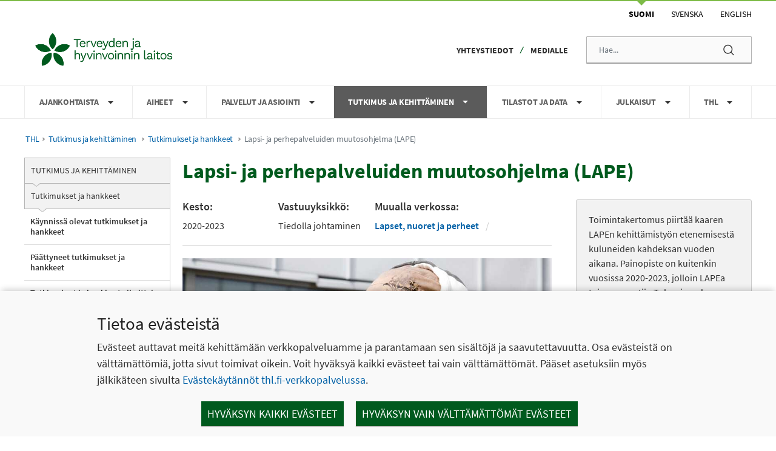

--- FILE ---
content_type: text/html;charset=UTF-8
request_url: https://thl.fi/tutkimus-ja-kehittaminen/tutkimukset-ja-hankkeet/lapsi-ja-perhepalveluiden-muutosohjelma-lape-
body_size: 23002
content:
<!doctype html>
<html class="ltr  yja-thl-lang.dir" dir="yja-thl-lang.dir" lang="fi">
 <head> 
  <title>Lapsi- ja perhepalveluiden muutosohjelma (LAPE) - THL</title> 
  <meta name="twitter:card" content="summary"> 
  <meta name="twitter:title" content="Lapsi- ja perhepalveluiden muutosohjelma (LAPE) - THL"> 
  <meta name="twitter:image" content="https://thl.fi/documents/155392151/190158895/LAPE_poika_920x420.jpg/88a565f3-b586-d21c-6141-9aadc1d28b56?t=1624512534434"> 
  <link rel="stylesheet" type="text/css" href="/o/common-ui-resources/css/main.css?browserId=chrome&amp;themeId=yjathl_WAR_yjathltheme&amp;minifierType=css&amp;languageId=fi_FI&amp;t=1768236680000
"> 
  <meta content="text/html; charset=UTF-8" http-equiv="content-type"> 
  <meta content="Hallituksen Lapsi- ja perhepalveluiden muutosohjelma (LAPE) -kärkihankkeessa tavoitteena ovat nykyistä lapsi- ja perhelähtöisemmät, vaikuttavammat, kustannustehokkaammat ja paremmin yhteen sovitetut palvelut sekä toimintakulttuurin uudistaminen." lang="fi-FI" name="description"> 
  <meta content="lapset, nuoret, perheet, lapsi- ja perhepalveluiden muutosohjelma LAPE" lang="fi-FI" name="keywords"> 
  <script data-senna-track="permanent" src="/o/frontend-js-svg4everybody-web/index.js" type="text/javascript"></script> 
  <link href="https://thl.fi/o/yja-thl-theme/images/favicon.ico" rel="shortcut icon"> 
  <script data-senna-track="permanent" src="/o/frontend-js-jquery-web/jquery/jquery.min.js" type="text/javascript"></script> 
  <script data-senna-track="permanent" src="/o/frontend-js-jquery-web/jquery/init.js" type="text/javascript"></script> 
  <script data-senna-track="permanent" src="/o/frontend-js-jquery-web/jquery/ajax.js" type="text/javascript"></script> 
  <script data-senna-track="permanent" src="/o/frontend-js-jquery-web/jquery/bootstrap.bundle.min.js" type="text/javascript"></script> 
  <script data-senna-track="permanent" src="/o/frontend-js-jquery-web/jquery/collapsible_search.js" type="text/javascript"></script> 
  <script data-senna-track="permanent" src="/o/frontend-js-jquery-web/jquery/fm.js" type="text/javascript"></script> 
  <script data-senna-track="permanent" src="/o/frontend-js-jquery-web/jquery/form.js" type="text/javascript"></script> 
  <script data-senna-track="permanent" src="/o/frontend-js-jquery-web/jquery/popper.min.js" type="text/javascript"></script> 
  <script data-senna-track="permanent" src="/o/frontend-js-jquery-web/jquery/side_navigation.js" type="text/javascript"></script> 
  <link data-senna-track="permanent" href="/o/frontend-theme-font-awesome-web/css/main.css" rel="stylesheet" type="text/css"> 
  <meta property="og:description" content="Hallituksen Lapsi- ja perhepalveluiden muutosohjelma (LAPE) -kärkihankkeessa tavoitteena ovat nykyistä lapsi- ja perhelähtöisemmät, vaikuttavammat, kustannustehokkaammat ja paremmin yhteen sovitetut palvelut sekä toimintakulttuurin uudistaminen."> 
  <meta property="og:locale" content="fi_FI"> 
  <meta property="og:locale:alternate" content="fi_FI"> 
  <meta property="og:locale:alternate" content="sv_SE"> 
  <meta property="og:locale:alternate" content="en_US"> 
  <meta property="og:site_name" content="THL"> 
  <meta property="og:title" content="Lapsi- ja perhepalveluiden muutosohjelma (LAPE) - THL"> 
  <meta property="og:type" content="website"> 
  <meta property="og:url" content="https://thl.fi/tutkimus-ja-kehittaminen/tutkimukset-ja-hankkeet/lapsi-ja-perhepalveluiden-muutosohjelma-lape-">  
  <link class="lfr-css-file" data-senna-track="temporary" href="https://thl.fi/o/yja-thl-theme/css/clay.css?browserId=chrome&amp;themeId=yjathl_WAR_yjathltheme&amp;minifierType=css&amp;languageId=fi_FI&amp;t=1768236680000" id="liferayAUICSS" rel="stylesheet" type="text/css"> 
  <link data-senna-track="temporary" href="/o/frontend-css-web/main.css?browserId=chrome&amp;themeId=yjathl_WAR_yjathltheme&amp;minifierType=css&amp;languageId=fi_FI&amp;t=1699991559480" id="liferayPortalCSS" rel="stylesheet" type="text/css"> 
  <link data-senna-track="temporary" href="/combo?browserId=chrome&amp;minifierType=&amp;themeId=yjathl_WAR_yjathltheme&amp;languageId=fi_FI&amp;com_liferay_journal_content_web_portlet_JournalContentPortlet_INSTANCE_9lpXZzeyTW8x:%2Fcss%2Fmain.css&amp;com_liferay_product_navigation_product_menu_web_portlet_ProductMenuPortlet:%2Fcss%2Fmain.css&amp;com_liferay_site_navigation_menu_web_portlet_SiteNavigationMenuPortlet_INSTANCE_G33DNTclnbsq:%2Fcss%2Fmain.css&amp;fi_yja_language_version_tool_web_portlet_LanguageVersionToolSelectionPortlet:%2Fcss%2Fmain.css&amp;fi_yja_layout_metadata_display_LayoutMetadataDisplayPortlet:%2Fcss%2Fmain.css&amp;t=1768236680000" id="11489299" rel="stylesheet" type="text/css"> 
  <script data-senna-track="temporary" type="text/javascript">
	// <![CDATA[
		var Liferay = Liferay || {};

		Liferay.Browser = {
			acceptsGzip: function() {
				return true;
			},

			

			getMajorVersion: function() {
				return 131.0;
			},

			getRevision: function() {
				return '537.36';
			},
			getVersion: function() {
				return '131.0';
			},

			

			isAir: function() {
				return false;
			},
			isChrome: function() {
				return true;
			},
			isEdge: function() {
				return false;
			},
			isFirefox: function() {
				return false;
			},
			isGecko: function() {
				return true;
			},
			isIe: function() {
				return false;
			},
			isIphone: function() {
				return false;
			},
			isLinux: function() {
				return false;
			},
			isMac: function() {
				return true;
			},
			isMobile: function() {
				return false;
			},
			isMozilla: function() {
				return false;
			},
			isOpera: function() {
				return false;
			},
			isRtf: function() {
				return true;
			},
			isSafari: function() {
				return true;
			},
			isSun: function() {
				return false;
			},
			isWebKit: function() {
				return true;
			},
			isWindows: function() {
				return false;
			}
		};

		Liferay.Data = Liferay.Data || {};

		Liferay.Data.ICONS_INLINE_SVG = true;

		Liferay.Data.NAV_SELECTOR = '#navigation';

		Liferay.Data.NAV_SELECTOR_MOBILE = '#navigationCollapse';

		Liferay.Data.isCustomizationView = function() {
			return false;
		};

		Liferay.Data.notices = [
			

			
		];

		Liferay.PortletKeys = {
			DOCUMENT_LIBRARY: 'com_liferay_document_library_web_portlet_DLPortlet',
			DYNAMIC_DATA_MAPPING: 'com_liferay_dynamic_data_mapping_web_portlet_DDMPortlet',
			ITEM_SELECTOR: 'com_liferay_item_selector_web_portlet_ItemSelectorPortlet'
		};

		Liferay.PropsValues = {
			JAVASCRIPT_SINGLE_PAGE_APPLICATION_TIMEOUT: 0,
			NTLM_AUTH_ENABLED: false,
			UPLOAD_SERVLET_REQUEST_IMPL_MAX_SIZE: 3048576000
		};

		Liferay.ThemeDisplay = {

			

			
				getLayoutId: function() {
					return '130332';
				},

				

				getLayoutRelativeControlPanelURL: function() {
					return '/group/thl/~/control_panel/manage';
				},

				getLayoutRelativeURL: function() {
					return '/tutkimus-ja-kehittaminen/tutkimukset-ja-hankkeet/lapsi-ja-perhepalveluiden-muutosohjelma-lape-';
				},
				getLayoutURL: function() {
					return 'https://thl.fi/tutkimus-ja-kehittaminen/tutkimukset-ja-hankkeet/lapsi-ja-perhepalveluiden-muutosohjelma-lape-';
				},
				getParentLayoutId: function() {
					return '130059';
				},
				isControlPanel: function() {
					return false;
				},
				isPrivateLayout: function() {
					return 'false';
				},
				isVirtualLayout: function() {
					return false;
				},
			

			getBCP47LanguageId: function() {
				return 'fi-FI';
			},
			getCanonicalURL: function() {

				

				return 'https\x3a\x2f\x2fthl\x2efi\x2ftutkimus-ja-kehittaminen\x2ftutkimukset-ja-hankkeet\x2flapsi-ja-perhepalveluiden-muutosohjelma-lape-';
			},
			getCDNBaseURL: function() {
				return 'https://thl.fi';
			},
			getCDNDynamicResourcesHost: function() {
				return '';
			},
			getCDNHost: function() {
				return '';
			},
			getCompanyGroupId: function() {
				return '10197';
			},
			getCompanyId: function() {
				return '10157';
			},
			getDefaultLanguageId: function() {
				return 'fi_FI';
			},
			getDoAsUserIdEncoded: function() {
				return '';
			},
			getLanguageId: function() {
				return 'fi_FI';
			},
			getParentGroupId: function() {
				return '155392151';
			},
			getPathContext: function() {
				return '';
			},
			getPathImage: function() {
				return '/image';
			},
			getPathJavaScript: function() {
				return '/o/frontend-js-web';
			},
			getPathMain: function() {
				return '/c';
			},
			getPathThemeImages: function() {
				return 'https://thl.fi/o/yja-thl-theme/images';
			},
			getPathThemeRoot: function() {
				return '/o/yja-thl-theme';
			},
			getPlid: function() {
				return '190605646';
			},
			getPortalURL: function() {
				return 'https://thl.fi';
			},
			getRealUserId: function() {
				return '10161';
			},
			getScopeGroupId: function() {
				return '155392151';
			},
			getScopeGroupIdOrLiveGroupId: function() {
				return '155392151';
			},
			getSessionId: function() {
				return '';
			},
			getSiteAdminURL: function() {
				return 'https://thl.fi/group/thl/~/control_panel/manage?p_p_lifecycle=0&p_p_state=maximized&p_p_mode=view';
			},
			getSiteGroupId: function() {
				return '155392151';
			},
			getURLControlPanel: function() {
				return '/group/control_panel?refererPlid=190605646';
			},
			getURLHome: function() {
				return 'https\x3a\x2f\x2fthl\x2efi\x2f';
			},
			getUserEmailAddress: function() {
				return '';
			},
			getUserId: function() {
				return '10161';
			},
			getUserName: function() {
				return '';
			},
			isAddSessionIdToURL: function() {
				return false;
			},
			isImpersonated: function() {
				return false;
			},
			isSignedIn: function() {
				return false;
			},

			isStagedPortlet: function() {
				
					
						return false;
					
				
			},

			isStateExclusive: function() {
				return false;
			},
			isStateMaximized: function() {
				return false;
			},
			isStatePopUp: function() {
				return false;
			}
		};

		var themeDisplay = Liferay.ThemeDisplay;

		Liferay.AUI = {

			

			getAvailableLangPath: function() {
				return 'available_languages.jsp?browserId=chrome&themeId=yjathl_WAR_yjathltheme&colorSchemeId=default&languageId=fi_FI&t=1768727169827';
			},
			getCombine: function() {
				return false;
			},
			getComboPath: function() {
				return '/combo/?browserId=chrome&minifierType=&languageId=fi_FI&t=1768243765590&';
			},
			getDateFormat: function() {
				return '%d.%m.%Y';
			},
			getEditorCKEditorPath: function() {
				return '/o/frontend-editor-ckeditor-web';
			},
			getFilter: function() {
				var filter = 'raw';

				
					

				return filter;
			},
			getFilterConfig: function() {
				var instance = this;

				var filterConfig = null;

				if (!instance.getCombine()) {
					filterConfig = {
						replaceStr: '.js' + instance.getStaticResourceURLParams(),
						searchExp: '\\.js$'
					};
				}

				return filterConfig;
			},
			getJavaScriptRootPath: function() {
				return '/o/frontend-js-web';
			},
			getLangPath: function() {
				return 'aui_lang.jsp?browserId=chrome&themeId=yjathl_WAR_yjathltheme&colorSchemeId=default&languageId=fi_FI&t=1768243765590';
			},
			getPortletRootPath: function() {
				return '/html/portlet';
			},
			getStaticResourceURLParams: function() {
				return '?browserId=chrome&minifierType=&languageId=fi_FI&t=1768243765590';
			}
		};

		Liferay.authToken = 'slLwm6db';

		

		Liferay.currentURL = '\x2ftutkimus-ja-kehittaminen\x2ftutkimukset-ja-hankkeet\x2flapsi-ja-perhepalveluiden-muutosohjelma-lape-';
		Liferay.currentURLEncoded = '\x252Ftutkimus-ja-kehittaminen\x252Ftutkimukset-ja-hankkeet\x252Flapsi-ja-perhepalveluiden-muutosohjelma-lape-';
	// ]]>
</script> 
  <script src="/o/js_loader_config?t=1768243775498" type="text/javascript"></script> 
  <script data-senna-track="permanent" src="/o/frontend-js-aui-web/aui/aui/aui.js" type="text/javascript"></script> 
  <script data-senna-track="permanent" src="/o/frontend-js-aui-web/liferay/modules.js" type="text/javascript"></script> 
  <script data-senna-track="permanent" src="/o/frontend-js-aui-web/liferay/aui_sandbox.js" type="text/javascript"></script> 
  <script data-senna-track="permanent" src="/o/frontend-js-aui-web/aui/attribute-base/attribute-base.js" type="text/javascript"></script> 
  <script data-senna-track="permanent" src="/o/frontend-js-aui-web/aui/attribute-complex/attribute-complex.js" type="text/javascript"></script> 
  <script data-senna-track="permanent" src="/o/frontend-js-aui-web/aui/attribute-core/attribute-core.js" type="text/javascript"></script> 
  <script data-senna-track="permanent" src="/o/frontend-js-aui-web/aui/attribute-observable/attribute-observable.js" type="text/javascript"></script> 
  <script data-senna-track="permanent" src="/o/frontend-js-aui-web/aui/attribute-extras/attribute-extras.js" type="text/javascript"></script> 
  <script data-senna-track="permanent" src="/o/frontend-js-aui-web/aui/event-custom-base/event-custom-base.js" type="text/javascript"></script> 
  <script data-senna-track="permanent" src="/o/frontend-js-aui-web/aui/event-custom-complex/event-custom-complex.js" type="text/javascript"></script> 
  <script data-senna-track="permanent" src="/o/frontend-js-aui-web/aui/oop/oop.js" type="text/javascript"></script> 
  <script data-senna-track="permanent" src="/o/frontend-js-aui-web/aui/aui-base-lang/aui-base-lang.js" type="text/javascript"></script> 
  <script data-senna-track="permanent" src="/o/frontend-js-aui-web/liferay/dependency.js" type="text/javascript"></script> 
  <script data-senna-track="permanent" src="/o/frontend-js-aui-web/liferay/util.js" type="text/javascript"></script> 
  <script data-senna-track="permanent" src="/o/frontend-js-web/loader/config.js" type="text/javascript"></script> 
  <script data-senna-track="permanent" src="/o/frontend-js-web/loader/loader.js" type="text/javascript"></script> 
  <script data-senna-track="permanent" src="/o/frontend-js-web/liferay/dom_task_runner.js" type="text/javascript"></script> 
  <script data-senna-track="permanent" src="/o/frontend-js-web/liferay/events.js" type="text/javascript"></script> 
  <script data-senna-track="permanent" src="/o/frontend-js-web/liferay/lazy_load.js" type="text/javascript"></script> 
  <script data-senna-track="permanent" src="/o/frontend-js-web/liferay/liferay.js" type="text/javascript"></script> 
  <script data-senna-track="permanent" src="/o/frontend-js-web/liferay/global.bundle.js" type="text/javascript"></script> 
  <script data-senna-track="permanent" src="/o/frontend-js-web/liferay/portlet.js" type="text/javascript"></script> 
  <script data-senna-track="permanent" src="/o/frontend-js-web/liferay/workflow.js" type="text/javascript"></script> 
  <script data-senna-track="temporary" src="/o/js_bundle_config?t=1768243788580" type="text/javascript"></script> 
  <script data-senna-track="temporary" type="text/javascript">
	// <![CDATA[
		
			
				
		

		

		
	// ]]>
</script> 
  <meta name="google-site-verification" content="HbTQ9lG-CqPa3qK9Dj5NvuGbwN7sr77Tkek9qARp4xM"> 
   
  <link class="lfr-css-file" data-senna-track="temporary" href="https://thl.fi/o/yja-thl-theme/css/main.css?browserId=chrome&amp;themeId=yjathl_WAR_yjathltheme&amp;minifierType=css&amp;languageId=fi_FI&amp;t=1768236680000" id="liferayThemeCSS" rel="stylesheet" type="text/css"> 
  <style data-senna-track="temporary" type="text/css">
		.rns-reaction .fa,
.rns-reaction .fas {
font-family: 'fontawesome-alloy' !important;
}

body.use-rtl #column-2 p, 
body.use-rtl #column-2 h1, 
body.use-rtl #column-2 h2, 
body.use-rtl #column-2 h3, 
body.use-rtl #column-2 h4, 
body.use-rtl #column-2 h5 {
    text-align: right;
    }

body.use-rtl   #column-2 {
    direction: rtl;
    }

@media (min-width: 981px) {
 #mobile-navigation {
    display: none !important;
 }
}
.signed-in .portlet-journal-content .portlet .portlet-topper .portlet-topper-toolbar .lfr-icon-menu:not(.portlet-options),
.signed-in .sidebar .add-content-panel .add-content-button {
    display: none !important;
}

#header-wrapper #top-header-wrapper #top-header .right .language-version-selection-portlet .portlet-body ul.en .en:after {
    display: block;
    left: 50%;
    top: 0;
    transform: translate(-50%);
    content: "";
    position: absolute;
    border-left: 8px solid transparent;
    border-right: 8px solid transparent;
    border-top: 8px solid #7dbb47;
}

#header-wrapper #top-header-wrapper #top-header .right .language-version-selection-portlet .portlet-body ul.en .en a {
    font-weight: bold;
}

body > #wrapper,
body.signed-in.has-control-menu > #wrapper {
    margin-left: 0 !important;
    margin-right: 0 !important;
    margin-top: 0 !important;
    margin-bottom: 0 !important;
    padding-left: 0 !important;
    padding-right: 0 !important;
    padding-top: 0 !important;
    padding-bottom: 0 !important;
}

#layout-column_crisis > .portlet-journal-content section.portlet .portlet-topper,
.language-version-selection-portlet section.portlet .portlet-topper,
.portlet-breadcrumb section.portlet .portlet-topper {
    display: none !important;
}

figure.image--caption figcaption {
    font-size: 1rem;
    margin-bottom: 1rem;
    font-weight: 400;
    color: #606060;
    line-height: 1.5;
    font-style: italic;
}

/* TEMPORARY */

ul li,
ol li {
    font-size: 1rem;
    line-height: 1.5;
}

#navigation-background-container #navigation .child-menu > ul {
    column-count: 2;
    margin-bottom: 0.5rem;
}

#navigation-background-container #navigation .dropdown-menu.child-menu.child-menu-container[aria-label^="Aiheet"] > ul,
#navigation-background-container #navigation .dropdown-menu.child-menu.child-menu-container[aria-label^="Teman"] > ul,
#navigation-background-container #navigation .dropdown-menu.child-menu.child-menu-container[aria-label^="Topics"] > ul {
    column-count: 3;
}
#navigation-background-container #navigation .dropdown-menu.child-menu.child-menu-container[aria-label^="Aiheet"],
#navigation-background-container #navigation .dropdown-menu.child-menu.child-menu-container[aria-label^="Teman"],
#navigation-background-container #navigation .dropdown-menu.child-menu.child-menu-container[aria-label^="Topics"] {
    min-width: 44rem;
    min-height: 24rem;
}

@media (max-height: 641px) {
    #navigation-background-container #navigation .dropdown-menu.child-menu.child-menu-container[aria-label^="Aiheet"],
    #navigation-background-container #navigation .dropdown-menu.child-menu.child-menu-container[aria-label^="Teman"],
    #navigation-background-container #navigation .dropdown-menu.child-menu.child-menu-container[aria-label^="Topics"] {
        transform: translate3d(52px, 52px, 0px) !important;
    }
}

#navigation-background-container #navigation li .child-menu-title {
    font-size: 1rem;
}

#navigation-background-container #navigation li {
    padding-left: 0.9rem;
    padding-right: 0.9rem;
    display: block;
}

#navigation-background-container #navigation li .child-menu-container {
    min-width: 38rem;
}

#navigation-background-container #navigation li .child-menu-container a {
    margin: 0 0.5rem;
    font-size: 1rem !important;
    padding: 0.5rem;
    line-height: 1.2rem;
    display: block;
}

#navigation-background-container #navigation .dropdown-item:hover,
#navigation-background-container #navigation .dropdown-menu > li > a:hover,
#navigation-background-container #navigation .dropdown-menu .link-list > li > a:hover,
#navigation-background-container #navigation .dropdown-item:focus,
#navigation-background-container #navigation .dropdown-menu > li > a:focus,
#navigation-background-container #navigation .dropdown-menu .link-list > li > a:focus {
    color: #16181b;
    text-decoration: none;
    background-color: transparent;
}

.portlet-breadcrumb li {
    padding: 0 0.3rem;
}

.list-menu .level-3 {
    margin: 0;
    background-color: #fff;
    color: #303030;
    padding-left: 17px;
    border-bottom: 1px solid #dedede;
}

.list-menu .level-2 .level-3 .lfr-nav-item a {
    background-color: #fff;
    color: #303030 !important;
    text-shadow: none;
}

body.has-control-menu.signed-in.yja-environment {
    margin-top: 5.2rem;
}

body.has-control-menu.open.signed-in #wrapper {
    width: 100% !important;
    margin-left: 287px !important;
}

/* TEMP LINK STYLES */

.journal-content-article picture,
.journal-content-article picture img {
    display: block;
    float: none;
    margin: 0;
}

.journal-content-article a.btn.btn-primary.btn-small,
.journal-content-article a.btn.btn-default.btn-small {
    font-style: normal;
    font-weight: 600;
    font-size: 16px;
    line-height: 20px;
    color: #0060a6;
    background-color: #fff;
    display: flex;
    justify-content: left;
    align-items: center;
    border-style: solid;
    border-width: 1px;
    border-color: #005a1e;
    box-sizing: border-box;
    border-radius: 3px;
    padding-left: 11px;
    padding-top: 14px;
    padding-bottom: 14px;
    width: fit-content;
    width: -moz-fit-content;
    min-height: 45px;
    border-left-style: solid;
    border-left-width: 5px;
    border-left-color: #005a1e;
}
.journal-content-article a.btn.btn-primary.btn-small:after,
.journal-content-article a.btn.btn-default.btn-small:after {
    height: 19px;
    width: 21px;
    padding-right: 0.5rem;
    padding-left: 0.5rem;
}
.journal-content-article a.btn.btn-primary.btn-small:hover,
.journal-content-article a.btn.btn-default.btn-small:hover,
.journal-content-article a.btn.btn-primary.btn-small:focus,
.journal-content-article a.btn.btn-default.btn-small:focus,
.journal-content-article a.btn.btn-primary.btn-small:active,
.journal-content-article a.btn.btn-default.btn-small:active {
    text-decoration: underline;
}
.journal-content-article a.btn.btn-primary.btn-small.btn-block,
.journal-content-article a.btn.btn-default.btn-small.btn-block {
    width: 100%;
}

#wrapper .journal-content-article .yjaInfoBox h2 {
    font-size: 1.2rem !important;
}

#wrapper .journal-content-article .yjaInfoBox h3 {
    font-size: 1.125rem !important;
}

#wrapper .journal-content-article .yjaInfoBox h4 {
    font-size: 1.1rem !important;
}

.journal-content-article ul#subjects-wrapper {
    display: flex;
    flex-wrap: wrap;
    margin: 0;
    padding: 0;
}

.journal-content-article ul#subjects-wrapper li.subject-wrapper {
    float: none;
    display: flex;
    flex-direction: column;
    margin: 0;
    padding: 0;
}

.journal-content-article ul#subjects-wrapper li.subject-wrapper:before {
    content: "";
}

.journal-content-article ul#subjects-wrapper li.subject-wrapper .subject a.subject-inner-wrapper {
    display: flex;
    flex-direction: column;
    align-items: center;
    margin: 0;
    padding: 0;
}

.journal-content-article ul#subjects-wrapper li.subject-wrapper .subject a.subject-inner-wrapper .top img {
    margin: 0;
    padding: 0;
}

.toggle-switch-check:checked ~ .toggle-switch-bar:before, 
label:not(.toggle-switch) .toggle-switch:checked ~ .toggle-switch-bar:before {
    border: 1px solid #ced4da;
    background-color: #ccc;
}

.toggle-switch-check:checked ~ .toggle-switch-bar:after, 
label:not(.toggle-switch) .toggle-switch:checked ~ .toggle-switch-bar:after {
    background-color: #fff;
    border: 1px solid #ced4da;
}

.fessWrapper .fessResult .fessResultBox #result ol#searchResultList li {
    list-style: none !important;
}

section.julkari ul.julkari-list {
    margin: 0 1rem 1rem 2rem;
}

section.julkari ul.julkari-list > li {
    margin: 0 0 0.75rem 0;
}

section.julkari ul.julkari-list .julkari-meta ul.julkari-authors {
    list-style: none;
    display: flex;
    flex-wrap: wrap;
}

section.julkari ul.julkari-list .julkari-meta ul.julkari-authors li {
    list-style: none;
    margin-right: 0.25rem;
}

section.julkari ul.julkari-list .julkari-meta ul.julkari-authors li:after {
    content: ";";
}

section.julkari ul.julkari-list .julkari-meta ul.julkari-authors li:last-child:after {
    content: "";
}

section.julkari ul.julkari-list .julkari-meta .julkari-metarow {
    display: flex;
    flex-wrap: wrap;
}

section.julkari ul.julkari-list .julkari-meta .julkari-metarow > span {
    margin-right: 0.25rem;
    display: inline-flex;
}

section.julkari ul.julkari-list .julkari-meta .julkari-metarow > span:after {
    content: ",";
}

section.julkari ul.julkari-list .julkari-meta .julkari-metarow > span:last-child:after {
    content: "";
}

/* Single event view */
#main-content:has(.event-portlet) #column-2-1 > h1 { display: none; }



.events .row.no-gutters {
    flex-direction: column-reverse;
}

.events section.eventview-from-search_event-details .eventview-from-search_left-column,
.events section.eventview-from-search_event-details .eventview-from-search_right-column {
    width: 100%;
    display: block;
    margin: 0 !important;
    flex-basis: fit-content;
    flex-shrink: 0;
    flex-grow: 0;
    padding-top: 1rem;
}

.events section.eventview-from-search_event-details .eventview-from-search_right-column > div {
    display: block;
    width: 100%;
    margin-bottom: 1rem;
}

.events section.eventview-from-search_event-details .eventview-from-search_right-column > div > h3 {
    position: absolute;
    width: 1px;
    height: 1px;
    padding: 0;
    overflow: hidden;
    clip: rect(0, 0, 0, 0);
    white-space: nowrap;
    clip-path: inset(50%);
}

.events section.eventview-from-search_event-details .eventview-from-search_right-column > div > .event-date {
    font-weight: 600;
    font-size: 1rem;
    padding: 0;
    margin: 0;
}

.events section.eventview-from-search_event-details .eventview-from-search_right-column > div > .event-date:before {
    content: "\f073";
    font-family: FontAwesome;
    margin-right: 7px;
    margin-left: 3px;
    color: #888;
}

.events section.eventview-from-search_event-details .eventview-from-search_right-column > div > .organizers:before {
    content: "\f041";
    font-family: FontAwesome;
    margin-left: 5px;
    margin-right: 10px;
    color: #888;
}

.events section.eventview-from-search_event-details .eventview-from-search_right-column > div > .organizers .label {
    background-color: transparent;
    font-weight: 600;
    font-size: 1rem;
    padding: 0;
    margin: 0;
}

.events section.eventview-from-search_event-details .eventview-from-search_right-column > div:last-child a:before {
    content: "\f067";
    font-family: FontAwesome;
    margin-left: 5px;
    margin-right: 10px;
    color: #888;
}

.events section.eventview-from-search_event-details .eventview-from-search_right-column > div:last-child a {
    font-weight: 600;
    font-size: 1rem;
    padding: 0;
    margin: 0;
}

.events section.eventview-from-search_event-details .eventview-from-search_right-column .event-date {
    float: none;
}

.events section.eventview-from-search_event-details > div {
    display: flex;
    flex-direction: column;
}

.events section.eventview-from-search_event-details > div > img {
    float: none !important;
    margin: 1rem 0;
    width: 100%;
    max-width: 100%;
}

.event-search-panel {
    width: 100%;
    float: none;
    margin: 0;
    padding: 0 !important;
}

.event-search-panel #panel-full-wrapper .panel-section {
    margin: 1rem 0;
    width: 100%;
    float: none;
}

.event-search-panel #panel-full-wrapper .panel-section:before,
.event-search-panel #panel-full-wrapper .panel-section:after {
    display: unset;
}

.event-search-panel #panel-full-wrapper button#btn-clear-params {
    float: none !important;
    margin: 0 1rem 1rem 1rem;
}

.event-search-panel #panel-full-wrapper .panel-section fieldset {
    margin: 0 !important;
    padding: 1rem !important;
    border: 0 !important;
}

.event-search-panel #panel-full-wrapper .panel-section fieldset legend {
    background-color: transparent;
    font-family: unset;
    clip: unset;
    position: unset;
    overflow: unset;
    width: 100%;
    height: auto;
    clip-path: unset;
    margin: 1rem 0 0 0 !important;
    font-size: 1rem;
}

.event-search-panel #panel-full-wrapper .panel-section fieldset label.category-label {
    display: flex;
}

.event-search-panel #panel-full-wrapper .panel-section fieldset label.category-label input {
    margin-right: 0.5rem !important;
}

.event-search-panel #panel-full-wrapper .panel-section #event-search-queryterm .event-search-border .event-search-wrap {
    display: flex;
}

.event-search-panel #panel-full-wrapper .panel-section #event-search-queryterm .event-search-border .event-search-wrap input {
    float: none;
    width: auto;
    flex-grow: 1;
}

.event-search-panel #panel-full-wrapper .panel-section #event-search-queryterm .event-search-border .event-search-wrap button#queryterm-submit {
    width: auto;
    padding: 0 0.5rem;
    float: none;
    flex-grow: 0;
    flex-shrink: 0;
}

.event-search-listview {
    float: none !important;
    width: 100%;
}
.datepicker.datepicker-dropdown {
    z-index: 2000;
}
.event-search-listview fieldset {
    margin: 0 !important;
    padding: 0 !important;
    border: 0 !important;
}

.event-search-listview #event-search-date {
    margin: 0;
}

.event-search-listview .event-item-header a {
    font-size: 1.4rem !important;
    hyphens: auto;
    word-break: break-word;
}

.event-search-listview .event-item-header h2,
.event-search-listview .event-item-header h3,
.event-search-listview .event-item-header h4 {
    margin-top: 0 !important;
    margin-bottom: 0.5rem !important;
}

.event-search-listview .event-item-metadata,
.event-search-listview .event-item-description {
    margin-bottom: 0.5rem;
}

.event-search-listview .event-item-metadata .event-date {
    font-size: 1rem !important;
    font-weight: 600;
}

.event-search-listview .event-item-metadata .event-date:before {
    content: "\f073";
    font-family: FontAwesome;
    margin-right: 7px;
    margin-left: 3px;
    color: #888;
}

.event-search-listview .event-search-results-container .media-item .event-content-wrapper {
    float: none !important;
    border-bottom: 1px solid #ccc;
    padding-bottom: 2rem;
    margin-bottom: 1rem;
}
@media (max-width: 967px) {
    .event-search-listview .event-search-results-container .event-search-date-browse .row {
        margin-right: 0.25rem;
        margin-left: 0;
    }
}
@media (max-width: 967px) {
    .event-search-panel {
        display: none;
    }
}
.event-search-listview .event-search-results-container {
    margin: 0;
}
.event-search-listview .yja-category-group .yja-tag {
    text-transform: unset;
    font-size: 0.9rem;
    font-weight: unset;
    padding: 0.5rem 0.75rem;
    margin-right: 0.5rem;
    margin-bottom: 0.5rem;
    white-space: break-spaces;
}

.thl-news-listing.feed-item {
    margin-bottom: 1rem;
}

.thl-news-listing.feed-item .feed-item-heading a {
    font-size: 1.1rem;
    font-weight: 600;
    line-height: 1;
}

.thl-news-listing.feed-item .meta {
    font-size: 1rem;
}

.thl-news-listing.feed-item .meta .type {
    font-size: 1rem;
    text-transform: uppercase;
}

.thl-news-listing.feed-item .meta .type:after {
    content: "/";
    margin-left: 0.5rem;
}

.thl-news-listing.feed-item .meta .date {
    font-size: 1rem;
}

@media (max-width: 980px) {
    #mobile-navigation ul.parent-menu li.parent-menu-item .child-icon {
        border: 0;
    }

    #mobile-navigation ul.parent-menu li.child-menu-item {
        display: flex;
        flex-wrap: wrap;
    }

    #mobile-navigation ul.parent-menu ul.child-menu {
        width: 100%;
    }

    #mobile-navigation ul li > a:first-of-type {
        padding-top: 14px !important;
        padding-bottom: 14px !important;
    }
}

.sub-header-icon {
    width: 145px;
    height: 145px;
    position: absolute;
}

.sub-header-icon #site-icon {
    width: 145px;
    height: 145px;
    position: absolute;
    left: 40px !important;
    top: -50px !important;
}

.sub-header-icon #site-icon .site-topic-image {
    width: 145px;
    height: 145px;
    background-position: center center;
    background-repeat: no-repeat;
    display: block;
}

.aiheetalkoholi-tupakka-ja-riippuvuudet .sub-header-icon #site-icon .site-topic-image {
    background-image: url("/documents/155392151/183640467/alkoholi-tupakka-ja-riippuvuudet.png/b3aa7c00-0cb3-da24-5f1d-a1e0b9e6c246?t=1698649718951");
}

.aiheetbiobankki .sub-header-icon #site-icon .site-topic-image {
    background-image: url("/documents/155392151/183640467/biobankki.png/91ee5307-9525-1ca0-cc3d-42cb673e245f?t=1698649720853");
}

.aiheetelintavat-ja-ravitsemus .sub-header-icon #site-icon .site-topic-image {
    background-image: url("/documents/155392151/183640467/elintavat-ja-ravitsemus.png/4e2a52d2-3340-ca74-8630-784345c795a6?t=1698649722656");
}

.aiheethyvinvoinnin-ja-terveyden-edistamisen-johtaminen .sub-header-icon #site-icon .site-topic-image {
    background-image: url("/documents/155392151/183640467/hyvinvoinnin-ja-terveyden-edistamisen-johtaminen.png/96e28298-1560-d8cb-ec19-adf059e046e9?t=1698649724450");
}

.aiheethyvinvointi-ja-terveyserot .sub-header-icon #site-icon .site-topic-image {
    background-image: url("/documents/155392151/183640467/hyvinvointi-ja-terveyserot.png/8df99e65-36c7-2842-473e-ca74f606c89f?t=1698649726178");
}

.aiheetikaantyminen .sub-header-icon #site-icon .site-topic-image {
    background-image: url("/documents/155392151/183640467/ikaantyminen.png/4ecaac41-ae33-b286-79d3-ce88403c35f2?t=1698649727918");
}

.aiheetinfektiotaudit-ja-rokotukset .sub-header-icon #site-icon .site-topic-image {
    background-image: url("/documents/155392151/183640467/infektiotaudit-ja-rokotukset.png/ac81a91f-ea63-699a-c11e-0b445de0efaf?t=1698649729600");
}

.aiheetkansantaudit .sub-header-icon #site-icon .site-topic-image {
    background-image: url("/documents/155392151/183640467/kansantaudit.png/b6db4eb7-b5f7-1891-2a5a-cea174ed3ecf?t=1698649731446");
}

.aiheetlapset-nuoret-ja-perheet .sub-header-icon #site-icon .site-topic-image {
    background-image: url("/documents/155392151/183640467/lapset-nuoret-ja-perheet.png/5ab1662b-352c-941d-5223-d8f063698465?t=1698649733150");
}

.aiheetlastensuojelun-kasikirja .sub-header-icon #site-icon .site-topic-image {
    background-image: url("/documents/155392151/183640467/lastensuojelun-kasikirja.png/f02d969f-1a86-8fc2-77b0-1a2a2764f301?t=1698649734921");
}

.aiheetmaahanmuutto-ja-kulttuurinen-moninaisuus .sub-header-icon #site-icon .site-topic-image {
    background-image: url("/documents/155392151/183640467/maahanmuutto-ja-kulttuurinen-moninaisuus.png/c236f143-e0d8-04b1-ccaf-8677525c259f?t=1698649736676");
}

.aiheetmielenterveys .sub-header-icon #site-icon .site-topic-image {
    background-image: url("/documents/155392151/183640467/mielenterveys.png/9af03256-6166-5ec7-56aa-d26e90d02985?t=1698649738449");
}

.aiheetsote-palvelujen-johtaminen .sub-header-icon #site-icon .site-topic-image {
    background-image: url("/documents/155392151/183640467/sote-palvelujen-johtaminen.png/c7caf266-83fd-a1c2-449e-44596905d529?t=1698649740108");
}

.aiheetsukupuolten-tasa-arvo .sub-header-icon #site-icon .site-topic-image {
    background-image: url("/documents/155392151/183640467/sukupuolten-tasa-arvo.png/1865e5cc-f36f-f48a-9145-3b93d5e2fe0b?t=1698649741802");
}

.aiheettiedonhallinta-sosiaali-ja-terveysalalla .sub-header-icon #site-icon .site-topic-image {
    background-image: url("/documents/155392151/183640467/tiedonhallinta-sosiaali-ja-terveysalalla.png/1c2be57a-2cbf-e6f4-6020-699d8c857697?t=1698649743483");
}

.aiheettoimintakyky .sub-header-icon #site-icon .site-topic-image {
    background-image: url("/documents/155392151/183640467/toimintakyky.png/ca03394c-9a59-12ca-f65f-3d15c720a9e9?t=1698649745203");
}

.aiheetvakivalta .sub-header-icon #site-icon .site-topic-image {
    background-image: url("/documents/155392151/183640467/vakivalta.png/ff0c8565-4c18-e8a4-17db-9eec489e0c55?t=1698649746942");
}

.aiheetvammaispalvelujen-kasikirja .sub-header-icon #site-icon .site-topic-image {
    background-image: url("/documents/155392151/183640467/vammaispalvelujen-kasikirja.png/cb513c9c-0f6c-7fd9-ccbc-d39db518c1b5?t=1698649748774");
}

.aiheetymparistoterveys .sub-header-icon #site-icon .site-topic-image {
    background-image: url("/documents/155392151/183640467/ymparistoterveys.png/748eb16e-cc52-00cc-e8be-c96a4da28f23?t=1698649750553");
}
body.site:not(.dialog-iframe-popup) .journal-content-article  ul.link-buttons li:before {
content: none;
}

#bloodalcocalc .step .alcohol_table .item input {
    height: 33.19px;
}
#bloodalcocalc .step .alcohol_table .item .input-group-prepend,
#bloodalcocalc .step .alcohol_table .item .input-group-append {
    height: 53.19px;
}

.thl-tablet .listing-layout.thl_3_col_news .portlet-layout-wrapper .portlet-layout-margin-wrapper .row, .thl-mobile-landscape .listing-layout.thl_3_col_news .portlet-layout-wrapper .portlet-layout-margin-wrapper .row { margin: 0; }

#column-2 .link-buttons {
    margin-top: 40px !important;
}

.site.turquoise .content-highlight-header-2 {
    background-color: #3e851d !important;
}

.card-header:focus {
  outline: 2px solid #000 !important;
  outline-offset: 2px !important;
}
	</style> 
  <style data-senna-track="temporary" type="text/css">

		

			

		

			

		

			

		

			

		

			

		

			

		

			

		

	</style> 
  <style>
/* Publication Theme Mobile navigation */
.yja-publication .yja-mobile-navigation { display: none; }
/* YJAOM-815 */
.top-frame .has-control-menu.controls-visible .portlet-asset-publisher .portlet-topper{
    z-index: 3;
}

/* YJAY-3881  */
.chrome .input-group .btn:focus, .chrome .input-group .form-control:focus {
    z-index: inherit;
}

/* SD-30779 */ 
*[lang="ar_SA"], *[lang="ar-SA"], *[lang="ar-SA"] *{ direction: rtl !important; }


/* YJALR71-2924 */
.controls-visible.signed-in .portlet-column-content.empty {min-height: 50px;margin-bottom: 10px;border: 1px dashed #d1d1d1;}

/* YJAVNK-1622 */
.has-control-menu .lfr-add-panel.open-admin-panel.sidenav-menu-slider{
    width: 500px !important;
}
.has-control-menu .lfr-admin-panel.sidenav-menu-slider .product-menu{
    width: 500px !important;
} 

</style> 
  <script>
    /* YJAY-1778 */
    (function () {
        window.YjaSearcher = window.YjaSearcher || {};
        window.YjaSearcher.encodeInput = window.YjaSearcher.encodeInput || function (userInput) {
            return encodeURIComponent(userInput).trim()
                .replace(/%2[f|F]/g, '/')
                .replace(/%5[c|C]/g, '%20')
                .replace(",", "%2C")
                .replace("\"", "%22")
                .replace("!", "%21")
                .replace("&", "%26")
                .replace("'", "%27")
                .replace('(', '%28')
                .replace(')', '%29');
        };

        window.YjaSearcher.readInput = window.YjaSearcher.readInput || function (input) {
            input = input || '';
            if (('' + input).trim().indexOf('#') < 0) {
                input = '#' + input;
            }
            var keywords = $(input).val();
            keywords = window.YjaSearcher.encodeInput(keywords);
            return keywords;
        };

        window.YjaSearcher.submitSearchForm = window.YjaSearcher.submitSearchForm || function (input) {
            var keywords = window.YjaSearcher.readInput(input);
            var formSearchUrl = window.YjaSearcher.formSearchUrl;
            if (formSearchUrl && keywords) {
                document.location.href = formSearchUrl + "?q=" + keywords;
            }
        };
    })();
</script> 
  <style data-senna-track="temporary" type="text/css">
</style> 
  <link data-senna-track="permanent" href="https://thl.fi/combo?browserId=chrome&amp;minifierType=css&amp;languageId=fi_FI&amp;t=1768243762831&amp;/o/yja-common-ui-theme-contributor/css/yja-common-ui.css" rel="stylesheet" type="text/css"> 
  <script data-senna-track="permanent" src="https://thl.fi/o/yja-common-ui-theme-contributor/js/yja-common-ui.js?browserId=chrome&amp;languageId=fi_FI&amp;t=1768243762831" type="text/javascript"></script> 
  <script type="text/javascript">
// <![CDATA[
Liferay.on(
	'ddmFieldBlur', function(event) {
		if (window.Analytics) {
			Analytics.send(
				'fieldBlurred',
				'Form',
				{
					fieldName: event.fieldName,
					focusDuration: event.focusDuration,
					formId: event.formId,
					formPageTitle: event.formPageTitle,
					page: event.page,
					title: event.title
				}
			);
		}
	}
);

Liferay.on(
	'ddmFieldFocus', function(event) {
		if (window.Analytics) {
			Analytics.send(
				'fieldFocused',
				'Form',
				{
					fieldName: event.fieldName,
					formId: event.formId,
					formPageTitle: event.formPageTitle,
					page: event.page,
					title: event.title
				}
			);
		}
	}
);

Liferay.on(
	'ddmFormPageShow', function(event) {
		if (window.Analytics) {
			Analytics.send(
				'pageViewed',
				'Form',
				{
					formId: event.formId,
					formPageTitle: event.formPageTitle,
					page: event.page,
					title: event.title
				}
			);
		}
	}
);

Liferay.on(
	'ddmFormSubmit', function(event) {
		if (window.Analytics) {
			Analytics.send(
				'formSubmitted',
				'Form',
				{
					formId: event.formId
				}
			);
		}
	}
);

Liferay.on(
	'ddmFormView', function(event) {
		if (window.Analytics) {
			Analytics.send(
				'formViewed',
				'Form',
				{
					formId: event.formId,
					title: event.title
				}
			);
		}
	}
);
// ]]>
</script> 
  <script data-senna-track="temporary" type="text/javascript">
	if (window.Analytics) {
		window._com_liferay_document_library_analytics_isViewFileEntry = false;
	}
</script> 
  <meta name="viewport" content="width=device-width, initial-scale=1.0"> 
  <script>
        if (typeof define === 'function' && define.amd) {
            define._amd = define.amd;
            define.amd = false;
        }
    </script> 
  <script src="https://thl.fi/o/yja-thl-theme/js/js.cookie.js?t=1706612481" type="text/javascript"></script> 
  <script src="https://thl.fi/o/yja-thl-theme/js/cookie-manager.js?t=1706612481" type="text/javascript"></script> 
  <script src="https://thl.fi/o/yja-thl-theme/js/stm-common-copy/link-tool.js?t=1706612481" type="text/javascript"></script> 
  <script type="module" src="https://thl.fi/o/yja-thl-theme/js/stm-common-copy/stm-common.js?t=1706612481"></script> 
  <script>
        if (typeof define === 'function' && define._amd) {
            define.amd = define._amd;
        }
    </script> 
  <link rel="stylesheet" type="text/css" href="/o/yja-navigation-thl-vue/css/app.css?browserId=chrome&amp;themeId=yjathl_WAR_yjathltheme&amp;minifierType=css&amp;languageId=fi_FI&amp;t=1768236680000$
"> 
  <link rel="stylesheet" type="text/css" href="/o/yja-cookie-consent-web/css/main.css?browserId=chrome&amp;themeId=yjathl_WAR_yjathltheme&amp;minifierType=css&amp;languageId=fi_FI&amp;t=1768236680000"> 
  <meta property="og:image" content="https://thl.fi/documents/155392151/190158895/LAPE_poika_920x420.jpg/88a565f3-b586-d21c-6141-9aadc1d28b56?t=1624512534434"> 
 </head> 
 <body class="chrome controls-visible default yui3-skin-sam signed-out public-page site  thl_3_columns  "> 
  <script>var YjaSearcher = YjaSearcher || {};
YjaSearcher.formSearchUrl = '/haku';</script> 
  <div id="header-wrapper"> 
   <div id="thl-skip-to-content"> 
    <a href="#main-content-start">Hyppää sisältöön</a> 
   </div> 
   <header id="top-header-wrapper"> 
    <div id="top-header-container"> 
     <div id="top-header"> 
      <div class="heading-links heading-links-mobile"> 
       <a href="/thl/yhteystiedot">Yhteystiedot</a> 
       <span class="separator">⁄</span> 
       <a href="/ajankohtaista/medialle">Medialle</a> 
      </div> 
      <div class="right"> 
       <div class="portlet-boundary portlet-boundary_fi_yja_language_version_tool_web_portlet_LanguageVersionToolSelectionPortlet_  portlet-static portlet-static-end portlet-barebone language-version-selection-portlet " id="p_p_id_fi_yja_language_version_tool_web_portlet_LanguageVersionToolSelectionPortlet_"> 
        <span id="p_fi_yja_language_version_tool_web_portlet_LanguageVersionToolSelectionPortlet"></span> 
        <section class="portlet" id="portlet_fi_yja_language_version_tool_web_portlet_LanguageVersionToolSelectionPortlet"> 
         <div class="portlet-content"> 
          <div class=" portlet-content-container"> 
           <div class="portlet-body"> 
            <ul aria-label="Valitse sivustolla käytettävä kieli" class="fi" id="languageSelectionMenu"> 
             <li class="fi" lang="fi"><a rel="nofollow" href="https://thl.fi/?p_p_id=fi_yja_language_version_tool_web_portlet_LanguageVersionToolMissingNotificationPortlet&amp;_fi_yja_language_version_tool_web_portlet_LanguageVersionToolMissingNotificationPortlet_missingLanguageVersion=1"><span class="sr-only">Valitse kieli</span> Suomi</a></li> 
             <li class="sv" lang="sv"><a rel="nofollow" href="https://thl.fi/sv/?p_p_id=fi_yja_language_version_tool_web_portlet_LanguageVersionToolMissingNotificationPortlet&amp;_fi_yja_language_version_tool_web_portlet_LanguageVersionToolMissingNotificationPortlet_missingLanguageVersion=1"><span class="sr-only">Välj språket</span> Svenska</a></li> 
             <li class="en" lang="en"><a rel="nofollow" href="https://thl.fi/en/?p_p_id=fi_yja_language_version_tool_web_portlet_LanguageVersionToolMissingNotificationPortlet&amp;_fi_yja_language_version_tool_web_portlet_LanguageVersionToolMissingNotificationPortlet_missingLanguageVersion=1"><span class="sr-only">Select language</span> English</a></li> 
            </ul> 
           </div> 
          </div> 
         </div> 
        </section> 
       </div> 
      </div> 
     </div> 
    </div> 
    <div id="banner"> 
     <div id="header-container"> 
      <div id="heading"> 
       <div class="logo-tools-wrapper"> 
        <a class="thl-logo-header-container" href="/fi" title="Terveyden ja hyvinvoinnin laitos"> <img aria-hidden="true" class="thl-logo" alt="Terveyden ja hyvinvoinnin laitos" src="https://thl.fi/documents/155392151/194723367/thl-logo-fi.png/f4b25712-00ad-b5d9-61e3-eaad4d86d602?version=1.1&amp;t=1706608861400"> </a> 
        <div id="tools-container"> 
         <div class="heading-links heading-links-desktop"> 
          <a href="/thl/yhteystiedot">Yhteystiedot</a> 
          <span class="separator">⁄</span> 
          <a href="/ajankohtaista/medialle">Medialle</a> 
         </div> 
         <div class="search-container"> 
          <div class="header-search-wrapper justify-content-end"> 
           <form id="topSearchform_static" class="inline-form search-form" action="            /haku?q=
/-/q/" method="get" name="_header_top_search_form" onsubmit="YjaSearcher.submitSearchForm('#search-field');return false;"> 
            <label class="sr-only" for="search-field">Hakusana</label> 
            <div class="input-group"> 
             <input type="search" id="search-field" placeholder="Hae..." class="search-field search-txt form-control" name="keywords"> 
             <div class="input-group-append"> 
              <button class="btn btn-small btn-primary search-btn" type="submit" onclick="YjaSearcher.submitSearchForm('#search-field'); return false;"><span class="sr-only">Hae</span></button> 
             </div> 
            </div> 
           </form> 
          </div> 
         </div> 
         <button id="mobile-nav-toggle" aria-expanded="false" aria-label="Päävalikko" aria-controls="mobile-menu"> <span class="mobile-nav-text">Päävalikko</span> <span class="mobile-nav-text-short">Avaa valikko</span> <span class="mobile-nav-text-short-close">Sulje valikko</span> </button> 
        </div> 
       </div> 
      </div> 
      <div id="navigation-background-container"> 
       <div class="navigation-container"> 
        <div class="navigation-margin-container"> 
         <nav id="navigation" aria-label="Päävalikko"> 
          <ul class="parent-menu"> 
           <li class="parent-menu-item btn-group" id="layout_129918"><a href="https://thl.fi/ajankohtaista" class="parent-menu-link"> <span>Ajankohtaista</span> </a> <button class="child-icon dropdown-toggle dropdown-toggle-split" data-toggle="dropdown" aria-expanded="false"> <span class="sr-only">Ajankohtaista -osion alavalikko</span> </button> 
            <div class="dropdown-menu  child-menu child-menu-container" aria-label="Ajankohtaista -osion alavalikko"> 
             <div class="child-menu-title" aria-hidden="true">
               Ajankohtaista 
             </div> 
             <ul> 
              <li class="dropdown-item" id="layout_129931"><a href="https://thl.fi/ajankohtaista/tiedotteet-ja-uutiset">Tiedotteet ja uutiset</a></li> 
              <li class="dropdown-item" id="layout_129932"><a href="https://thl.fi/ajankohtaista/blogit">Blogit</a></li> 
              <li class="dropdown-item" id="layout_129933"><a href="https://thl.fi/ajankohtaista/sosiaalinen-media">Sosiaalinen media</a></li> 
              <li class="dropdown-item" id="layout_129934"><a href="https://thl.fi/ajankohtaista/podcastit">Podcastit</a></li> 
              <li class="dropdown-item" id="layout_129935"><a href="https://thl.fi/ajankohtaista/kampanjat">Kampanjat</a></li> 
              <li class="dropdown-item" id="layout_129936"><a href="https://thl.fi/ajankohtaista/medialle">Medialle</a></li> 
              <li class="dropdown-item" id="layout_129937"><a href="https://thl.fi/ajankohtaista/tapahtumat">Tapahtumat</a></li> 
              <li class="dropdown-item" id="layout_129938"><a href="https://thl.fi/ajankohtaista/uutiskirjeet">Uutiskirjeet</a></li> 
              <li class="dropdown-item" id="layout_129939"><a href="https://thl.fi/ajankohtaista/lausunnot-ja-kuulemiset">Lausunnot ja kuulemiset</a></li> 
              <li class="dropdown-item" id="layout_129940"><a href="https://thl.fi/ajankohtaista/yleistiedoksiannot">Yleistiedoksiannot</a></li> 
             </ul> 
            </div></li> 
           <li class="parent-menu-item btn-group" id="layout_129147"><a href="https://thl.fi/aiheet" class="parent-menu-link"> <span>Aiheet</span> </a> <button class="child-icon dropdown-toggle dropdown-toggle-split" data-toggle="dropdown" aria-expanded="false"> <span class="sr-only">Aiheet -osion alavalikko</span> </button> 
            <div class="dropdown-menu  child-menu child-menu-container" aria-label="Aiheet -osion alavalikko"> 
             <div class="child-menu-title" aria-hidden="true">
               Aiheet 
             </div> 
             <ul> 
              <li class="dropdown-item" id="layout_129279"><a href="https://thl.fi/aiheet/alkoholi-tupakka-ja-riippuvuudet">Alkoholi, tupakka ja riippuvuudet</a></li> 
              <li class="dropdown-item" id="layout_129700"><a href="https://thl.fi/aiheet/elintavat-ja-ravitsemus">Elintavat ja ravitsemus</a></li> 
              <li class="dropdown-item" id="layout_132598"><a href="https://thl.fi/aiheet/hyvinvoinnin-ja-terveyden-edistamisen-johtaminen">Hyvinvoinnin ja terveyden edistämisen johtaminen</a></li> 
              <li class="dropdown-item" id="layout_132901"><a href="https://thl.fi/aiheet/ikaantyminen">Ikääntyminen</a></li> 
              <li class="dropdown-item" id="layout_133695"><a href="https://thl.fi/aiheet/infektiotaudit-ja-rokotukset">Infektiotaudit ja rokotukset</a></li> 
              <li class="dropdown-item" id="layout_134651"><a href="https://thl.fi/aiheet/kansantaudit">Kansantaudit</a></li> 
              <li class="dropdown-item" id="layout_134723"><a href="https://thl.fi/aiheet/lapset-nuoret-ja-perheet">Lapset, nuoret ja perheet</a></li> 
              <li class="dropdown-item" id="layout_135335"><a href="https://thl.fi/aiheet/maahanmuutto-ja-kulttuurinen-moninaisuus">Maahanmuutto ja kulttuurinen moninaisuus</a></li> 
              <li class="dropdown-item" id="layout_135582"><a href="https://thl.fi/aiheet/mielenterveys">Mielenterveys</a></li> 
              <li class="dropdown-item" id="layout_135922"><a href="https://thl.fi/aiheet/sote-palvelujen-johtaminen">Sote-palvelujen johtaminen</a></li> 
              <li class="dropdown-item" id="layout_135974"><a href="https://thl.fi/aiheet/sukupuolten-tasa-arvo">Sukupuolten tasa-arvo</a></li> 
              <li class="dropdown-item" id="layout_136185"><a href="https://thl.fi/aiheet/tiedonhallinta-sosiaali-ja-terveysalalla">Tiedonhallinta sosiaali- ja terveysalalla</a></li> 
              <li class="dropdown-item" id="layout_136298"><a href="https://thl.fi/aiheet/toimintakyky">Toimintakyky</a></li> 
              <li class="dropdown-item" id="layout_136654"><a href="https://thl.fi/aiheet/vakivalta">Väkivalta</a></li> 
              <li class="dropdown-item" id="layout_136779"><a href="https://thl.fi/aiheet/ymparistoterveys">Ympäristöterveys</a></li> 
             </ul> 
            </div></li> 
           <li class="parent-menu-item btn-group" id="layout_129920"><a href="https://thl.fi/palvelut-ja-asiointi" class="parent-menu-link"> <span>Palvelut ja asiointi</span> </a> <button class="child-icon dropdown-toggle dropdown-toggle-split" data-toggle="dropdown" aria-expanded="false"> <span class="sr-only">Palvelut ja asiointi -osion alavalikko</span> </button> 
            <div class="dropdown-menu  child-menu child-menu-container" aria-label="Palvelut ja asiointi -osion alavalikko"> 
             <div class="child-menu-title" aria-hidden="true">
               Palvelut ja asiointi 
             </div> 
             <ul> 
              <li class="dropdown-item" id="layout_131664"><a href="https://thl.fi/palvelut-ja-asiointi/kaikki-palvelut-a-o">Kaikki palvelut A-Ö</a></li> 
              <li class="dropdown-item" id="layout_131665"><a href="https://thl.fi/palvelut-ja-asiointi/analyysi-ja-tutkimuspalvelut">Analyysi- ja tutkimuspalvelut</a></li> 
              <li class="dropdown-item" id="layout_131666"><a href="https://thl.fi/palvelut-ja-asiointi/apu-ja-maararahat">Apu- ja määrärahat</a></li> 
              <li class="dropdown-item" id="layout_130729"><a href="https://thl.fi/palvelut-ja-asiointi/kirjaamo-ja-arkisto">Kirjaamo ja arkisto</a></li> 
              <li class="dropdown-item" id="layout_130742"><a href="https://thl.fi/palvelut-ja-asiointi/valtion-sosiaali-ja-terveydenhuollon-erityispalvelut">Valtion sosiaali- ja terveydenhuollon erityispalvelut</a></li> 
              <li class="dropdown-item" id="layout_131667"><a href="https://thl.fi/palvelut-ja-asiointi/luvat">Luvat</a></li> 
              <li class="dropdown-item" id="layout_131668"><a href="https://thl.fi/palvelut-ja-asiointi/neuvontapalvelut-terveydenhuollon-ammattilaisille">Neuvontapalvelut terveydenhuollon ammattilaisille</a></li> 
              <li class="dropdown-item" id="layout_130736"><a href="https://thl.fi/palvelut-ja-asiointi/tiedonhaku-ja-kirjastopalvelut">Tiedonhaku- ja kirjastopalvelut</a></li> 
              <li class="dropdown-item" id="layout_131669"><a href="https://thl.fi/palvelut-ja-asiointi/verkkokoulut">Verkkokoulut</a></li> 
             </ul> 
            </div></li> 
           <li class="parent-menu-item active selected btn-group" id="layout_129921"><a aria-current="page" href="https://thl.fi/tutkimus-ja-kehittaminen" class="parent-menu-link"> <span>Tutkimus ja kehittäminen</span> </a> <button class="child-icon dropdown-toggle dropdown-toggle-split" data-toggle="dropdown" aria-expanded="false"> <span class="sr-only">Tutkimus ja kehittäminen -osion alavalikko</span> </button> 
            <div class="dropdown-menu dropdown-menu-right child-menu child-menu-container" aria-label="Tutkimus ja kehittäminen -osion alavalikko"> 
             <div class="child-menu-title" aria-hidden="true">
               Tutkimus ja kehittäminen 
             </div> 
             <ul> 
              <li class="dropdown-item" id="layout_131228"><a href="https://thl.fi/tutkimus-ja-kehittaminen/tutkimustoiminta">Tutkimustoiminta THL:ssä</a></li> 
              <li class="dropdown-item" id="layout_130059"><a href="https://thl.fi/tutkimus-ja-kehittaminen/tutkimukset-ja-hankkeet">Tutkimukset ja hankkeet</a></li> 
              <li class="dropdown-item" id="layout_131229"><a href="https://thl.fi/tutkimus-ja-kehittaminen/ohjelmat">Ohjelmat</a></li> 
              <li class="dropdown-item" id="layout_131230"><a href="https://thl.fi/tutkimus-ja-kehittaminen/tutkimusprofessorit">Tutkimusprofessorit</a></li> 
              <li class="dropdown-item" id="layout_136127"><a href="https://thl.fi/tutkimus-ja-kehittaminen/thl-biopankki">THL Biopankki</a></li> 
              <li class="dropdown-item" id="layout_131232"><a href="https://thl.fi/tutkimus-ja-kehittaminen/tutkimusuutiset">Tutkimusuutiset</a></li> 
              <li class="dropdown-item" id="layout_131233"><a href="https://thl.fi/tutkimus-ja-kehittaminen/tutkimusetiikka">Tutkimusetiikka</a></li> 
             </ul> 
            </div></li> 
           <li class="parent-menu-item btn-group" id="layout_129922"><a href="https://thl.fi/tilastot-ja-data" class="parent-menu-link"> <span>Tilastot ja data</span> </a> <button class="child-icon dropdown-toggle dropdown-toggle-split" data-toggle="dropdown" aria-expanded="false"> <span class="sr-only">Tilastot ja data -osion alavalikko</span> </button> 
            <div class="dropdown-menu dropdown-menu-right child-menu child-menu-container" aria-label="Tilastot ja data -osion alavalikko"> 
             <div class="child-menu-title" aria-hidden="true">
               Tilastot ja data 
             </div> 
             <ul> 
              <li class="dropdown-item" id="layout_129964"><a href="https://thl.fi/tilastot-ja-data/tilastot-aiheittain">Tilastot aiheittain</a></li> 
              <li class="dropdown-item" id="layout_130137"><a href="https://thl.fi/tilastot-ja-data/aineistot-ja-palvelut">Aineistot ja palvelut</a></li> 
              <li class="dropdown-item" id="layout_131207"><a href="https://thl.fi/tilastot-ja-data/tilastojen-julkaisukalenteri">Tilastojen julkaisukalenteri</a></li> 
              <li class="dropdown-item" id="layout_130073"><a href="https://thl.fi/tilastot-ja-data/ohjeet-tietojen-toimittamiseen">Ohjeet tietojen toimittamiseen</a></li> 
             </ul> 
            </div></li> 
           <li class="parent-menu-item btn-group" id="layout_129923"><a href="https://thl.fi/julkaisut" class="parent-menu-link"> <span>Julkaisut</span> </a> <button class="child-icon dropdown-toggle dropdown-toggle-split" data-toggle="dropdown" aria-expanded="false"> <span class="sr-only">Julkaisut -osion alavalikko</span> </button> 
            <div class="dropdown-menu dropdown-menu-right child-menu child-menu-container" aria-label="Julkaisut -osion alavalikko"> 
             <div class="child-menu-title" aria-hidden="true">
               Julkaisut 
             </div> 
             <ul> 
              <li class="dropdown-item" id="layout_131662"><a href="https://thl.fi/julkaisut/julkaisujen-myynti">Julkaisujen myynti</a></li> 
              <li class="dropdown-item" id="layout_130761"><a href="https://thl.fi/julkaisut/julkaisusarjat">Julkaisusarjat</a></li> 
              <li class="dropdown-item" id="layout_131028"><a href="https://thl.fi/julkaisut/thl-n-julkaisuluettelo">THL:n julkaisuluettelo</a></li> 
              <li class="dropdown-item" id="layout_131663"><a href="https://thl.fi/julkaisut/julkari">Julkaisuarkisto Julkari</a></li> 
              <li class="dropdown-item" id="layout_130790"><a href="https://thl.fi/julkaisut/kasikirjat">Käsikirjat</a></li> 
             </ul> 
            </div></li> 
           <li class="parent-menu-item btn-group" id="layout_129924"><a href="https://thl.fi/thl" class="parent-menu-link"> <span>THL</span> </a> <button class="child-icon dropdown-toggle dropdown-toggle-split" data-toggle="dropdown" aria-expanded="false"> <span class="sr-only">THL -osion alavalikko</span> </button> 
            <div class="dropdown-menu dropdown-menu-right child-menu child-menu-container" aria-label="THL -osion alavalikko"> 
             <div class="child-menu-title" aria-hidden="true">
               THL 
             </div> 
             <ul> 
              <li class="dropdown-item" id="layout_132041"><a href="https://thl.fi/thl/tietoa-meista">Tietoa meistä</a></li> 
              <li class="dropdown-item" id="layout_130238"><a href="https://thl.fi/thl/organisaatio">Organisaatio</a></li> 
              <li class="dropdown-item" id="layout_132044"><a href="https://thl.fi/thl/tyonhakijalle">Työnhakijalle</a></li> 
              <li class="dropdown-item" id="layout_132045"><a href="https://thl.fi/thl/kansainvalinen-toiminta">Kansainvälinen toiminta</a></li> 
              <li class="dropdown-item" id="layout_132046"><a href="https://thl.fi/thl/tietosuoja">Tietosuoja</a></li> 
              <li class="dropdown-item" id="layout_132047"><a href="https://thl.fi/thl/tietoa-sivustosta">Tietoa sivustosta</a></li> 
              <li class="dropdown-item" id="layout_129960"><a href="https://thl.fi/thl/yhteystiedot">Yhteystiedot</a></li> 
             </ul> 
            </div></li> 
          </ul> 
         </nav> 
        </div> 
       </div> 
      </div> 
     </div> 
    </div> 
   </header> 
  </div> 
  <div id="wrapper"> 
   <div id="content"> 
    <nav data-layout-id="130332" data-lang="fi" role="navigation" id="mobile-navigation" aria-label="yja-thl-navigation"></nav> 
    <div id="main-content" class="thl_3_columns"> 
     <div id="sub-header-wrapper" class="page-sub"> 
      <div class="sub-header-container"> 
       <div class="sub-header"> 
        <div class="site-title-wrapper"> 
         <span class="site-title"><a href="https://thl.fi/tutkimus-ja-kehittaminen/tutkimukset-ja-hankkeet/lapsi-ja-perhepalveluiden-muutosohjelma-lape-">Tutkimus ja kehittäminen</a></span> 
        </div> 
       </div> 
      </div> 
     </div> 
     <div id="site-breadcrumbs-wrapper"> 
      <div class="portlet-boundary portlet-boundary_com_liferay_site_navigation_breadcrumb_web_portlet_SiteNavigationBreadcrumbPortlet_  portlet-static portlet-static-end portlet-borderless portlet-breadcrumb " id="p_p_id_com_liferay_site_navigation_breadcrumb_web_portlet_SiteNavigationBreadcrumbPortlet_"> 
       <span id="p_com_liferay_site_navigation_breadcrumb_web_portlet_SiteNavigationBreadcrumbPortlet"></span> 
       <section class="portlet" id="portlet_com_liferay_site_navigation_breadcrumb_web_portlet_SiteNavigationBreadcrumbPortlet"> 
        <div class="portlet-content"> 
         <div class=" portlet-content-container"> 
          <div class="portlet-body"> 
           <nav aria-label="Murupolku" id="_com_liferay_site_navigation_breadcrumb_web_portlet_SiteNavigationBreadcrumbPortlet_breadcrumbs-defaultScreen"> 
            <ul class="breadcrumb breadcrumb-horizontal"> 
             <li class=""><a href="https://thl.fi"> THL </a></li> 
             <li class=""><a href="https://thl.fi/fi"> fi </a></li> 
             <li class=""><a href="https://thl.fi/tutkimus-ja-kehittaminen"> Tutkimus ja kehittäminen </a></li> 
             <li class=""><a href="https://thl.fi/tutkimus-ja-kehittaminen/tutkimukset-ja-hankkeet"> Tutkimukset ja hankkeet </a></li> 
             <li class="active" aria-current="page">Lapsi- ja perhepalveluiden muutosohjelma (LAPE)</li> 
            </ul> 
           </nav> 
          </div> 
         </div> 
        </div> 
       </section> 
      </div> 
     </div> 
     <div class="portlet-layout-wrapper"> 
      <div class="portlet-layout-margin-wrapper"> 
       <div class="portlet-layout" role="main"> 
        <div id="column-1" class="portlet-column first"> 
         <div class="column-wrapper portlet-column"> 
          <div class="portlet-dropzone " id="layout-column_column-1"> 
           <div class="portlet-boundary portlet-boundary_com_liferay_site_navigation_menu_web_portlet_SiteNavigationMenuPortlet_  portlet-static portlet-static-end portlet-barebone portlet-navigation " id="p_p_id_com_liferay_site_navigation_menu_web_portlet_SiteNavigationMenuPortlet_INSTANCE_G33DNTclnbsq_"> 
            <span id="p_com_liferay_site_navigation_menu_web_portlet_SiteNavigationMenuPortlet_INSTANCE_G33DNTclnbsq"></span> 
            <section class="portlet" id="portlet_com_liferay_site_navigation_menu_web_portlet_SiteNavigationMenuPortlet_INSTANCE_G33DNTclnbsq"> 
             <div class="portlet-content"> 
              <div class=" portlet-content-container"> 
               <div class="portlet-body"> 
                <nav aria-label="Sivuvalikko" class="list-menu"> 
                 <ul class="layouts level-1"> 
                  <li class="parent-nav-item"><a href="https://thl.fi/tutkimus-ja-kehittaminen"> Tutkimus ja kehittäminen </a> 
                   <div class="nav-item-arrow nav-item-arrow-1"></div></li> 
                  <li class="parent-nav-item"><a href="https://thl.fi/tutkimus-ja-kehittaminen/tutkimukset-ja-hankkeet"> Tutkimukset ja hankkeet </a> 
                   <div class="nav-item-arrow nav-item-arrow-2"></div></li> 
                  <li class="lfr-nav-item"><a class="lfr-nav-item" href="https://thl.fi/tutkimus-ja-kehittaminen/tutkimukset-ja-hankkeet/kaynnissa-olevat-tutkimukset-ja-hankkeet"> Käynnissä olevat tutkimukset ja hankkeet </a></li> 
                  <li class="lfr-nav-item"><a class="lfr-nav-item" href="https://thl.fi/tutkimus-ja-kehittaminen/tutkimukset-ja-hankkeet/paattyneet-tutkimukset-ja-hankkeet"> Päättyneet tutkimukset ja hankkeet </a></li> 
                  <li class="lfr-nav-item"><a class="lfr-nav-item" href="https://thl.fi/tutkimus-ja-kehittaminen/tutkimukset-ja-hankkeet/tutkimukset-ja-hankkeet-aiheittain"> Tutkimukset ja hankkeet aiheittain </a></li> 
                  <li class="lfr-nav-item selected active open"><a class="lfr-nav-item selected active open" href="https://thl.fi/tutkimus-ja-kehittaminen/tutkimukset-ja-hankkeet/lapsi-ja-perhepalveluiden-muutosohjelma-lape-" aria-current="page"> Lapsi- ja perhepalveluiden muutosohjelma (LAPE) </a> 
                   <div class="nav-item-arrow nav-item-arrow-3"></div> 
                   <ul class="layouts level-2"> 
                    <li class="lfr-nav-item"><a class="lfr-nav-item" href="https://thl.fi/tutkimus-ja-kehittaminen/tutkimukset-ja-hankkeet/lapsi-ja-perhepalveluiden-muutosohjelma-lape-/perhekeskukset"> Perhekeskusten kehittäminen LAPE-muutosohjelmassa </a></li> 
                    <li class="lfr-nav-item"><a class="lfr-nav-item" href="https://thl.fi/tutkimus-ja-kehittaminen/tutkimukset-ja-hankkeet/lapsi-ja-perhepalveluiden-muutosohjelma-lape-/matalan-kynnyksen-mielenterveys-ja-paihdepalvelut"> Matalan kynnyksen mielenterveys- ja päihdepalvelut </a></li> 
                    <li class="lfr-nav-item"><a class="lfr-nav-item" href="https://thl.fi/tutkimus-ja-kehittaminen/tutkimukset-ja-hankkeet/lapsi-ja-perhepalveluiden-muutosohjelma-lape-/osaamis-ja-tukikeskukset"> Osaamis- ja tukikeskukset </a></li> 
                    <li class="lfr-nav-item"><a class="lfr-nav-item" href="https://thl.fi/tutkimus-ja-kehittaminen/tutkimukset-ja-hankkeet/lapsi-ja-perhepalveluiden-muutosohjelma-lape-/lastensuojelun-monialainen-kehittaminen"> Lastensuojelun monialainen kehittäminen </a></li> 
                    <li class="lfr-nav-item"><a class="lfr-nav-item" href="https://thl.fi/tutkimus-ja-kehittaminen/tutkimukset-ja-hankkeet/lapsi-ja-perhepalveluiden-muutosohjelma-lape-/lapessa-julkaistua"> LAPEssa julkaistua </a></li> 
                    <li class="lfr-nav-item"><a class="lfr-nav-item" href="https://thl.fi/tutkimus-ja-kehittaminen/tutkimukset-ja-hankkeet/lapsi-ja-perhepalveluiden-muutosohjelma-lape-/yhteystiedot"> Yhteystiedot </a></li> 
                   </ul></li> 
                 </ul> 
                </nav> 
               </div> 
              </div> 
             </div> 
            </section> 
           </div> 
          </div> 
         </div> 
        </div> 
        <div id="column-2" class="portlet-column last"> 
         <div id="main-content-start" tabindex="-1"></div> 
         <div class="column-wrapper"> 
          <div id="column-2-1" class="portlet-column"> 
           <h1 class="page-title">Lapsi- ja perhepalveluiden muutosohjelma (LAPE)</h1> 
          </div> 
          <div id="column-2-2" class="portlet-column"> 
           <div class="column-wrapper"> 
            <div id="column-2-2-1" class="portlet-column"> 
             <div class="portlet-dropzone " id="layout-column_column-2-2-1"> 
              <div class="portlet-boundary portlet-boundary_com_liferay_journal_content_web_portlet_JournalContentPortlet_  portlet-static portlet-static-end portlet-borderless portlet-journal-content " id="p_p_id_com_liferay_journal_content_web_portlet_JournalContentPortlet_INSTANCE_9lpXZzeyTW8x_"> 
               <span id="p_com_liferay_journal_content_web_portlet_JournalContentPortlet_INSTANCE_9lpXZzeyTW8x"></span> 
               <section class="portlet" id="portlet_com_liferay_journal_content_web_portlet_JournalContentPortlet_INSTANCE_9lpXZzeyTW8x"> 
                <div class="portlet-content"> 
                 <div class="autofit-float autofit-row portlet-header"> 
                  <div class="autofit-col autofit-col-end"> 
                   <div class="autofit-section"> 
                    <div class="visible-interaction"> 
                    </div> 
                   </div> 
                  </div> 
                 </div> 
                 <div class=" portlet-content-container"> 
                  <div class="portlet-body"> 
                   <div class="" data-fragments-editor-item-id="10109-190962675" data-fragments-editor-item-type="fragments-editor-mapped-item"> 
                    <div class="journal-content-article " data-analytics-asset-id="190962673" data-analytics-asset-title="Lapsi- ja perhepalveluiden muutosohjelma (LAPE)" data-analytics-asset-type="web-content"> 
                     <div class="projects-wrapper"> 
                      <div class="header-wrapper"> 
                       <div class="column first"> 
                        <h2 class="column-caption">Kesto:</h2> 
                        <div>
                          2020-2023 
                        </div> 
                       </div> 
                       <div class="column second"> 
                        <h2 class="column-caption">Vastuuyksikkö:</h2> 
                        <div>
                          Tiedolla johtaminen 
                        </div> 
                       </div> 
                       <div class="column third"> 
                        <h2 class="column-caption">Muualla verkossa:</h2> 
                        <ul class="links"> 
                         <li><a href="/aiheet/lapset-nuoret-ja-perheet" target="_blank" title="link-opens-in-new-window"> Lapset, nuoret ja perheet </a></li> 
                         <li><a href="" target="_blank" title="link-opens-in-new-window"> </a></li> 
                        </ul> 
                       </div> 
                      </div> 
                      <div class="column-content"> 
                       <p> 
                        <picture data-fileentryid="190224719"> 
                         <source media="(max-width:128px)" srcset="/o/adaptive-media/image/190224719/Thumbnail-128x128/LAPE_poika_920x420.jpg?t=1624512534434"> 
                         <source media="(max-width:919px) and (min-width:128px)" srcset="/o/adaptive-media/image/190224719/Preview-1000x0/LAPE_poika_920x420.jpg?t=1624512534434"> 
                         <img alt="Poika katsoo kaukaisuuteen." src="/documents/155392151/190158895/LAPE_poika_920x420.jpg/88a565f3-b586-d21c-6141-9aadc1d28b56?t=1624512534434"> 
                        </picture></p> 
                       <p>Lapsi- ja perhepalveluiden muutosohjelman (LAPE) toimeenpano alkoi hallituskaudella 2016–2019. Sitä jatketaan&nbsp;nykyisen hallitusohjelman mukaisesti vuosina 2020–2023.&nbsp;</p> 
                       <p>Ohjelmassa kehitetään seuraavia kokonaisuuksia:</p> 
                       <ul> 
                        <li>perhekeskukset ja lasten, nuorten ja perheiden varhainen tuki arjessa</li> 
                        <li>lasten ja nuorten matalan kynnyksen mielenterveys- ja päihdepalvelut</li> 
                        <li>lastensuojelun monialaisuus</li> 
                       </ul> 
                       <p>LAPE-muutosohjelmaa toimeenpannaan osana Tulevaisuuden sosiaali- ja terveyskeskus -ohjelmaa. Lastensuojelua kehitettiin myös erillisessä Lastensuojelun monialainen kehittäminen 2020-2022 -hankkeessa. Terveyden ja hyvinvoinnin laitos koordinoi alueilla tehtävää kehittämistyötä.</p> 
                       <h2>Tavoitteet&nbsp;</h2> 
                       <p>Lapsi- ja perhepalveluiden muutosohjelman&nbsp;tavoitteet ovat</p> 
                       <ul> 
                        <li>lasten, nuorten ja perheiden varhainen tukeminen ja hyvinvoinnin vahvistaminen</li> 
                        <li>eriarvoistumiskehityksen pysäyttäminen</li> 
                        <li>ennaltaehkäisevien ja korjaavien sote-palveluiden korkea laatu, oikea-aikaisuus ja saatavuus.</li> 
                       </ul> 
                       <h2>Lapsen, nuoren ja perheen tukeminen&nbsp;</h2> 
                       <p>Lapsen, nuoren ja perheen tukeminen tapahtuu esimerkiksi</p> 
                       <ul> 
                        <li>kehittämällä matalan kynnyksen palveluja perhekeskuksissa: kasvatus- ja perheneuvontaa, eropalveluja, kotipalvelua sekä perhesosiaalityötä&nbsp;</li> 
                        <li>vahvistamalla kasvun, oppimisen ja koulunkäynnin tukea varhaiskasvatuksessa ja koulussa &nbsp;</li> 
                        <li>lisäämällä mielenterveys- ja päihdepalveluja koulujen ja oppilaitosten yhteyteen</li> 
                        <li>vahvistamalla sote- ja sivistysalan yhteistyötä</li> 
                        <li>panostamalla lastensuojelun asiakkaan koulutukseen ja yksilöllisiin tuen tarpeisiin.</li> 
                       </ul> 
                       <p> 
                        <picture data-fileentryid="190203947"> 
                         <source media="(max-width:128px)" srcset="/o/adaptive-media/image/190203947/Thumbnail-128x128/Dia1.jpg?t=1639460667894"> 
                         <source media="(max-width:1000px) and (min-width:128px)" srcset="/o/adaptive-media/image/190203947/Preview-1000x0/Dia1.jpg?t=1639460667894"> 
                         <img alt="LAPE-muutosohjelman sisältö" src="/documents/155392151/190159169/Dia1.jpg/77760dde-fc79-b120-e9cc-0d470b926d50?t=1639460667894"> 
                        </picture></p> 
                       <h2>Tutustu myös</h2> 
                       <p><a href="/fi/web/sote-uudistus" target="_blank" title="Aukeaa uuteen ikkunaan">Sote-uudistus</a></p> 
                       <p><a href="https://soteuudistus.fi/etusivu" target="_blank" title="Aukeaa uuteen ikkunaan" class="yja-external-link">soteuudistus.fi</a>&nbsp;(linkki STM:n sivuille)</p> 
                      </div> 
                     </div> 
                    </div> 
                   </div> 
                  </div> 
                 </div> 
                </div> 
               </section> 
              </div> 
             </div> 
            </div> 
            <div id="column-2-2-2" class="portlet-column"> 
             <div class="portlet-dropzone " id="layout-column_column-2-2-2"> 
              <div class="portlet-boundary portlet-boundary_fi_yja_layout_metadata_display_LayoutMetadataDisplayPortlet_  portlet-static portlet-static-end portlet-borderless yja-layout-metadata-display " id="p_p_id_fi_yja_layout_metadata_display_LayoutMetadataDisplayPortlet_"> 
               <span id="p_fi_yja_layout_metadata_display_LayoutMetadataDisplayPortlet"></span> 
               <section class="portlet" id="portlet_fi_yja_layout_metadata_display_LayoutMetadataDisplayPortlet"> 
                <div class="portlet-content"> 
                 <div class=" portlet-content-container"> 
                  <div class="portlet-body"> 
                   <p class="yja-metadata--lastupdated"><span class="yja-metadata__date"> Päivitetty: <time datetime="2023-12-07 10:35:30.213">2023-12-07 10:35:30.213</time> </span></p> 
                  </div> 
                 </div> 
                </div> 
               </section> 
              </div> 
             </div> 
            </div> 
            <div class="share-button"> 
             <link href="/o/fi.yja.socialshare.web/css/main.css?browserId=chrome&amp;themeId=yjathl_WAR_yjathltheme&amp;minifierType=css&amp;languageId=fi_FI&amp;t=1767960726000" rel="stylesheet" type="text/css"> 
             <div class="portlet-boundary portlet-boundary_fi_yja_socialshare_portlet_SocialSharePortletGray_  portlet-static portlet-static-end portlet-borderless social-share " id="p_p_id_fi_yja_socialshare_portlet_SocialSharePortletGray_INSTANCE_thlSocialShare_"> 
              <span id="p_fi_yja_socialshare_portlet_SocialSharePortletGray_INSTANCE_thlSocialShare"></span> 
              <section class="portlet" id="portlet_fi_yja_socialshare_portlet_SocialSharePortletGray_INSTANCE_thlSocialShare"> 
               <div class="portlet-content"> 
                <div class=" portlet-content-container"> 
                 <div class="portlet-body"> 
                  <div class="social-share-buttons clearfix unstyled margin-top-medium"> 
                   <a href="//www.facebook.com/sharer.php?u=https%3A%2F%2Fthl.fi%2Ftutkimus-ja-kehittaminen%2Ftutkimukset-ja-hankkeet%2Flapsi-ja-perhepalveluiden-muutosohjelma-lape-" class="popup share-facebook" target="_blank"> <span aria-hidden="true" class="icon icon-facebook icon-external"> <img alt="" role="presentation" src="/o/common-ui-resources/images/external/facebook/facebook-white.svg?browserId=chrome&amp;languageId=fi_FI&amp;t=1768236680000"> </span> <span class="sr-only">Jaa Facebookissa</span> </a> 
                   <a href="//twitter.com/share?url=https%3A%2F%2Fthl.fi%2Ftutkimus-ja-kehittaminen%2Ftutkimukset-ja-hankkeet%2Flapsi-ja-perhepalveluiden-muutosohjelma-lape-" class="popup share-twitter" target="_blank"> <span aria-hidden="true" class="icon icon-twitter icon-external"> <img alt="" role="presentation" src="/o/common-ui-resources/images/external/twitter/x-twitter-white.svg?browserId=chrome&amp;languageId=fi_FI&amp;t=1768236680000"> </span> <span class="sr-only">Jaa Twitterissä</span> </a> 
                   <a href="//www.linkedin.com/shareArticle?mini=true&amp;url=https%3A%2F%2Fthl.fi%2Ftutkimus-ja-kehittaminen%2Ftutkimukset-ja-hankkeet%2Flapsi-ja-perhepalveluiden-muutosohjelma-lape-" class="popup share-linkedin" target="_blank"> <span aria-hidden="true" class="icon icon-linkedin icon-external"> <img alt="" role="presentation" src="/o/common-ui-resources/images/external/linkedin/linkedin-white.svg?browserId=chrome&amp;languageId=fi_FI&amp;t=1768236680000"> </span> <span class="sr-only">Jaa LinkedInissä</span> </a> 
                   <span class="some-divider">|</span> 
                   <button onclick="javascript:window.print()" class="some-print"> <span class="sr-only">Tulosta</span> <i class="icon-print"></i> </button> 
                   <a href="/cdn-cgi/l/email-protection#[base64]" title="Jaa sähköpostitse" class="some-print yja-external-link"> <span class="sr-only">Jaa sähköpostitse</span> <i class="icon-envelope"></i> </a> 
                  </div> 
                 </div> 
                </div> 
               </div> 
              </section> 
             </div> 
             <script data-cfasync="false" src="/cdn-cgi/scripts/5c5dd728/cloudflare-static/email-decode.min.js"></script><script src="/o/fi.yja.socialshare.web/js/main.js?browserId=chrome&amp;languageId=fi_FI&amp;t=1767960726000" type="text/javascript"></script> 
            </div> 
           </div> 
          </div> 
          <div id="column-2-3" class="portlet-column last"> 
           <div id="column-2-3-1" class="portlet-column"> 
            <div class="portlet-dropzone " id="layout-column_column-2-3-1"> 
             <div class="portlet-boundary portlet-boundary_com_liferay_journal_content_web_portlet_JournalContentPortlet_  portlet-static portlet-static-end portlet-borderless portlet-journal-content " id="p_p_id_com_liferay_journal_content_web_portlet_JournalContentPortlet_INSTANCE_qElMjgX3FFyH_"> 
              <span id="p_com_liferay_journal_content_web_portlet_JournalContentPortlet_INSTANCE_qElMjgX3FFyH"></span> 
              <section class="portlet" id="portlet_com_liferay_journal_content_web_portlet_JournalContentPortlet_INSTANCE_qElMjgX3FFyH"> 
               <div class="portlet-content"> 
                <div class="autofit-float autofit-row portlet-header"> 
                 <div class="autofit-col autofit-col-end"> 
                  <div class="autofit-section"> 
                   <div class="visible-interaction"> 
                   </div> 
                  </div> 
                 </div> 
                </div> 
                <div class=" portlet-content-container"> 
                 <div class="portlet-body"> 
                  <div class="" data-fragments-editor-item-id="10109-190744299" data-fragments-editor-item-type="fragments-editor-mapped-item"> 
                   <div class="journal-content-article " data-analytics-asset-id="190744297" data-analytics-asset-title="LAPE-toimintakertomus" data-analytics-asset-type="web-content"> 
                    <p>Toimintakertomus piirtää kaaren LAPEn kehittämistyön etenemisestä kuluneiden kahdeksan vuoden aikana. Painopiste on kuitenkin vuosissa 2020-2023, jolloin LAPEa toimeenpantiin Tulevaisuuden sosiaali- ja terveyskeskus -ohjelman sateenvarjon alla.<br> <a href="/documents/155392151/190160337/LAPE_2015-2023.pdf/03249673-8bd4-6e1c-ab23-afe482469181/LAPE_2015-2023.pdf?t=1698841322938" target="_blank" title="Aukeaa uuteen ikkunaan" class="attachment pdf" data-extension="pdf" data-size="1.2MB" data-uuid="03249673-8bd4-6e1c-ab23-afe482469181">Tutustu visuaaliseen LAPE-toimintakertomukseen</a>&nbsp;(pdf)</p> 
                    <div class="yja-meta-content-info"> 
                    </div> 
                   </div> 
                  </div> 
                 </div> 
                </div> 
               </div> 
              </section> 
             </div> 
            </div> 
           </div> 
           <div id="column-2-3-2" class="portlet-column"> 
            <div class="empty portlet-dropzone " id="layout-column_column-2-3-2"></div> 
           </div> 
          </div> 
         </div> 
        </div> 
       </div> 
      </div> 
     </div> 
     <form action="#" aria-hidden="true" class="hide" id="hrefFm" method="post" name="hrefFm"> 
      <span></span> 
      <button hidden type="submit">Piilotettu</button> 
     </form> 
    </div> 
   </div> 
  </div> 
  <div id="mobile-breadcrumbs-wrapper"> 
   <div class="mobile-breadcrumbs breadcrumbs"> 
    <div class="portlet-boundary portlet-boundary_com_liferay_site_navigation_breadcrumb_web_portlet_SiteNavigationBreadcrumbPortlet_  portlet-static portlet-static-end portlet-borderless portlet-breadcrumb " id="p_p_id_com_liferay_site_navigation_breadcrumb_web_portlet_SiteNavigationBreadcrumbPortlet_"> 
     <span id="p_com_liferay_site_navigation_breadcrumb_web_portlet_SiteNavigationBreadcrumbPortlet"></span> 
     <section class="portlet" id="portlet_com_liferay_site_navigation_breadcrumb_web_portlet_SiteNavigationBreadcrumbPortlet"> 
      <div class="portlet-content"> 
       <div class=" portlet-content-container"> 
        <div class="portlet-body"> 
         <nav aria-label="Murupolku" id="_com_liferay_site_navigation_breadcrumb_web_portlet_SiteNavigationBreadcrumbPortlet_breadcrumbs-defaultScreen"> 
          <ul class="breadcrumb breadcrumb-horizontal"> 
           <li class=""><a href="https://thl.fi"> THL </a></li> 
           <li class=""><a href="https://thl.fi/fi"> fi </a></li> 
           <li class=""><a href="https://thl.fi/tutkimus-ja-kehittaminen"> Tutkimus ja kehittäminen </a></li> 
           <li class=""><a href="https://thl.fi/tutkimus-ja-kehittaminen/tutkimukset-ja-hankkeet"> Tutkimukset ja hankkeet </a></li> 
           <li class="active" aria-current="page">Lapsi- ja perhepalveluiden muutosohjelma (LAPE)</li> 
          </ul> 
         </nav> 
        </div> 
       </div> 
      </div> 
     </section> 
    </div> 
   </div> 
  </div> 
  <div class="footer-sitemap-wrapper"> 
   <footer id="footer-sitemap"> 
    <div id="footer-sitemap-content"> 
     <div class="thl-logo-some-container"> 
      <a class="thl-logo-footer-container" href="/fi" aria-label="Terveyden ja hyvinvoinnin laitos. Siirry etusivulle."> <img class="thl-logo" src="https://thl.fi/documents/155392151/194723367/thl-logo-fi.png/f4b25712-00ad-b5d9-61e3-eaad4d86d602?version=1.1&amp;t=1706608861400&amp;width=800" aria-hidden="true" alt="Terveyden ja hyvinvoinnin laitos"> </a> 
      <div class="some-container"> 
       <div class="somelinks"> 
        <div class="somelinkgroup"> 
         <div class="somelinklist"> 
          <div class="somelinklistitem"> 
           <a href="https://www.facebook.com/thl.fi" rel="noreferrer" target="_blank" class="yja-external-link"> 
            <picture data-fileentryid="199506837"> 
             <source media="(max-width:48px)" srcset="/o/adaptive-media/image/199506837/Preview-1000x0/facebook2x.png?t=1705913959233"> 
             <source media="(max-width:48px) and (min-width:48px)" srcset="/o/adaptive-media/image/199506837/Thumbnail-128x128/facebook2x.png?t=1705913959233"> 
             <img alt="Facebook" src="https://thl.fi/documents/155392151/199506803/facebook2x.png/21e408f2-e02f-9f5b-dca5-25d49896d438?t=1705913959233"> 
            </picture> </a> 
          </div> 
          <div class="somelinklistitem"> 
           <a href="https://www.instagram.com/thl.fi" rel="noreferrer" target="_blank" class="yja-external-link"> 
            <picture data-fileentryid="199506852"> 
             <source media="(max-width:48px)" srcset="/o/adaptive-media/image/199506852/Preview-1000x0/instagram_48x48px.png?t=1705913960720"> 
             <source media="(max-width:48px) and (min-width:48px)" srcset="/o/adaptive-media/image/199506852/Thumbnail-128x128/instagram_48x48px.png?t=1705913960720"> 
             <img alt="Instagram" src="https://thl.fi/documents/155392151/199506803/instagram_48x48px.png/2f029f64-6162-7711-b94a-fadfde5dce10?t=1705913960720"> 
            </picture> </a> 
          </div> 
          <div class="somelinklistitem"> 
           <a href="https://www.linkedin.com/company/national-institute-for-health-and-welfare" rel="noreferrer" target="_blank" class="yja-external-link"> 
            <picture data-fileentryid="199506807"> 
             <source media="(max-width:48px)" srcset="/o/adaptive-media/image/199506807/Preview-1000x0/linkedin2x.png?t=1705913956129"> 
             <source media="(max-width:48px) and (min-width:48px)" srcset="/o/adaptive-media/image/199506807/Thumbnail-128x128/linkedin2x.png?t=1705913956129"> 
             <img alt="Linkedin" src="https://thl.fi/documents/155392151/199506803/linkedin2x.png/ecb545a3-8f8e-9620-9a61-e83d15820704?t=1705913956129"> 
            </picture> </a> 
          </div> 
          <div class="somelinklistitem"> 
           <a href="https://www.youtube.com/user/THLfinland" rel="noreferrer" target="_blank" class="yja-external-link"> 
            <picture data-fileentryid="199506867"> 
             <source media="(max-width:48px)" srcset="/o/adaptive-media/image/199506867/Preview-1000x0/youtube2x.png?t=1705913962994"> 
             <source media="(max-width:48px) and (min-width:48px)" srcset="/o/adaptive-media/image/199506867/Thumbnail-128x128/youtube2x.png?t=1705913962994"> 
             <img alt="YouTube" src="https://thl.fi/documents/155392151/199506803/youtube2x.png/21019a18-71c1-f898-733a-4c6642b83a39?t=1705913962994"> 
            </picture> </a> 
          </div> 
          <div class="somelinklistitem"> 
           <a href="https://blogi.thl.fi/" rel="noreferrer" target="_blank" class="yja-external-link"> 
            <picture data-fileentryid="199506822"> 
             <source media="(max-width:48px)" srcset="/o/adaptive-media/image/199506822/Preview-1000x0/blogi2x.png?t=1705913957765"> 
             <source media="(max-width:48px) and (min-width:48px)" srcset="/o/adaptive-media/image/199506822/Thumbnail-128x128/blogi2x.png?t=1705913957765"> 
             <img alt="Blogit" src="https://thl.fi/documents/155392151/199506803/blogi2x.png/173ed7aa-5fc4-394c-675e-6ae2cf571019?t=1705913957765"> 
            </picture> </a> 
          </div> 
         </div> 
        </div> 
       </div> 
       <div class="yja-meta-content-info"> 
       </div> 
      </div> 
     </div> 
     <nav class="footer-list-container" aria-label="yja-thl-sitemap"> 
      <ul class="footer-item"> 
       <li><h2 class="footer-block-title"><a href="https://thl.fi/ajankohtaista"> <span> Ajankohtaista </span> </a></h2></li> 
       <li class=""><a href="https://thl.fi/ajankohtaista/tiedotteet-ja-uutiset"> Tiedotteet ja uutiset </a></li> 
       <li class=""><a href="https://thl.fi/ajankohtaista/blogit"> Blogit </a></li> 
       <li class=""><a href="https://thl.fi/ajankohtaista/sosiaalinen-media"> Sosiaalinen media </a></li> 
       <li class=""><a href="https://thl.fi/ajankohtaista/podcastit"> Podcastit </a></li> 
       <li class=""><a href="https://thl.fi/ajankohtaista/kampanjat"> Kampanjat </a></li> 
       <li class=""><a href="https://thl.fi/ajankohtaista/medialle"> Medialle </a></li> 
       <li class=""><a href="https://thl.fi/ajankohtaista/tapahtumat"> Tapahtumat </a></li> 
       <li class=""><a href="https://thl.fi/ajankohtaista/uutiskirjeet"> Uutiskirjeet </a></li> 
       <li class=""><a href="https://thl.fi/ajankohtaista/lausunnot-ja-kuulemiset"> Lausunnot ja kuulemiset </a></li> 
       <li class=""><a href="https://thl.fi/ajankohtaista/yleistiedoksiannot"> Yleistiedoksiannot </a></li> 
      </ul> 
      <ul class="footer-item"> 
       <li><h2 class="footer-block-title"><a href="https://thl.fi/aiheet" target="sirkku.paajanen@ambientia.fi"> <span> Aiheet </span> </a></h2></li> 
       <li class=""><a href="https://thl.fi/aiheet/alkoholi-tupakka-ja-riippuvuudet"> Alkoholi, tupakka ja riippuvuudet </a></li> 
       <li class=""><a href="https://thl.fi/aiheet/elintavat-ja-ravitsemus"> Elintavat ja ravitsemus </a></li> 
       <li class=""><a href="https://thl.fi/aiheet/hyvinvoinnin-ja-terveyden-edistamisen-johtaminen"> Hyvinvoinnin ja terveyden edistämisen johtaminen </a></li> 
       <li class=""><a href="https://thl.fi/aiheet/ikaantyminen"> Ikääntyminen </a></li> 
       <li class=""><a href="https://thl.fi/aiheet/infektiotaudit-ja-rokotukset"> Infektiotaudit ja rokotukset </a></li> 
       <li class=""><a href="https://thl.fi/aiheet/kansantaudit"> Kansantaudit </a></li> 
       <li class=""><a href="https://thl.fi/aiheet/lapset-nuoret-ja-perheet"> Lapset, nuoret ja perheet </a></li> 
       <li class=""><a href="https://thl.fi/aiheet/maahanmuutto-ja-kulttuurinen-moninaisuus"> Maahanmuutto ja kulttuurinen moninaisuus </a></li> 
       <li class=""><a href="https://thl.fi/aiheet/mielenterveys"> Mielenterveys </a></li> 
       <li class=""><a href="https://thl.fi/aiheet/sote-palvelujen-johtaminen"> Sote-palvelujen johtaminen </a></li> 
       <li class="hideable-list-item hide"><a href="https://thl.fi/aiheet/sukupuolten-tasa-arvo"> Sukupuolten tasa-arvo </a></li> 
       <li class="hideable-list-item hide"><a href="https://thl.fi/aiheet/tiedonhallinta-sosiaali-ja-terveysalalla"> Tiedonhallinta sosiaali- ja terveysalalla </a></li> 
       <li class="hideable-list-item hide"><a href="https://thl.fi/aiheet/toimintakyky"> Toimintakyky </a></li> 
       <li class="hideable-list-item hide"><a href="https://thl.fi/aiheet/vakivalta"> Väkivalta </a></li> 
       <li class="hideable-list-item hide"><a href="https://thl.fi/aiheet/ymparistoterveys"> Ympäristöterveys </a></li> 
       <span class="view-more-container"><button aria-expanded="false" class="view-more" additional="Näytä vähemmän"><span class="text">Näytä lisää...</span> <span class="sr-only"> Aiheet </span></button></span> 
      </ul> 
      <ul class="footer-item"> 
       <li><h2 class="footer-block-title"><a href="https://thl.fi/palvelut-ja-asiointi"> <span> Palvelut ja asiointi </span> </a></h2></li> 
       <li class=""><a href="https://thl.fi/palvelut-ja-asiointi/kaikki-palvelut-a-o"> Kaikki palvelut A-Ö </a></li> 
       <li class=""><a href="https://thl.fi/palvelut-ja-asiointi/analyysi-ja-tutkimuspalvelut"> Analyysi- ja tutkimuspalvelut </a></li> 
       <li class=""><a href="https://thl.fi/palvelut-ja-asiointi/apu-ja-maararahat"> Apu- ja määrärahat </a></li> 
       <li class=""><a href="https://thl.fi/palvelut-ja-asiointi/kirjaamo-ja-arkisto"> Kirjaamo ja arkisto </a></li> 
       <li class=""><a href="https://thl.fi/palvelut-ja-asiointi/valtion-sosiaali-ja-terveydenhuollon-erityispalvelut"> Valtion sosiaali- ja terveydenhuollon erityispalvelut </a></li> 
       <li class=""><a href="https://thl.fi/palvelut-ja-asiointi/luvat"> Luvat </a></li> 
       <li class=""><a href="https://thl.fi/palvelut-ja-asiointi/neuvontapalvelut-terveydenhuollon-ammattilaisille"> Neuvontapalvelut terveydenhuollon ammattilaisille </a></li> 
       <li class=""><a href="https://thl.fi/palvelut-ja-asiointi/tiedonhaku-ja-kirjastopalvelut"> Tiedonhaku- ja kirjastopalvelut </a></li> 
       <li class=""><a href="https://thl.fi/palvelut-ja-asiointi/verkkokoulut"> Verkkokoulut </a></li> 
      </ul> 
      <ul class="footer-item"> 
       <li><h2 class="footer-block-title"><a href="https://thl.fi/tutkimus-ja-kehittaminen"> <span> Tutkimus ja kehittäminen </span> </a></h2></li> 
       <li class=""><a href="https://thl.fi/tutkimus-ja-kehittaminen/tutkimustoiminta"> Tutkimustoiminta THL:ssä </a></li> 
       <li class=""><a href="https://thl.fi/tutkimus-ja-kehittaminen/tutkimukset-ja-hankkeet"> Tutkimukset ja hankkeet </a></li> 
       <li class=""><a href="https://thl.fi/tutkimus-ja-kehittaminen/ohjelmat"> Ohjelmat </a></li> 
       <li class=""><a href="https://thl.fi/tutkimus-ja-kehittaminen/tutkimusprofessorit"> Tutkimusprofessorit </a></li> 
       <li class=""><a href="https://thl.fi/tutkimus-ja-kehittaminen/thl-biopankki"> THL Biopankki </a></li> 
       <li class=""><a href="https://thl.fi/tutkimus-ja-kehittaminen/tutkimusuutiset"> Tutkimusuutiset </a></li> 
       <li class=""><a href="https://thl.fi/tutkimus-ja-kehittaminen/tutkimusetiikka"> Tutkimusetiikka </a></li> 
      </ul> 
      <ul class="footer-item"> 
       <li><h2 class="footer-block-title"><a href="https://thl.fi/tilastot-ja-data"> <span> Tilastot ja data </span> </a></h2></li> 
       <li class=""><a href="https://thl.fi/tilastot-ja-data/tilastot-aiheittain"> Tilastot aiheittain </a></li> 
       <li class=""><a href="https://thl.fi/tilastot-ja-data/aineistot-ja-palvelut"> Aineistot ja palvelut </a></li> 
       <li class=""><a href="https://thl.fi/tilastot-ja-data/tilastojen-julkaisukalenteri"> Tilastojen julkaisukalenteri </a></li> 
       <li class=""><a href="https://thl.fi/tilastot-ja-data/ohjeet-tietojen-toimittamiseen"> Ohjeet tietojen toimittamiseen </a></li> 
      </ul> 
      <ul class="footer-item"> 
       <li><h2 class="footer-block-title"><a href="https://thl.fi/julkaisut"> <span> Julkaisut </span> </a></h2></li> 
       <li class=""><a href="https://thl.fi/julkaisut/julkaisujen-myynti"> Julkaisujen myynti </a></li> 
       <li class=""><a href="https://thl.fi/julkaisut/julkaisusarjat"> Julkaisusarjat </a></li> 
       <li class=""><a href="https://thl.fi/julkaisut/thl-n-julkaisuluettelo"> THL:n julkaisuluettelo </a></li> 
       <li class=""><a href="https://thl.fi/julkaisut/julkari"> Julkaisuarkisto Julkari </a></li> 
       <li class=""><a href="https://thl.fi/julkaisut/kasikirjat"> Käsikirjat </a></li> 
      </ul> 
      <ul class="footer-item"> 
       <li><h2 class="footer-block-title"><a href="https://thl.fi/thl" target="sirkku.paajanen@ambientia.fi"> <span> THL </span> </a></h2></li> 
       <li class=""><a href="https://thl.fi/thl/tietoa-meista"> Tietoa meistä </a></li> 
       <li class=""><a href="https://thl.fi/thl/organisaatio"> Organisaatio </a></li> 
       <li class=""><a href="https://thl.fi/thl/tyonhakijalle"> Työnhakijalle </a></li> 
       <li class=""><a href="https://thl.fi/thl/kansainvalinen-toiminta"> Kansainvälinen toiminta </a></li> 
       <li class=""><a href="https://thl.fi/thl/tietosuoja"> Tietosuoja </a></li> 
       <li class=""><a href="https://thl.fi/thl/tietoa-sivustosta"> Tietoa sivustosta </a></li> 
       <li class=""><a href="https://thl.fi/thl/yhteystiedot"> Yhteystiedot </a></li> 
      </ul> 
     </nav> 
    </div> 
   </footer> 
  </div> 
  <div class="footer-wrapper"> 
   <footer id="footer" aria-label="Alaviite"> 
    <div id="footer-content"> 
     <ul> 
      <li>© THL 2026 — Terveyden ja hyvinvoinnin laitos, PL 30, 00271 Helsinki</li> 
      <li><span class="footer-bullet"></span>puhelin 029 524 6000</li> 
      <li><span class="footer-bullet"></span><a href="/thl/palaute">Palaute</a></li> 
      <li><span class="footer-bullet"></span><a href="/thl/tietoa-sivustosta">Tietoa sivustosta</a></li> 
      <li><span class="footer-bullet"></span><a href="/thl/tietoa-sivustosta/saavutettavuusseloste">Saavutettavuusseloste</a></li> 
      <li><span class="footer-bullet"></span><a href="/thl/yhteystiedot">Yhteystiedot</a></li> 
     </ul> 
    </div> 
   </footer> 
  </div> 
  <script data-senna-track="permanent">
     try {
        var target = document.querySelector('#mobile-navigation');
        var observer = new MutationObserver(function (mutations) {

          mutations.forEach(function (mutation) {
            if (mutation.target.className == 'child-menu-item nav-level--2 currentpage open' && mutation.addedNodes.length > 0 && mutation.addedNodes[0].className == 'child-menu') {

              var mobileChildMenu = document.querySelector('#mobile-menu .nav-level--2.currentpage > .child-menu');
              var currentProjectPage = document.querySelector('.layouts > .active').cloneNode(true);
              var currentLink = currentProjectPage.querySelector('a');
              var childItems = currentProjectPage.querySelectorAll('.level-2 li');

              var childMenu = document.createElement('ul');
              childMenu.className = 'child-menu';
              var childFragment = document.createDocumentFragment();
              var parent = document.createElement('li');

              var btn = document.createElement('button');
              btn.className = 'child-icon';
              btn.href = '#';
              btn.setAttribute('aria-current', 'page');
              btn.setAttribute('aria-expanded', 'false');
              btn.type = 'button';

              if (childItems.length > 0) {
                var arrow = currentProjectPage.querySelector('li > div.nav-item-arrow');
                if (arrow) arrow.remove();
                childItems.forEach(function (child) {
                  child.className = 'child-menu-item 0';
                  child.querySelector('a').className = 'parent-menu-link-text';
                  childFragment.appendChild(child);
                });
                parent.className = 'child-menu-item parent-menu-item 0 currentpage currentlast';
                currentLink.style.height = 'auto';
                parent.appendChild(currentLink);

              } else {
                var parentItems = document.querySelectorAll('.layouts > li.parent-nav-item')
                var parentItem = parentItems[parentItems.length - 1].cloneNode(true);
                var parentLink = parentItem.querySelector('a');
                parentLink.className = 'parent-menu-link-text';
                childItems = document.querySelectorAll('.layouts > li.lfr-nav-item')
                childItems.forEach(function (child) {
                  var childClone = child.cloneNode(true);
                  if (childClone.classList.contains('active')) {
                    childClone.className = 'parent-menu-item 0 currentpage currentlast';
                  } else {
                    childClone.className = 'child-menu-item 0';
                  }

                  childClone.querySelector('a').className = 'parent-menu-link-text';
                  childFragment.appendChild(childClone);
                });
                parent.appendChild(parentLink);
                parent.className = 'child-menu-item parent-menu-item 0 currentpage';
                btn.className = 'child-icon open';
                btn.setAttribute('aria-expanded', 'true');
                childMenu.style.display = 'block';
              }

              childMenu.appendChild(childFragment)
              parent.appendChild(btn);
              parent.appendChild(childMenu);

              mobileChildMenu.appendChild(parent);

              btn.addEventListener('click', function (e) {
                e.preventDefault();
                if (this.getAttribute('aria-expanded') === 'true') {
                  this.setAttribute('aria-expanded', 'false');
                  this.className = 'child-icon';
                  childMenu.style.display = 'none';
                } else {
                  this.setAttribute('aria-expanded', 'true');
                  this.className = 'child-icon open';
                  childMenu.style.display = 'block';
                }
              });
             }
          });
        });


        var config = { childList: true, subtree: true }
        observer.observe(target, config);
        
        } catch (error) {
          console.log(error);
        }

  </script> 
  <script data-senna-track="permanent">

$(document).ready(function() {

    var title = document.getElementsByTagName("title")[0].innerHTML;
	title = encodeURI(title);
    var href = $("a.share-twitter").attr("href");
    $("a.share-twitter").attr("href", href + '&text='+ title);

});
</script> 
  <style data-senna-track="temporary">
.icon-external:before {
	display: none !important;
}
.icon-external > img {
	min-height: 16px;
}
</style> 
  <script src="https://thl.fi/o/common-ui-resources/standalone/jquery/js/chosen.jquery.min.js?browserId=chrome&amp;languageId=fi_FI&amp;t=1767960162000" type="text/javascript"></script> 
  <script src="https://thl.fi/o/fi.yja.language.version.tool.web/js/main.js?browserId=chrome&amp;languageId=fi_FI&amp;t=1767960162000" type="text/javascript"></script> 
  <script type="text/javascript">
// <![CDATA[

	
		

			

			
		
	

// ]]>
</script> 
  <script type="text/javascript">
	// <![CDATA[

		

		Liferay.currentURL = '\x2ftutkimus-ja-kehittaminen\x2ftutkimukset-ja-hankkeet\x2flapsi-ja-perhepalveluiden-muutosohjelma-lape-';
		Liferay.currentURLEncoded = '\x252Ftutkimus-ja-kehittaminen\x252Ftutkimukset-ja-hankkeet\x252Flapsi-ja-perhepalveluiden-muutosohjelma-lape-';

	// ]]>
</script> 
  <script type="text/javascript">
		// <![CDATA[
			
				document.addEventListener('DOMContentLoaded', () => {
    //addSnoobi();
    removeAskem();
},false)

function addSnoobi() {
    const body = document.body
    const div = document.createElement('div');
    div.classList.add('yja-cookie-filter');
    const script = document.createElement('script');
    script.src = "//eu2.snoobi.com/?account=thl_fi";
    script.setAttribute('defer', true);

    div.appendChild('script');
    body.appendChild('div');
}

function removeAskem() {
    const body = document.body;
    if (body.classList.contains('no-askem')) {
        const askem = document.getElementById("thl-rns-buttons");
        if (askem) askem.remove()
    }
}

				

				
			
		// ]]>
	</script> 
  <script type="text/javascript">
// <![CDATA[
(function() {var $ = AUI.$;var _ = AUI._;
	var onVote = function (event) {
		if (window.Analytics) {
			Analytics.send('VOTE', 'Ratings', {
				className: event.className,
				classPK: event.classPK,
				ratingType: event.ratingType,
				score: event.score,
			});
		}
	};

	var onDestroyPortlet = function () {
		Liferay.detach('ratings:vote', onVote);
		Liferay.detach('destroyPortlet', onDestroyPortlet);
	};

	Liferay.on('ratings:vote', onVote);
	Liferay.on('destroyPortlet', onDestroyPortlet);
})();(function() {var $ = AUI.$;var _ = AUI._;
	var onDestroyPortlet = function () {
		Liferay.detach('messagePosted', onMessagePosted);
		Liferay.detach('destroyPortlet', onDestroyPortlet);
	};

	Liferay.on('destroyPortlet', onDestroyPortlet);

	var onMessagePosted = function (event) {
		if (window.Analytics) {
			Analytics.send('posted', 'Comment', {
				className: event.className,
				classPK: event.classPK,
				commentId: event.commentId,
				text: event.text,
			});
		}
	};

	Liferay.on('messagePosted', onMessagePosted);
})();
	var pathnameRegexp = /\/documents\/(\d+)\/(\d+)\/(.+?)\/([^&]+)/;

	function sendAnalyticsEvent(anchor) {
		var fileEntryId =
			anchor.dataset.analyticsFileEntryId ||
			(anchor.parentElement &&
				anchor.parentElement.dataset.analyticsFileEntryId);

		var title =
			anchor.dataset.analyticsFileEntryTitle ||
			(anchor.parentElement &&
				anchor.parentElement.dataset.analyticsFileEntryTitle);

		var getParameterValue = (parameterName) => {
			var result = null;

			anchor.search
				.substr(1)
				.split('&')
				.forEach((item) => {
					var tmp = item.split('=');

					if (tmp[0] === parameterName) {
						result = decodeURIComponent(tmp[1]);
					}
				});

			return result;
		};

		var match = pathnameRegexp.exec(anchor.pathname);

		if (fileEntryId && match) {
			Analytics.send('documentDownloaded', 'Document', {
				groupId: match[1],
				fileEntryId,
				preview: !!window._com_liferay_document_library_analytics_isViewFileEntry,
				title: title || decodeURIComponent(match[3].replace(/\+/gi, ' ')),
				version: getParameterValue('version'),
			});
		}
	}

	function handleDownloadClick(event) {
		if (window.Analytics) {
			if (event.target.nodeName.toLowerCase() === 'a') {
				sendAnalyticsEvent(event.target);
			}
			else if (
				event.target.parentNode &&
				event.target.parentNode.nodeName.toLowerCase() === 'a'
			) {
				sendAnalyticsEvent(event.target.parentNode);
			}
			else if (
				event.target.querySelector('.lexicon-icon-download') ||
				event.target.classList.contains('lexicon-icon-download') ||
				(event.target.parentNode &&
					(event.target.parentNode.classList.contains(
						'lexicon-icon-download'
					) ||
						event.target.parentNode.dataset.action === 'download'))
			) {
				var selectedFiles = document.querySelectorAll(
					'.portlet-document-library .entry-selector:checked'
				);

				selectedFiles.forEach(({value}) => {
					var selectedFile = document.querySelector(
						'[data-analytics-file-entry-id="' + value + '"]'
					);

					sendAnalyticsEvent(selectedFile);
				});
			}
		}
	}

	Liferay.once('destroyPortlet', () => {
		document.body.removeEventListener('click', handleDownloadClick);
	});

	Liferay.once('portletReady', () => {
		document.body.addEventListener('click', handleDownloadClick);
	});
(function() {var $ = AUI.$;var _ = AUI._;
	var onShare = function (data) {
		if (window.Analytics) {
			Analytics.send('shared', 'SocialBookmarks', {
				className: data.className,
				classPK: data.classPK,
				type: data.type,
				url: data.url,
			});
		}
	};

	var onDestroyPortlet = function () {
		Liferay.detach('socialBookmarks:share', onShare);
		Liferay.detach('destroyPortlet', onDestroyPortlet);
	};

	Liferay.on('socialBookmarks:share', onShare);
	Liferay.on('destroyPortlet', onDestroyPortlet);
})();
	if (window.svg4everybody && Liferay.Data.ICONS_INLINE_SVG) {
		svg4everybody(
			{
				polyfill: true,
				validate: function (src, svg, use) {
					return !src || !src.startsWith('#');
				}
			}
		);
	}

	
		Liferay.Portlet.register('com_liferay_site_navigation_breadcrumb_web_portlet_SiteNavigationBreadcrumbPortlet');
	

	Liferay.Portlet.onLoad(
		{
			canEditTitle: false,
			columnPos: 0,
			isStatic: 'end',
			namespacedId: 'p_p_id_com_liferay_site_navigation_breadcrumb_web_portlet_SiteNavigationBreadcrumbPortlet_',
			portletId: 'com_liferay_site_navigation_breadcrumb_web_portlet_SiteNavigationBreadcrumbPortlet',
			refreshURL: '\x2fc\x2fportal\x2frender_portlet\x3fp_l_id\x3d190605646\x26p_p_id\x3dcom_liferay_site_navigation_breadcrumb_web_portlet_SiteNavigationBreadcrumbPortlet\x26p_p_lifecycle\x3d0\x26p_t_lifecycle\x3d0\x26p_p_state\x3dnormal\x26p_p_mode\x3dview\x26p_p_col_id\x3dnull\x26p_p_col_pos\x3dnull\x26p_p_col_count\x3dnull\x26p_p_static\x3d1\x26p_p_isolated\x3d1\x26currentURL\x3d\x252Ftutkimus-ja-kehittaminen\x252Ftutkimukset-ja-hankkeet\x252Flapsi-ja-perhepalveluiden-muutosohjelma-lape-',
			refreshURLData: {}
		}
	);

	
		Liferay.Portlet.register('com_liferay_site_navigation_breadcrumb_web_portlet_SiteNavigationBreadcrumbPortlet');
	

	Liferay.Portlet.onLoad(
		{
			canEditTitle: false,
			columnPos: 0,
			isStatic: 'end',
			namespacedId: 'p_p_id_com_liferay_site_navigation_breadcrumb_web_portlet_SiteNavigationBreadcrumbPortlet_',
			portletId: 'com_liferay_site_navigation_breadcrumb_web_portlet_SiteNavigationBreadcrumbPortlet',
			refreshURL: '\x2fc\x2fportal\x2frender_portlet\x3fp_l_id\x3d190605646\x26p_p_id\x3dcom_liferay_site_navigation_breadcrumb_web_portlet_SiteNavigationBreadcrumbPortlet\x26p_p_lifecycle\x3d0\x26p_t_lifecycle\x3d0\x26p_p_state\x3dnormal\x26p_p_mode\x3dview\x26p_p_col_id\x3dnull\x26p_p_col_pos\x3dnull\x26p_p_col_count\x3dnull\x26p_p_static\x3d1\x26p_p_isolated\x3d1\x26currentURL\x3d\x252Ftutkimus-ja-kehittaminen\x252Ftutkimukset-ja-hankkeet\x252Flapsi-ja-perhepalveluiden-muutosohjelma-lape-',
			refreshURLData: {}
		}
	);

	
		Liferay.Portlet.register('com_liferay_site_navigation_menu_web_portlet_SiteNavigationMenuPortlet_INSTANCE_G33DNTclnbsq');
	

	Liferay.Portlet.onLoad(
		{
			canEditTitle: false,
			columnPos: 0,
			isStatic: 'end',
			namespacedId: 'p_p_id_com_liferay_site_navigation_menu_web_portlet_SiteNavigationMenuPortlet_INSTANCE_G33DNTclnbsq_',
			portletId: 'com_liferay_site_navigation_menu_web_portlet_SiteNavigationMenuPortlet_INSTANCE_G33DNTclnbsq',
			refreshURL: '\x2fc\x2fportal\x2frender_portlet\x3fp_l_id\x3d190605646\x26p_p_id\x3dcom_liferay_site_navigation_menu_web_portlet_SiteNavigationMenuPortlet_INSTANCE_G33DNTclnbsq\x26p_p_lifecycle\x3d0\x26p_t_lifecycle\x3d0\x26p_p_state\x3dnormal\x26p_p_mode\x3dview\x26p_p_col_id\x3dcolumn-1\x26p_p_col_pos\x3d0\x26p_p_col_count\x3d1\x26p_p_isolated\x3d1\x26currentURL\x3d\x252Ftutkimus-ja-kehittaminen\x252Ftutkimukset-ja-hankkeet\x252Flapsi-ja-perhepalveluiden-muutosohjelma-lape-',
			refreshURLData: {}
		}
	);

	
		Liferay.Portlet.register('fi_yja_socialshare_portlet_SocialSharePortletGray_INSTANCE_thlSocialShare');
	

	Liferay.Portlet.onLoad(
		{
			canEditTitle: false,
			columnPos: 0,
			isStatic: 'end',
			namespacedId: 'p_p_id_fi_yja_socialshare_portlet_SocialSharePortletGray_INSTANCE_thlSocialShare_',
			portletId: 'fi_yja_socialshare_portlet_SocialSharePortletGray_INSTANCE_thlSocialShare',
			refreshURL: '\x2fc\x2fportal\x2frender_portlet\x3fp_l_id\x3d190605646\x26p_p_id\x3dfi_yja_socialshare_portlet_SocialSharePortletGray_INSTANCE_thlSocialShare\x26p_p_lifecycle\x3d0\x26p_t_lifecycle\x3d0\x26p_p_state\x3dnormal\x26p_p_mode\x3dview\x26p_p_col_id\x3dnull\x26p_p_col_pos\x3dnull\x26p_p_col_count\x3dnull\x26p_p_isolated\x3d1\x26currentURL\x3d\x252Ftutkimus-ja-kehittaminen\x252Ftutkimukset-ja-hankkeet\x252Flapsi-ja-perhepalveluiden-muutosohjelma-lape-',
			refreshURLData: {}
		}
	);

	
		Liferay.Portlet.register('com_liferay_journal_content_web_portlet_JournalContentPortlet_INSTANCE_9lpXZzeyTW8x');
	

	Liferay.Portlet.onLoad(
		{
			canEditTitle: false,
			columnPos: 0,
			isStatic: 'end',
			namespacedId: 'p_p_id_com_liferay_journal_content_web_portlet_JournalContentPortlet_INSTANCE_9lpXZzeyTW8x_',
			portletId: 'com_liferay_journal_content_web_portlet_JournalContentPortlet_INSTANCE_9lpXZzeyTW8x',
			refreshURL: '\x2fc\x2fportal\x2frender_portlet\x3fp_l_id\x3d190605646\x26p_p_id\x3dcom_liferay_journal_content_web_portlet_JournalContentPortlet_INSTANCE_9lpXZzeyTW8x\x26p_p_lifecycle\x3d0\x26p_t_lifecycle\x3d0\x26p_p_state\x3dnormal\x26p_p_mode\x3dview\x26p_p_col_id\x3dcolumn-2-2-1\x26p_p_col_pos\x3d0\x26p_p_col_count\x3d1\x26p_p_isolated\x3d1\x26currentURL\x3d\x252Ftutkimus-ja-kehittaminen\x252Ftutkimukset-ja-hankkeet\x252Flapsi-ja-perhepalveluiden-muutosohjelma-lape-',
			refreshURLData: {}
		}
	);

	
		Liferay.Portlet.register('com_liferay_journal_content_web_portlet_JournalContentPortlet_INSTANCE_qElMjgX3FFyH');
	

	Liferay.Portlet.onLoad(
		{
			canEditTitle: false,
			columnPos: 0,
			isStatic: 'end',
			namespacedId: 'p_p_id_com_liferay_journal_content_web_portlet_JournalContentPortlet_INSTANCE_qElMjgX3FFyH_',
			portletId: 'com_liferay_journal_content_web_portlet_JournalContentPortlet_INSTANCE_qElMjgX3FFyH',
			refreshURL: '\x2fc\x2fportal\x2frender_portlet\x3fp_l_id\x3d190605646\x26p_p_id\x3dcom_liferay_journal_content_web_portlet_JournalContentPortlet_INSTANCE_qElMjgX3FFyH\x26p_p_lifecycle\x3d0\x26p_t_lifecycle\x3d0\x26p_p_state\x3dnormal\x26p_p_mode\x3dview\x26p_p_col_id\x3dcolumn-2-3-1\x26p_p_col_pos\x3d0\x26p_p_col_count\x3d1\x26p_p_isolated\x3d1\x26currentURL\x3d\x252Ftutkimus-ja-kehittaminen\x252Ftutkimukset-ja-hankkeet\x252Flapsi-ja-perhepalveluiden-muutosohjelma-lape-',
			refreshURLData: {}
		}
	);

	
		Liferay.Portlet.register('fi_yja_layout_metadata_display_LayoutMetadataDisplayPortlet');
	

	Liferay.Portlet.onLoad(
		{
			canEditTitle: false,
			columnPos: 0,
			isStatic: 'end',
			namespacedId: 'p_p_id_fi_yja_layout_metadata_display_LayoutMetadataDisplayPortlet_',
			portletId: 'fi_yja_layout_metadata_display_LayoutMetadataDisplayPortlet',
			refreshURL: '\x2fc\x2fportal\x2frender_portlet\x3fp_l_id\x3d190605646\x26p_p_id\x3dfi_yja_layout_metadata_display_LayoutMetadataDisplayPortlet\x26p_p_lifecycle\x3d0\x26p_t_lifecycle\x3d0\x26p_p_state\x3dnormal\x26p_p_mode\x3dview\x26p_p_col_id\x3dcolumn-2-2-2\x26p_p_col_pos\x3d0\x26p_p_col_count\x3d1\x26p_p_isolated\x3d1\x26currentURL\x3d\x252Ftutkimus-ja-kehittaminen\x252Ftutkimukset-ja-hankkeet\x252Flapsi-ja-perhepalveluiden-muutosohjelma-lape-',
			refreshURLData: {}
		}
	);

	
		Liferay.Portlet.register('fi_yja_language_version_tool_web_portlet_LanguageVersionToolSelectionPortlet');
	

	Liferay.Portlet.onLoad(
		{
			canEditTitle: false,
			columnPos: 0,
			isStatic: 'end',
			namespacedId: 'p_p_id_fi_yja_language_version_tool_web_portlet_LanguageVersionToolSelectionPortlet_',
			portletId: 'fi_yja_language_version_tool_web_portlet_LanguageVersionToolSelectionPortlet',
			refreshURL: '\x2fc\x2fportal\x2frender_portlet\x3fp_l_id\x3d190605646\x26p_p_id\x3dfi_yja_language_version_tool_web_portlet_LanguageVersionToolSelectionPortlet\x26p_p_lifecycle\x3d0\x26p_t_lifecycle\x3d0\x26p_p_state\x3dnormal\x26p_p_mode\x3dview\x26p_p_col_id\x3dnull\x26p_p_col_pos\x3dnull\x26p_p_col_count\x3dnull\x26p_p_static\x3d1\x26p_p_isolated\x3d1\x26currentURL\x3d\x252Ftutkimus-ja-kehittaminen\x252Ftutkimukset-ja-hankkeet\x252Flapsi-ja-perhepalveluiden-muutosohjelma-lape-',
			refreshURLData: {}
		}
	);
Liferay.Loader.require('metal-dom/src/all/dom', 'frontend-js-web/liferay/toast/commands/OpenToast.es', function(metalDomSrcAllDom, frontendJsWebLiferayToastCommandsOpenToastEs) {
try {
(function() {
var dom = metalDomSrcAllDom;
var $ = AUI.$;var _ = AUI._;
	var focusInPortletHandler = dom.delegate(
		document,
		'focusin',
		'.portlet',
		function(event) {
			dom.addClasses(dom.closest(event.delegateTarget, '.portlet'), 'open');
		}
	);

	var focusOutPortletHandler = dom.delegate(
		document,
		'focusout',
		'.portlet',
		function(event) {
			dom.removeClasses(dom.closest(event.delegateTarget, '.portlet'), 'open');
		}
	);

})();
(function() {
var toastCommands = frontendJsWebLiferayToastCommandsOpenToastEs;
var $ = AUI.$;var _ = AUI._;
			AUI().use(
				'liferay-session',
				function() {
					Liferay.Session = new Liferay.SessionBase(
						{
							autoExtend: true,
							redirectOnExpire: false,
							redirectUrl: 'https\x3a\x2f\x2fthl\x2efi\x2f',
							sessionLength: 10800,
							sessionTimeoutOffset: 70,
							warningLength: 0
						}
					);

					
				}
			);
		
})();
} catch (err) {
	console.error(err);
}
});AUI().use('liferay-menu', 'aui-base', function(A) {(function() {var $ = AUI.$;var _ = AUI._;
	if (A.UA.mobile) {
		Liferay.Util.addInputCancel();
	}
})();(function() {var $ = AUI.$;var _ = AUI._;
	new Liferay.Menu();

	var liferayNotices = Liferay.Data.notices;

	for (var i = 0; i < liferayNotices.length; i++) {
		Liferay.Util.openToast(liferayNotices[i]);
	}

})();});
// ]]>
</script> 
  <script src="https://thl.fi/o/yja-thl-theme/js/main.js?browserId=chrome&amp;languageId=fi_FI&amp;t=1768236680000" type="text/javascript"></script> 
  <script type="text/javascript">
// YJALR73-1775 replace iterator dropdow-toggle class with LR71 version to prevent visual changes
const iteratorDropdown = document.querySelectorAll('.taglib-page-iterator .lfr-pagination-page-selector .dropdown-toggle.btn-secondary');
iteratorDropdown.forEach(iter => {
    iter.classList.remove('btn-secondary');
    if (!iter.classList.contains('btn-default')) {
        iter.classList.add('btn-default');
    }
})
</script> 
  <script type="text/javascript">
	// <![CDATA[
		AUI().use(
			'aui-base',
			function(A) {
				var frameElement = window.frameElement;

				if (frameElement && frameElement.getAttribute('id') === 'simulationDeviceIframe') {
					A.getBody().addClass('lfr-has-simulation-panel');
				}
			}
		);
	// ]]>
</script> 
  <script type="text/javascript">
// <![CDATA[
Liferay.Loader.require('frontend-js-collapse-support-web@1.0.15/index', function(frontendJsCollapseSupportWeb1015Index) {
try {
(function() {
var CollapseProvider = frontendJsCollapseSupportWeb1015Index;
CollapseProvider.default()
})();
} catch (err) {
	console.error(err);
}
});
// ]]>
</script> 
  <script type="text/javascript">
// <![CDATA[
Liferay.Loader.require('remote-app-support-web@1.0.8/index', function(remoteAppSupportWeb108Index) {
try {
(function() {
var RemoteAppSupport = remoteAppSupportWeb108Index;
RemoteAppSupport.default()
})();
} catch (err) {
	console.error(err);
}
});
// ]]>
</script> 
  <script type="text/javascript">
// <![CDATA[
Liferay.Loader.require('frontend-js-tabs-support-web@1.0.11/index', function(frontendJsTabsSupportWeb1011Index) {
try {
(function() {
var TabsProvider = frontendJsTabsSupportWeb1011Index;
TabsProvider.default()
})();
} catch (err) {
	console.error(err);
}
});
// ]]>
</script> 
  <script type="text/javascript">
// <![CDATA[
Liferay.Loader.require('frontend-js-alert-support-web@1.0.10/index', function(frontendJsAlertSupportWeb1010Index) {
try {
(function() {
var AlertProvider = frontendJsAlertSupportWeb1010Index;
AlertProvider.default()
})();
} catch (err) {
	console.error(err);
}
});
// ]]>
</script> 
  <script type="text/javascript">
// <![CDATA[
Liferay.Loader.require('frontend-js-tooltip-support-web@3.0.7/index', function(frontendJsTooltipSupportWeb307Index) {
try {
(function() {
var TooltipSupport = frontendJsTooltipSupportWeb307Index;
TooltipSupport.default()
})();
} catch (err) {
	console.error(err);
}
});
// ]]>
</script> 
  <script type="text/javascript">
// <![CDATA[
Liferay.Loader.require('frontend-js-dropdown-support-web@1.0.11/index', function(frontendJsDropdownSupportWeb1011Index) {
try {
(function() {
var DropdownProvider = frontendJsDropdownSupportWeb1011Index;
DropdownProvider.default()
})();
} catch (err) {
	console.error(err);
}
});
// ]]>
</script> 
  <script src="/o/common-ui-resources//js/app.js?browserId=chrome&amp;languageId=fi_FI&amp;t=1768236680000
"></script> 
  <script type="module" src="https://thl.fi/o/yja-thl-theme/js/custom.js?t=1706612481"></script> 
  <script src="/o/yja-navigation-thl-vue/js/app.js?browserId=chrome&amp;languageId=fi_FI&amp;t=1768236680000$
'"></script> 
  <script>
        addAskemHTML();

        function addAskemHTML() {
            let container;
            // Rectify the placement to be in the middle column
            if (document.querySelector('#column-2 #column-2-0')) {
                container = document.querySelector('#column-2-1');
            } else {
                container = document.querySelector('#column-2-2');
            }
            if (container) {
                const yjaCookieDiv = document.createElement('div');
                const askemDiv = document.createElement('div');

                yjaCookieDiv.classList.add('yja-cookie-filter');
                askemDiv.classList.add('rns');
                askemDiv.id = 'thl-rns-buttons';
                yjaCookieDiv.appendChild(askemDiv);
                container.appendChild(yjaCookieDiv);
            }
        }
    </script> 
   
  <script src="/o/yja-cookie-consent-web/js/cookie-consent.js?browserId=chrome&amp;languageId=fi_FI&amp;t=1768236680000" type="text/javascript" id="yja-cookie-consent" data-style="one" data-uuid="475bb97b-8dfb-591c-a8f8-e9ee88874f6d" data-lang="fi_FI" data-check-cookie="true"></script>  
 </body>
</html>

--- FILE ---
content_type: text/css;charset=UTF-8
request_url: https://thl.fi/o/yja-thl-theme/css/main.css?browserId=chrome&themeId=yjathl_WAR_yjathltheme&minifierType=css&languageId=fi_FI&t=1768236680000
body_size: 96321
content:
/*1765701498000*/
@charset "UTF-8";.loadingmask-message{background:transparent;border-width:0;display:block;height:1em;margin-left:auto;margin-right:auto;position:relative;text-align:left;width:1em}.loadingmask-message .loadingmask-message-content{-webkit-animation:loading-animation 1.2s infinite ease-out;animation:loading-animation 1.2s infinite ease-out;background:transparent;border-radius:50%;border-width:0;clear:both;color:transparent;height:1em;margin:0;overflow:hidden;padding:0;position:relative;transform:translateZ(0);width:1em}.logo{display:inline-block;line-height:1;vertical-align:middle}.portal-iframe #main-content{width:100%}.separator{border-top:1px solid #cdced9}.entry-status{border-left:4px solid transparent}span.alert{display:inline-block}.quick-access-nav{position:absolute;top:-1000px;width:100%;z-index:1000}.quick-access-nav a{background:#333;background:rgba(51,51,51,0.9);border:1px solid #fff;left:0;outline:0;padding:8px;position:absolute;right:0;text-align:center}.quick-access-nav a:focus{color:#fff;top:1000px}@media(max-width:991.98px){.responsive-table-horizontal{display:block;position:relative;width:100%}.responsive-table-horizontal:after{clear:both;content:'';display:block;font-size:0;height:0;visibility:hidden}.responsive-table-horizontal tbody{display:block;overflow-x:auto;position:relative;white-space:nowrap;width:auto}.responsive-table-horizontal tbody tr{display:inline-block;vertical-align:top}.responsive-table-horizontal tbody tr td{display:block;margin-bottom:20px}.responsive-table-horizontal tbody tr td:first-child{text-align:left}.responsive-table-horizontal thead{display:block;float:left;margin-right:10px}.responsive-table-horizontal thead:after{clear:both;content:'';display:block;font-size:0;height:0;visibility:hidden}.responsive-table-horizontal thead th{display:block;margin-bottom:20px;text-align:right}.responsive-table-horizontal thead th:first-child{text-align:right}}.important{font-weight:bold}.highlight{background:#ffc;font-weight:bold;margin:0 1px}.hide-accessible{clip:rect(0 0 0 0) !important;position:absolute !important;-webkit-transform:scale(0);-webkit-transform-origin-x:0;-webkit-transform-origin-y:0;*position:fixed !important;_position:absolute !important}.force-offset{display:block !important;position:absolute !important;visibility:hidden !important}.unselectable,.unselectable *{-moz-user-select:none;-ms-user-select:none;-webkit-user-select:none;user-select:none}.cke_toolbar.cke_toolbar__a11yhelpbtn .cke_toolgroup,.cke_toolbar.cke_toolbar__a11yhelpbtn .cke_toolgroup:hover{background:transparent}.cke_toolbar.cke_toolbar__a11yhelpbtn .cke_button:hover{background:transparent}.cke_toolbar.cke_toolbar__a11yhelpbtn .cke_button .cke_button_label:after{border-color:#a6a6a6;font-family:'Courier New',Courier,'Lucida Sans Typewriter','Lucida Typewriter',monospace}.lfr-asset-category-container .no-matches{color:#999}.lfr-asset-category-search-container{background-color:#d3dadd;border-bottom-color:#aeb8bc}.lfr-asset-category-list a.selected{background-color:#eee}.lfr-categories-selector-search-results-path{color:#575757;font-size:.9em;text-align:right;width:25%}.lfr-asset-column-actions-content{background-color:#d7f1ff}.lfr-asset-column-actions .lfr-asset-column-actions-content{border-color:#88c5d9}.lfr-asset-column-details .lfr-asset-categories{color:#7d7d7d}.lfr-asset-column-details .lfr-asset-categories .lfr-asset-category{color:#555}.lfr-asset-column-details .lfr-asset-description{color:#444;font-style:italic;-ms-hyphens:none;-webkit-hyphens:none;hyphens:none}.lfr-asset-column-details .lfr-asset-icon{border-right-color:#999;color:#999}.lfr-asset-column-details .lfr-asset-tags{color:#7d7d7d}.lfr-asset-column-details .lfr-asset-tags .tag{color:#555}.lfr-asset-panels .lfr-panel.lfr-extended,.lfr-asset-column-details .lfr-panel.lfr-extended{border-color:#ccc}.lfr-form-row{border-bottom-color:#ccc}.lfr-form-row:hover{border-bottom-color:#ccc}.lfr-form-row .handle-sort-vertical{background:url(../images/application/handle_sort_vertical.png) no-repeat 0 50%}.lfr-edit-layout-panel .taglib-form-navigator .button-holder{background-color:#fff}.form-control-inline{background-color:transparent;font-size:1.125rem;font-weight:700}.form-control-inline:not(:hover){border-color:transparent}.form-control-inline::-webkit-input-placeholder{color:#a7a9bc;font-style:italic}.form-control-inline::placeholder{color:#a7a9bc;font-style:italic}.definition-of-terms dt{color:#333;font-weight:normal;width:100%;word-break:break-word}@media(min-width:576px){.definition-of-terms dt{width:auto}}.lfr-code{background:#fff;border-color:#777;font-family:monospace}.lfr-code tr td.line-numbers{background:#fafafa}.lfr-code tr td.line-numbers:before{color:#aaa;text-shadow:1px 1px #fff}.popup-alert-notice .countdown-timer{font-size:1.1em;font-weight:bold}.lfr-token{background-color:#b3daef;border-color:#5fa8ff;color:#444;text-decoration:none}.lfr-token:hover{background-color:#d1e5ef}.lfr-token-primary{font-weight:bold}.lfr-token-primary,.lfr-token-primary:hover{background-color:#b3daef}.lfr-token-close:hover{text-decoration:none}.lfr-button{background:no-repeat 0 50%}.lfr-table>tbody>tr>th,.lfr-table>thead>tr>th,.lfr-table>tfoot>tr>th{font-weight:bold}.lfr-checkbox-preselected{opacity:.5}.lfr-header-row{border-bottom-color:#7b7b7b}.lfr-header-row .lfr-search-combobox{border-color:#5f5f5f}.openid-login input[type='text']{background:url(../images/common/openid.gif) no-repeat;background-color:#fff;background-position:0 50%;color:#000}.page-extra-settings .lfr-panel-titlebar .lfr-panel-title{font-size:1em}.lfr-pagination .lfr-pagination-controls li .lfr-pagination-link{color:#333;font-weight:normal}.lfr-panel.lfr-extended,.lfr-panel-container,.lfr-floating-container{border-color:#dedede #bfbfbf #bfbfbf #dedede}.lfr-panel-container,.lfr-floating-container{background:#fff}.lfr-panel-titlebar .lfr-panel-title{font-size:1.2em;font-weight:bold}.lfr-panel-titlebar .lfr-panel-button{background:url(../images/application/panel_header_toggler_close.png) no-repeat 0 0}.lfr-panel-titlebar .lfr-panel-button:hover{background-position:0 100%}.lfr-panel.lfr-collapsible .lfr-panel-titlebar{background:url(../images/arrows/05_down.png) no-repeat 2px 50%}.lfr-panel.lfr-collapsed .lfr-panel-titlebar{background-image:url(../images/arrows/05_right.png)}.lfr-panel.lfr-collapsed .lfr-panel-titlebar .lfr-panel-button{background-image:url(../images/application/panel_header_toggler_open.png)}.lfr-panel.lfr-extended .lfr-panel-titlebar{background:#d6d6d6 url(../images/application/panel_header.png) repeat-x 0 0;border-bottom-color:#cdcdcd}.lfr-panel-container .lfr-extended.lfr-collapsible .lfr-panel-titlebar{border-top-color:#cecece}.js .lfr-floating-trigger{background-image:url(../images/arrows/05_down.png);background-position:100% 50%;background-repeat:no-repeat;text-decoration:none}.lfr-panel-page .panel-page-content{border-left-color:#ccc}.lfr-panel-page .lfr-add-content h2{border-color:#ccc}.lfr-panel-page .lfr-add-content h2 span{background:#efefef}.lfr-panel-page .lfr-add-content .lfr-content-category h2{border-bottom-color:#ccc}.lfr-panel-page .lfr-add-content .lfr-content-category h2 span{background:0}.lfr-panel-content .paginator-container{background:#cfd2d5;border-bottom-color:#dcdee0;border-top-color:#dcdee0}.lfr-panel-content .paginator-page-container .paginator-page-link{background:0;border-color:#cfd2d5}.lfr-panel-content .paginator-page-container .paginator-page-link.paginator-current-page{background:#99a7b3 url(../images/application/current_page_hover_bg.png) repeat-x 0 0;border-color:#6b7785 #7c8994 #919fa9;color:#fff;font-weight:bold}.lfr-panel-content .paginator-page-container .paginator-page-link.paginator-current-page:hover{background:#5094d7 url(../images/application/current_page_bg.png) repeat-x 0 0;border-color:#31659c #396ea8 #4c8ccb}#portlet-set-properties fieldset fieldset legend{font-size:1.1em}.lfr-preview-file-content{border-bottom-color:#6d6d6e}.lfr-preview-file-image-current-column,.lfr-preview-file-video-current-column{background:url(../images/common/checkerboard.png)}.lfr-preview-file-toolbar{background:#333;opacity:.5}.lfr-preview-file-toolbar .icon-arrow-1-l{background:url(../images/document_library/preview_left.png) no-repeat 0 50%}.lfr-preview-file-toolbar .icon-arrow-1-r{background:url(../images/document_library/preview_right.png) no-repeat 0 50%}.lfr-preview-file-toolbar .icon-zoomin{background:url(../images/document_library/preview_zoom.png) no-repeat 0 50%}.lfr-preview-file-image-current-column:hover .lfr-preview-file-toolbar{opacity:1}.lfr-preview-file-info{background:#333;color:#fff;opacity:.5}.lfr-preview-file-info:hover{opacity:1}.lfr-preview-file-index{font-weight:bold}.lfr-preview-file-image-current{background:url(../images/aui/loading_indicator.gif) no-repeat 50% 50%}.lfr-preview-file-image img{background:url(../images/aui/loading_indicator.gif) no-repeat 50% 50%;border-color:#aeb8bc}.lfr-preview-file-image-selected img,.lfr-preview-file-image:hover img{border-color:#00a2ea}.lfr-preview-file-loading-indicator{background:#333;color:#fff}.lfr-preview-file-image-overlay-content{background:url(../images/common/checkerboard.png);border-color:#555}textarea.lfr-editor-textarea{font-family:monospace}.lfr-rich-editor.ace_editor{border-color:#a1a2a4}.lfr-plain-editor textarea,.lfr-rich-editor.ace_editor{font-family:'Monaco','Menlo','Droid Sans Mono','Courier New',monospace;font-size:12px}.sidebar-sm{font-size:.875rem}.sidebar-sm .sheet-subtitle{font-size:.75rem;margin-bottom:1rem}.sidebar-sm .form-group{margin-bottom:1rem}.sidebar-sm .form-control{border-radius:.1875rem;font-size:.875rem;height:2rem;line-height:1.5;min-height:auto;padding:.25rem .75rem}.sidebar-sm .form-control.form-control-tag-group{height:auto}.sidebar-sm .form-control.form-control-tag-group .form-control-inset{margin-bottom:0;margin-top:0}.sidebar-sm .form-control.form-control-tag-group .label{margin-bottom:0;margin-top:0;padding:0 .25rem}.sidebar-sm .form-control[type='file']{padding:0}.sidebar-sm select.form-control{padding-right:1.6rem}.sidebar-sm select.form-control:not([size]){height:2rem}.sidebar-sm .article-content-description .input-localized.input-localized-editor .input-group-item .wrapper .form-control{min-height:auto;padding:.285rem .75rem}.sidebar-sm .btn:not(.btn-unstyled){border-radius:.1875rem;font-size:.875rem;line-height:1.15;padding:.4375rem .75rem}.sidebar-sm .btn:not(.btn-unstyled).close{padding:.4375rem}.sidebar-sm .btn.btn-monospaced,.sidebar-sm .btn.btn-monospaced.btn-sm{height:2rem;padding:.1875rem 0;width:2rem}.sidebar-sm .input-group-item .input-group-text{font-size:.875rem;height:2rem;min-width:2rem;padding-left:.75rem;padding-right:.75rem}.sidebar-sm .input-group-item .btn .btn-section{font-size:.5625rem}.sidebar-sm .list-group-item-flex{padding:.5rem .25rem}.sidebar-sm .list-group-item-flex .autofit-col{padding-left:.25rem;padding-right:.25rem}.lfr-spa-loading-bar{background:#2fa4f5}.lfr-tag-selector-popup label{border-bottom-color:#eee}.lfr-tag-selector-popup .no-matches{color:#999}.lfr-toolbar{background-color:#e5e4e8}.lfr-toolbar .lfr-button:focus{border-color:#000}.lfr-toolbar .lfr-button:hover{border-color:#ccc #777 #777}.lfr-toolbar .lfr-separator{border-left-color:#fff;border-right-color:#ccc;font-size:12px}.lfr-toolbar .lfr-button,.lfr-emoticon-container .lfr-button{border-color:#e5e4e8}.lfr-emoticon-container{background:#e5e4e8;border-color:#ccc}.lfr-translation-manager .lfr-translation-manager-available-translations .lfr-translation-manager-available-translations-links{line-height:1}.lfr-translation-manager .lfr-translation-manager-translation{text-decoration:none}.lfr-translation-manager .lfr-translation-manager-translation:hover{background-color:#d1e5ef}.lfr-translation-manager .lfr-translation-manager-translation.lfr-translation-manager-translation-editing{background-color:#598bec;border-color:#224fa8;color:#fff}.lfr-tree a{text-decoration:none}.tree-drag-helper{z-index:1035}.lfr-upload-container .upload-target{border-color:#ddd}.lfr-upload-container .upload-target h4 span{text-transform:lowercase}.lfr-upload-container .upload-target .drop-file-text{font-weight:normal}.lfr-upload-container a.browse-button{background-image:url(../images/common/add.png);background-repeat:no-repeat;color:white;font-size:1.2em;font-weight:bold;text-decoration:none}.lfr-upload-container a.clear-uploads{background-image:url(../images/common/remove.png);background-repeat:no-repeat}.lfr-upload-container a.cancel-uploads{background-image:url(../images/common/close.png);background-repeat:no-repeat}.lfr-upload-container .upload-list-info h4{font-size:1.3em}.lfr-upload-container .cancel-button{color:#869cad}.lfr-upload-container .delete-button{color:#869cad}.lfr-upload-container .file-added .success-message{font-weight:normal}.lfr-upload-container .upload-error{opacity:1}.lfr-upload-container .multiple-files .upload-error{background:#fdd url(../images/messages/error.png) no-repeat 5px 5px;border-color:#900;color:#900;font-weight:normal;margin-bottom:16px;padding:8px 8px 8px 24px}.lfr-upload-container .upload-complete .error-message,.lfr-upload-container .upload-complete .success-message{font-weight:bold}.lfr-upload-container .file-uploading{background-color:#ffc}.upload-drop-active .lfr-upload-container .upload-target{background-color:#ddedde;border-color:#7d7;border-style:dashed}.app-view-entry:hover .entry-thumbnail{border-color:#7abfdd}.app-view-entry.selected .entry-thumbnail{border-color:#057cb0}.app-view-entry.selected .entry-metadata dt,.app-view-entry.selected .entry-metadata dd,.app-view-entry.selected .entry-metadata .entry-categories,.app-view-entry.selected .entry-metadata .entry-tags,.app-view-entry.selected .entry-metadata .entry-description{color:#f0f0f0}.app-view-entry .entry-title{font-weight:bold}.app-view-entry .entry-link{text-decoration:none}.app-view-entry .entry-metadata dt,.app-view-entry .entry-metadata dd,.app-view-entry .entry-metadata .entry-categories,.app-view-entry .entry-metadata .entry-tags,.app-view-entry .entry-metadata .entry-description{color:#333;word-wrap:break-word}.app-view-entry .entry-metadata .entry-categories .taglib-asset-categories-summary{font-weight:bold}.app-view-entry .entry-metadata .entry-categories .taglib-asset-categories-summary .asset-category{font-weight:normal}.app-view-entry.selected,.app-view-entry.selected:hover{background-color:#00a2ea}.app-view-entry.selected a,.app-view-entry.selected a:focus,.app-view-entry.selected a:hover{color:#fff}.app-view-entry.selected a .lfr-icon-menu-arrow{color:#333}.app-view-entry.active-area,.app-view-entry.active-area.hover,.app-view-entry.active-area td{background-color:#5ad300}.app-view-entry:hover,.app-view-entry.hover{background-color:#d3e8f1}.app-view-entry a.entry-link:hover{text-decoration:none}.app-view-entry a.entry-link:hover .entry-metadata .entry-title .entry-title-text{text-decoration:underline}.app-view-entry-taglib.entry-display-style.display-icon .entry-title{font-weight:normal}.app-view-search-entry-taglib .entry-discussion a,.app-view-search-entry-taglib .entry-attachment a{text-decoration:none}.app-view-search-entry-taglib .entry-discussion:hover,.app-view-search-entry-taglib .entry-attachment:hover{background-color:#d3e8f1}.app-view-search-entry-taglib .entry-folder{color:#999}.app-view-search-entry-taglib .entry-link .entry-thumbnail-image{color:#000;text-decoration:none}.app-view-search-entry-taglib.alt{background-color:#edf0f3}.app-view-search-entry-taglib.search{background-color:#fff}.app-view-search-entry-taglib.search.alt{background-color:#e2e5e8}.app-view-taglib .display-style .icon{background-image:url(../images/application/layouts.png);background-repeat:no-repeat}.app-view-taglib .icon-display-descriptive{background-position:-32px 0}.app-view-taglib .icon-display-icon{background-position:-16px 0}.app-view-taglib .icon-display-list{background-position:0 0}.app-view-taglib .state-active .icon-display-descriptive{background-position:-32px 100%}.app-view-taglib .state-active .icon-display-icon{background-position:-16px 100%}@media(max-width:767.98px){.navbar .nav-display-style-buttons .display-style-buttons>.dropdown>.dropdown-menu{background-color:transparent;box-shadow:none}}.navbar .nav-display-style-buttons .display-style-buttons-container .dropdown-toggle .caret{border-bottom-color:#333;border-top-color:#333}.taglib-asset-metadata .metadata-entry-label{font-weight:normal}.taglib-asset-metadata .metadata-author{font-weight:bold}.taglib-asset-metadata .metadata-entry{color:#999}.taglib-asset-metadata .metadata-author .asset-user-info .user-info{color:#009ae5;font-size:14px;line-height:14px}.taglib-asset-metadata .metadata-author .asset-user-info .date-info{color:#8c8c8c;font-size:13px}.taglib-calendar table{border-color:#999}.taglib-calendar tr th,.taglib-calendar tr td{border-bottom-color:#999}.taglib-calendar tr.portlet-section-header th,.taglib-calendar tr td{border-color:#999}.taglib-calendar a:hover,.taglib-calendar a:focus{background-color:#ccc}.taglib-calendar .calendar-inactive{color:#999}.taglib-calendar .has-events a span{background:url(../images/calendar/event_indicator.png) no-repeat 50% 95%}.taglib-calendar .has-events.calendar-current-day a span{background-image:url(../images/calendar/event_indicator_current.png)}.taglib-diff-addedline,#taglib-diff-results ins{background:#e6ffe6}.taglib-diff-context{background:#eee}.taglib-diff-deletedline,#taglib-diff-results del{background:#ffe6e6}.taglib-diff-html div.diff-removed-image{background:#fdc6c6 url(../images/diff/minus.png)}.taglib-diff-html div.diff-added-image{background:#cfc url(../images/diff/plus.png) no-repeat}.taglib-diff-html div.diff-removed-image,.taglib-diff-html div.diff-added-image{opacity:.55}.taglib-diff-html span.diff-html-added{background-color:#cfc;font-size:1em}.taglib-diff-html span.diff-html-added img{border-color:#cfc}.taglib-diff-html span.diff-html-changed{background:url(../images/diff/underline.png) bottom repeat-x}.taglib-diff-html span.diff-html-changed img{border-color:#009}.taglib-diff-html span.diff-html-removed{background-color:#fdc6c6;font-size:1em;text-decoration:line-through}.taglib-diff-html span.diff-html-removed img{border-color:#fdc6c6}.diff-version-comparator .taglib-diff-html .diff-html-changed{background-image:none;border-bottom-color:#009ae5}.diff-version-comparator .taglib-diff-html .diff-html-changed img{border-color:#009ae5}.diff-version-comparator .diff-target-selector{border-left-color:#e5e5e5}.diff-version-comparator .diff-version-filter{background-color:#f9f9f9}.taglib-discussion .lfr-discussion .lfr-discussion-form-edit .alloy-editor-placeholder{border-left-color:#dbdde1}@media(min-width:576px){.taglib-discussion .lfr-discussion-details .taglib-user-display{word-wrap:break-word}}.taglib-discussion .lfr-discussion-details .taglib-user-display .user-details .user-name{font-weight:bold;text-decoration:none}.taglib-discussion .lfr-discussion-details .taglib-user-display .user-details .user-name:hover{text-decoration:underline}.taglib-discussion .lfr-discussion-details .taglib-user-display .user-profile-image .avatar{background-size:50px}.taglib-discussion .lfr-discussion-actions li a,.taglib-discussion .lfr-discussion-actions li a span{text-decoration:none}.taglib-discussion .lfr-discussion-actions li a:hover span,.taglib-discussion .lfr-discussion-actions li a:focus span{text-decoration:underline}.taglib-discussion .lfr-discussion-form-container .lfr-discussion-form{background:#ddd;border-radius:4px}.taglib-discussion .lfr-discussion-form-container .lfr-discussion-form .taglib-user-display .user-profile-image .avatar{background-size:40px}.lfr-discussion-reply.popover .lfr-discussion-reply-user-name{font-weight:bold}.drop-zone.drop-enabled:not(.no-border){outline-color:rgba(176,180,187,0.5)}.drop-here-info .drop-icons span:nth-of-type(1),.drop-here-info .drop-icons span:nth-of-type(3){background:#e8e6e8;color:#a5a6ac}.drop-here-info .drop-icons span:nth-of-type(2){background:#00c2ff;color:#fff}.drop-here-info .drop-text{color:#fff}.drop-active .drop-here-info{background-color:rgba(0,0,0,0.6);z-index:100}.lfr-ddm-field-group{margin-bottom:20px}.lfr-ddm-field-group-inline{display:inline-block;vertical-align:bottom}.taglib-form-navigator>.form-steps>ul.form-navigator.list-group{background:transparent}.taglib-form-navigator>.form-steps>ul.form-navigator.list-group .tab.active{background:transparent;opacity:1}.taglib-form-navigator>.form-steps>ul.form-navigator.list-group .tab.active .tab-label:hover,.taglib-form-navigator>.form-steps>ul.form-navigator.list-group .tab.active .tab-label:focus{background:transparent}.taglib-form-navigator>.form-steps>ul.form-navigator.list-group .tab.active .tab-label .message{color:#000;opacity:.7}.taglib-form-navigator>.form-steps>ul.form-navigator.list-group .tab.active .tab-label .number{background:#333;font-size:18px;opacity:1}.taglib-form-navigator>.form-steps>ul.form-navigator.list-group .tab.active .tab-label .tab-icon{color:#333}.taglib-form-navigator>.form-steps>ul.form-navigator.list-group .tab .tab-label{background:transparent;outline:0}.taglib-form-navigator>.form-steps>ul.form-navigator.list-group .tab .tab-label:hover,.taglib-form-navigator>.form-steps>ul.form-navigator.list-group .tab .tab-label:focus{text-decoration:none}.taglib-form-navigator>.form-steps>ul.form-navigator.list-group .tab .tab-label:hover .number,.taglib-form-navigator>.form-steps>ul.form-navigator.list-group .tab .tab-label:focus .number{opacity:1}.taglib-form-navigator>.form-steps>ul.form-navigator.list-group .tab .tab-label .number{background:#ccc;color:#fff;font-size:14px;font-weight:bold;opacity:.6;text-decoration:none}.taglib-form-navigator>.form-steps>ul.form-navigator.list-group .tab .tab-label .message{color:#000;font-size:12px}.taglib-header{border-bottom-color:#c8c9ca;color:#555}.taglib-header .header-back-to a{font-weight:bold;text-decoration:none}a.taglib-icon,a.taglib-icon:focus,a.taglib-icon:hover{text-decoration:none}a.taglib-icon:focus .taglib-text,a.taglib-icon:hover .taglib-text{text-decoration:underline}a.taglib-icon.btn:focus .taglib-text,a.taglib-icon.btn:hover .taglib-text{text-decoration:none}.taglib-icon[lang]>img{vertical-align:baseline;width:16px}.taglib-icon-label{margin-left:12px}.input-localized .palette-item-inner .lfr-input-localized-flag{font-size:16px;opacity:.5}.input-localized.input-localized-focused .palette-item-inner .lfr-input-localized-flag{opacity:1}.input-localized .palette-item-inner{border-color:#666}.input-localized .palette-item,.input-localized .palette-item-inner,.input-localized .palette-item-hover,.input-localized .palette-item-hover .palette-item-inner{border-color:transparent}.input-localized .lfr-input-localized .lfr-input-localized-state{background:#ddd}.input-localized .lfr-input-localized .lfr-input-localized-state.lfr-input-localized-state-error{background:#ff0047}.input-localized .palette-item-selected .lfr-input-localized-state{background:#27c1f2}.taglib-move-boxes .choice-selector label{background:#ebf1f9;border-bottom-color:#8db2f3}.taglib-move-boxes .sortable-container .move-option{background-color:transparent}.taglib-move-boxes .sortable-container .move-option.move-option-dragging{background-color:#fafafa}.taglib-move-boxes .sortable-container .move-option .handle{color:#999}.taglib-image-selector .change-image-controls{background:#fff}.taglib-image-selector .selection-status{background:#fff;opacity:0;z-index:-1}.taglib-image-selector .progress-wrapper .progressbar{background:#b0b4bb;opacity:.7}.taglib-image-selector.check-active .selection-status{opacity:1;z-index:0}.taglib-image-selector.drop-active{outline-width:0}.taglib-image-selector.drop-active .browse-image-controls{opacity:0}.taglib-image-selector.drop-active .selection-status{opacity:0}.taglib-image-selector.drop-active .image-wrapper{opacity:.15}.taglib-image-selector.drop-active .error-wrapper{opacity:0}.taglib-image-selector.progress-active .image-wrapper{opacity:.15}.taglib-image-selector.progress-active .browse-image-controls{opacity:0}.taglib-image-selector.progress-active .drop-here-info{opacity:0}.taglib-image-selector.progress-active .selection-status{opacity:0}.portal-popup{background-color:#fff}.portlet-item-selector .management-bar{border-bottom-color:#e7e7ed}.item-selector .card-row>.autofit-col-expand{padding-top:4px}.item-selector .drop-zone{background-color:#f1f2f5}.item-selector .input-file{height:.1px;opacity:0;overflow:hidden;position:absolute;width:.1px;z-index:-1}.item-selector .input-file+label{position:relative}.item-selector .input-file+label::before{border-radius:4px;bottom:-2px;content:'';display:block;left:-2px;position:absolute;right:-2px;top:-2px;transition:box-shadow .15s ease-in-out}.item-selector .input-file:focus+label::before{box-shadow:0 0 0 2px #fff,0 0 0 4px #80acff}.lfr-tree-display-page .tree-node .tree-node-over .tree-label{text-decoration:none}.lfr-tree-display-page .tree-label{cursor:default}.lfr-tree-display-page .tree-label a{color:black}.lfr-tree-display-page .tree-label .layout-page-invalid{color:#aaa;font-style:italic}.lfr-tree-display-page .tree-label .layout-page-invalid:hover{cursor:default;text-decoration:none}.lfr-tree-radio.lfr-tree-root-node-hidden .lfr-root-node+.tree-container{margin-left:0}.lfr-map{border-color:#ccc}.lfr-map .search-controls{font-size:15px}.navbar .navbar-search{background-color:#f3f3f3}@media(min-width:576px){.navbar .navbar-search{background-color:transparent}}.taglib-portlet-preview.show-borders{border-color:#828f95}.taglib-portlet-preview.show-borders .title{background-color:#d3dadd;font-size:1.4em;font-weight:bold}.lfr-search-container-wrapper.lfr-search-container-fixed-first-column{position:relative}@media(min-width:576px){.lfr-search-container-wrapper.lfr-search-container-fixed-first-column .table-responsive{margin-left:375px;width:auto}}.lfr-search-container-wrapper.lfr-search-container-fixed-first-column .table-responsive .table{position:static}.lfr-search-container-wrapper.lfr-search-container-fixed-first-column .table-responsive .table .lfr-search-iterator-fixed-header{left:12px;position:fixed;right:12px;top:-1px;z-index:1020}.lfr-search-container-wrapper.lfr-search-container-fixed-first-column .table-responsive .table .lfr-search-iterator-fixed-header>th{display:block;padding:0}.lfr-search-container-wrapper.lfr-search-container-fixed-first-column .table-responsive .table .lfr-search-iterator-fixed-header>th .lfr-search-iterator-fixed-header-inner-wrapper{overflow-x:hidden}@media(min-width:576px){.lfr-search-container-wrapper.lfr-search-container-fixed-first-column .table-responsive .table .lfr-search-iterator-fixed-header>th .lfr-search-iterator-fixed-header-inner-wrapper{margin-left:375px}}.lfr-search-container-wrapper.lfr-search-container-fixed-first-column .table-responsive .table .lfr-search-iterator-fixed-header>th .lfr-search-iterator-fixed-header-inner-wrapper table{border-collapse:collapse;width:100%}.lfr-search-container-wrapper.lfr-search-container-fixed-first-column .table-responsive .table .lfr-search-iterator-fixed-header>th .lfr-search-iterator-fixed-header-inner-wrapper table th{border-radius:0}.lfr-search-container-wrapper.lfr-search-container-fixed-first-column .table-responsive .table td,.lfr-search-container-wrapper.lfr-search-container-fixed-first-column .table-responsive .table th{width:auto}@media(min-width:576px){.lfr-search-container-wrapper.lfr-search-container-fixed-first-column .table-responsive .table td:first-child,.lfr-search-container-wrapper.lfr-search-container-fixed-first-column .table-responsive .table th:first-child{left:0;position:absolute;right:15px}}.lfr-search-container-wrapper.lfr-search-container-fixed-first-column .table-responsive .table th{height:auto}.lfr-search-container-wrapper a:not(.component-action){color:#343a40}.lfr-search-container-wrapper .lfr-icon-menu>.dropdown-toggle{color:#6c757d}.lfr-search-container-wrapper .lfr-icon-menu>.dropdown-toggle:active,.lfr-search-container-wrapper .lfr-icon-menu>.dropdown-toggle:focus,.lfr-search-container-wrapper .lfr-icon-menu>.dropdown-toggle:hover{background-color:#f7f8f9;border-radius:4px;color:#343a40}.lfr-search-container-wrapper .list-group{margin-bottom:0}.lfr-search-container-wrapper .list-group .list-group-item:nth-last-child(2){border-bottom-right-radius:0;border-bottom-left-radius:0}.lfr-search-container-wrapper .list-group .list-group-item h4{font-size:.9625rem;line-height:1.5;margin-bottom:0}.lfr-search-container-wrapper .list-group .list-group-item h5,.lfr-search-container-wrapper .list-group .list-group-item h6,.lfr-search-container-wrapper .list-group .list-group-item .h5,.lfr-search-container-wrapper .list-group .list-group-item .h6{font-size:.9625rem;font-weight:400;line-height:1.5;margin-bottom:0}.lfr-search-container-wrapper .list-group .list-group-item span+h2.h5{font-weight:600}.lfr-search-container-wrapper .list-group .list-group-item h6+h5{font-weight:600}.lfr-search-container-wrapper .list-group .list-group-item .checkbox{margin-top:0}.lfr-search-container-wrapper .list-group+.taglib-search-iterator-page-iterator-bottom{margin-top:20px}.lfr-search-container-wrapper .table-list tbody tr:nth-last-child(2) td:first-child,.lfr-search-container-wrapper .table-list tbody tr:nth-last-child(2) th:first-child{border-bottom-left-radius:0}.lfr-search-container-wrapper .table-list tbody tr:nth-last-child(2) td:last-child,.lfr-search-container-wrapper .table-list tbody tr:nth-last-child(2) th:last-child{border-bottom-right-radius:0}.lfr-asset-type-column,.lfr-author-column,.lfr-city-column,.lfr-country-column,.lfr-email-address-column,.lfr-job-title-column,.lfr-region-column,.lfr-removed-by-column,.lfr-replier-column,.lfr-scope-column,.lfr-screen-name-column,.lfr-type-column,.lfr-user-column,.lfr-users-column{word-wrap:break-word}@media(min-width:576px){.lfr-asset-type-column,.lfr-author-column,.lfr-city-column,.lfr-country-column,.lfr-email-address-column,.lfr-job-title-column,.lfr-region-column,.lfr-removed-by-column,.lfr-replier-column,.lfr-scope-column,.lfr-screen-name-column,.lfr-type-column,.lfr-user-column,.lfr-users-column{max-width:125px;min-width:100px}}.lfr-completion-date-column,.lfr-create-date-column,.lfr-date-column,.lfr-display-date-column,.lfr-expiration-date-column,.lfr-last-post-date-column,.lfr-modified-date-column,.lfr-removed-date-column,.lfr-reply-date-column,.lfr-revision-column,.lfr-size-column{white-space:nowrap}.lfr-description-column,.lfr-role-column{max-width:375px;min-width:375px}.lfr-email-address-column,.lfr-name-column,.lfr-parent-organization-column,.lfr-screen-name-column,.lfr-title-column,.lfr-url-column,.lfr-wiki-column{max-width:200px;min-width:200px}.lfr-email-column,.lfr-mobile-column,.lfr-website-column{min-width:100px}@media(min-width:576px){.lfr-email-column,.lfr-mobile-column,.lfr-website-column{min-width:115px}}.lfr-email-column .checkbox-container .form-group,.lfr-mobile-column .checkbox-container .form-group,.lfr-website-column .checkbox-container .form-group{margin-bottom:0}.taglib-search-toggle .toggle-advanced{color:inherit}.taglib-search-toggle .toggle-advanced,.taglib-search-toggle .toggle-advanced:hover,.taglib-search-toggle .toggle-advanced:focus{text-decoration:none}.taglib-search-toggle-advanced-wrapper .taglib-search-toggle-advanced{background-color:#fcfcfc;border-color:#ddd}.taglib-search-toggle-advanced-wrapper .taglib-search-toggle-advanced .btn.close{margin-right:5px}.taglib-search-toggle-advanced-wrapper .taglib-search-toggle-advanced .taglib-search-toggle-advanced-content{position:relative}.taglib-search-toggle-advanced-wrapper .taglib-search-toggle-advanced .taglib-search-toggle-advanced-content .match-fields{margin-bottom:0}.taglib-search-toggle-advanced-wrapper .taglib-search-toggle-advanced .taglib-search-toggle-advanced-content .match-fields-legend{color:#999;font-size:13px}.taglib-social-activities .day-separator{border-bottom-color:#ccc}.taglib-social-bookmarks a.social-bookmark-link{background-repeat:no-repeat}.taglib-user-display a .user-name{text-decoration:underline}.taglib-user-display .avatar{background:no-repeat center;background-size:60px}.taglib-user-display .avatar.author:after{background:rgba(50,168,230,0.5)}.taglib-user-display .user-name{font-size:1.1em;font-weight:bold}.taglib-webdav.visible{background:#f0f5f7}.taglib-webdav table{border-color:#828f95}.taglib-workflow-status .workflow-id,.taglib-workflow-status .workflow-version,.taglib-workflow-status .workflow-status{color:#999}.aspect-ratio.aspect-ratio-8-to-3{padding-bottom:37.5%}.lfr-autocomplete-input-list .yui3-aclist-list{margin:0}.liferay-autocomplete-input-mirror{left:-9999px;overflow-x:hidden;overflow-y:auto;position:absolute;top:-9999px;visibility:hidden;white-space:pre-wrap;word-wrap:break-word}.card-tab-group .card-tab:nth-child(n+2){border-left:4px solid #65b6f0;padding-left:20px}.card-tab-group .card-tab:nth-child(n+2) .card-tab{border-left:4px solid #93ccf5;padding-left:20px}.card-tab-group .card-tab:nth-child(n+2) .card-tab .card-tab{border-left-color:#c2e2f9}.card-tab-group .card-tab:nth-child(n+2) .card-tab .card-tab .card-tab{border-left-width:0;padding-left:0}.hsv-palette .hsv-view-container .hsv-label-value-hex .hsv-value{width:95px}.hsv-palette .hsv-view-container .hsv-value{width:56px}.yui3-color-picker-popover .palette-container{border-collapse:separate}.portal-popup .hsv-palette-modal.modal-dialog{bottom:0 !important;left:0 !important;margin:0;max-width:none;right:0 !important;top:0 !important;width:100%}@media(min-width:768px){.portal-popup .hsv-palette-modal.modal-dialog{bottom:auto !important;height:100%;left:50% !important;max-height:375px;max-width:650px;right:auto !important;top:50% !important;transform:translate(-50%,-50%)}}.portal-popup .hsv-palette-modal.modal-dialog>.hsv-palette-modal-content{bottom:0;left:0;overflow:visible;position:absolute;right:0;top:0}@media(max-width:767.98px){.portal-popup .hsv-palette-modal.modal-dialog>.hsv-palette-modal-content{border-radius:0;border-width:0}}@media(max-width:767.98px){.portal-popup .hsv-palette-modal.modal-dialog .modal-body{padding:1rem}}.portal-popup .hsv-palette-modal.modal-dialog .hsv-default-size.hsv-container{width:100%}.portal-popup .hsv-palette-modal.modal-dialog .hsv-image-container{margin:0}.dialog-bd{min-height:30px}.dialog-content{border:1px solid #c8c9ca;padding:5px}.portal-popup .sheet>.lfr-nav{margin-top:-24px}.portal-popup .contacts-portlet .portlet-configuration-container .form{position:static}.portal-popup .lfr-form-content{padding:15px}.portal-popup .portlet-body,.portal-popup .portlet-boundary,.portal-popup .portlet-column,.portal-popup .portlet-layout{height:100%}.portal-popup .portlet-column{position:static}.portal-popup .dialog-body>.container-fluid-1280,.portal-popup .dialog-body .container-view,.portal-popup .export-dialog-tree>.container-fluid-1280,.portal-popup .export-dialog-tree .container-view,.portal-popup .lfr-dynamic-uploader>.container-fluid-1280,.portal-popup .lfr-dynamic-uploader .container-view,.portal-popup .lfr-form-content>.container-fluid-1280,.portal-popup .lfr-form-content .container-view,.portal-popup .portlet-configuration-body-content>.container-fluid-1280,.portal-popup .portlet-configuration-body-content .container-view,.portal-popup .process-list>.container-fluid-1280,.portal-popup .process-list .container-view,.portal-popup .roles-selector-body>.container-fluid-1280,.portal-popup .roles-selector-body .container-view{padding-top:20px}.portal-popup .dialog-body>.container-fluid-1280>.nav-tabs-default,.portal-popup .dialog-body>.container-fluid-1280 .nav-tabs-underline,.portal-popup .dialog-body .container-view>.nav-tabs-default,.portal-popup .dialog-body .container-view .nav-tabs-underline,.portal-popup .export-dialog-tree>.container-fluid-1280>.nav-tabs-default,.portal-popup .export-dialog-tree>.container-fluid-1280 .nav-tabs-underline,.portal-popup .export-dialog-tree .container-view>.nav-tabs-default,.portal-popup .export-dialog-tree .container-view .nav-tabs-underline,.portal-popup .lfr-dynamic-uploader>.container-fluid-1280>.nav-tabs-default,.portal-popup .lfr-dynamic-uploader>.container-fluid-1280 .nav-tabs-underline,.portal-popup .lfr-dynamic-uploader .container-view>.nav-tabs-default,.portal-popup .lfr-dynamic-uploader .container-view .nav-tabs-underline,.portal-popup .lfr-form-content>.container-fluid-1280>.nav-tabs-default,.portal-popup .lfr-form-content>.container-fluid-1280 .nav-tabs-underline,.portal-popup .lfr-form-content .container-view>.nav-tabs-default,.portal-popup .lfr-form-content .container-view .nav-tabs-underline,.portal-popup .portlet-configuration-body-content>.container-fluid-1280>.nav-tabs-default,.portal-popup .portlet-configuration-body-content>.container-fluid-1280 .nav-tabs-underline,.portal-popup .portlet-configuration-body-content .container-view>.nav-tabs-default,.portal-popup .portlet-configuration-body-content .container-view .nav-tabs-underline,.portal-popup .process-list>.container-fluid-1280>.nav-tabs-default,.portal-popup .process-list>.container-fluid-1280 .nav-tabs-underline,.portal-popup .process-list .container-view>.nav-tabs-default,.portal-popup .process-list .container-view .nav-tabs-underline,.portal-popup .roles-selector-body>.container-fluid-1280>.nav-tabs-default,.portal-popup .roles-selector-body>.container-fluid-1280 .nav-tabs-underline,.portal-popup .roles-selector-body .container-view>.nav-tabs-default,.portal-popup .roles-selector-body .container-view .nav-tabs-underline{margin-left:-15px;margin-right:-15px;margin-top:-20px}.portal-popup .dialog-body>.lfr-nav+.container-fluid-1280,.portal-popup .export-dialog-tree>.lfr-nav+.container-fluid-1280,.portal-popup .lfr-dynamic-uploader>.lfr-nav+.container-fluid-1280,.portal-popup .lfr-form-content>.lfr-nav+.container-fluid-1280,.portal-popup .portlet-configuration-body-content>.lfr-nav+.container-fluid-1280,.portal-popup .process-list>.lfr-nav+.container-fluid-1280,.portal-popup .roles-selector-body>.lfr-nav+.container-fluid-1280{padding-top:0}.portal-popup .login-container{padding:1rem}.portal-popup .management-bar-default,.portal-popup .navbar-default{border-left-width:0;border-radius:0;border-right-width:0;border-top-width:0;margin-bottom:0}.portal-popup .navbar ~ .portlet-configuration-setup,.portal-popup .portlet-export-import-container{height:calc(100% - 48px);position:relative}@media(min-width:576px){.portal-popup .navbar ~ .portlet-configuration-setup,.portal-popup .portlet-export-import-container{height:calc(100% - 48px)}}.portal-popup .navigation-bar>.container-fluid{margin-left:24px;margin-right:24px;padding:0}.portal-popup .panel-group .panel{border-left-width:0;border-radius:0;border-right-width:0}.portal-popup .panel-group .panel+.panel{border-top-width:0;margin-top:0}.portal-popup .panel-heading{border-top-left-radius:0;border-top-right-radius:0}.portal-popup .portlet-configuration-setup .lfr-nav{margin-left:auto;margin-right:auto;max-width:1280px;padding-left:3px;padding-right:3px}@media(min-width:576px){.portal-popup .portlet-configuration-setup .lfr-nav{padding-left:8px;padding-right:8px}}.portal-popup .lfr-dynamic-uploader,.portal-popup .process-list{bottom:0;display:block;left:0;overflow:auto;position:absolute;right:0;top:48px;-webkit-overflow-scrolling:touch}@media(min-width:576px){.portal-popup .lfr-dynamic-uploader,.portal-popup .process-list{top:48px}}.portal-popup .portlet-export-import-publish-processes{top:0}.portal-popup .dialog-footer{background-color:#fff;border-top:1px solid #b3b3b3;bottom:0;display:flex;flex-direction:row-reverse;left:0;margin:0;padding:10px 24px;width:100%;z-index:1020}@media(min-width:768px){.portal-popup .dialog-footer{position:fixed}}.portal-popup .dialog-footer .btn{margin-left:1rem;margin-right:0}@media(min-width:768px){.portal-popup .dialog-body:not(:last-child),.portal-popup .lfr-dynamic-uploader:not(:last-child),.portal-popup .lfr-form-content:not(:last-child),.portal-popup .portlet-configuration-body-content:not(:last-child),.portal-popup .roles-selector-body:not(:last-child){padding-bottom:60px}}.portal-popup .lfr-dynamic-uploader.hide-dialog-footer{bottom:0}.portal-popup .lfr-dynamic-uploader.hide-dialog-footer+.dialog-footer{display:none}.portal-popup .portlet-configuration-edit-permissions .portlet-configuration-body-content{display:flex;flex-direction:column;overflow:visible}.portal-popup .portlet-configuration-edit-permissions .portlet-configuration-body-content>form{flex-grow:1;max-width:none;overflow:auto}.portal-popup .portlet-configuration-edit-templates .portlet-configuration-body-content{bottom:0}.portlet-layout.dragging{border-collapse:separate}.drop-area{background-color:#d3dadd}.active-area{background:#ffc}.portlet-boundary.yui3-dd-dragging{opacity:.6}.portlet-boundary.yui3-dd-dragging .portlet{border:2px dashed #ccc}.sortable-layout-proxy{opacity:1}.sortable-layout-proxy .portlet-topper{background-image:none}.proxy{cursor:move;opacity:.65;position:absolute}.proxy.generic-portlet{height:200px;width:300px}.proxy.generic-portlet .portlet-title{padding:10px}.proxy.not-intersecting .forbidden-action{background:url(../images/application/forbidden_action.png) no-repeat;display:block;height:32px;position:absolute;right:-15px;top:-15px;width:32px}.resizable-proxy{border:1px dashed #828f95;position:absolute;visibility:hidden}.sortable-proxy{background:#727c81;margin-top:1px}.sortable-layout-drag-target-indicator{margin:2px 0}.yui3-dd-proxy{z-index:1110 !important}.lfr-editable{outline:1px dashed #68bb30;outline-offset:2px;position:relative}.lfr-editable:after{background:#68bb30 url(../images/common/edit_white.png) no-repeat 50%;content:'';display:block;height:20px;position:absolute;right:5px;top:5px;width:30px}.lfr-editable:focus:after{display:none}.lfr-editable:focus:hover{background-color:transparent}.lfr-editable:hover{background-color:rgba(255,255,255,0.3);outline-color:#519226}.lfr-editable:hover:after{background-color:#519226}.lfr-editable-notice-close{margin-left:1em}.lfr-portlet-title-editable{margin-top:0;z-index:9999}.lfr-portlet-title-editable .lfr-portlet-title-editable-content{padding:0}.lfr-portlet-title-editable .lfr-portlet-title-editable-content .field-input{margin-bottom:0}.lfr-portlet-title-editable .lfr-portlet-title-editable-content .textfield-label{display:none}.lfr-portlet-title-editable .lfr-portlet-title-editable-content .btn-toolbar-content{display:inline-block;vertical-align:bottom}.lfr-portlet-title-editable .lfr-portlet-title-editable-content .btn-group{margin-top:0}.lfr-portlet-title-editable .lfr-portlet-title-editable-content .btn{display:inline-block;float:none;margin-top:0;width:auto}.alloy-editor-container .alloy-editor{outline:0}.alloy-editor-container .alloy-editor.alloy-editor-placeholder{color:#2b4259}.alloy-editor-container .alloy-editor.alloy-editor-placeholder.ae-placeholder:not(:focus){border-left-color:#dbdde1;color:#b0b4bb}.alloy-editor-container .alloy-editor.alloy-editor-placeholder.readonly{color:#ccc}.alloy-editor-container .alloy-editor-icon{color:#869cad}.has-error .alloy-editor-container .alloy-editor.alloy-editor-placeholder.ae-placeholder:not(:focus){border-left-color:#c67}.cke_editable_inline a{cursor:pointer}.cke_panel.cke_combopanel{width:220px}.cke_panel_block .cke_panel_grouptitle{font-size:20px;line-height:20px;margin-top:0}.cke_panel_block .cke_panel_list{margin-left:0}.cke_panel_block .cke_panel_list .cke_panel_listItem{line-height:initial}.cke_panel_block .cke_panel_list .cke_panel_listItem a:hover{text-decoration:none}.cke_show_border{width:500px}.cke_show_border td{height:15px}.html-editor.portlet-message-boards{-ms-hyphens:none;-webkit-hyphens:none;hyphens:none;word-wrap:break-word}.html-editor.portlet-message-boards blockquote{background:#eef0f2 url(../images/message_boards/quoteleft.png) no-repeat 5px 5px;border:1px solid #777;padding:5px 45px}.html-editor.portlet-message-boards blockquote:after{background:url(../images/message_boards/quoteright.png) no-repeat 50%;content:'';display:block;float:right;height:24px;margin-right:-35px;margin-top:-25px;width:31px;z-index:999}.html-editor.portlet-message-boards blockquote cite{display:block;font-weight:bold}.html-editor.portlet-message-boards pre{background:#f9f9f9;border:1px solid #777;padding:.5em}.lfr-source-editor{border-color:#ccc}.lfr-source-editor .lfr-source-editor-toolbar li>.btn{background-color:#fff;border:transparent;color:#717383;outline:0}.lfr-source-editor .lfr-source-editor-code{background-color:#fff;color:#2b4259}.lfr-source-editor .lfr-source-editor-code .ace_gutter{background-color:#ededef;color:#868896;overflow:hidden}.lfr-source-editor .lfr-source-editor-code .ace_gutter .ace_fold-widget{font-family:fontawesome-alloy;text-align:center;vertical-align:middle}.lfr-source-editor .lfr-source-editor-code .ace_gutter .ace_fold-widget.ace_open,.lfr-source-editor .lfr-source-editor-code .ace_gutter .ace_fold-widget.ace_closed{background-image:none}.lfr-source-editor .lfr-source-editor-code .ace_gutter .ace_fold-widget.ace_open:before{content:'\25be'}.lfr-source-editor .lfr-source-editor-code .ace_gutter .ace_fold-widget.ace_closed:before{content:'\25b8'}.lfr-source-editor .lfr-source-editor-code .ace_gutter .ace_gutter-active-cell{color:#fff}.lfr-source-editor .lfr-source-editor-code .ace_gutter .ace_gutter-active-line{background-color:#717383}.lfr-source-editor .lfr-source-editor-code .ace_gutter .ace_gutter-layer{border-right:solid 1px #ccc}.lfr-source-editor .lfr-source-editor-code .ace_gutter .ace_info{background-image:none}.lfr-source-editor .lfr-source-editor-code .ace_content .ace_active-line{background-color:#ededef}.lfr-source-editor .lfr-source-editor-code .ace_content .ace_constant{color:#34adab}.lfr-source-editor .lfr-source-editor-code .ace_content .ace_tag{color:#1d5ec7}.lfr-source-editor .lfr-source-editor-code .ace_content .ace_string{color:#ff6c58}.lfr-source-editor .lfr-source-editor-code .ace_content .ace_string.ace_regex{color:red}.lfr-source-editor.ace_dark .lfr-source-editor-code{background-color:#47474f;color:#fff}.lfr-source-editor.ace_dark .lfr-source-editor-code .ace_gutter{background:#54555e;color:#fff}.lfr-source-editor.ace_dark .lfr-source-editor-code .ace_gutter .ace_gutter-active-line{background-color:#009aed}.lfr-source-editor.ace_dark .lfr-source-editor-code .ace_content .ace_active-line{background-color:#11394e}.lfr-source-editor.ace_dark .lfr-source-editor-code .ace_content .ace_cursor{color:#fff}.lfr-source-editor.ace_dark .lfr-source-editor-code .ace_content .ace_tag{color:#4d91ff}.lfr-fullscreen-source-editor .lfr-fullscreen-source-editor-content .panel-splitter{border-color:#ccc}.mce-content-body{text-align:start}.file-icon-color-0{background-color:#fff;color:#6b6c7e}.file-icon-color-1{background-color:#fff;color:#a7a9bc}.file-icon-color-2{background-color:#fff;color:#50d2a0}.file-icon-color-3{background-color:#fff;color:#af78ff}.file-icon-color-4{background-color:#fff;color:#ffb46e}.file-icon-color-5{background-color:#fff;color:#ff5f5f}.file-icon-color-6{background-color:#fff;color:#4b9bff}.file-icon-color-7{background-color:#fff;color:#272833}.item-selector .item-selector-list-row:hover{background-color:#40ff80;cursor:pointer}.lfr-item-viewer .image-viewer-base{outline:0}.lfr-item-viewer .item-preview:hover{cursor:pointer}.lfr-item-viewer .aspect-ratio a.item-preview{background-position:center center;background-repeat:no-repeat;background-size:cover}.lfr-item-viewer .search-info{background-color:#d3e8f1}.lfr-item-viewer .search-info .keywords{font-size:1.4em;font-weight:bold}.lfr-item-viewer .search-info .change-search-folder{font-size:.8em;font-weight:normal}.lfr-item-viewer .progress-container{background-color:#fff}.lfr-item-viewer.uploading>div:not(.progress-container){opacity:.3}.image-viewer-caption{color:#777}.image-viewer-footer-control,.image-viewer-footer-control:focus,.image-viewer-footer-control:hover{color:#777}@media(min-width:576px){.image-viewer-sidenav-menu{background-color:transparent;border-left-width:0}}.image-viewer-sidenav dd{color:#8b8b8b;margin-bottom:16px}@media(min-width:576px){.image-viewer-sidenav dd{color:#777}}.image-viewer-sidenav .h5{color:#869cad;margin-bottom:3px}@media(min-width:576px){.image-viewer-sidenav .h5{color:#fff}}.image-viewer-sidenav .nav-tabs-default>li{padding-left:20px}.image-viewer-sidenav .nav-tabs-default>li:first-child{padding-left:0}.image-viewer-sidenav .nav-tabs-default>li:first-child>a{padding-left:0}.image-viewer-sidenav .nav-tabs-default>li>a{border-color:transparent;color:#777;padding-left:0;padding-right:0}.image-viewer-sidenav .nav-tabs-default>li>.active{background-color:transparent}.image-viewer-sidenav .nav-tabs-default>li>.active,.image-viewer-sidenav .nav-tabs-default>li>.active:focus,.image-viewer-sidenav .nav-tabs-default>li>.active:hover{border-color:transparent;color:#777}@media(min-width:576px){.image-viewer-sidenav .nav-tabs-default>li>.active,.image-viewer-sidenav .nav-tabs-default>li>.active:focus,.image-viewer-sidenav .nav-tabs-default>li>.active:hover{color:#fff}}.image-viewer-sidenav .nav-tabs-default>li>.active:after{background-color:#65b6f0;bottom:-10px;content:'';display:block;height:2px;left:0;position:relative;right:0}.image-viewer-sidenav-body{padding-top:0}.lfr-item-viewer .lfr-item-viewer-close{color:#fff;opacity:1}.lfr-item-viewer .lfr-item-viewer-close,.lfr-item-viewer .lfr-item-viewer-close:focus,.lfr-item-viewer .lfr-item-viewer-close:hover{color:#fff}.lfr-item-viewer .lfr-item-viewer-close .icon-monospaced{color:#777}.lfr-item-viewer-icon-info{color:#fff}.nav.list-group li>a:focus,.nav.list-group li>a:hover{background-color:#e5f5fc;color:#009ae5}.nav.list-group>.active{border-width:1px 0 0}.nav.list-group>.active>a,.nav.list-group>.active>a:focus,.nav.list-group>.active>a:hover{background-color:#60bfef;border:1px solid #60bfef;color:#fff}.nav.list-group .list-group-item{padding:0}.nav.list-group .list-group-item.nav-header{background-color:#f3f3f3;padding-left:10px;padding-right:10px}.lfr-page-templates li a{padding:0}.lfr-page-templates li a label{cursor:pointer;display:block;padding:5px 0 5px 5px}.menu{position:absolute;width:auto}.menu .notice-message{background-image:none;margin:3px;padding:6px}.menu-content{background:#fff;list-style:none;min-width:150px}.menu-content li{margin:0;padding:0}.menu-content li .disabled{color:#999}.menu-content{background:#ccc9c9 url(../images/application/menu_bg.png) repeat-x 0 0;border:1px solid;border-color:#aeafb1 #777879 #777879 #aeafb1;padding:2px 0}.menugroup-content .menu-label{background:#d2d6de;color:#5b677d;display:block;padding:5px 3px;text-shadow:1px 1px #fff}.menugroup-content ul{display:block;min-width:0}.menu-content li{border-bottom:1px solid #bcbbbb;border-top:1px solid #eee;display:block;margin:0;padding:0}.menu-content li.first{border-top-width:0}.menu-content li.last{border-bottom-width:0}.menu-content li a,.menu-content li .disabled{color:#2c2f34;display:block;padding:4px 5px;text-decoration:none}.menu-content li a.focus,.lfr-menu-expanded li a:focus{background-color:#5b677d;color:#fff;text-shadow:-1px -1px #2c2f34}.app-view-drop-active{background-color:#00a2ea;font-weight:bold}.category-portlets .app-view-drop-active{background-color:#00a2ea;color:#fff}.basecelleditor [class~='form-validator-message']{clip:rect(auto auto auto auto);width:auto}.document-library-file-entry-cell-editor-hidden{display:none}.previous-level{display:inline-block;font-size:21px;line-height:21px;margin-right:5px;text-decoration:none;vertical-align:middle}.has-control-menu .lfr-asset-anchor{height:74px;margin-top:-74px}.lfr-asset-anchor{display:block;height:10px;margin-top:-10px;position:relative;z-index:-1}.lfr-url-error{display:inline-block;white-space:normal;overflow-wrap:break-all;word-wrap:break-all}.lfr-page-layouts{padding:0}.lfr-page-layouts input[type='radio']{opacity:0;position:absolute}.lfr-page-layouts input[type='radio']:checked+.card-horizontal.card,.lfr-page-layouts input[type='radio']:checked+.card-horizontal .card{background-color:#f2f2f2;cursor:default}.lfr-page-layouts input[type='radio']:checked+.card-horizontal::after{bottom:-1px;content:"";height:4px;left:-1px;position:absolute;right:-1px;transition:height .15s ease-out;background-color:#fff}.lfr-page-layouts .card-horizontal.card,.lfr-page-layouts .card-horizontal .card{cursor:pointer;outline:0;transition:color .15s ease-in-out,background-color .15s ease-in-out,border-color .15s ease-in-out,box-shadow .15s ease-in-out}.lfr-page-layouts .card-horizontal.card:hover,.lfr-page-layouts .card-horizontal .card:hover{background-color:#f2f2f2;text-decoration:none}.lfr-page-layouts .card-horizontal.card:focus,.lfr-page-layouts .card-horizontal .card:focus{background-color:#f2f2f2;border-color:white;box-shadow:0 0 0 .2rem rgba(255,255,255,0.25)}.lfr-page-layouts .card-horizontal.card:active,.lfr-page-layouts .card-horizontal.card.active,.lfr-page-layouts .card-horizontal .card:active,.lfr-page-layouts .card-horizontal .card.active{background-color:#ccc}.lfr-page-layouts .card-horizontal::after{border-radius:0;bottom:-1px;content:"";height:0;left:-1px;position:absolute;right:-1px;transition:height .15s ease-out}.lfr-page-layouts .card-horizontal:hover::after,.lfr-page-layouts .card-horizontal.hover::after{background-color:#fff;height:4px}.lfr-page-layouts .card-horizontal:focus::after,.lfr-page-layouts .card-horizontal.focus::after{height:4px}.lfr-page-layouts .card-horizontal:active::after,.lfr-page-layouts .card-horizontal.active::after{background-color:#fff;height:4px}.portal-popup:not(.article-preview) #main-content,.portal-popup:not(.article-preview) #wrapper{bottom:0;left:0;overflow:auto;padding:0;position:absolute;right:0;top:0;-webkit-overflow-scrolling:touch}.modal{display:block;margin:0;overflow:hidden;position:fixed}.modal-body{overflow:auto}.modal-body.dialog-iframe-bd{overflow:hidden;padding:0}@media(min-width:576px){.modal-dialog{max-width:none}}.modal-dialog.modal-dialog-sm{max-width:500px}.modal-dialog .yui3-resize-handles-wrapper{pointer-events:all}.modal-hidden{display:none}.portal-popup .columns-max>.portlet-layout.row{margin-left:0;margin-right:0}.portal-popup .columns-max>.portlet-layout.row>.portlet-column{padding-left:0;padding-right:0}.dragging .portlet-column.customizable{background-color:#cffccf;outline:3px solid #5eaf3d}.customizable-layout-column-content{background-color:#c92c3c}.customizable-layout-column-content.yui3-widget-content-expanded{margin:0 15px}.layout-customizable-controls{background-color:rgba(201,44,60,0.8)}.customizable .customizable-layout-column-content{background-color:#5eaf3d}.customizable .layout-customizable-controls{background-color:rgba(94,175,61,0.8)}.layout-customizable-controls-container{margin:0 15px;position:relative}.layout-customizable-controls{font-size:1.5em;padding:4px 16px;position:absolute;width:100%;z-index:15}.layout-customizable-controls label{color:#fff}.paginator-link{background:#eee no-repeat scroll 50% 1px;border:1px solid #f0f1f2;border-color:#f0f1f2 #b2b2b2 #949494 #f0f1f1;color:#1f1e1e;display:inline-block;height:20px;padding:0;text-indent:-9999px;width:20px}.paginator-page-link{height:auto;text-indent:0}.paginator-current-page{background:#0083bd url(../images/application/paginator_link_current_bg.png) 0 0 repeat-x;border-color:#38b6ef #006d9e #006d9e #46b4e6;color:#fff;text-shadow:-1px -1px #003c57}.paginator-first-link{background-image:url(../images/arrows/paging_first.png)}.paginator-prev-link{background-image:url(../images/arrows/paging_previous.png)}.paginator-last-link{background-image:url(../images/arrows/paging_last.png)}.paginator-next-link{background-image:url(../images/arrows/paging_next.png)}.paginator-current-page-report,.paginator-total{color:#555;font-size:.9em}.paginator-current-page-report{margin-left:2em}.taglib-page-iterator .search-pages .page-links{padding:0}.info-panel .panel-group{margin-left:-1rem;margin-right:-1rem}.lfr-panel-container{background:#fff}.lfr-panel-content{padding:5px 10px}.lfr-panel-basic .lfr-panel-content{padding-left:15px}.panel-hd{background:#c0c2c5 url(../images/application/panel_header_bg.png) repeat-x 0 0;border:1px solid;border-color:#c8c9ca #aeb2b8 #aeb2b8 #c8c9ca;padding-left:10px;text-shadow:1px 1px #fff}.sheet>.panel-group .sheet-footer{margin-bottom:0}.sheet-footer .btn{margin-right:.5rem}.sheet-footer .btn:last-child{margin-right:0}@media(min-width:576px){.sheet .display-style-icon .lfr-asset-item{width:25%}}.splitter{background-color:#f2f2f2;border-radius:0;padding:10px 15px;position:relative;z-index:1}.splitter.splitter-spaced{border-radius:0;margin-bottom:20px}.table>tbody>tr.splitter{height:auto}.table>tbody>tr.splitter>td{padding:0}.lfr-nav.nav-tabs{margin-bottom:20px}.tab-active strong{font-weight:normal}.tab-back{float:right}.tab-back-content{border-width:0;padding:1px}.tag-items{list-style:none;margin:0 1em 0 0;padding:0 1em .5em;white-space:normal}.tag-items li{display:inline-block;margin:0 1em 0 0;max-width:100%}.tag-selected{color:#000;font-weight:bold;text-decoration:none}.tag-cloud .tag-popularity-1{font-size:1em}.tag-cloud .tag-popularity-2{font-size:1.3em}.tag-cloud .tag-popularity-3{font-size:1.6em}.tag-cloud .tag-popularity-4{font-size:1.9em}.tag-cloud .tag-popularity-5{font-size:2.2em}.tag-cloud .tag-popularity-6{font-size:2.5em}.tagselector-content{border-width:0;padding:0}.tagselector-content .textboxlistentry-holder{border-bottom:2px solid #869cad;margin-bottom:10px;padding:0}.categoriesselector-content .textboxlistentry-holder{background-color:transparent;border-width:0;padding:0}.lfr-portal-tooltip{display:inline-block}.lfr-portal-tooltip,.lfr-portal-tooltip a{-webkit-touch-callout:none;-moz-user-select:none;-ms-user-select:none;-webkit-user-select:none;user-select:none}.tooltip{max-width:200px}.tooltip .tooltip-arrow{background-color:#1a1a1a;height:.6rem;position:absolute;transform:rotate(45deg);width:.6rem}.tooltip.top .tooltip-arrow,.tooltip.bottom .tooltip-arrow{left:50%;margin-left:-0.3rem}.tooltip.right .tooltip-arrow,.tooltip.left .tooltip-arrow{margin-top:-0.3rem;top:50%}.tooltip.bottom{padding-top:.3rem}.tooltip.bottom .tooltip-arrow{top:0}.tooltip.left{padding-right:.3rem}.tooltip.left .tooltip-arrow{right:0}.tooltip.right{padding-left:.3rem}.tooltip.right .tooltip-arrow{left:0}.tooltip.top{padding-bottom:.3rem}.tooltip.top .tooltip-arrow{bottom:0}.tree-node .icon-check{padding-right:2px}.tree-node .tree-node-checked .icon-check{padding-right:0}.tree-node [class^='icon-']{margin-right:5px}.tree-node .tree-node-checkbox-container{margin-right:0}.tree-node .tree-node-selected .tree-label{background:0}.tree-node-content .tree-hitarea{color:#999;font-size:10px;padding-right:6px}.tree-node-content .tree-label{margin-left:3px}.tree-node-content .tree-node-hidden-hitarea{visibility:hidden}.tree-node-selected .tree-label{background-color:transparent}.underlay{clear:both;top:100%}.underlay .yui3-widget-hd{height:38px}.underlay-hidden{display:none}.underlay-content{background:#f4f3f3 url(../images/common/message_panel_shadow.png) repeat-x 0 0;border:0 solid #aeafb1;border-width:0 1px 1px}.underlay-close{position:absolute;right:5px;top:5px}.user-icon-color-0{background-color:#fff;box-shadow:0 0 0 1px #b3b3b3;color:#6b6c7e}.user-icon-color-1{background-color:#fff;box-shadow:0 0 0 1px #b3b3b3;color:#4b9bff}.user-icon-color-2{background-color:#fff;box-shadow:0 0 0 1px #b3b3b3;color:#ffb46e}.user-icon-color-3{background-color:#fff;box-shadow:0 0 0 1px #b3b3b3;color:#ff5f5f}.user-icon-color-4{background-color:#fff;box-shadow:0 0 0 1px #b3b3b3;color:#50d2a0}.user-icon-color-5{background-color:#fff;box-shadow:0 0 0 1px #b3b3b3;color:#ff73c3}.user-icon-color-6{background-color:#fff;box-shadow:0 0 0 1px #b3b3b3;color:#9be169}.user-icon-color-7{background-color:#fff;box-shadow:0 0 0 1px #b3b3b3;color:#af78ff}.user-icon-color-8{background-color:#fff;box-shadow:0 0 0 1px #b3b3b3;color:#ffd76e}.user-icon-color-9{background-color:#fff;box-shadow:0 0 0 1px #b3b3b3;color:#5fc8ff}.portlet-column-content.empty{padding:50px}#wrapper{position:relative}.modify-pages li{position:relative}.modify-pages li.lfr-nav-hover .delete-tab{opacity:1}.modify-pages .delete-tab{color:#444;cursor:pointer;display:block;font-size:20px;font-weight:bold;height:16px;line-height:6px;margin-top:-8px;opacity:0;overflow:hidden;padding:3px 0;position:absolute;right:1px;text-shadow:0 1px #fff;top:50%}.modify-pages .delete-tab:hover{color:#b50303}.modify-pages .drag-handle{cursor:move;left:3px;margin-left:15px;position:absolute;top:15px}.controls-hidden .modify-pages .drag-handle{display:none}@media(min-width:768px){.touch .modify-pages .drag-handle{display:none}}.nav li .toolbar{margin-top:5px}.navbar-nav .nav-item.hover:after{bottom:-0.125rem;content:'';height:.125rem;left:0;position:absolute;width:100%}.navigation-pane .body-row{height:100%;overflow:hidden;position:relative;width:100%}.navigation-pane .body-row ul li a .icon{float:left;margin-right:5px}.navigation-pane .lfr-component{margin-left:0}.navigation-pane .navigation-entry{position:relative}.navigation-pane .navigation-entry.folder.error{display:block;padding:6px 8px}.navigation-pane .navigation-entry .browse-folder,.navigation-pane .navigation-entry .nav-item-label{overflow:hidden;text-overflow:ellipsis;white-space:nowrap;vertical-align:middle}.navigation-pane .navigation-entry .nav-item-icon{vertical-align:middle}.navigation-pane .navigation-entry .overlay.entry-action{bottom:0;display:block;overflow:hidden;position:absolute;right:0;top:0}.navigation-pane .navigation-entry .overlay.entry-action .btn{border-width:0;margin:0;padding:11px 14px}@media(min-width:768px){.navigation-pane .navigation-entry .overlay.entry-action .btn{padding:11px}}.nav-menu ul{padding-left:10px}.nav-menu li a.ancestor{font-weight:bold}.nav-menu li a.selected{color:#000;font-weight:bold;text-decoration:none}.nav-menu-style-arrows ul{list-style-image:url(../images/arrows/04_right.png)}.portlet-navigation .nav-pills>li>a{margin-bottom:2px}.portlet-navigation .nav-pills>li>.dropdown-menu{margin-top:0}.split-button-dropdowns{list-style:none;margin:0;padding:0}.split-button-dropdowns>li{display:inline-block;padding-left:2px;padding-right:2px}.form-options{border:1px solid #aaa;display:inline-block;vertical-align:middle}.form-options input{border-width:0;display:inline;float:left}.form-triggers{float:left}.form-trigger{background:#c4c4c4 url(../images/application/button_bg.png) repeat-x 0 0;border-left:1px solid #bbb;display:inline-block;float:left}.form-trigger img{background:no-repeat 50% 40%;height:25px;padding:0 3px;vertical-align:middle;width:16px}.form-trigger:focus,.form-trigger:hover{background-color:#83b0ca;background-image:url(../images/application/button_bg_over.png)}.trigger-selected{background-color:#ebebeb;background-image:url(../images/application/button_bg_selected.png)}.trigger-selected:focus,.trigger-selected:hover{background-color:#b7def4;background-image:url(../images/application/button_bg_selected_over.png)}.options-trigger img{background-image:url(../images/common/configuration.png)}.save-trigger img{background-image:url(../images/common/check.png)}body.portlet{border-width:0}.portlet-icon-back{margin-top:-2px}.portlet-topper{position:relative}.portlet-topper .portlet-topper-toolbar .portlet-icon-back{background:url(../images/arrows/12_left.png) no-repeat 0 50%;padding:5px 5px 5px 18px}.portlet-topper .portlet-topper-toolbar .portlet-options .lfr-icon-menu-text{display:none}.portlet-title-editable{cursor:pointer}.portlet-title-text{display:inline-block;margin-top:0;max-width:95%;overflow:hidden;text-overflow:ellipsis;vertical-align:top;white-space:nowrap}.panel-page-content .portlet-title-text,.panel-page-body .portlet-title-text{cursor:auto}.portlet-minimized .portlet-content{padding:0}.portlet-nested-portlets .portlet-boundary{left:0 !important;position:relative !important;top:0 !important}.portlet-layout .portlet-header{margin-bottom:1rem}.portlet-draggable .portlet-topper{cursor:move}@media(min-width:576px){.portlet .visible-interaction{display:none}}.portlet:hover .visible-interaction,.portlet.open .visible-interaction{display:block}@media(max-width:767.98px){.controls-hidden .portlet .visible-interaction{display:none}}.lfr-status-alert-label,.lfr-status-error-label,.lfr-status-info-label,.lfr-status-progress-label,.lfr-status-success-label{background:none no-repeat 0 50%;padding:3px 3px 3px 20px}.lfr-status-alert-label{background-image:url(../images/messages/alert.png);color:#663}.lfr-status-error-label{background-image:url(../images/messages/error.png);color:#900}.lfr-status-help-label,.lfr-status-info-label,.lfr-status-progress-label{background-image:url(../images/messages/info.png);color:#34404f}.lfr-status-help-label{background-image:url(../images/portlet/help.png)}.lfr-status-progress-label{background-image:url(../images/aui/loading_indicator.gif)}.lfr-status-success-label{background-image:url(../images/messages/success.png);color:#384f34}.portlet-msg{background:#eee none no-repeat 6px 50%;border:1px solid #555;color:#34404f;font-weight:bold;margin:2px auto 14px;padding:6px 6px 6px 30px;text-align:left}.lfr-message{position:relative}.lfr-message .lfr-message-control{background-color:#333;display:inline-block}.lfr-message .lfr-message-controls{display:none;left:3px;margin:-8px 8px 0 3px;position:absolute;top:50%;z-index:10}.lfr-message .lfr-message-close{background-image:url(../images/portlet/close_borderless.png);background-position:0 0;background-repeat:no-repeat}.lfr-message .lfr-message-close-all{color:#fff;display:none;font-size:.8em;margin-left:10px;padding:1px 10px;text-shadow:1px 1px 0 #000;vertical-align:top}.lfr-message .lfr-message-close-all a{color:#fff}.lfr-message .lfr-message-controls-hover .lfr-message-close-all{display:inline-block}.lfr-message.pending{background-image:url(../images/common/time.png)}.lfr-message-content.alert{margin-bottom:0}.lfr-message-close{cursor:pointer}.portlet-section-selected,.portlet-section-selected a{background:#727c81;color:#fff;font-weight:bold;text-decoration:none}.portlet-section-selected a:hover,.portlet-section-selected a:focus{background-color:#727c81}.portlet{margin-bottom:10px;position:relative}.portlet>.portlet-content-editable{border-color:transparent}.portlet>.portlet-topper{display:none}@media(min-width:768px){.portlet>.portlet-topper{display:flex;left:0;opacity:0;position:absolute;right:0;transition:opacity .25s,transform .25s;top:0}}@media(min-width:768px) and (prefers-reduced-motion:reduce){.portlet>.portlet-topper{transition:none}}@media(min-width:768px){.controls-visible .portlet:hover>.portlet-content-editable,.controls-visible .portlet.open>.portlet-content-editable,.controls-visible .portlet.focus>.portlet-content-editable{border-color:transparent;border-top-left-radius:0;border-top-right-radius:0}}@media(min-width:768px){.controls-visible .portlet:hover>.portlet-topper,.controls-visible .portlet.open>.portlet-topper,.controls-visible .portlet.focus>.portlet-topper{opacity:1;transform:translateY(-97%)}}.portlet-content-editable{border-color:transparent;border-radius:0;border-style:solid;border-width:1px 1px 1px 1px}.portlet-actions{float:right}.portlet-name-text{font-size:.875rem;font-weight:600}.portlet-options{display:inline-block}.portlet-title-default{flex:1 1 auto;line-height:2;overflow:hidden;text-overflow:ellipsis;white-space:nowrap}.portlet-title-menu{flex:0 1 auto}.portlet-title-menu>span>a{display:inline-block;text-decoration:none}.portlet-topper{background-color:#f7f7f7;border-color:transparent;border-radius:0;border-style:solid;border-width:1px 1px 1px 1px;color:rgba(26,26,26,0.5);display:box;display:flex;padding:3px 12px 3px 24px;position:relative}.portlet-topper-toolbar{margin:0;padding-left:0}.portlet-topper-toolbar>a,.portlet-topper-toolbar>span>a,.portlet-topper-toolbar .lfr-icon-menu>a{color:rgba(26,26,26,0.5)}.portlet-topper-toolbar>a:focus,.portlet-topper-toolbar>a:hover{text-decoration:none}@media(max-width:767.98px){.lfr-configurator-visibility{opacity:.5}}@media(min-width:576px){.lfr-configurator-visibility .portlet:hover .portlet-topper,.lfr-configurator-visibility .portlet.focus .portlet-topper,.lfr-configurator-visibility .portlet.open .portlet-topper{opacity:.5}.lfr-configurator-visibility .portlet-content-editable{opacity:.5}}@media(max-width:767.98px){.controls-visible .portlet-content-editable{border-color:transparent;border-top-left-radius:0;border-top-right-radius:0}}@media(max-width:767.98px){.controls-visible .portlet-topper{display:box;display:flex}}.controls-visible .portlet-topper-toolbar{display:block}.lfr-configurator-visibility .portlet-borderless-bar{opacity:.6}.lfr-configurator-visibility .portlet-content .lfr-icon-actions{opacity:1}.lfr-panel-page{width:100%}.lfr-panel-page .portlet-title{font-size:13px}.lfr-panel-page .lfr-add-content h2 span{background-color:#d3dadd}.main-content-body{margin-top:20px}.restricted,.restricted td{background:#fdd;border-width:0}.restricted *{color:#727c81}.alt.restricted td{background-color:#ffc0c0}.hover.restricted td{background-color:#d3bdc0}.alt.restricted td.first,.restricted td.first{background-image:url(../images/messages/error.png);background-position:5px 50%;background-repeat:no-repeat;padding-left:28px}.portlet-borderless .portlet-content{padding:1rem}.portlet-decorate .portlet-content{background:#fff;border-color:transparent;border-style:solid;border-width:1px 1px 1px 1px;padding:1rem;word-wrap:break-word}.portlet-barebone .portlet-content{padding:0}.portlet-dynamic-data-lists-display .lfr-ddm-field-group,.portlet-dynamic-data-lists .lfr-ddm-field-group{margin-bottom:10px;margin-top:10px;padding:28px 24px}.breadcrumb.breadcrumb-vertical{display:inline-block;text-align:center}.breadcrumb.breadcrumb-vertical li{display:block}.breadcrumb.breadcrumb-vertical li.last,.breadcrumb.breadcrumb-vertical li.only{background:0}.breadcrumb.breadcrumb-vertical .divider{background:url(../images/arrows/07_down.png) no-repeat 50% 100%;display:block;height:10px;overflow:hidden;text-indent:101%;white-space:nowrap}.taglib-calendar tr.portlet-section-header th,.taglib-calendar tr td{border-width:0}.taglib-calendar tr td a{background-color:#f0f5f7;border:1px solid #fff;border-bottom-width:0;border-left-width:0;display:block;height:15px;padding:5px 0}.taglib-calendar tr td a:hover{background-color:#727c81;color:#fff}.taglib-calendar tr td.calendar-inactive{background-color:#fff;color:#b5bfc4}.taglib-calendar tr th{border-bottom-color:#d7d7d7}.taglib-calendar table td{border-width:0}.taglib-calendar .calendar-current-day,.taglib-calendar .calendar-current-day a{background-color:#fff}.taglib-calendar .calendar-current-day a{border:1px solid #727c81;color:#369;text-decoration:underline}.navbar form{margin:0}.widget-toolbar .btn+.btn,.widget-toolbar .widget-group+.widget-group{margin-left:1rem}.widget-mode-detail{padding-top:1rem}.widget-mode-detail .title{font-size:36px}.widget-mode-detail .sub-title{font-size:26px;margin-bottom:32px}.widget-mode-detail .widget-metadata{margin-bottom:2rem}.widget-mode-detail .widget-mode-detail-text{margin-top:48px}.widget-mode-detail .widget-mode-detail-text img{max-width:100%}.widget-mode-detail .widget-mode-detail-text p{font-size:18px;line-height:1.8}.widget-mode-card .card{display:flex;flex-direction:column;height:calc(100% - 24px);margin-bottom:24px}.widget-mode-card .card-header{overflow:hidden;padding:0}.widget-mode-card .card-title{position:relative}@media(min-width:768px){.widget-mode-card .visible-interaction{position:absolute;right:-8px}}.widget-mode-simple .widget-topbar{margin-bottom:8px}.widget-mode-simple .widget-metadata{margin-bottom:24px}.widget-mode-simple .widget-toolbar{margin-top:1.5rem}.widget-mode-simple .widget-content .cover-image{margin-bottom:24px}.menu-content,.underlay-content{box-shadow:2px 4px 7px rgba(0,0,0,0.5)}.lfr-ddm-container .file-entry-upload-progress{border-radius:0 0 4px 4px}.lfr-preview-file-image img{box-shadow:0 3px 5px -3px rgba(0,0,0,0.8)}.lfr-preview-file-image-current-column{box-shadow:inset 0 0 3px rgba(0,0,0,0.8)}.lfr-preview-file-image-current-column{box-shadow:inset 0 0 5px rgba(0,0,0,0.8)}.portlet-document-library .lfr-ddm-small-image-preview,.portlet-dynamic-data-mapping .lfr-ddm-small-image-preview{box-shadow:0 1px 3px #ccc}.portlet-document-library-upload-mask .overlaymask-content{border-radius:5px}.overlaymask-content{background-color:#fff}:not(.inline-item)>.loading-animation{margin-bottom:20px;margin-top:20px}.product-menu .loading-animation{margin-top:160px}.lfr-search-combobox-item{border-radius:1px}.lfr-search-combobox .field-input-text{border-radius:4px 1px 1px 4px}.lfr-search-combobox .button-input{border-radius:1px 4px 4px 1px}.lfr-upload-container .progress-bar,.lfr-upload-container .progress,.lfr-editable:after{border-radius:10px}.portlet-language .portlet-body .current-language,.portlet-language .portlet-body .taglib-icon,.portlet-language .portlet-body .taglib-language-list-text{border-radius:10px}body>.lfr-menu-list ul,.active-area-proxy,.entry-display-style .entry-thumbnail,.lfr-api-results,.lfr-translation-manager,.lfr-translation-manager-translation,.lfr-upload-container .cancel-button .modify-pages .delete-tab,.portlet-image-gallery-display .image-thumbnail img,.rule-group-instance-container .rule-group-instance,.select-documents,.select-files,.taglib-ratings.stars:hover,.taglib-ratings.stars:hover .liferay-rating-vote>div,.taglib-ratings.stars .rating-focused>div,.tags-search-combobox .field-input-text{border-radius:4px}.entry-display-style,.lfr-search-combobox,.lfr-upload-container .upload-file,.lfr-upload-container .upload-target,.portlet-document-library .common-file-metadata-container.selected,.portlet-document-library-display .common-file-metadata-container.selected,.portlet-image-gallery-display .image-icon,.select-documents,.select-files{border-radius:5px}.portlet-dynamic-data-list-display .lfr-ddm-container .lfr-ddm-repeatable-placeholder,.portlet-dynamic-data-lists .lfr-ddm-container .lfr-ddm-repeatable-placeholder{border-radius:6px}.menu-content{border-bottom-left-radius:4px;border-bottom-right-radius:4px}.taglib-form-navigator>.form-steps>ul.form-navigator.list-group{box-shadow:none}.taglib-form-navigator>.form-steps>ul.form-navigator.list-group .tab .tab-label:hover .number,.taglib-form-navigator>.form-steps>ul.form-navigator.list-group .tab .tab-label:focus .number{box-shadow:0 0 5px 0 #333;transition-duration:.25s;transition-property:box-shadow;transition-timing-function:ease-out}.taglib-form-navigator>.form-steps>ul.form-navigator.list-group .tab .tab-label .number{border-radius:50%}.underlay-content{border-bottom-left-radius:8px;border-bottom-right-radius:8px}.input-localized .lfr-input-localized-state{border-radius:3px}.input-localized .lfr-input-localized .lfr-input-localized-state{box-shadow:0 0 3px #ddd}.input-localized .lfr-input-localized .lfr-input-localized-state.lfr-input-localized-state-error{box-shadow:0 0 3px #ff0047}.input-localized .palette-item-selected .lfr-input-localized-state{box-shadow:0 0 3px #27c1f2}.lfr-content-preview-popup .lfr-content-preview-popup-content{border-radius:0;box-shadow:8px 3px 7px rgba(0,0,0,0.25)}.lfr-message .lfr-message-control{border-radius:10px}.lfr-token{border-radius:8px}.staging-tabview-list{border-radius:0}.site-variations-tabview-list .tab-content,.staging-tabview-list .tab-active .tab-content,.tagselector-content .textboxlistentry-holder .lfr-tag-selector-input:focus{box-shadow:none}.rule-group-instance-container .rule-group-instance{box-shadow:1px 1px 2px #999}.lfr-action-label{border-radius:2px}@keyframes progress-bar-stripes{from{background-position:40px 0}to{background-position:0 0}}.lfr-progress-active .progress-bar-status,.lfr-upload-container .file-uploading .progress-bar .progress{-webkit-animation:progress-bar-stripes .5s linear infinite;animation:progress-bar-stripes .5s linear infinite;background-image:linear-gradient(-45deg,rgba(255,255,255,0.3) 25%,rgba(255,255,255,0) 25%,rgba(255,255,255,0) 50%,rgba(255,255,255,0.3) 50%,rgba(255,255,255,0.3) 75%,rgba(255,255,255,0) 75%,rgba(255,255,255,0));background-size:40px 40px;transition:width,0.5s,ease-out}@media(prefers-reduced-motion:reduce){.lfr-progress-active .progress-bar-status,.lfr-upload-container .file-uploading .progress-bar .progress{transition:none}}@keyframes highlight-animation{from{background-color:#ffc}to{background-color:transparent}}.highlight-animation{-webkit-animation:highlight-animation .7s;animation:highlight-animation .7s}.lfr-spa-loading .lfr-spa-loading-bar{-webkit-animation:shift-rightwards 1s ease-in-out infinite;animation:shift-rightwards 1s ease-in-out infinite;-webkit-animation-delay:.4s;animation-delay:.4s}.lfr-spa-loading-bar{transform:translateX(100%)}@keyframes shift-rightwards{0%{transform:translateX(-100%)}40%{transform:translateX(0)}60%{transform:translateX(0)}100%{transform:translateX(100%)}}.mobile.touch body:first-of-type .portlet-content .lfr-icon-actions .lfr-icon-menu-text,.mobile.touch body:first-of-type .portlet-content .lfr-icon-actions .taglib-text{max-width:200px}.portlet-boundary.yui3-dd-dragging{transform:scale(0.8);transition:transform .3s ease}@media(prefers-reduced-motion:reduce){.portlet-boundary.yui3-dd-dragging{transition:none}}.portlet-document-library .entry-thumbnail .label,.portlet-document-library-display .workflow-status .label,.portlet-journal .entry-thumbnail .label{border-bottom-left-radius:0;border-top-left-radius:0;border-top-right-radius:0}.portlet-options.btn-group .dropdown-toggle,.portlet-options.btn-group.open .dropdown-toggle{box-shadow:none}@keyframes lfr-drop-active{0%{background-color:#ebebeb;border-color:#ddd}50%{background-color:#ddedde;border-color:#7d7;transform:scale(1.1)}75%{background-color:#ddedde;border-color:#7d7}100%{background-color:#ebebeb;border-color:#ddd}}.upload-drop-active .lfr-upload-container .upload-target{-webkit-animation:none;animation:none}.upload-drop-active .portlet-document-library .document-container{box-shadow:inset 0 0 5px #b8c1d1}.upload-drop-intent .lfr-upload-container .upload-target{-webkit-animation:lfr-drop-active 1s ease .2s infinite;animation:lfr-drop-active 1s ease .2s infinite}.quick-access-nav a{box-shadow:rgba(0,0,0,0.1) 1px 1px 1px}.cke_toolbar.cke_toolbar__a11yhelpbtn .cke_toolgroup,.cke_toolbar.cke_toolbar__a11yhelpbtn .cke_toolgroup:hover{box-shadow:initial}.cke_toolbar.cke_toolbar__a11yhelpbtn .cke_button:hover{box-shadow:none}.cke_toolbar.cke_toolbar__a11yhelpbtn .cke_button .cke_button_label:after{background-image:linear-gradient(#fff,#e4e4e4);border-radius:2px}.cke_toolbar.cke_toolbar__a11yhelpbtn .cke_button .cke_button_label:hover:after{background-image:linear-gradient(#f2f2f2,#ccc)}input.switch:focus ~ .switch-bar:before{box-shadow:0 0 3px #00f}input.switch:empty ~ .switch-bar:after,input.switch:empty ~ .switch-bar:before,input.switch:empty ~ .switch-bar .switch-icon,input.switch:empty ~ .switch-bar .switch-toggle:after,input.switch:empty ~ .switch-bar .switch-toggle:before{transition:all 100ms ease-in}@media(prefers-reduced-motion:reduce){input.switch:empty ~ .switch-bar:after,input.switch:empty ~ .switch-bar:before,input.switch:empty ~ .switch-bar .switch-icon,input.switch:empty ~ .switch-bar .switch-toggle:after,input.switch:empty ~ .switch-bar .switch-toggle:before{transition:none}}.taglib-image-selector .selection-status{transition:opacity .2s ease-in-out;border-radius:30px}@media(prefers-reduced-motion:reduce){.taglib-image-selector .selection-status{transition:none}}.taglib-image-selector .progress-wrapper .progressbar{border-radius:0}.drop-here-info{transition:all .2s ease-in-out}@media(prefers-reduced-motion:reduce){.drop-here-info{transition:none}}.drop-here-info .drop-icons{transition:all .2s ease-in-out}@media(prefers-reduced-motion:reduce){.drop-here-info .drop-icons{transition:none}}.drop-here-info .drop-icons span{transition:all .3s ease-in-out;border-radius:3px}@media(prefers-reduced-motion:reduce){.drop-here-info .drop-icons span{transition:none}}.drop-here-info .drop-icons span:nth-of-type(1){box-shadow:5px 4px 0 0 rgba(0,0,0,0.08);transform:rotate(25deg)}.drop-here-info .drop-icons span:nth-of-type(2){box-shadow:0 6px 0 -2px rgba(0,0,0,0.15);transform:scale(0.8)}.drop-here-info .drop-icons span:nth-of-type(3){box-shadow:-5px 4px 0 0 rgba(0,0,0,0.08);transform:rotate(-25deg)}.drop-active .drop-here-info span:nth-of-type(1){transform:rotate(-20deg)}.drop-active .drop-here-info span:nth-of-type(2){transform:scale(1)}.drop-active .drop-here-info span:nth-of-type(3){transform:rotate(15deg)}a:focus,input:focus,select:focus,button:focus,a:active,input:active,select:active,button:active{outline:#000 solid 1px !important}a:focus img,input:focus img,select:focus img,button:focus img,a:active img,input:active img,select:active img,button:active img{outline:#000 solid 1px !important}.thl-logo-header-container:focus img{outline:none !important}#stmFooterMenuToggle:focus{outline:#fff solid 1px !important}#stmFooterMenuToggle:focus img{outline:#fff solid 1px !important}.journal-content-article .media-item.news-page .meta .ministries.label-published{display:none}.journal-content-article p a:has(picture){line-height:.5em}.default.turquoise #wrapper{max-width:100%;position:relative;margin-top:0}.default.turquoise #wrapper .page-title{color:#303030 !important}.default.turquoise #wrapper .portlet-title .portlet-title-text{text-transform:uppercase;color:#303030}.default.turquoise #wrapper #sub-header-wrapper .sub-header-container{background-color:#079e9e;display:block !important}.default.turquoise #wrapper #sub-header-wrapper .site-title a{text-decoration:none}.default.turquoise #wrapper #sub-header-wrapper .sub-navigation-wrapper{display:block}.default.turquoise #wrapper #sub-header-wrapper .sub-navigation-wrapper .shadow-wrapper .sub-navigation #subject-navigation-toggle-wrapper{background-color:#079e9e}@media only screen and (max-width:980px){.default.turquoise #wrapper #sub-header-wrapper .sub-navigation-wrapper{display:none}}.default.turquoise #wrapper #sub-header-wrapper #subject-navigation li.parent-menu-item.selected a,.default.turquoise #wrapper #sub-header-wrapper #subject-navigation li.parent-menu-item.open a{background-color:#079e9e}.default.turquoise #wrapper .thl_3_col_subpage #column-1 .nav-menu h2,.default.turquoise #wrapper .thl_topic_3_col_news #column-1 .nav-menu h2,.default.turquoise #wrapper .thl_topic_landing #column-1 .nav-menu h2,.default.turquoise #wrapper .thl_news_archive_subpage #column-1 .nav-menu h2{border-top:4px solid #079e9e;background:url("../images/turquoise/sidenav-arrow-previousx2.png") no-repeat 195px 50%;background-size:6px 12px}.default.turquoise #wrapper .thl_3_col_subpage #column-1 .nav-menu h2:hover,.default.turquoise #wrapper .thl_topic_3_col_news #column-1 .nav-menu h2:hover,.default.turquoise #wrapper .thl_topic_landing #column-1 .nav-menu h2:hover,.default.turquoise #wrapper .thl_news_archive_subpage #column-1 .nav-menu h2:hover{background:#cdecec url("../images/turquoise/sidenav-arrow-previousx2.png") no-repeat 195px 50%;background-size:6px 12px}.default.turquoise #wrapper .thl_3_col_subpage #column-1 .nav-menu ul.breadcrumbs,.default.turquoise #wrapper .thl_topic_3_col_news #column-1 .nav-menu ul.breadcrumbs,.default.turquoise #wrapper .thl_topic_landing #column-1 .nav-menu ul.breadcrumbs,.default.turquoise #wrapper .thl_news_archive_subpage #column-1 .nav-menu ul.breadcrumbs{background:#079e9e}.default.turquoise #wrapper .thl_3_col_subpage #column-1 .nav-menu ul.layouts li,.default.turquoise #wrapper .thl_topic_3_col_news #column-1 .nav-menu ul.layouts li,.default.turquoise #wrapper .thl_topic_landing #column-1 .nav-menu ul.layouts li,.default.turquoise #wrapper .thl_news_archive_subpage #column-1 .nav-menu ul.layouts li{background:url("../images/turquoise/sidenav-arrowx2.png") no-repeat 195px 50%;background-size:6px 12px}.default.turquoise #wrapper .thl_3_col_subpage #column-1 .nav-menu ul.layouts li:hover,.default.turquoise #wrapper .thl_topic_3_col_news #column-1 .nav-menu ul.layouts li:hover,.default.turquoise #wrapper .thl_topic_landing #column-1 .nav-menu ul.layouts li:hover,.default.turquoise #wrapper .thl_news_archive_subpage #column-1 .nav-menu ul.layouts li:hover{background-color:#cdecec}.default.turquoise #wrapper .thl_3_col_subpage #column-1 .nav-menu ul.layouts li.selected,.default.turquoise #wrapper .thl_topic_3_col_news #column-1 .nav-menu ul.layouts li.selected,.default.turquoise #wrapper .thl_topic_landing #column-1 .nav-menu ul.layouts li.selected,.default.turquoise #wrapper .thl_news_archive_subpage #column-1 .nav-menu ul.layouts li.selected{background:#079e9e}.default.turquoise #wrapper .thl_2_col_subpage #column-1 .nav-menu h2{border-top:4px solid #079e9e;background:url("../images/turquoise/sidenav-arrow-previousx2.png") no-repeat 195px 50%;background-size:6px 12px}.default.turquoise #wrapper .thl_2_col_subpage #column-1 .nav-menu h2:hover{background:#cdecec url("../images/turquoise/sidenav-arrow-previousx2.png") no-repeat 195px 50%;background-size:6px 12px}.default.turquoise #wrapper .thl_2_col_subpage #column-1 .nav-menu ul.breadcrumbs{background:#079e9e}.default.turquoise #wrapper .thl_2_col_subpage #column-1 .nav-menu ul.layouts li{background:url("../images/turquoise/sidenav-arrowx2.png") no-repeat 195px 50%;background-size:6px 12px}.default.turquoise #wrapper .thl_2_col_subpage #column-1 .nav-menu ul.layouts li:hover{background-color:#cdecec}.default.turquoise #wrapper .thl_2_col_subpage #column-1 .nav-menu ul.layouts li.selected{background:#079e9e}.default.turquoise #wrapper .thl_landing #column-1 .journal-content-article #landing-banner .text{background:#079e9e}.default.turquoise #wrapper .thl_topic_landing #column-2 .journal-content-article #mainpage-banner .text{background:#079e9e}.default.turquoise p.text-quote{font-size:1.75em !important;color:#079e9e !important;line-height:1.4em !important;padding-left:37px !important;border-left:3px solid #079e9e !important;margin:39px 0 !important}.default.turquoise #wrapper .list-menu .layouts li:first-child{border-top-left-radius:4px}.default.turquoise #wrapper .list-menu .layouts li:last-child:before,.default.turquoise #wrapper .list-menu .layouts li:last-child:after{display:none}.default.turquoise #wrapper .list-menu .layouts .lfr-nav-item.open{background:#079e9e;z-index:unset}.default.turquoise #wrapper .list-menu .layouts .lfr-nav-item.open:before,.default.turquoise #wrapper .list-menu .layouts .lfr-nav-item.open:after{display:none}.default.turquoise #wrapper .list-menu .layouts .lfr-nav-item:hover,.default.turquoise #wrapper .list-menu .layouts .parent-nav-item:hover{background-color:#cdecec}.default.turquoise #wrapper .list-menu .layouts .lfr-nav-item:hover .nav-item-arrow:after,.default.turquoise #wrapper .list-menu .layouts .parent-nav-item:hover .nav-item-arrow:after{border-top-color:#cdecec}.default.turquoise #wrapper .list-menu .layouts .lfr-nav-item.selected{background:#079e9e;border-color:#079e9e}.default.turquoise #wrapper .list-menu .layouts .lfr-nav-item.selected .nav-item-arrow:before,.default.turquoise #wrapper .list-menu .layouts .lfr-nav-item.selected .nav-item-arrow:after{border-top-color:#079e9e}.default.turquoise .side-navigation .parents-list .nav-item:hover{background-color:#cdecec}.default.turquoise .side-navigation .parents-list .nav-item:hover .nav-item-arrow:after{border-top-color:#cdecec}.default.turquoise .side-navigation .parents-list .nav-item.selected{background:#079e9e;border-color:#079e9e}.default.turquoise .side-navigation .parents-list .nav-item.selected .nav-item-arrow:before,.default.turquoise .side-navigation .parents-list .nav-item.selected .nav-item-arrow:after{border-top-color:#079e9e}.default.turquoise .content-highlight-header,.default.turquoise .content-highlight-header-2,.default.turquoise .content-highlight-header-3,.default.turquoise .content-highlight-header-4,.default.turquoise .content-highlight-header-5{background-color:#079e9e !important}.default.turquoise .no-header{background-color:#079e9e !important}.default.turquoise .thl-action-link,.default.turquoise .journal-content-article a.btn.btn-default.btn-small,.default.turquoise .journal-content-article a.btn.btn-primary.btn-small{border-color:#079e9e !important;border-left-color:#079e9e !important}.default.turquoise .thl-action-link:after,.default.turquoise .journal-content-article a.btn.btn-default.btn-small:after,.default.turquoise .journal-content-article a.btn.btn-primary.btn-small:after{content:url("../images/actionlink/actionarrow-turquoise.svg") !important}@media only screen and (max-width:980px){.default.turquoise #sub-header-wrapper .site-title a{color:#079e9e !important;text-shadow:none !important;font-style:normal;font-weight:bold;font-size:18px;line-height:20px !important;text-transform:uppercase !important;pointer-events:none}}.thl-tablet .turquoise #wrapper #sub-header-wrapper .sub-navigation-wrapper .shadow-wrapper .sub-navigation #subject-navigation-toggle-wrapper .mobile-title a{text-decoration:none}.thl-tablet .turquoise #wrapper #sub-header-wrapper .sub-navigation-wrapper .shadow-wrapper .sub-navigation #subject-navigation li .child-icon{background-image:url("../images/turquoise/dd-mobile-openx2.png");background-size:23px 24px}.thl-tablet .turquoise #wrapper #sub-header-wrapper .sub-navigation-wrapper .shadow-wrapper .sub-navigation #subject-navigation li .child-icon.open{background-image:url("../images/turquoise/dd-mobile-closex2.png")}.thl-tablet .turquoise #wrapper #sub-header-wrapper .sub-navigation-wrapper .shadow-wrapper .sub-navigation #subject-navigation li.selected a,.thl-tablet .turquoise #wrapper #sub-header-wrapper .sub-navigation-wrapper .shadow-wrapper .sub-navigation #subject-navigation li.open a{background-color:transparent}.thl-tablet .turquoise #wrapper #sub-header-wrapper .sub-navigation-wrapper .shadow-wrapper .sub-navigation #subject-navigation li.selected .child-icon,.thl-tablet .turquoise #wrapper #sub-header-wrapper .sub-navigation-wrapper .shadow-wrapper .sub-navigation #subject-navigation li.open .child-icon{background-image:url("../images/turquoise/dd-mobile-openx2.png")}.thl-tablet .turquoise #wrapper #sub-header-wrapper .sub-navigation-wrapper .shadow-wrapper .sub-navigation #subject-navigation li.selected .child-icon.open,.thl-tablet .turquoise #wrapper #sub-header-wrapper .sub-navigation-wrapper .shadow-wrapper .sub-navigation #subject-navigation li.open .child-icon.open{background-image:url("../images/turquoise/dd-mobile-closex2.png")}.thl-tablet .turquoise #wrapper #sub-header-wrapper .sub-navigation-wrapper .shadow-wrapper .sub-navigation #subject-navigation li.selected>ul.child-menu{background-color:#cdecec}.thl-tablet .turquoise #wrapper #sub-header-wrapper .sub-navigation-wrapper .shadow-wrapper .sub-navigation #subject-navigation li.final{background-color:#cdecec}.thl-tablet .turquoise #wrapper #sub-header-wrapper .sub-navigation-wrapper .shadow-wrapper .sub-navigation #subject-navigation li.open>a{background-color:transparent;color:#079e9e}.thl-mobile-landscape .turquoise #wrapper{background-image:none}a:focus,input:focus,select:focus,button:focus,a:active,input:active,select:active,button:active{outline:#000 solid 1px !important}a:focus img,input:focus img,select:focus img,button:focus img,a:active img,input:active img,select:active img,button:active img{outline:#000 solid 1px !important}.thl-logo-header-container:focus img{outline:none !important}#stmFooterMenuToggle:focus{outline:#fff solid 1px !important}#stmFooterMenuToggle:focus img{outline:#fff solid 1px !important}.journal-content-article .media-item.news-page .meta .ministries.label-published{display:none}.journal-content-article p a:has(picture){line-height:.5em}.default.blue #wrapper{max-width:100%;position:relative;margin-top:0}.default.blue #wrapper .page-title{color:#303030 !important}.default.blue #wrapper .portlet-title .portlet-title-text{text-transform:uppercase;color:#303030}.default.blue #wrapper #sub-header-wrapper .sub-header-container{background-color:#2472b2;display:block !important}.default.blue #wrapper #sub-header-wrapper .site-title a{text-decoration:none}.default.blue #wrapper #sub-header-wrapper .sub-navigation-wrapper{display:block}.default.blue #wrapper #sub-header-wrapper .sub-navigation-wrapper .shadow-wrapper .sub-navigation #subject-navigation-toggle-wrapper{background-color:#2472b2}@media only screen and (max-width:980px){.default.blue #wrapper #sub-header-wrapper .sub-navigation-wrapper{display:none}}.default.blue #wrapper #sub-header-wrapper #subject-navigation li.parent-menu-item.selected a,.default.blue #wrapper #sub-header-wrapper #subject-navigation li.parent-menu-item.open a{background-color:#2472b2}.default.blue #wrapper .thl_3_col_subpage #column-1 .nav-menu h2,.default.blue #wrapper .thl_topic_3_col_news #column-1 .nav-menu h2,.default.blue #wrapper .thl_topic_landing #column-1 .nav-menu h2,.default.blue #wrapper .thl_news_archive_subpage #column-1 .nav-menu h2{border-top:4px solid #2472b2;background:url("../images/blue/sidenav-arrow-previousx2.png") no-repeat 195px 50%;background-size:6px 12px}.default.blue #wrapper .thl_3_col_subpage #column-1 .nav-menu h2:hover,.default.blue #wrapper .thl_topic_3_col_news #column-1 .nav-menu h2:hover,.default.blue #wrapper .thl_topic_landing #column-1 .nav-menu h2:hover,.default.blue #wrapper .thl_news_archive_subpage #column-1 .nav-menu h2:hover{background:#d3e3ef url("../images/blue/sidenav-arrow-previousx2.png") no-repeat 195px 50%;background-size:6px 12px}.default.blue #wrapper .thl_3_col_subpage #column-1 .nav-menu ul.breadcrumbs,.default.blue #wrapper .thl_topic_3_col_news #column-1 .nav-menu ul.breadcrumbs,.default.blue #wrapper .thl_topic_landing #column-1 .nav-menu ul.breadcrumbs,.default.blue #wrapper .thl_news_archive_subpage #column-1 .nav-menu ul.breadcrumbs{background:#2472b2}.default.blue #wrapper .thl_3_col_subpage #column-1 .nav-menu ul.layouts li,.default.blue #wrapper .thl_topic_3_col_news #column-1 .nav-menu ul.layouts li,.default.blue #wrapper .thl_topic_landing #column-1 .nav-menu ul.layouts li,.default.blue #wrapper .thl_news_archive_subpage #column-1 .nav-menu ul.layouts li{background:url("../images/blue/sidenav-arrowx2.png") no-repeat 195px 50%;background-size:6px 12px}.default.blue #wrapper .thl_3_col_subpage #column-1 .nav-menu ul.layouts li:hover,.default.blue #wrapper .thl_topic_3_col_news #column-1 .nav-menu ul.layouts li:hover,.default.blue #wrapper .thl_topic_landing #column-1 .nav-menu ul.layouts li:hover,.default.blue #wrapper .thl_news_archive_subpage #column-1 .nav-menu ul.layouts li:hover{background-color:#d3e3ef}.default.blue #wrapper .thl_3_col_subpage #column-1 .nav-menu ul.layouts li.selected,.default.blue #wrapper .thl_topic_3_col_news #column-1 .nav-menu ul.layouts li.selected,.default.blue #wrapper .thl_topic_landing #column-1 .nav-menu ul.layouts li.selected,.default.blue #wrapper .thl_news_archive_subpage #column-1 .nav-menu ul.layouts li.selected{background:#2472b2}.default.blue #wrapper .thl_2_col_subpage #column-1 .nav-menu h2{border-top:4px solid #2472b2;background:url("../images/blue/sidenav-arrow-previousx2.png") no-repeat 195px 50%;background-size:6px 12px}.default.blue #wrapper .thl_2_col_subpage #column-1 .nav-menu h2:hover{background:#d3e3ef url("../images/blue/sidenav-arrow-previousx2.png") no-repeat 195px 50%;background-size:6px 12px}.default.blue #wrapper .thl_2_col_subpage #column-1 .nav-menu ul.breadcrumbs{background:#2472b2}.default.blue #wrapper .thl_2_col_subpage #column-1 .nav-menu ul.layouts li{background:url("../images/blue/sidenav-arrowx2.png") no-repeat 195px 50%;background-size:6px 12px}.default.blue #wrapper .thl_2_col_subpage #column-1 .nav-menu ul.layouts li:hover{background-color:#d3e3ef}.default.blue #wrapper .thl_2_col_subpage #column-1 .nav-menu ul.layouts li.selected{background:#2472b2}.default.blue #wrapper .thl_landing #column-1 .journal-content-article #landing-banner .text{background:#2472b2}.default.blue #wrapper .thl_topic_landing #column-2 .journal-content-article #mainpage-banner .text{background:#2472b2}.default.blue p.text-quote{font-size:1.75em !important;color:#2472b2 !important;line-height:1.4em !important;padding-left:37px !important;border-left:3px solid #2472b2 !important;margin:39px 0 !important}.default.blue #wrapper .list-menu .layouts li:first-child{border-top-left-radius:4px}.default.blue #wrapper .list-menu .layouts li:last-child:before,.default.blue #wrapper .list-menu .layouts li:last-child:after{display:none}.default.blue #wrapper .list-menu .layouts .lfr-nav-item.open{background:#2472b2;z-index:unset}.default.blue #wrapper .list-menu .layouts .lfr-nav-item.open:before,.default.blue #wrapper .list-menu .layouts .lfr-nav-item.open:after{display:none}.default.blue #wrapper .list-menu .layouts .lfr-nav-item:hover,.default.blue #wrapper .list-menu .layouts .parent-nav-item:hover{background-color:#d3e3ef}.default.blue #wrapper .list-menu .layouts .lfr-nav-item:hover .nav-item-arrow:after,.default.blue #wrapper .list-menu .layouts .parent-nav-item:hover .nav-item-arrow:after{border-top-color:#d3e3ef}.default.blue #wrapper .list-menu .layouts .lfr-nav-item.selected{background:#2472b2;border-color:#2472b2}.default.blue #wrapper .list-menu .layouts .lfr-nav-item.selected .nav-item-arrow:before,.default.blue #wrapper .list-menu .layouts .lfr-nav-item.selected .nav-item-arrow:after{border-top-color:#2472b2}.default.blue .side-navigation .parents-list .nav-item:hover{background-color:#d3e3ef}.default.blue .side-navigation .parents-list .nav-item:hover .nav-item-arrow:after{border-top-color:#d3e3ef}.default.blue .side-navigation .parents-list .nav-item.selected{background:#2472b2;border-color:#2472b2}.default.blue .side-navigation .parents-list .nav-item.selected .nav-item-arrow:before,.default.blue .side-navigation .parents-list .nav-item.selected .nav-item-arrow:after{border-top-color:#2472b2}.default.blue .content-highlight-header,.default.blue .content-highlight-header-2,.default.blue .content-highlight-header-3,.default.blue .content-highlight-header-4,.default.blue .content-highlight-header-5{background-color:#2472b2 !important}.default.blue .no-header{background-color:#2472b2 !important}.default.blue .thl-action-link,.default.blue .journal-content-article a.btn.btn-default.btn-small,.default.blue .journal-content-article a.btn.btn-primary.btn-small{border-color:#2472b2 !important;border-left-color:#2472b2 !important}.default.blue .thl-action-link:after,.default.blue .journal-content-article a.btn.btn-default.btn-small:after,.default.blue .journal-content-article a.btn.btn-primary.btn-small:after{content:url("../images/actionlink/actionarrow-blue.svg") !important}@media only screen and (max-width:980px){.default.blue #sub-header-wrapper .site-title a{color:#2472b2 !important;text-shadow:none !important;font-style:normal;font-weight:bold;font-size:18px;line-height:20px !important;text-transform:uppercase !important;pointer-events:none}}.thl-tablet .blue #wrapper #sub-header-wrapper .sub-navigation-wrapper .shadow-wrapper .sub-navigation #subject-navigation-toggle-wrapper .mobile-title a{text-decoration:none}.thl-tablet .blue #wrapper #sub-header-wrapper .sub-navigation-wrapper .shadow-wrapper .sub-navigation #subject-navigation li .child-icon{background-image:url("../images/blue/dd-mobile-openx2.png");background-size:23px 24px}.thl-tablet .blue #wrapper #sub-header-wrapper .sub-navigation-wrapper .shadow-wrapper .sub-navigation #subject-navigation li .child-icon.open{background-image:url("../images/blue/dd-mobile-closex2.png")}.thl-tablet .blue #wrapper #sub-header-wrapper .sub-navigation-wrapper .shadow-wrapper .sub-navigation #subject-navigation li.selected a,.thl-tablet .blue #wrapper #sub-header-wrapper .sub-navigation-wrapper .shadow-wrapper .sub-navigation #subject-navigation li.open a{background-color:transparent}.thl-tablet .blue #wrapper #sub-header-wrapper .sub-navigation-wrapper .shadow-wrapper .sub-navigation #subject-navigation li.selected .child-icon,.thl-tablet .blue #wrapper #sub-header-wrapper .sub-navigation-wrapper .shadow-wrapper .sub-navigation #subject-navigation li.open .child-icon{background-image:url("../images/blue/dd-mobile-openx2.png")}.thl-tablet .blue #wrapper #sub-header-wrapper .sub-navigation-wrapper .shadow-wrapper .sub-navigation #subject-navigation li.selected .child-icon.open,.thl-tablet .blue #wrapper #sub-header-wrapper .sub-navigation-wrapper .shadow-wrapper .sub-navigation #subject-navigation li.open .child-icon.open{background-image:url("../images/blue/dd-mobile-closex2.png")}.thl-tablet .blue #wrapper #sub-header-wrapper .sub-navigation-wrapper .shadow-wrapper .sub-navigation #subject-navigation li.selected>ul.child-menu{background-color:#d3e3ef}.thl-tablet .blue #wrapper #sub-header-wrapper .sub-navigation-wrapper .shadow-wrapper .sub-navigation #subject-navigation li.final{background-color:#d3e3ef}.thl-tablet .blue #wrapper #sub-header-wrapper .sub-navigation-wrapper .shadow-wrapper .sub-navigation #subject-navigation li.open>a{background-color:transparent;color:#2472b2}.thl-mobile-landscape .blue #wrapper{background-image:none}a:focus,input:focus,select:focus,button:focus,a:active,input:active,select:active,button:active{outline:#000 solid 1px !important}a:focus img,input:focus img,select:focus img,button:focus img,a:active img,input:active img,select:active img,button:active img{outline:#000 solid 1px !important}.thl-logo-header-container:focus img{outline:none !important}#stmFooterMenuToggle:focus{outline:#fff solid 1px !important}#stmFooterMenuToggle:focus img{outline:#fff solid 1px !important}.journal-content-article .media-item.news-page .meta .ministries.label-published{display:none}.journal-content-article p a:has(picture){line-height:.5em}.default.purple #wrapper{max-width:100%;position:relative;margin-top:0}.default.purple #wrapper .page-title{color:#303030 !important}.default.purple #wrapper .portlet-title .portlet-title-text{text-transform:uppercase;color:#303030}.default.purple #wrapper #sub-header-wrapper .sub-header-container{background-color:#9171bc;display:block !important}.default.purple #wrapper #sub-header-wrapper .site-title a{text-decoration:none}.default.purple #wrapper #sub-header-wrapper .sub-navigation-wrapper{display:block}.default.purple #wrapper #sub-header-wrapper .sub-navigation-wrapper .shadow-wrapper .sub-navigation #subject-navigation-toggle-wrapper{background-color:#9171bc}@media only screen and (max-width:980px){.default.purple #wrapper #sub-header-wrapper .sub-navigation-wrapper{display:none}}.default.purple #wrapper #sub-header-wrapper #subject-navigation li.parent-menu-item.selected a,.default.purple #wrapper #sub-header-wrapper #subject-navigation li.parent-menu-item.open a{background-color:#9171bc}.default.purple #wrapper .thl_3_col_subpage #column-1 .nav-menu h2,.default.purple #wrapper .thl_topic_3_col_news #column-1 .nav-menu h2,.default.purple #wrapper .thl_topic_landing #column-1 .nav-menu h2,.default.purple #wrapper .thl_news_archive_subpage #column-1 .nav-menu h2{border-top:4px solid #9171bc;background:url("../images/purple/sidenav-arrow-previousx2.png") no-repeat 195px 50%;background-size:6px 12px}.default.purple #wrapper .thl_3_col_subpage #column-1 .nav-menu h2:hover,.default.purple #wrapper .thl_topic_3_col_news #column-1 .nav-menu h2:hover,.default.purple #wrapper .thl_topic_landing #column-1 .nav-menu h2:hover,.default.purple #wrapper .thl_news_archive_subpage #column-1 .nav-menu h2:hover{background:#e9e2f1 url("../images/purple/sidenav-arrow-previousx2.png") no-repeat 195px 50%;background-size:6px 12px}.default.purple #wrapper .thl_3_col_subpage #column-1 .nav-menu ul.breadcrumbs,.default.purple #wrapper .thl_topic_3_col_news #column-1 .nav-menu ul.breadcrumbs,.default.purple #wrapper .thl_topic_landing #column-1 .nav-menu ul.breadcrumbs,.default.purple #wrapper .thl_news_archive_subpage #column-1 .nav-menu ul.breadcrumbs{background:#9171bc}.default.purple #wrapper .thl_3_col_subpage #column-1 .nav-menu ul.layouts li,.default.purple #wrapper .thl_topic_3_col_news #column-1 .nav-menu ul.layouts li,.default.purple #wrapper .thl_topic_landing #column-1 .nav-menu ul.layouts li,.default.purple #wrapper .thl_news_archive_subpage #column-1 .nav-menu ul.layouts li{background:url("../images/purple/sidenav-arrowx2.png") no-repeat 195px 50%;background-size:6px 12px}.default.purple #wrapper .thl_3_col_subpage #column-1 .nav-menu ul.layouts li:hover,.default.purple #wrapper .thl_topic_3_col_news #column-1 .nav-menu ul.layouts li:hover,.default.purple #wrapper .thl_topic_landing #column-1 .nav-menu ul.layouts li:hover,.default.purple #wrapper .thl_news_archive_subpage #column-1 .nav-menu ul.layouts li:hover{background-color:#e9e2f1}.default.purple #wrapper .thl_3_col_subpage #column-1 .nav-menu ul.layouts li.selected,.default.purple #wrapper .thl_topic_3_col_news #column-1 .nav-menu ul.layouts li.selected,.default.purple #wrapper .thl_topic_landing #column-1 .nav-menu ul.layouts li.selected,.default.purple #wrapper .thl_news_archive_subpage #column-1 .nav-menu ul.layouts li.selected{background:#9171bc}.default.purple #wrapper .thl_2_col_subpage #column-1 .nav-menu h2{border-top:4px solid #9171bc;background:url("../images/purple/sidenav-arrow-previousx2.png") no-repeat 195px 50%;background-size:6px 12px}.default.purple #wrapper .thl_2_col_subpage #column-1 .nav-menu h2:hover{background:#e9e2f1 url("../images/purple/sidenav-arrow-previousx2.png") no-repeat 195px 50%;background-size:6px 12px}.default.purple #wrapper .thl_2_col_subpage #column-1 .nav-menu ul.breadcrumbs{background:#9171bc}.default.purple #wrapper .thl_2_col_subpage #column-1 .nav-menu ul.layouts li{background:url("../images/purple/sidenav-arrowx2.png") no-repeat 195px 50%;background-size:6px 12px}.default.purple #wrapper .thl_2_col_subpage #column-1 .nav-menu ul.layouts li:hover{background-color:#e9e2f1}.default.purple #wrapper .thl_2_col_subpage #column-1 .nav-menu ul.layouts li.selected{background:#9171bc}.default.purple #wrapper .thl_landing #column-1 .journal-content-article #landing-banner .text{background:#9171bc}.default.purple #wrapper .thl_topic_landing #column-2 .journal-content-article #mainpage-banner .text{background:#9171bc}.default.purple p.text-quote{font-size:1.75em !important;color:#9171bc !important;line-height:1.4em !important;padding-left:37px !important;border-left:3px solid #9171bc !important;margin:39px 0 !important}.default.purple #wrapper .list-menu .layouts li:first-child{border-top-left-radius:4px}.default.purple #wrapper .list-menu .layouts li:last-child:before,.default.purple #wrapper .list-menu .layouts li:last-child:after{display:none}.default.purple #wrapper .list-menu .layouts .lfr-nav-item.open{background:#9171bc;z-index:unset}.default.purple #wrapper .list-menu .layouts .lfr-nav-item.open:before,.default.purple #wrapper .list-menu .layouts .lfr-nav-item.open:after{display:none}.default.purple #wrapper .list-menu .layouts .lfr-nav-item:hover,.default.purple #wrapper .list-menu .layouts .parent-nav-item:hover{background-color:#e9e2f1}.default.purple #wrapper .list-menu .layouts .lfr-nav-item:hover .nav-item-arrow:after,.default.purple #wrapper .list-menu .layouts .parent-nav-item:hover .nav-item-arrow:after{border-top-color:#e9e2f1}.default.purple #wrapper .list-menu .layouts .lfr-nav-item.selected{background:#9171bc;border-color:#9171bc}.default.purple #wrapper .list-menu .layouts .lfr-nav-item.selected .nav-item-arrow:before,.default.purple #wrapper .list-menu .layouts .lfr-nav-item.selected .nav-item-arrow:after{border-top-color:#9171bc}.default.purple .side-navigation .parents-list .nav-item:hover{background-color:#e9e2f1}.default.purple .side-navigation .parents-list .nav-item:hover .nav-item-arrow:after{border-top-color:#e9e2f1}.default.purple .side-navigation .parents-list .nav-item.selected{background:#9171bc;border-color:#9171bc}.default.purple .side-navigation .parents-list .nav-item.selected .nav-item-arrow:before,.default.purple .side-navigation .parents-list .nav-item.selected .nav-item-arrow:after{border-top-color:#9171bc}.default.purple .content-highlight-header,.default.purple .content-highlight-header-2,.default.purple .content-highlight-header-3,.default.purple .content-highlight-header-4,.default.purple .content-highlight-header-5{background-color:#9171bc !important}.default.purple .no-header{background-color:#9171bc !important}.default.purple .thl-action-link,.default.purple .journal-content-article a.btn.btn-default.btn-small,.default.purple .journal-content-article a.btn.btn-primary.btn-small{border-color:#9171bc !important;border-left-color:#9171bc !important}.default.purple .thl-action-link:after,.default.purple .journal-content-article a.btn.btn-default.btn-small:after,.default.purple .journal-content-article a.btn.btn-primary.btn-small:after{content:url("../images/actionlink/actionarrow-purple.svg") !important}@media only screen and (max-width:980px){.default.purple #sub-header-wrapper .site-title a{color:#9171bc !important;text-shadow:none !important;font-style:normal;font-weight:bold;font-size:18px;line-height:20px !important;text-transform:uppercase !important;pointer-events:none}}.thl-tablet .purple #wrapper #sub-header-wrapper .sub-navigation-wrapper .shadow-wrapper .sub-navigation #subject-navigation-toggle-wrapper .mobile-title a{text-decoration:none}.thl-tablet .purple #wrapper #sub-header-wrapper .sub-navigation-wrapper .shadow-wrapper .sub-navigation #subject-navigation li .child-icon{background-image:url("../images/purple/dd-mobile-openx2.png");background-size:23px 24px}.thl-tablet .purple #wrapper #sub-header-wrapper .sub-navigation-wrapper .shadow-wrapper .sub-navigation #subject-navigation li .child-icon.open{background-image:url("../images/purple/dd-mobile-closex2.png")}.thl-tablet .purple #wrapper #sub-header-wrapper .sub-navigation-wrapper .shadow-wrapper .sub-navigation #subject-navigation li.selected a,.thl-tablet .purple #wrapper #sub-header-wrapper .sub-navigation-wrapper .shadow-wrapper .sub-navigation #subject-navigation li.open a{background-color:transparent}.thl-tablet .purple #wrapper #sub-header-wrapper .sub-navigation-wrapper .shadow-wrapper .sub-navigation #subject-navigation li.selected .child-icon,.thl-tablet .purple #wrapper #sub-header-wrapper .sub-navigation-wrapper .shadow-wrapper .sub-navigation #subject-navigation li.open .child-icon{background-image:url("../images/purple/dd-mobile-openx2.png")}.thl-tablet .purple #wrapper #sub-header-wrapper .sub-navigation-wrapper .shadow-wrapper .sub-navigation #subject-navigation li.selected .child-icon.open,.thl-tablet .purple #wrapper #sub-header-wrapper .sub-navigation-wrapper .shadow-wrapper .sub-navigation #subject-navigation li.open .child-icon.open{background-image:url("../images/purple/dd-mobile-closex2.png")}.thl-tablet .purple #wrapper #sub-header-wrapper .sub-navigation-wrapper .shadow-wrapper .sub-navigation #subject-navigation li.selected>ul.child-menu{background-color:#e9e2f1}.thl-tablet .purple #wrapper #sub-header-wrapper .sub-navigation-wrapper .shadow-wrapper .sub-navigation #subject-navigation li.final{background-color:#e9e2f1}.thl-tablet .purple #wrapper #sub-header-wrapper .sub-navigation-wrapper .shadow-wrapper .sub-navigation #subject-navigation li.open>a{background-color:transparent;color:#9171bc}.thl-mobile-landscape .purple #wrapper{background-image:none}a:focus,input:focus,select:focus,button:focus,a:active,input:active,select:active,button:active{outline:#000 solid 1px !important}a:focus img,input:focus img,select:focus img,button:focus img,a:active img,input:active img,select:active img,button:active img{outline:#000 solid 1px !important}.thl-logo-header-container:focus img{outline:none !important}#stmFooterMenuToggle:focus{outline:#fff solid 1px !important}#stmFooterMenuToggle:focus img{outline:#fff solid 1px !important}.journal-content-article .media-item.news-page .meta .ministries.label-published{display:none}.journal-content-article p a:has(picture){line-height:.5em}.default.pink #wrapper{max-width:100%;position:relative;margin-top:0}.default.pink #wrapper .page-title{color:#303030 !important}.default.pink #wrapper .portlet-title .portlet-title-text{text-transform:uppercase;color:#303030}.default.pink #wrapper #sub-header-wrapper .sub-header-container{background-color:#bc4ba7;display:block !important}.default.pink #wrapper #sub-header-wrapper .site-title a{text-decoration:none}.default.pink #wrapper #sub-header-wrapper .sub-navigation-wrapper{display:block}.default.pink #wrapper #sub-header-wrapper .sub-navigation-wrapper .shadow-wrapper .sub-navigation #subject-navigation-toggle-wrapper{background-color:#bc4ba7}@media only screen and (max-width:980px){.default.pink #wrapper #sub-header-wrapper .sub-navigation-wrapper{display:none}}.default.pink #wrapper #sub-header-wrapper #subject-navigation li.parent-menu-item.selected a,.default.pink #wrapper #sub-header-wrapper #subject-navigation li.parent-menu-item.open a{background-color:#bc4ba7}.default.pink #wrapper .thl_3_col_subpage #column-1 .nav-menu h2,.default.pink #wrapper .thl_topic_3_col_news #column-1 .nav-menu h2,.default.pink #wrapper .thl_topic_landing #column-1 .nav-menu h2,.default.pink #wrapper .thl_news_archive_subpage #column-1 .nav-menu h2{border-top:4px solid #bc4ba7;background:url("../images/pink/sidenav-arrow-previousx2.png") no-repeat 195px 50%;background-size:6px 12px}.default.pink #wrapper .thl_3_col_subpage #column-1 .nav-menu h2:hover,.default.pink #wrapper .thl_topic_3_col_news #column-1 .nav-menu h2:hover,.default.pink #wrapper .thl_topic_landing #column-1 .nav-menu h2:hover,.default.pink #wrapper .thl_news_archive_subpage #column-1 .nav-menu h2:hover{background:#f1dbed url("../images/pink/sidenav-arrow-previousx2.png") no-repeat 195px 50%;background-size:6px 12px}.default.pink #wrapper .thl_3_col_subpage #column-1 .nav-menu ul.breadcrumbs,.default.pink #wrapper .thl_topic_3_col_news #column-1 .nav-menu ul.breadcrumbs,.default.pink #wrapper .thl_topic_landing #column-1 .nav-menu ul.breadcrumbs,.default.pink #wrapper .thl_news_archive_subpage #column-1 .nav-menu ul.breadcrumbs{background:#bc4ba7}.default.pink #wrapper .thl_3_col_subpage #column-1 .nav-menu ul.layouts li,.default.pink #wrapper .thl_topic_3_col_news #column-1 .nav-menu ul.layouts li,.default.pink #wrapper .thl_topic_landing #column-1 .nav-menu ul.layouts li,.default.pink #wrapper .thl_news_archive_subpage #column-1 .nav-menu ul.layouts li{background:url("../images/pink/sidenav-arrowx2.png") no-repeat 195px 50%;background-size:6px 12px}.default.pink #wrapper .thl_3_col_subpage #column-1 .nav-menu ul.layouts li:hover,.default.pink #wrapper .thl_topic_3_col_news #column-1 .nav-menu ul.layouts li:hover,.default.pink #wrapper .thl_topic_landing #column-1 .nav-menu ul.layouts li:hover,.default.pink #wrapper .thl_news_archive_subpage #column-1 .nav-menu ul.layouts li:hover{background-color:#f1dbed}.default.pink #wrapper .thl_3_col_subpage #column-1 .nav-menu ul.layouts li.selected,.default.pink #wrapper .thl_topic_3_col_news #column-1 .nav-menu ul.layouts li.selected,.default.pink #wrapper .thl_topic_landing #column-1 .nav-menu ul.layouts li.selected,.default.pink #wrapper .thl_news_archive_subpage #column-1 .nav-menu ul.layouts li.selected{background:#bc4ba7}.default.pink #wrapper .thl_2_col_subpage #column-1 .nav-menu h2{border-top:4px solid #bc4ba7;background:url("../images/pink/sidenav-arrow-previousx2.png") no-repeat 195px 50%;background-size:6px 12px}.default.pink #wrapper .thl_2_col_subpage #column-1 .nav-menu h2:hover{background:#f1dbed url("../images/pink/sidenav-arrow-previousx2.png") no-repeat 195px 50%;background-size:6px 12px}.default.pink #wrapper .thl_2_col_subpage #column-1 .nav-menu ul.breadcrumbs{background:#bc4ba7}.default.pink #wrapper .thl_2_col_subpage #column-1 .nav-menu ul.layouts li{background:url("../images/pink/sidenav-arrowx2.png") no-repeat 195px 50%;background-size:6px 12px}.default.pink #wrapper .thl_2_col_subpage #column-1 .nav-menu ul.layouts li:hover{background-color:#f1dbed}.default.pink #wrapper .thl_2_col_subpage #column-1 .nav-menu ul.layouts li.selected{background:#bc4ba7}.default.pink #wrapper .thl_landing #column-1 .journal-content-article #landing-banner .text{background:#bc4ba7}.default.pink #wrapper .thl_topic_landing #column-2 .journal-content-article #mainpage-banner .text{background:#bc4ba7}.default.pink p.text-quote{font-size:1.75em !important;color:#bc4ba7 !important;line-height:1.4em !important;padding-left:37px !important;border-left:3px solid #bc4ba7 !important;margin:39px 0 !important}.default.pink #wrapper .list-menu .layouts li:first-child{border-top-left-radius:4px}.default.pink #wrapper .list-menu .layouts li:last-child:before,.default.pink #wrapper .list-menu .layouts li:last-child:after{display:none}.default.pink #wrapper .list-menu .layouts .lfr-nav-item.open{background:#bc4ba7;z-index:unset}.default.pink #wrapper .list-menu .layouts .lfr-nav-item.open:before,.default.pink #wrapper .list-menu .layouts .lfr-nav-item.open:after{display:none}.default.pink #wrapper .list-menu .layouts .lfr-nav-item:hover,.default.pink #wrapper .list-menu .layouts .parent-nav-item:hover{background-color:#f1dbed}.default.pink #wrapper .list-menu .layouts .lfr-nav-item:hover .nav-item-arrow:after,.default.pink #wrapper .list-menu .layouts .parent-nav-item:hover .nav-item-arrow:after{border-top-color:#f1dbed}.default.pink #wrapper .list-menu .layouts .lfr-nav-item.selected{background:#bc4ba7;border-color:#bc4ba7}.default.pink #wrapper .list-menu .layouts .lfr-nav-item.selected .nav-item-arrow:before,.default.pink #wrapper .list-menu .layouts .lfr-nav-item.selected .nav-item-arrow:after{border-top-color:#bc4ba7}.default.pink .side-navigation .parents-list .nav-item:hover{background-color:#f1dbed}.default.pink .side-navigation .parents-list .nav-item:hover .nav-item-arrow:after{border-top-color:#f1dbed}.default.pink .side-navigation .parents-list .nav-item.selected{background:#bc4ba7;border-color:#bc4ba7}.default.pink .side-navigation .parents-list .nav-item.selected .nav-item-arrow:before,.default.pink .side-navigation .parents-list .nav-item.selected .nav-item-arrow:after{border-top-color:#bc4ba7}.default.pink .content-highlight-header,.default.pink .content-highlight-header-2,.default.pink .content-highlight-header-3,.default.pink .content-highlight-header-4,.default.pink .content-highlight-header-5{background-color:#bc4ba7 !important}.default.pink .no-header{background-color:#bc4ba7 !important}.default.pink .thl-action-link,.default.pink .journal-content-article a.btn.btn-default.btn-small,.default.pink .journal-content-article a.btn.btn-primary.btn-small{border-color:#bc4ba7 !important;border-left-color:#bc4ba7 !important}.default.pink .thl-action-link:after,.default.pink .journal-content-article a.btn.btn-default.btn-small:after,.default.pink .journal-content-article a.btn.btn-primary.btn-small:after{content:url("../images/actionlink/actionarrow-pink.svg") !important}@media only screen and (max-width:980px){.default.pink #sub-header-wrapper .site-title a{color:#bc4ba7 !important;text-shadow:none !important;font-style:normal;font-weight:bold;font-size:18px;line-height:20px !important;text-transform:uppercase !important;pointer-events:none}}.thl-tablet .pink #wrapper #sub-header-wrapper .sub-navigation-wrapper .shadow-wrapper .sub-navigation #subject-navigation-toggle-wrapper .mobile-title a{text-decoration:none}.thl-tablet .pink #wrapper #sub-header-wrapper .sub-navigation-wrapper .shadow-wrapper .sub-navigation #subject-navigation li .child-icon{background-image:url("../images/pink/dd-mobile-openx2.png");background-size:23px 24px}.thl-tablet .pink #wrapper #sub-header-wrapper .sub-navigation-wrapper .shadow-wrapper .sub-navigation #subject-navigation li .child-icon.open{background-image:url("../images/pink/dd-mobile-closex2.png")}.thl-tablet .pink #wrapper #sub-header-wrapper .sub-navigation-wrapper .shadow-wrapper .sub-navigation #subject-navigation li.selected a,.thl-tablet .pink #wrapper #sub-header-wrapper .sub-navigation-wrapper .shadow-wrapper .sub-navigation #subject-navigation li.open a{background-color:transparent}.thl-tablet .pink #wrapper #sub-header-wrapper .sub-navigation-wrapper .shadow-wrapper .sub-navigation #subject-navigation li.selected .child-icon,.thl-tablet .pink #wrapper #sub-header-wrapper .sub-navigation-wrapper .shadow-wrapper .sub-navigation #subject-navigation li.open .child-icon{background-image:url("../images/pink/dd-mobile-openx2.png")}.thl-tablet .pink #wrapper #sub-header-wrapper .sub-navigation-wrapper .shadow-wrapper .sub-navigation #subject-navigation li.selected .child-icon.open,.thl-tablet .pink #wrapper #sub-header-wrapper .sub-navigation-wrapper .shadow-wrapper .sub-navigation #subject-navigation li.open .child-icon.open{background-image:url("../images/pink/dd-mobile-closex2.png")}.thl-tablet .pink #wrapper #sub-header-wrapper .sub-navigation-wrapper .shadow-wrapper .sub-navigation #subject-navigation li.selected>ul.child-menu{background-color:#f1dbed}.thl-tablet .pink #wrapper #sub-header-wrapper .sub-navigation-wrapper .shadow-wrapper .sub-navigation #subject-navigation li.final{background-color:#f1dbed}.thl-tablet .pink #wrapper #sub-header-wrapper .sub-navigation-wrapper .shadow-wrapper .sub-navigation #subject-navigation li.open>a{background-color:transparent;color:#bc4ba7}.thl-mobile-landscape .pink #wrapper{background-image:none}a:focus,input:focus,select:focus,button:focus,a:active,input:active,select:active,button:active{outline:#000 solid 1px !important}a:focus img,input:focus img,select:focus img,button:focus img,a:active img,input:active img,select:active img,button:active img{outline:#000 solid 1px !important}.thl-logo-header-container:focus img{outline:none !important}#stmFooterMenuToggle:focus{outline:#fff solid 1px !important}#stmFooterMenuToggle:focus img{outline:#fff solid 1px !important}.journal-content-article .media-item.news-page .meta .ministries.label-published{display:none}.journal-content-article p a:has(picture){line-height:.5em}.default.red #wrapper{max-width:100%;position:relative;margin-top:0}.default.red #wrapper .page-title{color:#303030 !important}.default.red #wrapper .portlet-title .portlet-title-text{text-transform:uppercase;color:#303030}.default.red #wrapper #sub-header-wrapper .sub-header-container{background-color:#d64176;display:block !important}.default.red #wrapper #sub-header-wrapper .site-title a{text-decoration:none}.default.red #wrapper #sub-header-wrapper .sub-navigation-wrapper{display:block}.default.red #wrapper #sub-header-wrapper .sub-navigation-wrapper .shadow-wrapper .sub-navigation #subject-navigation-toggle-wrapper{background-color:#d64176}@media only screen and (max-width:980px){.default.red #wrapper #sub-header-wrapper .sub-navigation-wrapper{display:none}}.default.red #wrapper #sub-header-wrapper #subject-navigation li.parent-menu-item.selected a,.default.red #wrapper #sub-header-wrapper #subject-navigation li.parent-menu-item.open a{background-color:#d64176}.default.red #wrapper .thl_3_col_subpage #column-1 .nav-menu h2,.default.red #wrapper .thl_topic_3_col_news #column-1 .nav-menu h2,.default.red #wrapper .thl_topic_landing #column-1 .nav-menu h2,.default.red #wrapper .thl_news_archive_subpage #column-1 .nav-menu h2{border-top:4px solid #d64176;background:url("../images/red/sidenav-arrow-previousx2.png") no-repeat 195px 50%;background-size:6px 12px}.default.red #wrapper .thl_3_col_subpage #column-1 .nav-menu h2:hover,.default.red #wrapper .thl_topic_3_col_news #column-1 .nav-menu h2:hover,.default.red #wrapper .thl_topic_landing #column-1 .nav-menu h2:hover,.default.red #wrapper .thl_news_archive_subpage #column-1 .nav-menu h2:hover{background:#f7d9e4 url("../images/red/sidenav-arrow-previousx2.png") no-repeat 195px 50%;background-size:6px 12px}.default.red #wrapper .thl_3_col_subpage #column-1 .nav-menu ul.breadcrumbs,.default.red #wrapper .thl_topic_3_col_news #column-1 .nav-menu ul.breadcrumbs,.default.red #wrapper .thl_topic_landing #column-1 .nav-menu ul.breadcrumbs,.default.red #wrapper .thl_news_archive_subpage #column-1 .nav-menu ul.breadcrumbs{background:#d64176}.default.red #wrapper .thl_3_col_subpage #column-1 .nav-menu ul.layouts li,.default.red #wrapper .thl_topic_3_col_news #column-1 .nav-menu ul.layouts li,.default.red #wrapper .thl_topic_landing #column-1 .nav-menu ul.layouts li,.default.red #wrapper .thl_news_archive_subpage #column-1 .nav-menu ul.layouts li{background:url("../images/red/sidenav-arrowx2.png") no-repeat 195px 50%;background-size:6px 12px}.default.red #wrapper .thl_3_col_subpage #column-1 .nav-menu ul.layouts li:hover,.default.red #wrapper .thl_topic_3_col_news #column-1 .nav-menu ul.layouts li:hover,.default.red #wrapper .thl_topic_landing #column-1 .nav-menu ul.layouts li:hover,.default.red #wrapper .thl_news_archive_subpage #column-1 .nav-menu ul.layouts li:hover{background-color:#f7d9e4}.default.red #wrapper .thl_3_col_subpage #column-1 .nav-menu ul.layouts li.selected,.default.red #wrapper .thl_topic_3_col_news #column-1 .nav-menu ul.layouts li.selected,.default.red #wrapper .thl_topic_landing #column-1 .nav-menu ul.layouts li.selected,.default.red #wrapper .thl_news_archive_subpage #column-1 .nav-menu ul.layouts li.selected{background:#d64176}.default.red #wrapper .thl_2_col_subpage #column-1 .nav-menu h2{border-top:4px solid #d64176;background:url("../images/red/sidenav-arrow-previousx2.png") no-repeat 195px 50%;background-size:6px 12px}.default.red #wrapper .thl_2_col_subpage #column-1 .nav-menu h2:hover{background:#f7d9e4 url("../images/red/sidenav-arrow-previousx2.png") no-repeat 195px 50%;background-size:6px 12px}.default.red #wrapper .thl_2_col_subpage #column-1 .nav-menu ul.breadcrumbs{background:#d64176}.default.red #wrapper .thl_2_col_subpage #column-1 .nav-menu ul.layouts li{background:url("../images/red/sidenav-arrowx2.png") no-repeat 195px 50%;background-size:6px 12px}.default.red #wrapper .thl_2_col_subpage #column-1 .nav-menu ul.layouts li:hover{background-color:#f7d9e4}.default.red #wrapper .thl_2_col_subpage #column-1 .nav-menu ul.layouts li.selected{background:#d64176}.default.red #wrapper .thl_landing #column-1 .journal-content-article #landing-banner .text{background:#d64176}.default.red #wrapper .thl_topic_landing #column-2 .journal-content-article #mainpage-banner .text{background:#d64176}.default.red p.text-quote{font-size:1.75em !important;color:#d64176 !important;line-height:1.4em !important;padding-left:37px !important;border-left:3px solid #d64176 !important;margin:39px 0 !important}.default.red #wrapper .list-menu .layouts li:first-child{border-top-left-radius:4px}.default.red #wrapper .list-menu .layouts li:last-child:before,.default.red #wrapper .list-menu .layouts li:last-child:after{display:none}.default.red #wrapper .list-menu .layouts .lfr-nav-item.open{background:#d64176;z-index:unset}.default.red #wrapper .list-menu .layouts .lfr-nav-item.open:before,.default.red #wrapper .list-menu .layouts .lfr-nav-item.open:after{display:none}.default.red #wrapper .list-menu .layouts .lfr-nav-item:hover,.default.red #wrapper .list-menu .layouts .parent-nav-item:hover{background-color:#f7d9e4}.default.red #wrapper .list-menu .layouts .lfr-nav-item:hover .nav-item-arrow:after,.default.red #wrapper .list-menu .layouts .parent-nav-item:hover .nav-item-arrow:after{border-top-color:#f7d9e4}.default.red #wrapper .list-menu .layouts .lfr-nav-item.selected{background:#d64176;border-color:#d64176}.default.red #wrapper .list-menu .layouts .lfr-nav-item.selected .nav-item-arrow:before,.default.red #wrapper .list-menu .layouts .lfr-nav-item.selected .nav-item-arrow:after{border-top-color:#d64176}.default.red .side-navigation .parents-list .nav-item:hover{background-color:#f7d9e4}.default.red .side-navigation .parents-list .nav-item:hover .nav-item-arrow:after{border-top-color:#f7d9e4}.default.red .side-navigation .parents-list .nav-item.selected{background:#d64176;border-color:#d64176}.default.red .side-navigation .parents-list .nav-item.selected .nav-item-arrow:before,.default.red .side-navigation .parents-list .nav-item.selected .nav-item-arrow:after{border-top-color:#d64176}.default.red .content-highlight-header,.default.red .content-highlight-header-2,.default.red .content-highlight-header-3,.default.red .content-highlight-header-4,.default.red .content-highlight-header-5{background-color:#d64176 !important}.default.red .no-header{background-color:#d64176 !important}.default.red .thl-action-link,.default.red .journal-content-article a.btn.btn-default.btn-small,.default.red .journal-content-article a.btn.btn-primary.btn-small{border-color:#d64176 !important;border-left-color:#d64176 !important}.default.red .thl-action-link:after,.default.red .journal-content-article a.btn.btn-default.btn-small:after,.default.red .journal-content-article a.btn.btn-primary.btn-small:after{content:url("../images/actionlink/actionarrow-red.svg") !important}@media only screen and (max-width:980px){.default.red #sub-header-wrapper .site-title a{color:#d64176 !important;text-shadow:none !important;font-style:normal;font-weight:bold;font-size:18px;line-height:20px !important;text-transform:uppercase !important;pointer-events:none}}.thl-tablet .red #wrapper #sub-header-wrapper .sub-navigation-wrapper .shadow-wrapper .sub-navigation #subject-navigation-toggle-wrapper .mobile-title a{text-decoration:none}.thl-tablet .red #wrapper #sub-header-wrapper .sub-navigation-wrapper .shadow-wrapper .sub-navigation #subject-navigation li .child-icon{background-image:url("../images/red/dd-mobile-openx2.png");background-size:23px 24px}.thl-tablet .red #wrapper #sub-header-wrapper .sub-navigation-wrapper .shadow-wrapper .sub-navigation #subject-navigation li .child-icon.open{background-image:url("../images/red/dd-mobile-closex2.png")}.thl-tablet .red #wrapper #sub-header-wrapper .sub-navigation-wrapper .shadow-wrapper .sub-navigation #subject-navigation li.selected a,.thl-tablet .red #wrapper #sub-header-wrapper .sub-navigation-wrapper .shadow-wrapper .sub-navigation #subject-navigation li.open a{background-color:transparent}.thl-tablet .red #wrapper #sub-header-wrapper .sub-navigation-wrapper .shadow-wrapper .sub-navigation #subject-navigation li.selected .child-icon,.thl-tablet .red #wrapper #sub-header-wrapper .sub-navigation-wrapper .shadow-wrapper .sub-navigation #subject-navigation li.open .child-icon{background-image:url("../images/red/dd-mobile-openx2.png")}.thl-tablet .red #wrapper #sub-header-wrapper .sub-navigation-wrapper .shadow-wrapper .sub-navigation #subject-navigation li.selected .child-icon.open,.thl-tablet .red #wrapper #sub-header-wrapper .sub-navigation-wrapper .shadow-wrapper .sub-navigation #subject-navigation li.open .child-icon.open{background-image:url("../images/red/dd-mobile-closex2.png")}.thl-tablet .red #wrapper #sub-header-wrapper .sub-navigation-wrapper .shadow-wrapper .sub-navigation #subject-navigation li.selected>ul.child-menu{background-color:#f7d9e4}.thl-tablet .red #wrapper #sub-header-wrapper .sub-navigation-wrapper .shadow-wrapper .sub-navigation #subject-navigation li.final{background-color:#f7d9e4}.thl-tablet .red #wrapper #sub-header-wrapper .sub-navigation-wrapper .shadow-wrapper .sub-navigation #subject-navigation li.open>a{background-color:transparent;color:#d64176}.thl-mobile-landscape .red #wrapper{background-image:none}a:focus,input:focus,select:focus,button:focus,a:active,input:active,select:active,button:active{outline:#000 solid 1px !important}a:focus img,input:focus img,select:focus img,button:focus img,a:active img,input:active img,select:active img,button:active img{outline:#000 solid 1px !important}.thl-logo-header-container:focus img{outline:none !important}#stmFooterMenuToggle:focus{outline:#fff solid 1px !important}#stmFooterMenuToggle:focus img{outline:#fff solid 1px !important}.journal-content-article .media-item.news-page .meta .ministries.label-published{display:none}.journal-content-article p a:has(picture){line-height:.5em}.default.orange #wrapper{max-width:100%;position:relative;margin-top:0}.default.orange #wrapper .page-title{color:#303030 !important}.default.orange #wrapper .portlet-title .portlet-title-text{text-transform:uppercase;color:#303030}.default.orange #wrapper #sub-header-wrapper .sub-header-container{background-color:#b26d09;display:block !important}.default.orange #wrapper #sub-header-wrapper .site-title a{text-decoration:none}.default.orange #wrapper #sub-header-wrapper .sub-navigation-wrapper{display:block}.default.orange #wrapper #sub-header-wrapper .sub-navigation-wrapper .shadow-wrapper .sub-navigation #subject-navigation-toggle-wrapper{background-color:#b26d09}@media only screen and (max-width:980px){.default.orange #wrapper #sub-header-wrapper .sub-navigation-wrapper{display:none}}.default.orange #wrapper #sub-header-wrapper #subject-navigation li.parent-menu-item.selected a,.default.orange #wrapper #sub-header-wrapper #subject-navigation li.parent-menu-item.open a{background-color:#b26d09}.default.orange #wrapper .thl_3_col_subpage #column-1 .nav-menu h2,.default.orange #wrapper .thl_topic_3_col_news #column-1 .nav-menu h2,.default.orange #wrapper .thl_topic_landing #column-1 .nav-menu h2,.default.orange #wrapper .thl_news_archive_subpage #column-1 .nav-menu h2{border-top:4px solid #b26d09;background:url("../images/orange/sidenav-arrow-previousx2.png") no-repeat 195px 50%;background-size:6px 12px}.default.orange #wrapper .thl_3_col_subpage #column-1 .nav-menu h2:hover,.default.orange #wrapper .thl_topic_3_col_news #column-1 .nav-menu h2:hover,.default.orange #wrapper .thl_topic_landing #column-1 .nav-menu h2:hover,.default.orange #wrapper .thl_news_archive_subpage #column-1 .nav-menu h2:hover{background:#efe2ce url("../images/orange/sidenav-arrow-previousx2.png") no-repeat 195px 50%;background-size:6px 12px}.default.orange #wrapper .thl_3_col_subpage #column-1 .nav-menu ul.breadcrumbs,.default.orange #wrapper .thl_topic_3_col_news #column-1 .nav-menu ul.breadcrumbs,.default.orange #wrapper .thl_topic_landing #column-1 .nav-menu ul.breadcrumbs,.default.orange #wrapper .thl_news_archive_subpage #column-1 .nav-menu ul.breadcrumbs{background:#b26d09}.default.orange #wrapper .thl_3_col_subpage #column-1 .nav-menu ul.layouts li,.default.orange #wrapper .thl_topic_3_col_news #column-1 .nav-menu ul.layouts li,.default.orange #wrapper .thl_topic_landing #column-1 .nav-menu ul.layouts li,.default.orange #wrapper .thl_news_archive_subpage #column-1 .nav-menu ul.layouts li{background:url("../images/orange/sidenav-arrowx2.png") no-repeat 195px 50%;background-size:6px 12px}.default.orange #wrapper .thl_3_col_subpage #column-1 .nav-menu ul.layouts li:hover,.default.orange #wrapper .thl_topic_3_col_news #column-1 .nav-menu ul.layouts li:hover,.default.orange #wrapper .thl_topic_landing #column-1 .nav-menu ul.layouts li:hover,.default.orange #wrapper .thl_news_archive_subpage #column-1 .nav-menu ul.layouts li:hover{background-color:#efe2ce}.default.orange #wrapper .thl_3_col_subpage #column-1 .nav-menu ul.layouts li.selected,.default.orange #wrapper .thl_topic_3_col_news #column-1 .nav-menu ul.layouts li.selected,.default.orange #wrapper .thl_topic_landing #column-1 .nav-menu ul.layouts li.selected,.default.orange #wrapper .thl_news_archive_subpage #column-1 .nav-menu ul.layouts li.selected{background:#b26d09}.default.orange #wrapper .thl_2_col_subpage #column-1 .nav-menu h2{border-top:4px solid #b26d09;background:url("../images/orange/sidenav-arrow-previousx2.png") no-repeat 195px 50%;background-size:6px 12px}.default.orange #wrapper .thl_2_col_subpage #column-1 .nav-menu h2:hover{background:#efe2ce url("../images/orange/sidenav-arrow-previousx2.png") no-repeat 195px 50%;background-size:6px 12px}.default.orange #wrapper .thl_2_col_subpage #column-1 .nav-menu ul.breadcrumbs{background:#b26d09}.default.orange #wrapper .thl_2_col_subpage #column-1 .nav-menu ul.layouts li{background:url("../images/orange/sidenav-arrowx2.png") no-repeat 195px 50%;background-size:6px 12px}.default.orange #wrapper .thl_2_col_subpage #column-1 .nav-menu ul.layouts li:hover{background-color:#efe2ce}.default.orange #wrapper .thl_2_col_subpage #column-1 .nav-menu ul.layouts li.selected{background:#b26d09}.default.orange #wrapper .thl_landing #column-1 .journal-content-article #landing-banner .text{background:#b26d09}.default.orange #wrapper .thl_topic_landing #column-2 .journal-content-article #mainpage-banner .text{background:#b26d09}.default.orange p.text-quote{font-size:1.75em !important;color:#b26d09 !important;line-height:1.4em !important;padding-left:37px !important;border-left:3px solid #b26d09 !important;margin:39px 0 !important}.default.orange #wrapper .list-menu .layouts li:first-child{border-top-left-radius:4px}.default.orange #wrapper .list-menu .layouts li:last-child:before,.default.orange #wrapper .list-menu .layouts li:last-child:after{display:none}.default.orange #wrapper .list-menu .layouts .lfr-nav-item.open{background:#b26d09;z-index:unset}.default.orange #wrapper .list-menu .layouts .lfr-nav-item.open:before,.default.orange #wrapper .list-menu .layouts .lfr-nav-item.open:after{display:none}.default.orange #wrapper .list-menu .layouts .lfr-nav-item:hover,.default.orange #wrapper .list-menu .layouts .parent-nav-item:hover{background-color:#efe2ce}.default.orange #wrapper .list-menu .layouts .lfr-nav-item:hover .nav-item-arrow:after,.default.orange #wrapper .list-menu .layouts .parent-nav-item:hover .nav-item-arrow:after{border-top-color:#efe2ce}.default.orange #wrapper .list-menu .layouts .lfr-nav-item.selected{background:#b26d09;border-color:#b26d09}.default.orange #wrapper .list-menu .layouts .lfr-nav-item.selected .nav-item-arrow:before,.default.orange #wrapper .list-menu .layouts .lfr-nav-item.selected .nav-item-arrow:after{border-top-color:#b26d09}.default.orange .side-navigation .parents-list .nav-item:hover{background-color:#efe2ce}.default.orange .side-navigation .parents-list .nav-item:hover .nav-item-arrow:after{border-top-color:#efe2ce}.default.orange .side-navigation .parents-list .nav-item.selected{background:#b26d09;border-color:#b26d09}.default.orange .side-navigation .parents-list .nav-item.selected .nav-item-arrow:before,.default.orange .side-navigation .parents-list .nav-item.selected .nav-item-arrow:after{border-top-color:#b26d09}.default.orange .content-highlight-header,.default.orange .content-highlight-header-2,.default.orange .content-highlight-header-3,.default.orange .content-highlight-header-4,.default.orange .content-highlight-header-5{background-color:#b26d09 !important}.default.orange .no-header{background-color:#b26d09 !important}.default.orange .thl-action-link,.default.orange .journal-content-article a.btn.btn-default.btn-small,.default.orange .journal-content-article a.btn.btn-primary.btn-small{border-color:#b26d09 !important;border-left-color:#b26d09 !important}.default.orange .thl-action-link:after,.default.orange .journal-content-article a.btn.btn-default.btn-small:after,.default.orange .journal-content-article a.btn.btn-primary.btn-small:after{content:url("../images/actionlink/actionarrow-orange.svg") !important}@media only screen and (max-width:980px){.default.orange #sub-header-wrapper .site-title a{color:#b26d09 !important;text-shadow:none !important;font-style:normal;font-weight:bold;font-size:18px;line-height:20px !important;text-transform:uppercase !important;pointer-events:none}}.thl-tablet .orange #wrapper #sub-header-wrapper .sub-navigation-wrapper .shadow-wrapper .sub-navigation #subject-navigation-toggle-wrapper .mobile-title a{text-decoration:none}.thl-tablet .orange #wrapper #sub-header-wrapper .sub-navigation-wrapper .shadow-wrapper .sub-navigation #subject-navigation li .child-icon{background-image:url("../images/orange/dd-mobile-openx2.png");background-size:23px 24px}.thl-tablet .orange #wrapper #sub-header-wrapper .sub-navigation-wrapper .shadow-wrapper .sub-navigation #subject-navigation li .child-icon.open{background-image:url("../images/orange/dd-mobile-closex2.png")}.thl-tablet .orange #wrapper #sub-header-wrapper .sub-navigation-wrapper .shadow-wrapper .sub-navigation #subject-navigation li.selected a,.thl-tablet .orange #wrapper #sub-header-wrapper .sub-navigation-wrapper .shadow-wrapper .sub-navigation #subject-navigation li.open a{background-color:transparent}.thl-tablet .orange #wrapper #sub-header-wrapper .sub-navigation-wrapper .shadow-wrapper .sub-navigation #subject-navigation li.selected .child-icon,.thl-tablet .orange #wrapper #sub-header-wrapper .sub-navigation-wrapper .shadow-wrapper .sub-navigation #subject-navigation li.open .child-icon{background-image:url("../images/orange/dd-mobile-openx2.png")}.thl-tablet .orange #wrapper #sub-header-wrapper .sub-navigation-wrapper .shadow-wrapper .sub-navigation #subject-navigation li.selected .child-icon.open,.thl-tablet .orange #wrapper #sub-header-wrapper .sub-navigation-wrapper .shadow-wrapper .sub-navigation #subject-navigation li.open .child-icon.open{background-image:url("../images/orange/dd-mobile-closex2.png")}.thl-tablet .orange #wrapper #sub-header-wrapper .sub-navigation-wrapper .shadow-wrapper .sub-navigation #subject-navigation li.selected>ul.child-menu{background-color:#efe2ce}.thl-tablet .orange #wrapper #sub-header-wrapper .sub-navigation-wrapper .shadow-wrapper .sub-navigation #subject-navigation li.final{background-color:#efe2ce}.thl-tablet .orange #wrapper #sub-header-wrapper .sub-navigation-wrapper .shadow-wrapper .sub-navigation #subject-navigation li.open>a{background-color:transparent;color:#b26d09}.thl-mobile-landscape .orange #wrapper{background-image:none}a:focus,input:focus,select:focus,button:focus,a:active,input:active,select:active,button:active{outline:#000 solid 1px !important}a:focus img,input:focus img,select:focus img,button:focus img,a:active img,input:active img,select:active img,button:active img{outline:#000 solid 1px !important}.thl-logo-header-container:focus img{outline:none !important}#stmFooterMenuToggle:focus{outline:#fff solid 1px !important}#stmFooterMenuToggle:focus img{outline:#fff solid 1px !important}.journal-content-article .media-item.news-page .meta .ministries.label-published{display:none}.journal-content-article p a:has(picture){line-height:.5em}.default.cyan #wrapper{max-width:100%;position:relative;margin-top:0}.default.cyan #wrapper .page-title{color:#303030 !important}.default.cyan #wrapper .portlet-title .portlet-title-text{text-transform:uppercase;color:#303030}.default.cyan #wrapper #sub-header-wrapper .sub-header-container{background-color:#29a0c1;display:block !important}.default.cyan #wrapper #sub-header-wrapper .site-title a{text-decoration:none}.default.cyan #wrapper #sub-header-wrapper .sub-navigation-wrapper{display:block}.default.cyan #wrapper #sub-header-wrapper .sub-navigation-wrapper .shadow-wrapper .sub-navigation #subject-navigation-toggle-wrapper{background-color:#29a0c1}@media only screen and (max-width:980px){.default.cyan #wrapper #sub-header-wrapper .sub-navigation-wrapper{display:none}}.default.cyan #wrapper #sub-header-wrapper #subject-navigation li.parent-menu-item.selected a,.default.cyan #wrapper #sub-header-wrapper #subject-navigation li.parent-menu-item.open a{background-color:#29a0c1}.default.cyan #wrapper .thl_3_col_subpage #column-1 .nav-menu h2,.default.cyan #wrapper .thl_topic_3_col_news #column-1 .nav-menu h2,.default.cyan #wrapper .thl_topic_landing #column-1 .nav-menu h2,.default.cyan #wrapper .thl_news_archive_subpage #column-1 .nav-menu h2{border-top:4px solid #29a0c1;background:url("../images/cyan/sidenav-arrow-previousx2.png") no-repeat 195px 50%;background-size:6px 12px}.default.cyan #wrapper .thl_3_col_subpage #column-1 .nav-menu h2:hover,.default.cyan #wrapper .thl_topic_3_col_news #column-1 .nav-menu h2:hover,.default.cyan #wrapper .thl_topic_landing #column-1 .nav-menu h2:hover,.default.cyan #wrapper .thl_news_archive_subpage #column-1 .nav-menu h2:hover{background:#d4ecf3 url("../images/cyan/sidenav-arrow-previousx2.png") no-repeat 195px 50%;background-size:6px 12px}.default.cyan #wrapper .thl_3_col_subpage #column-1 .nav-menu ul.breadcrumbs,.default.cyan #wrapper .thl_topic_3_col_news #column-1 .nav-menu ul.breadcrumbs,.default.cyan #wrapper .thl_topic_landing #column-1 .nav-menu ul.breadcrumbs,.default.cyan #wrapper .thl_news_archive_subpage #column-1 .nav-menu ul.breadcrumbs{background:#29a0c1}.default.cyan #wrapper .thl_3_col_subpage #column-1 .nav-menu ul.layouts li,.default.cyan #wrapper .thl_topic_3_col_news #column-1 .nav-menu ul.layouts li,.default.cyan #wrapper .thl_topic_landing #column-1 .nav-menu ul.layouts li,.default.cyan #wrapper .thl_news_archive_subpage #column-1 .nav-menu ul.layouts li{background:url("../images/cyan/sidenav-arrowx2.png") no-repeat 195px 50%;background-size:6px 12px}.default.cyan #wrapper .thl_3_col_subpage #column-1 .nav-menu ul.layouts li:hover,.default.cyan #wrapper .thl_topic_3_col_news #column-1 .nav-menu ul.layouts li:hover,.default.cyan #wrapper .thl_topic_landing #column-1 .nav-menu ul.layouts li:hover,.default.cyan #wrapper .thl_news_archive_subpage #column-1 .nav-menu ul.layouts li:hover{background-color:#d4ecf3}.default.cyan #wrapper .thl_3_col_subpage #column-1 .nav-menu ul.layouts li.selected,.default.cyan #wrapper .thl_topic_3_col_news #column-1 .nav-menu ul.layouts li.selected,.default.cyan #wrapper .thl_topic_landing #column-1 .nav-menu ul.layouts li.selected,.default.cyan #wrapper .thl_news_archive_subpage #column-1 .nav-menu ul.layouts li.selected{background:#29a0c1}.default.cyan #wrapper .thl_2_col_subpage #column-1 .nav-menu h2{border-top:4px solid #29a0c1;background:url("../images/cyan/sidenav-arrow-previousx2.png") no-repeat 195px 50%;background-size:6px 12px}.default.cyan #wrapper .thl_2_col_subpage #column-1 .nav-menu h2:hover{background:#d4ecf3 url("../images/cyan/sidenav-arrow-previousx2.png") no-repeat 195px 50%;background-size:6px 12px}.default.cyan #wrapper .thl_2_col_subpage #column-1 .nav-menu ul.breadcrumbs{background:#29a0c1}.default.cyan #wrapper .thl_2_col_subpage #column-1 .nav-menu ul.layouts li{background:url("../images/cyan/sidenav-arrowx2.png") no-repeat 195px 50%;background-size:6px 12px}.default.cyan #wrapper .thl_2_col_subpage #column-1 .nav-menu ul.layouts li:hover{background-color:#d4ecf3}.default.cyan #wrapper .thl_2_col_subpage #column-1 .nav-menu ul.layouts li.selected{background:#29a0c1}.default.cyan #wrapper .thl_landing #column-1 .journal-content-article #landing-banner .text{background:#29a0c1}.default.cyan #wrapper .thl_topic_landing #column-2 .journal-content-article #mainpage-banner .text{background:#29a0c1}.default.cyan p.text-quote{font-size:1.75em !important;color:#29a0c1 !important;line-height:1.4em !important;padding-left:37px !important;border-left:3px solid #29a0c1 !important;margin:39px 0 !important}.default.cyan #wrapper .list-menu .layouts li:first-child{border-top-left-radius:4px}.default.cyan #wrapper .list-menu .layouts li:last-child:before,.default.cyan #wrapper .list-menu .layouts li:last-child:after{display:none}.default.cyan #wrapper .list-menu .layouts .lfr-nav-item.open{background:#29a0c1;z-index:unset}.default.cyan #wrapper .list-menu .layouts .lfr-nav-item.open:before,.default.cyan #wrapper .list-menu .layouts .lfr-nav-item.open:after{display:none}.default.cyan #wrapper .list-menu .layouts .lfr-nav-item:hover,.default.cyan #wrapper .list-menu .layouts .parent-nav-item:hover{background-color:#d4ecf3}.default.cyan #wrapper .list-menu .layouts .lfr-nav-item:hover .nav-item-arrow:after,.default.cyan #wrapper .list-menu .layouts .parent-nav-item:hover .nav-item-arrow:after{border-top-color:#d4ecf3}.default.cyan #wrapper .list-menu .layouts .lfr-nav-item.selected{background:#29a0c1;border-color:#29a0c1}.default.cyan #wrapper .list-menu .layouts .lfr-nav-item.selected .nav-item-arrow:before,.default.cyan #wrapper .list-menu .layouts .lfr-nav-item.selected .nav-item-arrow:after{border-top-color:#29a0c1}.default.cyan .side-navigation .parents-list .nav-item:hover{background-color:#d4ecf3}.default.cyan .side-navigation .parents-list .nav-item:hover .nav-item-arrow:after{border-top-color:#d4ecf3}.default.cyan .side-navigation .parents-list .nav-item.selected{background:#29a0c1;border-color:#29a0c1}.default.cyan .side-navigation .parents-list .nav-item.selected .nav-item-arrow:before,.default.cyan .side-navigation .parents-list .nav-item.selected .nav-item-arrow:after{border-top-color:#29a0c1}.default.cyan .content-highlight-header,.default.cyan .content-highlight-header-2,.default.cyan .content-highlight-header-3,.default.cyan .content-highlight-header-4,.default.cyan .content-highlight-header-5{background-color:#29a0c1 !important}.default.cyan .no-header{background-color:#29a0c1 !important}.default.cyan .thl-action-link,.default.cyan .journal-content-article a.btn.btn-default.btn-small,.default.cyan .journal-content-article a.btn.btn-primary.btn-small{border-color:#29a0c1 !important;border-left-color:#29a0c1 !important}.default.cyan .thl-action-link:after,.default.cyan .journal-content-article a.btn.btn-default.btn-small:after,.default.cyan .journal-content-article a.btn.btn-primary.btn-small:after{content:url("../images/actionlink/actionarrow-cyan.svg") !important}@media only screen and (max-width:980px){.default.cyan #sub-header-wrapper .site-title a{color:#29a0c1 !important;text-shadow:none !important;font-style:normal;font-weight:bold;font-size:18px;line-height:20px !important;text-transform:uppercase !important;pointer-events:none}}.thl-tablet .cyan #wrapper #sub-header-wrapper .sub-navigation-wrapper .shadow-wrapper .sub-navigation #subject-navigation-toggle-wrapper .mobile-title a{text-decoration:none}.thl-tablet .cyan #wrapper #sub-header-wrapper .sub-navigation-wrapper .shadow-wrapper .sub-navigation #subject-navigation li .child-icon{background-image:url("../images/cyan/dd-mobile-openx2.png");background-size:23px 24px}.thl-tablet .cyan #wrapper #sub-header-wrapper .sub-navigation-wrapper .shadow-wrapper .sub-navigation #subject-navigation li .child-icon.open{background-image:url("../images/cyan/dd-mobile-closex2.png")}.thl-tablet .cyan #wrapper #sub-header-wrapper .sub-navigation-wrapper .shadow-wrapper .sub-navigation #subject-navigation li.selected a,.thl-tablet .cyan #wrapper #sub-header-wrapper .sub-navigation-wrapper .shadow-wrapper .sub-navigation #subject-navigation li.open a{background-color:transparent}.thl-tablet .cyan #wrapper #sub-header-wrapper .sub-navigation-wrapper .shadow-wrapper .sub-navigation #subject-navigation li.selected .child-icon,.thl-tablet .cyan #wrapper #sub-header-wrapper .sub-navigation-wrapper .shadow-wrapper .sub-navigation #subject-navigation li.open .child-icon{background-image:url("../images/cyan/dd-mobile-openx2.png")}.thl-tablet .cyan #wrapper #sub-header-wrapper .sub-navigation-wrapper .shadow-wrapper .sub-navigation #subject-navigation li.selected .child-icon.open,.thl-tablet .cyan #wrapper #sub-header-wrapper .sub-navigation-wrapper .shadow-wrapper .sub-navigation #subject-navigation li.open .child-icon.open{background-image:url("../images/cyan/dd-mobile-closex2.png")}.thl-tablet .cyan #wrapper #sub-header-wrapper .sub-navigation-wrapper .shadow-wrapper .sub-navigation #subject-navigation li.selected>ul.child-menu{background-color:#d4ecf3}.thl-tablet .cyan #wrapper #sub-header-wrapper .sub-navigation-wrapper .shadow-wrapper .sub-navigation #subject-navigation li.final{background-color:#d4ecf3}.thl-tablet .cyan #wrapper #sub-header-wrapper .sub-navigation-wrapper .shadow-wrapper .sub-navigation #subject-navigation li.open>a{background-color:transparent;color:#29a0c1}.thl-mobile-landscape .cyan #wrapper{background-image:none}div.login-container input{width:95%;padding:0 2%}body.has-control-menu.signed-in{margin-top:55px;width:100%}body.has-control-menu.signed-in #header-wrapper,body.has-control-menu.signed-in #wrapper,body.has-control-menu.signed-in #stm-footer-wrapper,body.has-control-menu.signed-in .footer-sitemap-wrapper,body.has-control-menu.signed-in .footer-wrapper{transition:all .5s !important;width:100%}body.has-control-menu.signed-in .search-container .portlet.open>.portlet-topper,body.has-control-menu.signed-in .search-container .portlet:hover>.portlet-topper,body.has-control-menu.signed-in .search-container .portlet.focus>.portlet-topper{transform:translateY(-25%);transition-duration:.5s}body.has-control-menu.signed-in .portlet.open>.portlet-topper,body.has-control-menu.signed-in .portlet:hover>.portlet-topper,body.has-control-menu.signed-in .portlet.focus>.portlet-topper{transform:translateY(-10%);transition-duration:.5s;z-index:100}body.has-control-menu.signed-in .portlet-journal-content .portlet .portlet-header .visible-interaction .lfr-icon-menu{transform:translateY(90%);opacity:1;z-index:500}body.has-control-menu.signed-in #column-2-2-1-wide .portlet.open>.portlet-topper,body.has-control-menu.signed-in #column-2-2-1-wide .portlet:hover>.portlet-topper,body.has-control-menu.signed-in #column-2-2-1-wide .portlet.focus>.portlet-topper,body.has-control-menu.signed-in #column-2-2-2-wide .portlet.open>.portlet-topper,body.has-control-menu.signed-in #column-2-2-2-wide .portlet:hover>.portlet-topper,body.has-control-menu.signed-in #column-2-2-2-wide .portlet.focus>.portlet-topper{transform:translateY(-30%);transition-duration:.5s;z-index:100}body.has-control-menu.signed-in #column-2-2-1-wide .portlet-journal-content .portlet .portlet-header .visible-interaction .lfr-icon-menu,body.has-control-menu.signed-in #column-2-2-2-wide .portlet-journal-content .portlet .portlet-header .visible-interaction .lfr-icon-menu{transform:translateY(50%);opacity:1;z-index:100}body.has-control-menu.signed-in div.footer-wrapper{margin-left:0 !important}body.has-control-menu.signed-in .thl_3_col_basicpage #column-2-1 .portlet-topper{margin-top:0 !important}body.has-control-menu.signed-in .thl_2_contentpage_columns #column-2 .portlet-column .portlet-topper{width:95%}body.has-control-menu.signed-in .page-language-links{display:block}body.signed-out .page-language-links{display:none}body.portal-popup.has-control-menu.signed-in.dialog-iframe-popup .portlet-layout{height:auto !important}body.has-control-menu.open.signed-in #wrapper,body.has-control-menu.open.signed-in #header-wrapper,body.has-control-menu.open.signed-in #stm-footer-wrapper,body.has-control-menu.open.signed-in .footer-sitemap-wrapper{margin-left:287px;width:90% !important}@media screen and (max-width:1600px){body.has-control-menu.open.signed-in #wrapper,body.has-control-menu.open.signed-in #header-wrapper,body.has-control-menu.open.signed-in #stm-footer-wrapper,body.has-control-menu.open.signed-in .footer-sitemap-wrapper{width:80% !important}}@media screen and (max-width:1450px){body.has-control-menu.open.signed-in #wrapper,body.has-control-menu.open.signed-in #header-wrapper,body.has-control-menu.open.signed-in #stm-footer-wrapper,body.has-control-menu.open.signed-in .footer-sitemap-wrapper{width:77% !important}}@media screen and (max-width:1300px){body.has-control-menu.open.signed-in #wrapper,body.has-control-menu.open.signed-in #header-wrapper,body.has-control-menu.open.signed-in #stm-footer-wrapper,body.has-control-menu.open.signed-in .footer-sitemap-wrapper{width:75% !important}}body.has-control-menu.open.signed-in #crisis .autofit-float.autofit-row.portlet-header{width:90%}body.has-control-menu.open.signed-in #crisis .portlet-topper{width:87%}body.has-control-menu.open.signed-in .footer-wrapper{margin-left:287px !important}#stm-language-link{color:white}#stm-language-link-wrapper{font-size:13px;z-index:1000;display:none;position:absolute;width:50%;min-width:550px;min-height:300px;max-height:650px;top:100px;left:25%;border-radius:.25rem;box-shadow:0 1px 5px -1px rgba(0,0,0,0.3);color:#272833;padding:10px;background-color:white}#stm-language-link-wrapper span.close{width:100%;display:block;text-align:right;color:#272833;padding:5px}#stm-language-link-wrapper a.stmlink,#stm-language-link-wrapper a.stmlink:hover,#stm-language-link-wrapper a.stmlink:visited{color:#272833}#stm-language-link-wrapper h3,#stm-language-link-wrapper .update-refs-wrap{width:90%;margin:0 5%}#stm-language-link-wrapper .update-refs-wrap{margin-bottom:.5rem;margin-top:.5rem}#stm-language-link-wrapper .update-refs-wrap label{margin:0;font-size:inherit;font-weight:inherit}#stm-language-link-wrapper table.language-table{width:90%;margin:0 5%}#stm-language-link-wrapper table.language-table th.text{width:35%;text-align:left}#stm-language-link-wrapper table.language-table th.action{width:15%;text-align:left}#stm-loading{display:none;position:relative;width:100%;height:30px;text-align:center;clear:both}#stm-language-link-target{max-height:390px;z-index:1000;width:90%;margin:30px 5%;overflow-y:auto}#stm-language-link-target .tree-label,#stm-language-link-target .tree-label a,#stm-language-link-target .tree-label a:hover{font-size:12px;color:#272833}a:focus,input:focus,select:focus,button:focus,a:active,input:active,select:active,button:active{outline:#000 solid 1px !important}a:focus img,input:focus img,select:focus img,button:focus img,a:active img,input:active img,select:active img,button:active img{outline:#000 solid 1px !important}.thl-logo-header-container:focus img{outline:none !important}#stmFooterMenuToggle:focus{outline:#fff solid 1px !important}#stmFooterMenuToggle:focus img{outline:#fff solid 1px !important}.journal-content-article .media-item.news-page .meta .ministries.label-published{display:none}.journal-content-article p a:has(picture){line-height:.5em}html>.lfr-dockbar-pinned{padding-top:1.9em}body{background:white;font-size:1rem;color:#303030;line-height:1.4em;-webkit-text-size-adjust:none;min-width:320px}p{font-size:1rem}p img{max-width:100%;height:auto !important}#wrapper{padding-top:0}ul+p{margin-top:1em}ol+p{margin-top:1em}div img{max-width:100%;height:auto !important}.journal-content-article ul{margin:5px 5px 5px 0;list-style:none}.journal-content-article ul li{line-height:1.5em;padding:2px 0 3px 17px;margin-left:0;position:relative}.journal-content-article ul li:before{content:"\2022";color:#606060;font-size:20px;position:absolute;left:0}.journal-content-article ul li{padding:3px 0 3px 15px;list-style-type:none}.journal-content-article ul.fpIndex li img{display:inline !important;margin:0 !important}.journal-content-article ol{margin:5px 5px 5px 15px}.journal-content-article ol li{list-style-type:decimal;line-height:1.5em;padding:3px 0 3px 3px}.journal-content-article ol li:before{content:unset}.journal-content-article img.inline-image{display:inline !important;margin:0 !important}.journal-content-article p{margin-bottom:1rem}.portlet-personsearch #simple-search label{font-size:100%;font-weight:normal}.portlet-forms-display .portlet-forms .ddm-form-basic-info .ddm-form-name{display:none}.portlet-asset-publisher ul.link-list{margin:5px 5px 5px 0;list-style:none}.portlet-asset-publisher ul.link-list li{line-height:1.5em;padding:2px 0 3px 17px;margin-left:0;position:relative}.portlet-asset-publisher ul.link-list li:before{content:"\2022";color:#606060;font-size:20px;position:absolute;left:0}.portlet-asset-publisher ul.link-list li{padding-top:5px;padding-bottom:5px}.portlet-asset-publisher ul.topicals-list{margin:5px 5px 5px 0;list-style:none;padding-left:0}.portlet-asset-publisher ul.topicals-list li{line-height:1.5em;padding:2px 0 3px 17px;margin-left:0;position:relative}.portlet-asset-publisher ul.topicals-list li:before{content:"\2022";color:#606060;font-size:20px;position:absolute;left:0}.portlet-asset-publisher ul.topicals-list li{padding:5px 0;line-height:1.2em}.portlet-asset-publisher ul.topicals-list li:first-child{padding-top:0}.portlet-asset-publisher ul.topicals-list li:before{content:none;position:static}.portlet-asset-publisher ul.topicals-list .asset-metadata{margin:5px 0}.portlet-asset-publisher ul.topicals-list .asset-metadata .metadata-entry{padding:0;background:0;font-size:.875em;margin-bottom:0;color:#606060;font-weight:400;display:inline-block}.portlet-asset-publisher .content-page-topicals-wrapper ul.topicals-list{width:100%;columns:2}@media all and (max-width:768px){.portlet-asset-publisher .content-page-topicals-wrapper ul.topicals-list{columns:1}}.portlet-layout-wrapper{position:relative;max-width:1260px;margin:0 auto;padding-top:0}.portlet-layout-wrapper .portlet-layout-margin-wrapper{margin:0 30px !important}.error-back-container{margin:20px 0}.error-back-container a.error-back{font-weight:600;padding:2px 35px 2px 0;background:transparent url("../images/thl_common/arrowx2.png") no-repeat right center;background-size:23px 23px}.portlet-search .portlet select{display:none}.portlet-search .portlet .aui-fieldset input.aui-field-input-text,.portlet-search .portlet input[name="_3_keywords"]{min-height:2em;vertical-align:top;padding:0 0 0 10px;background:none repeat scroll 0 0 #fff;border:1px solid #868685;-webkit-border-radius:3px;-moz-border-radius:3px;-ms-border-radius:3px;-o-border-radius:3px;border-radius:3px}.portlet-search .portlet .aui-fieldset input.aui-field-input-text:focus,.portlet-search .portlet input[name="_3_keywords"]:focus{outline:0;box-shadow:1px 1px 3px 1px #b3b3b3}.portlet-search .portlet .aui-fieldset .aui-field-select{display:none}.portlet-search .portlet .search-layout .search-layout-content{padding-left:0}.portlet-search .portlet .search-layout .search-layout-content .menu{display:none}.portlet-search .portlet .search-layout .search-layout-content .lfr-search-container .results-header{display:none}.portlet-search .portlet .search-layout .search-layout-content .lfr-search-container .results-grid{border:0}.portlet-search .portlet .search-layout .search-layout-content .lfr-search-container .results-row td{border:0}.portlet-search .portlet .search-layout .search-layout-content .lfr-search-container .results-row td span{font-weight:normal;background:0;font-size:20px}.portlet-search .portlet .search-layout .search-layout-content .lfr-search-container .results-row td .asset-entry-type{display:none}.portlet-search .portlet .search-layout .search-layout-content .lfr-search-container .results-row td .asset-entry-categories{display:none}.portlet-search .portlet .search-layout .search-layout-content .lfr-search-container .results-row td .asset-entry-tags{display:none}.portlet-search .portlet .search-layout .search-layout-content .lfr-search-container .results-row.alt td{background:0}.col-1,.col-xs-1,.col-2,.col-xs-2,.col-3,.col-xs-3,.col-4,.col-xs-4,.col-5,.col-xs-5,.col-6,.col-xs-6,.col-7,.col-xs-7,.col-8,.col-xs-8,.col-9,.col-xs-9,.col-10,.col-xs-10,.col-11,.col-xs-11,.col-12,.col-xs-12,.col,.col-auto,.col-sm-1,.col-sm-2,.col-sm-3,.col-sm-4,.col-sm-5,.col-sm-6,.col-sm-7,.col-sm-8,.col-sm-9,.col-sm-10,.col-sm-11,.col-sm-12,.col-sm,.col-sm-auto,.col-md-1,.col-md-2,.col-md-3,.col-md-4,.col-md-5,.col-md-6,.col-md-7,.col-md-8,.col-md-9,.col-md-10,.col-md-11,.col-md-12,.col-md,.col-md-auto,.col-lg-1,.col-lg-2,.col-lg-3,.col-lg-4,.col-lg-5,.col-lg-6,.col-lg-7,.col-lg-8,.col-lg-9,.col-lg-10,.col-lg-11,.col-lg-12,.col-lg,.col-lg-auto,.col-xl-1,.col-xl-2,.col-xl-3,.col-xl-4,.col-xl-5,.col-xl-6,.col-xl-7,.col-xl-8,.col-xl-9,.col-xl-10,.col-xl-11,.col-xl-12,.col-xl,.col-xl-auto{box-sizing:border-box}#banner h2,#banner h3,#navigation h1,.site-breadcrumbs h1{display:none}#wrapper{margin-top:30px}header{position:relative}.portlet{background:transparent;margin:0;padding:0;-webkit-border-radius:3px;-moz-border-radius:3px;-ms-border-radius:3px;-o-border-radius:3px;border-radius:3px}.portlet .portlet-content{padding:0}.portlet-title-text{font-size:1.22em;font-weight:bold !important;color:#005a1e;text-transform:uppercase;text-overflow:initial;white-space:initial;margin-bottom:0}.portlet-title-text .icon{display:none}#column-1 .portlet-content h2,#column-1 .portlet-header h2,#column-2 .portlet-content h2,#column-2 .portlet-header h2{padding-bottom:0;margin-bottom:.75rem}.thl_landing #column-2 .portlet .portlet-content-container .portlet-body,.thl_landing #column-2 .portlet .portlet-borderless-container .portlet-body{margin-top:0}@media all and (-ms-high-contrast:none),(-ms-high-contrast:active){#column-2-1 .portlet-title-text,#column-2-2 .portlet-title-text,#column-2-3 .portlet-title-text{overflow:visible;white-space:normal}}.frontpage #column-2-4 .portlet-title-text{color:#303030;text-transform:initial}@media all and (-ms-high-contrast:none),(-ms-high-contrast:active){.frontpage #column-2-4 .portlet-title-text{text-transform:none}}.portlet-asset-publisher .portlet-body:not(:has(>.subscribe-action)){margin-bottom:1.5rem !important}#column-2 .portlet-asset-publisher .portlet-body{display:flex;flex-direction:column}#column-2 .portlet-asset-publisher .portlet-body .topicals-list{order:1}#column-2 .portlet-asset-publisher .portlet-body .subscribe-action{order:3;display:block;background:url("../images/common/rss.png") no-repeat scroll left center transparent;padding-left:1.25rem}#column-2 .portlet-asset-publisher .portlet-body .subscribe-action .lexicon-icon{display:none}#column-2 .portlet-asset-publisher .portlet-body .showAllLink{margin-bottom:1.25rem;order:2}#column-2 .portlet-asset-publisher .portlet-body .custom-paging{order:3}.thl_landing .portlet-header,.thl_3_col_basicpage .portlet-header,.thl_2_contentpage_columns .portlet-header,.thl_3_columns .portlet-header{margin:0}.thl_landing .portlet-title-text{color:#303030}.thl_landing #column-1-1 .portlet-title-text,.thl_landing #column-1-2 .portlet-title-text,.thl_landing #column-1-3 .portlet-title-text,.thl_landing #column-1-4 .portlet-title-text{display:none}.thl_landing #column-2 .portlet-title-text{font-size:1rem}#column-1 .portlet-journal-content .portlet-header,#column-1 .portlet-asset-publisher .portlet-header,#column-1 .basic-rss-feed-display-portlet .portlet-header,#column-1 .blogs-rss-feed-display-portlet .portlet-header,#column-1 .gender-rss-feed-display-portlet .portlet-header,#column-1 .heli-feed-display-portlet .portlet-header,#column-1 .viidakko-feed-display-portlet .portlet-header,#column-1 .portlet-personsearch .portlet-header,#column-1 .thl-publications-portlet .portlet-header{margin-bottom:0}#column-1 .portlet-journal-content .portlet-header h2,#column-1 .portlet-journal-content .portlet-content h2,#column-1 .portlet-asset-publisher .portlet-header h2,#column-1 .portlet-asset-publisher .portlet-content h2,#column-1 .basic-rss-feed-display-portlet .portlet-header h2,#column-1 .basic-rss-feed-display-portlet .portlet-content h2,#column-1 .blogs-rss-feed-display-portlet .portlet-header h2,#column-1 .blogs-rss-feed-display-portlet .portlet-content h2,#column-1 .gender-rss-feed-display-portlet .portlet-header h2,#column-1 .gender-rss-feed-display-portlet .portlet-content h2,#column-1 .heli-feed-display-portlet .portlet-header h2,#column-1 .heli-feed-display-portlet .portlet-content h2,#column-1 .viidakko-feed-display-portlet .portlet-header h2,#column-1 .viidakko-feed-display-portlet .portlet-content h2,#column-1 .portlet-personsearch .portlet-header h2,#column-1 .portlet-personsearch .portlet-content h2,#column-1 .thl-publications-portlet .portlet-header h2,#column-1 .thl-publications-portlet .portlet-content h2{padding-bottom:0;margin-bottom:.625rem}#column-2 .portlet-journal-content .portlet-header,#column-2 .portlet-asset-publisher .portlet-header,#column-2 .basic-rss-feed-display-portlet .portlet-header,#column-2 .blogs-rss-feed-display-portlet .portlet-header,#column-2 .gender-rss-feed-display-portlet .portlet-header,#column-2 .heli-feed-display-portlet .portlet-header,#column-2 .viidakko-feed-display-portlet .portlet-header,#column-2 .portlet-personsearch .portlet-header,#column-2 .thl-publications-portlet .portlet-header{margin-bottom:0}#column-2 .portlet-journal-content .portlet-header h2,#column-2 .portlet-journal-content .portlet-content h2,#column-2 .portlet-asset-publisher .portlet-header h2,#column-2 .portlet-asset-publisher .portlet-content h2,#column-2 .basic-rss-feed-display-portlet .portlet-header h2,#column-2 .basic-rss-feed-display-portlet .portlet-content h2,#column-2 .blogs-rss-feed-display-portlet .portlet-header h2,#column-2 .blogs-rss-feed-display-portlet .portlet-content h2,#column-2 .gender-rss-feed-display-portlet .portlet-header h2,#column-2 .gender-rss-feed-display-portlet .portlet-content h2,#column-2 .heli-feed-display-portlet .portlet-header h2,#column-2 .heli-feed-display-portlet .portlet-content h2,#column-2 .viidakko-feed-display-portlet .portlet-header h2,#column-2 .viidakko-feed-display-portlet .portlet-content h2,#column-2 .portlet-personsearch .portlet-header h2,#column-2 .portlet-personsearch .portlet-content h2,#column-2 .thl-publications-portlet .portlet-header h2,#column-2 .thl-publications-portlet .portlet-content h2{padding-bottom:0;margin-bottom:.875rem}#column-2 #column-2-2-1 .portlet-journal-content:not(:first-child),#column-2 #column-2-2-1 .portlet-asset-publisher:not(:first-child),#column-2 #column-2-2-1 .thl-publications-portlet:not(:first-child),#column-2 #column-2-3-1 .portlet-journal-content:not(:first-child),#column-2 #column-2-3-1 .portlet-asset-publisher:not(:first-child),#column-2 #column-2-3-1 .thl-publications-portlet:not(:first-child),#column-2 #column-2-3-2 .portlet-journal-content:not(:first-child),#column-2 #column-2-3-2 .portlet-asset-publisher:not(:first-child),#column-2 #column-2-3-2 .thl-publications-portlet:not(:first-child){margin-top:1.125rem}#column-2 #column-2-2-1 .portlet-journal-content ul,#column-2 #column-2-2-1 .portlet-journal-content ol,#column-2 #column-2-2-1 .portlet-asset-publisher ul,#column-2 #column-2-2-1 .portlet-asset-publisher ol,#column-2 #column-2-2-1 .thl-publications-portlet ul,#column-2 #column-2-2-1 .thl-publications-portlet ol,#column-2 #column-2-3-1 .portlet-journal-content ul,#column-2 #column-2-3-1 .portlet-journal-content ol,#column-2 #column-2-3-1 .portlet-asset-publisher ul,#column-2 #column-2-3-1 .portlet-asset-publisher ol,#column-2 #column-2-3-1 .thl-publications-portlet ul,#column-2 #column-2-3-1 .thl-publications-portlet ol,#column-2 #column-2-3-2 .portlet-journal-content ul,#column-2 #column-2-3-2 .portlet-journal-content ol,#column-2 #column-2-3-2 .portlet-asset-publisher ul,#column-2 #column-2-3-2 .portlet-asset-publisher ol,#column-2 #column-2-3-2 .thl-publications-portlet ul,#column-2 #column-2-3-2 .thl-publications-portlet ol{margin-top:0}#column-2 #column-2-2-1 .portlet-journal-content ul li:first-child,#column-2 #column-2-2-1 .portlet-journal-content ol li:first-child,#column-2 #column-2-2-1 .portlet-asset-publisher ul li:first-child,#column-2 #column-2-2-1 .portlet-asset-publisher ol li:first-child,#column-2 #column-2-2-1 .thl-publications-portlet ul li:first-child,#column-2 #column-2-2-1 .thl-publications-portlet ol li:first-child,#column-2 #column-2-3-1 .portlet-journal-content ul li:first-child,#column-2 #column-2-3-1 .portlet-journal-content ol li:first-child,#column-2 #column-2-3-1 .portlet-asset-publisher ul li:first-child,#column-2 #column-2-3-1 .portlet-asset-publisher ol li:first-child,#column-2 #column-2-3-1 .thl-publications-portlet ul li:first-child,#column-2 #column-2-3-1 .thl-publications-portlet ol li:first-child,#column-2 #column-2-3-2 .portlet-journal-content ul li:first-child,#column-2 #column-2-3-2 .portlet-journal-content ol li:first-child,#column-2 #column-2-3-2 .portlet-asset-publisher ul li:first-child,#column-2 #column-2-3-2 .portlet-asset-publisher ol li:first-child,#column-2 #column-2-3-2 .thl-publications-portlet ul li:first-child,#column-2 #column-2-3-2 .thl-publications-portlet ol li:first-child{padding-top:0}#column-2-1 #column-2-1-1 .portlet-journal-content .portlet .portlet-header{margin:0}#column-2 #column-2-1 #column-2-1-1 .portlet-journal-content .portlet .portlet-header{margin:0}.thl_topic_landing #column-2 .portlet-asset-publisher .showAllLink{margin-bottom:1rem}.thl_topic_landing #column-2-1-2-2 .rss-portlet-link{margin-bottom:2rem}.thl_topic_landing #column-2-1-2-2 .rss-portlet-link ~ .rss-portlet-link{margin-top:-0.5rem}.thl_topic_landing #column-2-1 .portlet-title-text{color:#303030}.thl_topic_landing #column-2-2 .portlet-title-text{font-size:1rem;color:#303030}.thl_2_contentpage_columns #column-2 .portlet-title-text{width:100%;margin:36px 0 6px 0}.thl_3_col_basicpage #column-2-2 .portlet-title-text,.thl_3_col_basicpage #column-2-1-1 .portlet-title-text{font-size:1rem}.thl_3_col_basicpage #column-2 #column-2-1 #column-2-1-1 .portlet-header{margin:0}.thl_3_col_basicpage #column-2-2-1 img{margin-bottom:5px}.thl_3_col_subpage #column-2 #column-2-2 #column-2-2-1 .portlet-content .portlet-content-container .portlet-body img{margin-top:0}.thl_3_col_subpage #column-2-2-1 .portlet-header{margin-bottom:0}.thl_3_col_subpage #column-2-2-1 .portlet-title-text{display:none;color:#303030}.thl_3_col_subpage #column-2-3-1 .portlet-title-text,.thl_3_col_subpage #column-2-3-2 .portlet-title-text{color:#303030;font-size:1rem}.thl_3_columns #column-2-3 .portlet-title-text{font-size:1rem}.thl_3_columns #column-2-2 .portlet-title-text{display:none}.thl_3_columns #column-2-2-1 .column-content,.thl_3_columns #column-2-2-1 .portlet-content{padding:0}.thl_3_columns #column-2-2-1 .column-content ol,.thl_3_columns #column-2-2-1 .portlet-content ol{margin-left:2em}.thl_3_columns #column-2-3-1 img,.thl_3_columns #column-2-3-2 img{margin-bottom:5px}.thl_news_archive #column-2-3 .portlet-title-text{font-size:1rem}.thl_news_archive_subpage #column-2-2 .portlet-title-text{display:none;color:#303030}.thl_news_archive_subpage #column-2-3-1 .portlet-title-text,.thl_news_archive_subpage #column-2-3-2 .portlet-title-text{color:#303030;font-size:1rem}input.search-button,input.button-prev,input.button-next,input.next,input.previous{-webkit-appearance:none}h1{font-size:2.125em;font-weight:bold !important;font-family:"Source Sans Pro",Arial,sans-serif;margin:10px 10px 25px 0;line-height:1.125em}h2{font-size:1.625em;font-weight:normal}h3{font-size:1.25em;font-weight:600}h4{font-size:1.0625em;font-weight:600}h5{font-size:1em;font-weight:600}.journal-content-article .responsive-table{overflow-x:auto}.journal-content-article table{box-sizing:border-box;width:100%;display:block;overflow:auto}.journal-content-article table caption{caption-side:top;color:#303030;font-weight:bold;margin:.5rem 0;padding:0;text-align:center}.journal-content-article table thead th,.journal-content-article table thead td{font-weight:bold;font-size:1em;padding:15px;background-color:#f2f2f2;border:1px solid #ccc}.journal-content-article table thead th p,.journal-content-article table thead td p{font-size:1em}.journal-content-article table tbody th{font-weight:bold;font-size:1em;padding:15px;background-color:#f2f2f2;border:1px solid #ccc}.journal-content-article table tbody td{font-size:1em;padding:15px;border:1px solid #ccc;text-align:left;vertical-align:top}.journal-content-article table tbody td img{display:inline;margin:0 !important}.journal-content-article table tbody td ul{margin:0 !important}.journal-content-article table tbody td ul li,.journal-content-article table tbody td ol li{font-size:1em !important}.journal-content-article table tbody th p,.journal-content-article table tbody td p{font-size:1em}.thl_frontpage #column-2 .portlet-content h2{padding-bottom:1.2rem;margin-bottom:0}.thl-logo-header-container img.thl-logo{max-width:65%;max-height:95px;padding:0 10px 10px 0;margin-top:-7px}@media screen and (-ms-high-contrast:active),(-ms-high-contrast:none){.thl-logo-header-container img.thl-logo{max-width:90%;max-height:85px;padding:10px 10px 30px 10px}}@media screen and (-ms-high-contrast:active) and (max-width:979px),(-ms-high-contrast:none) and (max-width:979px){.thl-logo-header-container img.thl-logo{box-sizing:content-box;padding:0}}.thl-logo-footer-container img.thl-logo{max-width:60%;max-height:95px;padding:10px 10px 10px 0}@media screen and (-ms-high-contrast:active),(-ms-high-contrast:none){.thl-logo-footer-container img.thl-logo{max-width:90%}}.thl-logo-footer-container:focus img{outline:none !important}#thl-skip-to-content a{padding:6px;position:absolute;top:-40px;left:0;color:white;border-right:1px solid #868685;border-bottom:1px solid #868685;border-bottom-right-radius:3px;background:transparent;-webkit-transition:top 1s ease-out,background 1s linear;transition:top 1s ease-out,background 1s linear;z-index:100}#thl-skip-to-content a:focus{top:0;background:#005a1e;outline:0;-webkit-transition:top .1s ease-in,background .5s linear;transition:top .1s ease-in,background .5s linear}#not-found-container h1{padding:10px 0}#header-wrapper{border-top:2px solid #7dbb47}#header-wrapper #page-in-trashbin{margin:10px 30px}#header-wrapper #top-header-wrapper{margin:0}#header-wrapper #top-header-wrapper #top-header-container{max-width:1260px;margin:0 auto 1.125rem auto}#header-wrapper #top-header-wrapper #top-header{margin:0 30px}#header-wrapper #top-header-wrapper #top-header:after{clear:both;content:"";display:block}#header-wrapper #top-header-wrapper #top-header .right{float:right;display:inline-block}#header-wrapper #top-header-wrapper #top-header .right .language-version-selection-portlet .portlet-body ul{display:flex;align-items:flex-end;position:relative;list-style:none}#header-wrapper #top-header-wrapper #top-header .right .language-version-selection-portlet .portlet-body ul li{padding:8px 0 3px;margin:0 0 0 28px;position:relative}#header-wrapper #top-header-wrapper #top-header .right .language-version-selection-portlet .portlet-body ul li a{color:black}#header-wrapper #top-header-wrapper #top-header .right .language-version-selection-portlet .portlet-body ul li::after{display:none;position:absolute;left:50%;top:-1px;transform:translate(-50%);content:"";border-left:8px solid transparent;border-right:8px solid transparent;border-top:8px solid #7dbb47}#header-wrapper #top-header-wrapper #top-header .right .language-version-selection-portlet .portlet-body ul.fi .fi:after,#header-wrapper #top-header-wrapper #top-header .right .language-version-selection-portlet .portlet-body ul.sv .sv:after{display:block}#header-wrapper #top-header-wrapper #top-header .right .language-version-selection-portlet .portlet-body ul.fi .fi a,#header-wrapper #top-header-wrapper #top-header .right .language-version-selection-portlet .portlet-body ul.sv .sv a{font-weight:bold}#header-wrapper #top-header-wrapper #top-header a{font-size:.875em;text-transform:uppercase}#header-wrapper #top-header-wrapper #top-header a:first-child{padding-left:0}#header-wrapper #top-header-wrapper #top-header a:hover{text-decoration:underline}#header-wrapper #heading{overflow:hidden;max-width:1260px;margin:0 auto}#header-wrapper #heading .logo-tools-wrapper{margin:0 30px;padding:0 0 35px 0;height:51px}@media all and (-ms-high-contrast:none),(-ms-high-contrast:active){#header-wrapper #heading .logo-tools-wrapper{box-sizing:content-box}}#header-wrapper #heading .logo-tools-wrapper #mobile-nav-toggle{display:none}#header-wrapper #heading .logo-tools-wrapper #mobile-nav-toggle:focus{outline:0}#header-wrapper #heading .logo-tools-wrapper #mobile-nav-toggle::-moz-focus-inner{border:0}#header-wrapper #heading .logo-tools-wrapper #mobile-nav-toggle .mobile-nav-text-short{display:none}#header-wrapper #heading .thl-logo-header-container{float:left;display:block;padding-left:15px;margin-top:2px}#header-wrapper #heading .thl-logo-header-container h1{margin:0;display:inline-block;line-height:1em}#header-wrapper #heading #tools-container{float:right;padding-top:5px}#header-wrapper #heading #tools-container input.search-input,#header-wrapper #heading #tools-container input[type="text"]{width:200px;padding:0 55px 0 20px;background:#fafafa;box-shadow:inset 0 -1px 0 0 rgba(0,0,0,0.5);font-size:14px !important;color:#303030;border:1px solid #b3b3b3;border-radius:1px;-webkit-box-shadow:0 1px 0 0 rgba(0,0,0,0.4);-moz-box-shadow:0 1px 0 0 rgba(0,0,0,0.4);box-shadow:0 1px 0 0 rgba(0,0,0,0.4);-webkit-appearance:none;height:44px;vertical-align:top}#header-wrapper #heading #tools-container input.search-input.focus,#header-wrapper #heading #tools-container input[type="text"]:focus{outline:0;-webkit-box-shadow:1px 1px 3px 1px #b3b3b3;-moz-box-shadow:1px 1px 3px 1px #b3b3b3;box-shadow:1px 1px 3px 1px #b3b3b3}#header-wrapper #heading #tools-container select{display:none}#header-wrapper #heading #tools-container button.search-button{background:#fafafa url("../images/header/search-narrow.png") no-repeat center;background-size:18px;border:0;box-shadow:none;height:42px;padding:0;position:absolute;right:2px;top:2px;width:50px;-webkit-border-radius:3px;-moz-border-radius:3px;-ms-border-radius:3px;-o-border-radius:3px;border-radius:3px}#header-wrapper #heading #tools-container button.search-button:focus{outline:1px dotted gray;outline:-webkit-focus-ring-color auto 5px}#header-wrapper #heading #tools-container button.search-button span.lfr-btn-label{display:none !important}#header-wrapper #heading #tools-container input[type="image"]{width:24px;position:absolute;top:9px;right:10px;padding:0;border:0;-webkit-border-radius:3px;-moz-border-radius:3px;-ms-border-radius:3px;-o-border-radius:3px;border-radius:3px}#header-wrapper #heading #tools-container div{float:left}#header-wrapper #heading #tools-container div button{color:#606060;font-weight:bold !important;font-size:.875em !important;text-transform:uppercase;display:block;height:33px;width:33px;border:1px solid #b3b3b3;-webkit-border-radius:3px;-moz-border-radius:3px;-ms-border-radius:3px;-o-border-radius:3px;border-radius:3px;text-shadow:none;-webkit-box-shadow:0 1px 0 0 rgba(0,0,0,0.4);-moz-box-shadow:0 1px 0 0 rgba(0,0,0,0.4);box-shadow:0 1px 0 0 rgba(0,0,0,0.4)}#header-wrapper #heading #tools-container div button.font-decrease{margin-right:5px;float:left;background:#e6e6e6}#header-wrapper #heading #tools-container div button.font-decrease:hover{background:#606060;border:1px solid #606060;cursor:pointer;color:white;box-shadow:none}#header-wrapper #heading #tools-container div button.font-increase{float:left;background:#e6e6e6}#header-wrapper #heading #tools-container div button.font-increase:hover{background:#606060;border:1px solid #606060;cursor:pointer;color:white;box-shadow:none}#header-wrapper #heading #tools-container .font-links-container{margin-top:8px}#header-wrapper #heading #tools-container div.search-container{padding-left:30px;position:relative}#header-wrapper #heading #tools-container div.search-container .portlet-borderless>span{display:none}#header-wrapper #heading #tools-container div.search-container .portlet-content{padding:0}#header-wrapper #heading #tools-container div.search-container .portlet-content .portlet-header{margin:0;display:none}#header-wrapper #heading #tools-container div.search-container #bing-searchbar-wrapper{position:relative}#header-wrapper #heading #tools-container div.search-container .form-group{margin-bottom:0}#header-wrapper #heading #tools-container div.search-container label{position:absolute;right:0;top:0;width:0;color:transparent}#header-wrapper #heading #tools-container div.search-container input.search-button{right:1px;top:1px;height:43px}#header-wrapper #heading #tools-container .font-links-container{display:none}#header-wrapper .heading-links{padding-top:10px}#header-wrapper .heading-links a{font-size:14px;text-transform:uppercase;color:#303030;font-weight:bold}#header-wrapper .heading-links .separator{margin:0;border:0;padding:0 10px;color:#005a1e;display:inline-block;font-weight:bold;font-size:1em}#header-wrapper .heading-links-mobile{padding-top:8px;float:left;display:none}#sub-header-wrapper .sub-header-container{overflow:hidden;min-height:135px;-webkit-box-shadow:0 7px 9px 0 rgba(0,0,0,0.2) inset;-moz-box-shadow:0 7px 9px 0 rgba(0,0,0,0.2) inset;box-shadow:0 7px 9px 0 rgba(0,0,0,0.2) inset}#sub-header-wrapper .sub-header-container .sub-header{max-width:1260px;margin:0 auto}#sub-header-wrapper .sub-header-container .sub-header .site-title-wrapper{margin:0 30px}#sub-header-wrapper .sub-header-container .sub-header .site-title-wrapper .site-title{display:block;margin:80px 0 0 185px;font-size:1.625em;font-weight:bold}#sub-header-wrapper .sub-header-container .sub-header .site-title-wrapper .site-title a{text-transform:uppercase;line-height:1.2em}#sub-header-wrapper .sub-header-container .sub-header .site-title-wrapper .site-title.info{margin-top:53px}@media only screen and (min-width:980.00001px){#sub-header-wrapper .sub-header-container .sub-header .site-title-wrapper .site-title a{color:white !important}}@media only screen and (max-width:980px){#sub-header-wrapper .sub-header-container .sub-header .site-title-wrapper .site-title a{pointer-events:none !important}#sub-header-wrapper .sub-header-container .sub-header .site-title-wrapper .site-title.info{margin-top:0}}#sub-header-wrapper .sub-header-container .sub-header .site-title-wrapper .info-text{display:block;margin:8px 0 27px 185px;color:white;font-size:1em;font-style:italic;text-shadow:0 1px 0 rgba(0,0,0,0.4);line-height:1.2em}@media only screen and (max-width:980px){#sub-header-wrapper .sub-header-container .sub-header .site-title-wrapper .info-text{font-style:italic;font-weight:normal;font-size:16px;line-height:20px;color:#303030;margin:0;padding-top:5px;margin-bottom:0;text-shadow:unset}}#sub-header-wrapper .sub-navigation-wrapper{background-color:#5b5b5b;-webkit-box-shadow:0 10px 7px -1px rgba(0,0,0,0.1) inset;-moz-box-shadow:0 10px 7px -1px rgba(0,0,0,0.1) inset;box-shadow:0 10px 7px -1px rgba(0,0,0,0.1) inset}#sub-header-wrapper .sub-navigation-wrapper .shadow-wrapper{-webkit-box-shadow:0 8px 8px -3px rgba(0,0,0,0.1);-moz-box-shadow:0 8px 8px -3px rgba(0,0,0,0.1);box-shadow:0 8px 8px -3px rgba(0,0,0,0.1)}#sub-header-wrapper .sub-navigation-wrapper .shadow-wrapper .sub-navigation{max-width:1260px;margin:0 auto;background-color:transparent;overflow:hidden}#sub-header-wrapper .sub-navigation-wrapper .shadow-wrapper .sub-navigation #subject-navigation-toggle-wrapper{display:none;background-color:#005a1e}#sub-header-wrapper .sub-navigation-wrapper .shadow-wrapper .sub-navigation #subject-navigation{margin:0 30px;overflow:hidden}#sub-header-wrapper .sub-navigation-wrapper .shadow-wrapper .sub-navigation #subject-navigation ul{list-style-image:none;list-style-position:outside;list-style-type:none;margin:0 0 0 172px}#sub-header-wrapper .sub-navigation-wrapper .shadow-wrapper .sub-navigation #subject-navigation ul li{padding:0;float:left;position:relative;margin:0;line-height:1em}#sub-header-wrapper .sub-navigation-wrapper .shadow-wrapper .sub-navigation #subject-navigation ul li a{letter-spacing:-0.01em;color:white;padding:15px;display:block;text-shadow:0 1px 0 rgba(0,0,0,0.4);word-wrap:break-word;-webkit-hyphens:auto;-moz-hyphens:auto;hyphens:auto}#sub-header-wrapper .sub-navigation-wrapper .shadow-wrapper .sub-navigation #subject-navigation ul li a:hover{text-decoration:none;background-color:#444}#sub-header-wrapper .sub-navigation-wrapper .shadow-wrapper .sub-navigation #subject-navigation ul li .child-icon{display:none}#sub-header-wrapper .sub-navigation-wrapper .shadow-wrapper .sub-navigation #subject-navigation ul li.selected>a,#sub-header-wrapper .sub-navigation-wrapper .shadow-wrapper .sub-navigation #subject-navigation ul li.open>a{font-weight:bold}#sub-header-wrapper .sub-navigation-wrapper .shadow-wrapper .sub-navigation #subject-navigation ul li.hidden{display:none !important}#sub-header-wrapper .sub-navigation-wrapper .shadow-wrapper .sub-navigation #subject-navigation ul.child-menu{display:none}.journal-content-article p{line-height:1.5em}.journal-content-article h1{font-family:"Source Sans Pro",Arial,sans-serif;font-size:1.625em;font-weight:bold;line-height:1.2em;margin:20px 0 15px 0}.journal-content-article h2{font-size:1.625em;font-weight:normal !important;line-height:1.4em;margin:30px 0 10px 0}.journal-content-article h3{font-size:1.25em;font-weight:600 !important;line-height:1.4em;margin:30px 0 10px 0}.journal-content-article h4{font-size:1.0625em;font-weight:600 !important;color:black;line-height:1.4em;margin:30px 0 10px 0}.journal-content-article .thl-content-intro,.journal-content-article .ingress,.journal-content-article .lead{font-family:"Source Sans Pro",Arial,sans-serif;font-size:1.25em !important;line-height:1.5em !important;margin-bottom:19px;font-weight:400}.journal-content-article .thl-image-caption{font-size:1em;margin-bottom:20px;font-weight:normal;color:#606060;line-height:1.5em;font-style:italic}.journal-content-article .thl-inline-image{float:left;display:inline;margin:1em 1em 1em 0 !important}.journal-content-article .thl-action-link,.journal-content-article .journal-content-article a.btn.btn-default.btn-small,.journal-content-article .journal-content-article a.btn.btn-primary.btn-small{font-family:"Source Sans Pro",Arial,sans-serif;font-style:normal;font-weight:600;font-size:16px;line-height:20px;color:#0060a6;background-color:#fff;display:flex;justify-content:center;align-items:center;border-style:solid;border-width:1px;border-color:#005a1e;box-sizing:border-box;border-radius:3px;padding-left:11px;padding-top:14px;padding-bottom:14px;width:fit-content;width:-moz-fit-content;min-height:45px;border-left-style:solid;border-left-width:5px;border-left-color:#005a1e}.journal-content-article .thl-action-link:after,.journal-content-article .journal-content-article a.btn.btn-default.btn-small:after,.journal-content-article .journal-content-article a.btn.btn-primary.btn-small:after{content:url("../images/actionlink/actionarrow-default.svg");display:flex !important;justify-content:right;align-items:baseline;height:19px;width:21px;padding-right:15px;padding-left:15px;top:initial !important;box-sizing:content-box !important}.journal-content-article p.text-quote{font-size:1.75em !important;color:#005a1e !important;line-height:1.4em !important;padding-left:37px !important;border-left:3px solid #005a1e !important;margin:39px 0 !important}.journal-content-article .content-highlight-header,.journal-content-article .content-highlight-header-2,.journal-content-article .content-highlight-header-3,.journal-content-article .content-highlight-header-4,.journal-content-article .content-highlight-header-5{background-color:#005a1e;color:#fff}.journal-content-article .no-header{background-color:#005a1e}.journal-content-article-metadata div span{color:#606060;line-height:1.5em}.journal-content-article-metadata .publishedAt{padding-bottom:15px}.journal-content-article-metadata .modifiedAt{padding-top:15px;font-size:1em;font-style:italic}.taglib-social-bookmarks{background:0;margin:30px 0}.taglib-social-bookmarks ul{padding:0}.taglib-social-bookmarks ul li:first-child{margin-left:0;margin-right:0}.taglib-social-bookmarks ul li.taglib-social-bookmark-twitter{margin-top:2px}.taglib-social-bookmarks ul li.taglib-social-bookmark-plusone{margin-top:2px;margin-right:0}.bookmarks-print{overflow:hidden}.bookmarks-print .taglib-social-bookmarks{float:left}.bookmarks-print .print-action{margin:30px 0;float:right}.bookmarks-print .print-action .taglib-icon{font-size:.875em;color:white;background:#606060;padding:8px 15px;-webkit-border-radius:3px;-moz-border-radius:3px;-ms-border-radius:3px;-o-border-radius:3px;border-radius:3px}.bookmarks-print .print-action .taglib-icon img{display:none}.bookmarks-print .print-action .taglib-icon .taglib-text{text-decoration:none}#print-button{margin-top:10px}#print-button a{padding:2px 0 0 30px;font-size:.875em;font-weight:600;background:transparent url("../images/thl_common/printx2.png") no-repeat left center;background-size:20px 20px}body.portal-popup ul.breadcrumbs li{padding-left:5px}body.portal-popup ul.breadcrumbs li a{font-weight:bold}body.portal-popup ul.breadcrumbs li:after{content:"»";padding-left:5px}body.portal-popup ul.breadcrumbs li.last:after{content:""}body.portal-popup ul.breadcrumbs li.first{padding-left:0}input[type="text"],input[type="password"],input[type="file"],input[type="submit"],input[type="button"],input[type="reset"],select,textarea,.textarea,button,.aui-field-input-text{font:1em "Source Sans Pro",Arial,sans-serif !important}input[type="submit"],input[type="button"],input[type="reset"],button{line-height:1.2em !important;cursor:pointer}.thl-tablet .portlet-layout-wrapper{position:static}.thl-tablet .portlet-layout-wrapper .portlet-layout-margin-wrapper{margin:0 20px !important}.thl-tablet #main-content{position:relative}.thl-tablet .thl-logo-header-container img.thl-logo{max-height:73px;padding:10px 10px 10px 0;margin-top:0}.thl-tablet #wrapper,.thl-tablet header,.thl-tablet #footer-sitemap,.thl-tablet footer{max-width:979px;margin:0 auto;position:relative}.thl-tablet #top-header{margin:0 20px}.thl-tablet #header-wrapper{background-image:none}.thl-tablet #header-wrapper #heading .logo-tools-wrapper{margin:0 20px;overflow:hidden;height:auto}.thl-tablet #header-wrapper #heading .logo-tools-wrapper #mobile-nav-toggle{display:inline-block;float:none}.thl-tablet #header-wrapper #heading .logo-tools-wrapper .thl-logo-header-container{padding-left:0}.thl-tablet #header-wrapper #heading .logo-tools-wrapper .font-links-container{display:none}.thl-tablet #header-wrapper #heading .logo-tools-wrapper #tools-container{padding-right:0}.thl-tablet #header-wrapper #heading .logo-tools-wrapper #tools-container .search-container{padding-left:0;padding-right:0;float:none;display:inline-block;vertical-align:bottom;margin-right:10px}.thl-tablet #header-wrapper #heading .logo-tools-wrapper #tools-container .search-container input.search-input{width:210px}.thl-tablet #header-wrapper #heading .logo-tools-wrapper #tools-container.wrap{float:left;margin-top:20px}.thl-tablet #header-wrapper .heading-links-desktop{display:none}.thl-tablet #header-wrapper .heading-links-mobile{display:block}.thl-tablet #sub-header-wrapper{background:transparent none no-repeat right 0;overflow:hidden;margin-top:0;padding:0}.thl-tablet #sub-header-wrapper .sub-header-container{display:none}.thl-tablet #sub-header-wrapper .sub-navigation-wrapper{background-color:transparent}.thl-tablet #sub-header-wrapper .sub-navigation-wrapper .shadow-wrapper{box-shadow:none}.thl-tablet #sub-header-wrapper .sub-navigation-wrapper .shadow-wrapper .sub-navigation{margin-left:0;margin-right:0}.thl-tablet #sub-header-wrapper .sub-navigation-wrapper .shadow-wrapper .sub-navigation #subject-navigation-toggle-wrapper{display:block;width:100%;overflow:hidden}.thl-tablet #sub-header-wrapper .sub-navigation-wrapper .shadow-wrapper .sub-navigation #subject-navigation-toggle-wrapper .mobile-title{display:block;float:left;padding:18px 0 8px 20px;width:70%}.thl-tablet #sub-header-wrapper .sub-navigation-wrapper .shadow-wrapper .sub-navigation #subject-navigation-toggle-wrapper .mobile-title a{color:white;text-transform:uppercase;text-decoration:none;font-size:1.375em;font-weight:bold;text-shadow:0 1px 0 rgba(0,0,0,0.4);line-height:1.2em}.thl-tablet #sub-header-wrapper .sub-navigation-wrapper .shadow-wrapper .sub-navigation #subject-navigation-toggle-wrapper .mobile-toggle{display:block;background:transparent url("../images/thl_common/arrow-downx2.png") no-repeat center center;background-size:16px 10px;cursor:pointer;-webkit-touch-callout:none;-webkit-user-select:none;-khtml-user-select:none;-moz-user-select:none;-ms-user-select:none;user-select:none;height:24px;width:16px;float:right;padding:20px 12px;margin-right:20px}.thl-tablet #sub-header-wrapper .sub-navigation-wrapper .shadow-wrapper .sub-navigation #subject-navigation-toggle-wrapper .mobile-toggle:hover{text-decoration:none}.thl-tablet #sub-header-wrapper .sub-navigation-wrapper .shadow-wrapper .sub-navigation #subject-navigation-toggle-wrapper .info-text{display:block;float:left;padding:0 0 14px 20px;width:80%;color:white;font-size:1em;text-shadow:0 1px 0 rgba(0,0,0,0.4);line-height:1.2em;font-style:italic}.thl-tablet #sub-header-wrapper .sub-navigation-wrapper .shadow-wrapper .sub-navigation #subject-navigation-toggle-wrapper.open .mobile-toggle{background-image:url("../images/thl_common/arrow-upx2.png")}.thl-tablet #sub-header-wrapper .sub-navigation-wrapper .shadow-wrapper .sub-navigation #subject-navigation{display:none;width:100%;background-color:transparent;padding-bottom:10px;margin:0}.thl-tablet #sub-header-wrapper .sub-navigation-wrapper .shadow-wrapper .sub-navigation #subject-navigation ul li{display:block;float:none;border:0}.thl-tablet #sub-header-wrapper .sub-navigation-wrapper .shadow-wrapper .sub-navigation #subject-navigation ul li a{color:black;text-shadow:none}.thl-tablet #sub-header-wrapper .sub-navigation-wrapper .shadow-wrapper .sub-navigation #subject-navigation ul li a:hover{text-decoration:underline}.thl-tablet #sub-header-wrapper .sub-navigation-wrapper .shadow-wrapper .sub-navigation #subject-navigation ul.parent-menu{margin:0;padding-left:0}.thl-tablet #sub-header-wrapper .sub-navigation-wrapper .shadow-wrapper .sub-navigation #subject-navigation ul.parent-menu .parent-menu-item{text-shadow:none;position:relative;margin:0 20px}.thl-tablet #sub-header-wrapper .sub-navigation-wrapper .shadow-wrapper .sub-navigation #subject-navigation ul.parent-menu .parent-menu-item a{padding:10px 0;border-bottom:1px solid #ccc;box-sizing:content-box}.thl-tablet #sub-header-wrapper .sub-navigation-wrapper .shadow-wrapper .sub-navigation #subject-navigation ul.parent-menu .parent-menu-item .child-icon{-webkit-touch-callout:none;-webkit-user-select:none;-khtml-user-select:none;-moz-user-select:none;-ms-user-select:none;user-select:none;display:block;position:absolute;cursor:pointer;background:transparent url("../images/header/dd-mobile-openx2.png") no-repeat center center;background-size:23px 24px;width:29px;height:22px;top:0;right:-14px;padding:7px 10px 8px 10px;border-bottom:0}.thl-tablet #sub-header-wrapper .sub-navigation-wrapper .shadow-wrapper .sub-navigation #subject-navigation ul.parent-menu .parent-menu-item .child-icon.open{background-image:url("../images/header/dd-mobile-closex2.png")}.thl-tablet #sub-header-wrapper .sub-navigation-wrapper .shadow-wrapper .sub-navigation #subject-navigation ul.parent-menu .parent-menu-item .child-icon:hover{text-decoration:none}.thl-tablet #sub-header-wrapper .sub-navigation-wrapper .shadow-wrapper .sub-navigation #subject-navigation ul.parent-menu li a:hover{background-color:transparent}.thl-tablet #sub-header-wrapper .sub-navigation-wrapper .shadow-wrapper .sub-navigation #subject-navigation ul.child-menu{display:none;margin:0;padding-left:0}.thl-tablet #sub-header-wrapper .sub-navigation-wrapper .shadow-wrapper .sub-navigation #subject-navigation ul.child-menu li{padding-left:20px}.thl-tablet #sub-header-wrapper .sub-navigation-wrapper .shadow-wrapper .sub-navigation #subject-navigation ul.child-menu li a{border-bottom:1px solid #ccc}.thl-tablet #sub-header-wrapper .sub-navigation-wrapper .shadow-wrapper .sub-navigation #subject-navigation li.open>a{color:#005a1e}.thl-tablet #sub-header-wrapper .sub-navigation-wrapper .shadow-wrapper .sub-navigation #subject-navigation li.open ul.child-menu{display:block}.thl-tablet #sub-header-wrapper .sub-navigation-wrapper .shadow-wrapper .sub-navigation #subject-navigation li.open .child-icon{background:transparent url("../images/header/dd-mobile-openx2.png") no-repeat center center;background-size:23px 24px}.thl-tablet #sub-header-wrapper .sub-navigation-wrapper .shadow-wrapper .sub-navigation #subject-navigation li.open .child-icon.open{background-image:url("../images/header/dd-mobile-closex2.png")}.thl-tablet #sub-header-wrapper .sub-navigation-wrapper .shadow-wrapper .sub-navigation #subject-navigation li.selected>a{font-weight:bold}.thl-tablet #sub-header-wrapper .sub-navigation-wrapper .shadow-wrapper .sub-navigation #subject-navigation li.selected .child-icon{background:transparent url("../images/header/dd-mobile-openx2.png") no-repeat center center;background-size:23px 24px}.thl-tablet #sub-header-wrapper .sub-navigation-wrapper .shadow-wrapper .sub-navigation #subject-navigation li.selected .child-icon.open{background-image:url("../images/header/dd-mobile-closex2.png")}.thl-tablet #sub-header-wrapper .sub-navigation-wrapper .shadow-wrapper .sub-navigation #subject-navigation li.selected>ul.child-menu{display:block;background-color:#ebf5e3}.thl-tablet #sub-header-wrapper .sub-navigation-wrapper .shadow-wrapper .sub-navigation #subject-navigation li.selected>ul.child-menu li a{font-weight:normal}.thl-tablet #sub-header-wrapper .sub-navigation-wrapper .shadow-wrapper .sub-navigation #subject-navigation li.final{background-color:#ebf5e3}.thl-tablet #sub-header-wrapper .sub-navigation-wrapper .shadow-wrapper .sub-navigation #subject-navigation li.hidden{display:block}.thl-tablet .site-breadcrumbs{margin-left:20px;margin-right:20px;margin:0}.thl-tablet #footer-sitemap-content,.thl-tablet #footer-content{margin:0 20px}.thl-tablet .footer-wrapper{padding:25px 0}.thl-tablet .footer-sitemap-wrapper #footer-sitemap .footer-list-container ul li>a{padding:6px 0}.thl-mobile-landscape #column-2 #column-2-1 h1.page-title{font-size:1.75em}.thl-mobile-landscape .taglib-header h1.header-title{font-size:1.75em}.thl-mobile-landscape .journal-content-article h2{font-size:1.5em}.thl-mobile-landscape .portlet-layout-wrapper .portlet-layout-margin-wrapper{margin:0 15px !important}.thl-mobile-landscape img.thl-logo{max-width:95%}.thl-mobile-landscape #site-breadcrumbs-wrapper{display:none}.thl-mobile-landscape #mobile-breadcrumbs-wrapper{display:block;margin-top:30px;padding-top:15px;border-top:1px solid #ccc}.thl-mobile-landscape #mobile-breadcrumbs-wrapper .mobile-breadcrumbs{margin:0 15px}.thl-mobile-landscape #mobile-breadcrumbs-wrapper ul>li{padding:0 5px 0 15px}.thl-mobile-landscape #header-wrapper{background-image:none;padding-bottom:0;border-top-width:4px}.thl-mobile-landscape #header-wrapper #header-container{background-image:none}.thl-mobile-landscape #header-wrapper #header-wrapper-background{background-image:none}.thl-mobile-landscape #header-wrapper #top-header-wrapper #top-header{margin:0 15px;text-align:center}.thl-mobile-landscape #header-wrapper #top-header-wrapper #top-header .right .language{margin-left:17px}.thl-mobile-landscape #header-wrapper #top-header-wrapper #top-header .right .language-label{display:none}.thl-mobile-landscape #header-wrapper #top-header-wrapper #top-header .right .language-label-short{display:inline}.thl-mobile-landscape #header-wrapper #heading{text-align:center}.thl-mobile-landscape #header-wrapper #heading .logo-tools-wrapper{padding:0 0 5px 0;height:auto;margin:0 0 !important}.thl-mobile-landscape #header-wrapper #heading .logo-tools-wrapper .thl-logo-header-container{float:none;padding-left:0;margin-bottom:10px}.thl-mobile-landscape #header-wrapper #heading .logo-tools-wrapper #tools-container{float:none;padding-right:0;padding-top:0}.thl-mobile-landscape #header-wrapper #heading .logo-tools-wrapper #tools-container div.search-container{float:none;vertical-align:bottom;display:flex;justify-content:center;align-items:center;position:relative;flex-flow:column;height:100%;margin-bottom:25px}.thl-mobile-landscape #header-wrapper #heading .logo-tools-wrapper #tools-container div.search-container .gss-searchbar-wrapper{position:relative;width:122px;height:45px;z-index:1}.thl-mobile-landscape #header-wrapper #heading .logo-tools-wrapper #tools-container div.search-container .gss-searchbar-wrapper .searchbar{position:absolute;left:0;top:0}.thl-mobile-landscape #header-wrapper #heading .logo-tools-wrapper #tools-container div.search-container input.search-button{height:43px;width:45px}.thl-mobile-landscape #header-wrapper #heading .logo-tools-wrapper #tools-container div.search-container input.search-input{box-sizing:content-box;width:225px;padding-right:50px}.thl-mobile-landscape #header-wrapper #heading .logo-tools-wrapper #tools-container div.search-container input.search-input.maximized{width:195px}.thl-mobile-landscape #header-wrapper #heading .logo-tools-wrapper #mobile-nav-toggle{z-index:2000;box-sizing:border-box;float:none;height:60px;background-position:78px 11px;padding-left:0;position:relative;display:flex;justify-content:center;align-items:center;width:100%;color:#fff;background:#005a1e url("../images/header/mobile_open.svg") no-repeat 28px 14px;box-shadow:0 4px 1px rgba(0,0,0,0.2)}.thl-mobile-landscape #header-wrapper #heading .logo-tools-wrapper #mobile-nav-toggle .mobile-nav-text{display:none}.thl-mobile-landscape #header-wrapper #heading .logo-tools-wrapper #mobile-nav-toggle .mobile-nav-text-short{display:block;font-family:"Source Sans Pro",Arial,sans-serif;font-style:normal;line-height:20px;position:absolute;left:84px;bottom:18px;font-weight:normal;font-size:1.125em}.thl-mobile-landscape #header-wrapper #heading .logo-tools-wrapper #mobile-nav-toggle .mobile-nav-text-short-close{display:none;font-family:"Source Sans Pro",Arial,sans-serif;font-style:normal;line-height:20px;position:absolute;left:84px;bottom:18px;font-weight:normal;font-size:1.125em}.thl-mobile-landscape #header-wrapper #heading .logo-tools-wrapper #mobile-nav-toggle .mobile-nav-arrow{font-family:"Source Sans Pro",Arial,sans-serif;font-style:normal;font-weight:600;font-size:22px;line-height:20px;background:url("../images/header/downarrow.png") no-repeat;width:20px;height:20px;position:absolute;right:28px;top:25px}.thl-mobile-landscape #header-wrapper #heading .logo-tools-wrapper #mobile-nav-toggle .active-arrow{font-family:"Source Sans Pro",Arial,sans-serif;font-style:normal;font-weight:600;font-size:22px;line-height:20px;background:url("../images/header/uparrow.png") no-repeat;width:20px;height:20px;position:absolute;right:28px;top:25px}.thl-mobile-landscape #header-wrapper #heading .logo-tools-wrapper #mobile-nav-toggle.open{z-index:2000;box-sizing:border-box;float:none;height:60px;background-position:78px 11px;padding-left:0;position:relative;display:flex;justify-content:center;align-items:center;width:100%;color:#fff;background:#005a1e url("../images/header/mobile_close.svg") no-repeat 28px 14px;border:0;box-shadow:0 4px 1px rgba(0,0,0,0.2)}.thl-mobile-landscape #header-wrapper #heading .logo-tools-wrapper .font-links-container{display:none}.thl-mobile-landscape #sub-header-wrapper{margin-bottom:20px}.thl-mobile-landscape #sub-header-wrapper .sub-navigation-wrapper .shadow-wrapper .sub-navigation #subject-navigation-toggle-wrapper .mobile-title,.thl-mobile-landscape #sub-header-wrapper .sub-navigation-wrapper .shadow-wrapper .sub-navigation #subject-navigation-toggle-wrapper .info-text{padding-left:10px}.thl-mobile-landscape #sub-header-wrapper .sub-navigation-wrapper .shadow-wrapper .sub-navigation #subject-navigation-toggle-wrapper .mobile-toggle{margin-right:0}.thl-mobile-landscape .footer-sitemap-wrapper{margin-top:20px;padding-bottom:20px}.thl-mobile-landscape .footer-sitemap-wrapper #footer-sitemap .thl-logo-container{display:block;text-align:center}.thl-mobile-landscape .footer-sitemap-wrapper #footer-sitemap .thl-logo-some-container{text-align:center}.thl-mobile-landscape .footer-sitemap-wrapper #footer-sitemap .thl-logo-some-container a{display:block;float:none}.thl-mobile-landscape .footer-sitemap-wrapper #footer-sitemap .thl-logo-some-container .some-container{float:none}.thl-mobile-landscape .footer-sitemap-wrapper #footer-sitemap .thl-logo-some-container .some-container .somelinks{margin-top:12px}.thl-mobile-landscape .footer-sitemap-wrapper #footer-sitemap .footer-list-container .footer-item{margin-bottom:5px;float:none}.thl-mobile-landscape .footer-sitemap-wrapper #footer-sitemap .footer-list-container .footer-item li{text-align:center;padding-top:0;display:none}.thl-mobile-landscape .footer-sitemap-wrapper #footer-sitemap .footer-list-container .footer-item li .footer-block-title a{padding:6px 0;display:block}.thl-mobile-landscape .footer-sitemap-wrapper #footer-sitemap .footer-list-container .footer-item li:first-child{display:list-item}.thl-mobile-landscape .footer-sitemap-wrapper #footer-sitemap .footer-list-container .footer-item li.hide{display:none !important}.thl-mobile-landscape .footer-sitemap-wrapper #footer-sitemap .footer-list-container .footer-item span.view-more-container{display:none}.thl-mobile-landscape #footer-sitemap-content,.thl-mobile-landscape #footer-content{margin:0 15px}.thl-mobile-landscape .footer-wrapper{height:auto}.thl-mobile-landscape .footer-wrapper #footer-content ul li{display:block}.thl-mobile-landscape .bookmarks-print .taglib-social-bookmarks{float:none}.thl-mobile-landscape .bookmarks-print .print-action{float:none}.thl-mobile-portrait #column-2 #column-2-1 h1.page-title{font-size:1.75em}.thl-mobile-portrait .taglib-header h1.header-title{font-size:1.75em}.thl-mobile-portrait .journal-content-article h2{font-size:1.5em}.thl-mobile-portrait #header-wrapper #top-header-wrapper #top-header .heading-links .separator{padding:0 4px}.thl-mobile-portrait #header-wrapper #top-header-wrapper #top-header .right .language{margin-left:10px}.thl-mobile-portrait #header-wrapper #heading #tools-container div.search-container input.search-input{box-sizing:content-box}.thl-mobile-portrait .footer-sitemap-wrapper #footer-sitemap .footer-list-container .footer-item li{text-align:center}.thl-mobile-portrait .taglib-social-bookmarks li.taglib-social-bookmark-twitter{width:95px}.thl-mobile-portrait .taglib-social-bookmarks li.taglib-social-bookmark-facebook{margin-right:14px}.thl-mobile-portrait .journal-content-article p.text-quote,.thl-mobile-landscape .journal-content-article p.text-quote{font-size:1.375em;line-height:1.4em;padding-left:29px;margin:15px 0}.social-share-buttons{margin:1.875rem 0}.social-share-buttons a.social-share-button i.fab{font-size:2.25rem}.social-share-buttons a.social-share-button i.fa-linkedin::before{content:"\f08c" !important}.page-language-links{font-size:.875em}.page-language-links ul{list-style:none;margin-bottom:20px}.page-language-links ul li+li:before{content:" / "}.page-language-links ul li{display:inline-block}.language-overlay{text-align:left;position:absolute;background:#fff;z-index:2;top:40px;right:0;width:260px;min-height:95px;border:1px solid #bcbec0;-webkit-border-radius:10px;-moz-border-radius:10px;-ms-border-radius:10px;-o-border-radius:10px;border-radius:10px;-webkit-box-shadow:1px 0 9px 0 rgba(0,0,0,0.25);-moz-box-shadow:1px 0 9px 0 rgba(0,0,0,0.25);box-shadow:1px 0 9px 0 rgba(0,0,0,0.25);padding:30px 15px 15px 20px}.language-overlay .close{position:absolute;top:10px;right:10px;height:20px}.language-overlay .close .close-overlay{font-size:1em;line-height:1.2;color:#333;display:block;background:0;border:0}.language-overlay .close .close-overlay span{background:transparent url("../images/thl_common/close.png") no-repeat 0 0;width:13px;height:11px;display:block;text-align:right}.language-overlay .content-wrapper a{color:#0060a6 !important;text-transform:none !important}.language-overlay .content-wrapper a:after{content:"";width:14px;height:14px;position:relative;background:transparent url("../images/structures/right-blue-arrow.svg") no-repeat right;top:2px;display:inline-block}.no-svg .language-overlay .content-wrapper a:after{background:transparent url("../images/structures/right-blue-arrow.png") no-repeat right}.language-overlay span{display:block;margin-bottom:10px;line-height:1.73;font-weight:normal}.language-overlay a{display:block;font-size:.875em;font-weight:normal;margin-top:10px;color:#006a8e}.language-overlay a:first-child{margin-top:0}.language-overlay .icon{display:inline;color:#006a8e;padding-left:10px;text-decoration:none}.language-overlay:before{content:"";width:0;position:absolute;display:block;top:-11px;bottom:auto;right:16px;left:auto;border-width:0 10px 10px;border-style:solid;border-color:#bcbec0 transparent}.language-overlay:after{content:"";width:0;position:absolute;display:block;top:-10px;bottom:auto;right:16px;left:auto;border-width:0 10px 10px;border-style:solid;border-color:#fff transparent}.thl-mobile-landscape .language-overlay,.thl-mobile-portrait .language-overlay{right:-12px;width:240px}.thl-mobile-landscape .language-overlay:before,.thl-mobile-portrait .language-overlay:before{right:8px}.thl-mobile-landscape .language-overlay:after,.thl-mobile-portrait .language-overlay:after{right:8px}@media only screen and (max-width:980px){#header-wrapper{background-image:none;padding-bottom:0;border-top-width:4px;margin-bottom:-5px}#header-wrapper #header-container{background-image:none}#header-wrapper #header-wrapper-background{background-image:none}#header-wrapper #top-header-wrapper #top-header{margin:0 15px;text-align:center}#header-wrapper #top-header-wrapper #top-header .right .language{margin-left:17px}#header-wrapper #top-header-wrapper #top-header .right .language-label-short{display:inline}#header-wrapper #heading{text-align:center}#header-wrapper #heading .logo-tools-wrapper{padding:0 0 5px 0;height:auto;margin:0 0 !important}#header-wrapper #heading .logo-tools-wrapper .thl-logo-header-container{float:none;padding-left:0;margin-bottom:10px}#header-wrapper #heading .logo-tools-wrapper #tools-container{float:none;padding-right:0;padding-top:0}#header-wrapper #heading .logo-tools-wrapper #tools-container div.search-container{float:none;vertical-align:bottom;display:flex;justify-content:center;align-items:center;position:relative;flex-flow:column;height:100%;margin-bottom:25px}#header-wrapper #heading .logo-tools-wrapper #tools-container div.search-container .gss-searchbar-wrapper{position:relative;width:122px;height:45px;z-index:1}#header-wrapper #heading .logo-tools-wrapper #tools-container div.search-container .gss-searchbar-wrapper .searchbar{position:absolute;left:0;top:0}#header-wrapper #heading .logo-tools-wrapper #tools-container div.search-container input.search-button{height:43px;width:45px}#header-wrapper #heading .logo-tools-wrapper #tools-container div.search-container input.search-input{box-sizing:content-box;width:225px;padding-right:50px}#header-wrapper #heading .logo-tools-wrapper #tools-container div.search-container input.search-input.maximized{width:195px}#header-wrapper #heading .logo-tools-wrapper #tools-container.wrap{float:none !important}#header-wrapper #heading .logo-tools-wrapper #mobile-nav-toggle{z-index:2000;box-sizing:border-box;float:none;height:60px;background-position:78px 11px;padding-left:0;position:relative;display:flex;justify-content:center;align-items:center;width:100%;color:#fff;background:#005a1e url("../images/header/mobile_open.svg") no-repeat 28px 14px;border:0;box-shadow:0 4px 1px rgba(0,0,0,0.2)}#header-wrapper #heading .logo-tools-wrapper #mobile-nav-toggle .mobile-nav-text{display:none}#header-wrapper #heading .logo-tools-wrapper #mobile-nav-toggle .mobile-nav-text-short{display:block;font-family:"Source Sans Pro",Arial,sans-serif;font-style:normal;line-height:20px;position:absolute;left:84px;bottom:18px;font-weight:normal;font-size:1.125em}#header-wrapper #heading .logo-tools-wrapper #mobile-nav-toggle .mobile-nav-text-short-close{display:none;font-family:"Source Sans Pro",Arial,sans-serif;font-style:normal;line-height:20px;position:absolute;left:84px;bottom:18px;font-weight:normal;font-size:1.125em}#header-wrapper #heading .logo-tools-wrapper #mobile-nav-toggle .mobile-nav-arrow{font-family:"Source Sans Pro",Arial,sans-serif;font-style:normal;font-weight:600;font-size:22px;line-height:20px;background:url("../images/header/downarrow.png") no-repeat;width:20px;height:20px;position:absolute;right:28px;top:25px}#header-wrapper #heading .logo-tools-wrapper #mobile-nav-toggle .active-arrow{font-family:"Source Sans Pro",Arial,sans-serif;font-style:normal;font-weight:600;font-size:22px;line-height:20px;background:url("../images/header/uparrow.png") no-repeat;width:20px;height:20px;position:absolute;right:28px;top:25px}#header-wrapper #heading .logo-tools-wrapper #mobile-nav-toggle.open{z-index:2000;box-sizing:border-box;float:none;height:60px;background-position:78px 11px;padding-left:0;position:relative;display:flex;justify-content:center;align-items:center;width:100%;color:#fff;background:#005a1e url("../images/header/mobile_close.svg") no-repeat 28px 14px;border:0;box-shadow:0 4px 1px rgba(0,0,0,0.2)}#header-wrapper #heading .logo-tools-wrapper .font-links-container{display:none}#sub-header-wrapper{margin-bottom:10px !important;padding-top:20px !important}#sub-header-wrapper .sub-header-container{display:block !important;background-color:unset !important;min-height:unset !important;box-shadow:none !important}#sub-header-wrapper .sub-header-container .sub-header .site-title-wrapper{margin:0;margin-left:15px}#sub-header-wrapper .sub-header-container .sub-header .site-title-wrapper .site-title{display:flex;align-items:center;font-style:normal;font-weight:bold;font-size:1.125em;line-height:20px;text-transform:uppercase;margin:0}.thl_1_column #sub-header-wrapper .sub-header-container .sub-header .site-title-wrapper{margin-left:15px}}#navigation-background-container #navigation>ul{display:flex;width:100%;justify-content:stretch}#navigation-background-container #navigation li{display:flex;flex-wrap:nowrap;align-items:center;float:none;padding-left:.9rem;padding-right:.9em}#navigation-background-container #navigation>ul>li{flex:1 0 auto;padding-left:.3125rem;padding-right:.3125rem;justify-content:center}#navigation-background-container #navigation li a{font-size:.9rem !important}#navigation-background-container #navigation .parent-menu>li.selected>a>span{color:#fff !important}#navigation-background-container #navigation li button{border:0;box-shadow:none}#navigation-background-container #navigation li.selected .child-menu li{background-color:#fff !important;border:0 !important}#navigation-background-container #navigation .child-menu-container{max-width:fit-content}.list-menu__header:first-of-type .list-menu__title>a{text-transform:uppercase}.list-menu__header .list-menu__title{border-top:1px solid #b5b5b5;background:#f2f2f2;border-bottom:1px solid #b5b5b5;border-left:1px solid #b5b5b5;box-sizing:border-box;margin:0;padding:0}.list-menu__header .list-menu__title>a{font-style:normal;font-weight:400;font-size:.9rem;line-height:1.2em;color:#303030;padding:12px 16px 12px 10px;display:block;text-decoration:none;word-wrap:normal}.list-menu .layouts .lfr-nav-item.selected,.list-menu .layouts .lfr-nav-item.selected:hover{background:#005a1e;border-color:#005a1e;z-index:unset !important}.list-menu .layouts .lfr-nav-item.selected .nav-item-arrow:before,.list-menu .layouts .lfr-nav-item.selected .nav-item-arrow:after,.list-menu .layouts .lfr-nav-item.selected:hover .nav-item-arrow:before,.list-menu .layouts .lfr-nav-item.selected:hover .nav-item-arrow:after{border-top-color:#005a1e}.list-menu .layouts .lfr-nav-item,.list-menu .layouts .parent-nav-item{font-size:.875rem}.list-menu .layouts .lfr-nav-item::after,.list-menu .layouts .lfr-nav-item:before,.list-menu .layouts .parent-nav-item::after,.list-menu .layouts .parent-nav-item:before{display:none}.list-menu .layouts .lfr-nav-item:first-of-type>a,.list-menu .layouts .parent-nav-item:first-of-type>a{text-transform:uppercase}.list-menu .layouts .lfr-nav-item .nav-item-arrow,.list-menu .layouts .parent-nav-item .nav-item-arrow{position:absolute;left:20px;z-index:1;width:0;height:0}.list-menu .layouts .lfr-nav-item .nav-item-arrow:before,.list-menu .layouts .lfr-nav-item .nav-item-arrow:after,.list-menu .layouts .parent-nav-item .nav-item-arrow:before,.list-menu .layouts .parent-nav-item .nav-item-arrow:after{content:'';position:absolute;top:0;left:0}.list-menu .layouts .lfr-nav-item .nav-item-arrow:before,.list-menu .layouts .parent-nav-item .nav-item-arrow:before{border-left:8px solid transparent;border-right:8px solid transparent;border-top:6px solid #b5b5b5;margin-left:-8px}.list-menu .layouts .lfr-nav-item .nav-item-arrow:after,.list-menu .layouts .parent-nav-item .nav-item-arrow:after{border-left:6px solid transparent;border-right:6px solid transparent;border-top:5px solid #f2f2f2;margin-left:-6px}.list-menu .layouts .lfr-nav-item .nav-item-arrow-1,.list-menu .layouts .parent-nav-item .nav-item-arrow-1{left:20px}.list-menu .layouts .lfr-nav-item .nav-item-arrow-2,.list-menu .layouts .parent-nav-item .nav-item-arrow-2{left:30px}.list-menu .layouts .lfr-nav-item .nav-item-arrow-3,.list-menu .layouts .parent-nav-item .nav-item-arrow-3{left:40px}.list-menu .layouts .lfr-nav-item .nav-item-arrow-4,.list-menu .layouts .parent-nav-item .nav-item-arrow-4{left:50px}.list-menu .layouts .lfr-nav-item .nav-item-arrow-5,.list-menu .layouts .parent-nav-item .nav-item-arrow-5{left:60px}.list-menu .layouts .lfr-nav-item .nav-item-arrow-6,.list-menu .layouts .parent-nav-item .nav-item-arrow-6{left:70px}.list-menu .layouts .lfr-nav-item .nav-item-arrow-7,.list-menu .layouts .parent-nav-item .nav-item-arrow-7{left:80px}.list-menu .layouts .lfr-nav-item .nav-item-arrow-8,.list-menu .layouts .parent-nav-item .nav-item-arrow-8{left:90px}.list-menu .layouts .lfr-nav-item .nav-item-arrow-9,.list-menu .layouts .parent-nav-item .nav-item-arrow-9{left:100px}.list-menu .layouts .lfr-nav-item .nav-item-arrow-10,.list-menu .layouts .parent-nav-item .nav-item-arrow-10{left:110px}.list-menu .layouts .lfr-nav-item .nav-item-arrow-11,.list-menu .layouts .parent-nav-item .nav-item-arrow-11{left:120px}.list-menu .layouts .lfr-nav-item .nav-item-arrow-12,.list-menu .layouts .parent-nav-item .nav-item-arrow-12{left:130px}.list-menu .layouts .lfr-nav-item .nav-item-arrow-13,.list-menu .layouts .parent-nav-item .nav-item-arrow-13{left:140px}.list-menu .layouts .lfr-nav-item .nav-item-arrow-14,.list-menu .layouts .parent-nav-item .nav-item-arrow-14{left:150px}.list-menu .layouts .lfr-nav-item .nav-item-arrow-15,.list-menu .layouts .parent-nav-item .nav-item-arrow-15{left:160px}.list-menu .layouts .lfr-nav-item .nav-item-arrow-16,.list-menu .layouts .parent-nav-item .nav-item-arrow-16{left:170px}.list-menu .layouts .lfr-nav-item .nav-item-arrow-17,.list-menu .layouts .parent-nav-item .nav-item-arrow-17{left:180px}.list-menu .layouts .lfr-nav-item .nav-item-arrow-18,.list-menu .layouts .parent-nav-item .nav-item-arrow-18{left:190px}.list-menu .layouts .parent-nav-item{background:#f2f2f2;border-bottom:1px solid #b5b5b5;border-left:1px solid #b5b5b5;box-sizing:border-box;margin:0;padding:0}.list-menu .layouts .parent-nav-item:first-of-type{border-top:1px solid #b5b5b5}.list-menu .layouts .parent-nav-item.current{background:#005a1e;border:0}.list-menu .layouts .parent-nav-item.current>a{color:#fff;font-weight:700}.list-menu .layouts .parent-nav-item.current .nav-item-arrow:before,.list-menu .layouts .parent-nav-item.current .nav-item-arrow:after{border-top-color:#005a1e}.list-menu .layouts .parent-nav-item>a{font-style:normal;font-weight:400;font-size:.9rem;line-height:1.2em;color:#303030;padding:12px 16px 12px 10px;display:block;text-decoration:none;word-wrap:normal}.list-menu .layouts .parent-nav-item:hover .nav-item-arrow:after{border-top-color:#ebf5e3}ul.layouts.level-1>li.lfr-nav-item{border-bottom:1px solid #dedede !important}ul.layouts.level-1>li.lfr-nav-item>a{color:#333;padding:12px 16px 12px 10px;display:block;line-height:1.25em;text-decoration:none;word-wrap:normal;font-style:normal;font-weight:600;font-size:1em}.journal-content-article ol li,.journal-content-article ul li{font-size:1rem !important}.journal-content-article blockquote{margin:0;padding:2rem;border:0}.journal-content-article blockquote h1,.journal-content-article blockquote h2,.journal-content-article blockquote h3,.journal-content-article blockquote h4,.journal-content-article blockquote h5,.journal-content-article blockquote h6{margin:0;padding:0}.journal-content-article blockquote:before{content:"";display:unset;font-size:inherit;position:unset}a{color:#0060a6;text-decoration:none}a:hover{text-decoration:underline;color:#0060a6}.site .thl-action-link,.site .thl-action-link.yja-external-link,.journal-content-article a.btn.btn-primary.btn-small,.journal-content-article a.btn.btn-default.btn-small{font-family:"Source Sans Pro",Arial,sans-serif;font-style:normal;font-weight:600;font-size:16px;line-height:20px;color:#0060a6;background-color:#fff;display:flex;justify-content:left;align-items:center;border-style:solid;border-width:1px;border-color:#005a1e;box-sizing:border-box;border-radius:3px;padding-left:11px;padding-top:14px;padding-bottom:14px;width:fit-content;width:-moz-fit-content;min-height:45px;border-left-style:solid;border-left-width:5px;border-left-color:#005a1e}.site .thl-action-link:after,.site .thl-action-link.yja-external-link:after,.journal-content-article a.btn.btn-primary.btn-small:after,.journal-content-article a.btn.btn-default.btn-small:after{content:url("../images/actionlink/actionarrow-default.svg?t=18348789");height:19px;width:21px;padding-right:.5rem;padding-left:.5rem}.site .thl-action-link:hover,.site .thl-action-link:focus,.site .thl-action-link:active,.site .thl-action-link.yja-external-link:hover,.site .thl-action-link.yja-external-link:focus,.site .thl-action-link.yja-external-link:active,.journal-content-article a.btn.btn-primary.btn-small:hover,.journal-content-article a.btn.btn-primary.btn-small:focus,.journal-content-article a.btn.btn-primary.btn-small:active,.journal-content-article a.btn.btn-default.btn-small:hover,.journal-content-article a.btn.btn-default.btn-small:focus,.journal-content-article a.btn.btn-default.btn-small:active{text-decoration:underline}.site .thl-action-link.btn-block,.site .thl-action-link.yja-external-link.btn-block,.journal-content-article a.btn.btn-primary.btn-small.btn-block,.journal-content-article a.btn.btn-default.btn-small.btn-block{width:100%}.site .journal-content-article .yja-external-link:not(.thl-action-link):after{content:"\f08e";font-family:"fontawesome-alloy";margin:0 0 0 3px;display:inline-block;font-size:.875rem;position:relative;top:-5px}@font-face{font-family:'Source Sans Pro';font-style:normal;font-display:swap;font-weight:400;src:local(""),url("../fonts/source-sans-pro-v14-latin-regular.woff2") format("woff2"),url("../fonts/source-sans-pro-v14-latin-regular.woff") format("woff")}@font-face{font-family:'Source Sans Pro';font-style:normal;font-display:swap;font-weight:600;src:local(""),url("../fonts/source-sans-pro-v14-latin-600.woff2") format("woff2"),url("../fonts/source-sans-pro-v14-latin-600.woff") format("woff")}@font-face{font-family:'Source Sans Pro';font-style:italic;font-display:swap;font-weight:400;src:local(""),url("../fonts/source-sans-pro-v14-latin-italic.woff2") format("woff2"),url("../fonts/source-sans-pro-v14-latin-italic.woff") format("woff")}@font-face{font-family:'Source Sans Pro';font-style:normal;font-display:swap;font-weight:700;src:local(""),url("../fonts/source-sans-pro-v14-latin-700.woff2") format("woff2"),url("../fonts/source-sans-pro-v14-latin-700.woff") format("woff")}@font-face{font-family:'Source Sans Pro';font-style:italic;font-display:swap;font-weight:600;src:local(""),url("../fonts/source-sans-pro-v14-latin-600italic.woff2") format("woff2"),url("../fonts/source-sans-pro-v14-latin-600italic.woff") format("woff")}@font-face{font-family:'Source Sans Pro';font-style:italic;font-display:swap;font-weight:700;src:local(""),url("../fonts/source-sans-pro-v14-latin-700italic.woff2") format("woff2"),url("../fonts/source-sans-pro-v14-latin-700italic.woff") format("woff")}a:focus,input:focus,select:focus,button:focus,a:active,input:active,select:active,button:active{outline:#000 solid 1px !important}a:focus img,input:focus img,select:focus img,button:focus img,a:active img,input:active img,select:active img,button:active img{outline:#000 solid 1px !important}.thl-logo-header-container:focus img{outline:none !important}#stmFooterMenuToggle:focus{outline:#fff solid 1px !important}#stmFooterMenuToggle:focus img{outline:#fff solid 1px !important}.journal-content-article .media-item.news-page .meta .ministries.label-published{display:none}.journal-content-article p a:has(picture){line-height:.5em}.float-left{float:left}#main-content.portlet-layout{padding-top:0 !important}.portlet-layout{display:block}.portlet-layout:after{visibility:hidden;display:block;font-size:0;content:" ";clear:both;height:0}.portlet-column{display:block}.portlet-column.first,.portlet-column.middle{float:left}.portlet-column.last{float:right}.portlet-column.trio-first{padding-right:2%}.portlet-column-single{width:23.5%}.portlet-column-double{width:49%}.portlet-column-triple{width:74.5%}.portlet-column-wide-double{width:59%}.portlet-column-narrow-double{width:39%}.signed-in.controls-visible .portlet-dropzone.empty{height:100px;width:100%;border:1px dashed #CCC;-webkit-box-sizing:border-box;-moz-box-sizing:border-box;box-sizing:border-box}.signed-in.controls-visible .thl_landing #site-icon .portlet-dropzone.empty,.signed-in.controls-visible .thl_3_col_subpage #site-icon .portlet-dropzone.empty,.signed-in.controls-visible .thl_2_col_subpage #site-icon .portlet-dropzone.empty,.signed-in.controls-visible .thl_topic_landing #site-icon .portlet-dropzone.empty,.signed-in.controls-visible .thl_topic_3_col_news #site-icon .portlet-dropzone.empty,.signed-in.controls-visible .thl_topic_1_col #site-icon .portlet-dropzone.empty,.signed-in.controls-visible .thl_news_archive #site-icon .portlet-dropzone.empty,.signed-in.controls-visible .thl_news_archive_subpage #site-icon .portlet-dropzone.empty{width:100px;height:100px}.journal-content-article h2{display:block !important}.signed-out .thl_landing #column-1-1 .portlet-content{padding-top:0}.signed-out .thl_3_col_basicpage #column-2-1-1 .portlet-content{padding-top:0}.signed-out .thl_2_contentpage_columns #column-2-2-1-wide .landing-ingress{margin-top:-15px}.signed-out .thl_3_columns #column-2-2-1 .portlet-content{padding-top:0}.signed-out .thl_3_col_subpage #column-2-2-1 .portlet-content{padding-top:0}.thl_3_col_subpage #site-icon,.thl_3_columns #site-icon,.thl_topic_3_col_news #site-icon,.thl_3_col_news #site-icon,.thl_news_archive #site-icon,.thl_news_archive_subpage #site-icon{position:absolute;left:40px;top:-220px;overflow:hidden}.thl_3_col_subpage #site-icon img,.thl_3_columns #site-icon img,.thl_topic_3_col_news #site-icon img,.thl_3_col_news #site-icon img,.thl_news_archive #site-icon img,.thl_news_archive_subpage #site-icon img{max-width:145px;max-height:145px}.thl_3_col_subpage #column-1,.thl_3_columns #column-1,.thl_topic_3_col_news #column-1,.thl_3_col_news #column-1,.thl_news_archive #column-1,.thl_news_archive_subpage #column-1{width:20%;padding-right:0}.thl_3_col_subpage #column-1 .nav-menu,.thl_3_columns #column-1 .nav-menu,.thl_topic_3_col_news #column-1 .nav-menu,.thl_3_col_news #column-1 .nav-menu,.thl_news_archive #column-1 .nav-menu,.thl_news_archive_subpage #column-1 .nav-menu{letter-spacing:-0.01em}.thl_3_col_subpage #column-1 .nav-menu h2,.thl_3_columns #column-1 .nav-menu h2,.thl_topic_3_col_news #column-1 .nav-menu h2,.thl_3_col_news #column-1 .nav-menu h2,.thl_news_archive #column-1 .nav-menu h2,.thl_news_archive_subpage #column-1 .nav-menu h2{background:url("../images/thl_common/sidenav-arrow-previousx2.png") no-repeat 195px 50%;background-size:6px 12px;font-size:1.25em;font-weight:normal;padding:0;margin:0;border-top:4px solid #005a1e;text-transform:uppercase}.thl_3_col_subpage #column-1 .nav-menu h2 a,.thl_3_columns #column-1 .nav-menu h2 a,.thl_topic_3_col_news #column-1 .nav-menu h2 a,.thl_3_col_news #column-1 .nav-menu h2 a,.thl_news_archive #column-1 .nav-menu h2 a,.thl_news_archive_subpage #column-1 .nav-menu h2 a{color:#303030;text-decoration:none;display:block;padding:15px 25px 15px 5px;word-wrap:break-word;-webkit-hyphens:auto;-moz-hyphens:auto;hyphens:auto}.thl_3_col_subpage #column-1 .nav-menu h2:hover,.thl_3_columns #column-1 .nav-menu h2:hover,.thl_topic_3_col_news #column-1 .nav-menu h2:hover,.thl_3_col_news #column-1 .nav-menu h2:hover,.thl_news_archive #column-1 .nav-menu h2:hover,.thl_news_archive_subpage #column-1 .nav-menu h2:hover{background:#ebf5e3 url("../images/thl_common/sidenav-arrow-previousx2.png") no-repeat 195px 50%;background-size:6px 12px}.thl_3_col_subpage #column-1 .nav-menu ul.breadcrumbs,.thl_3_columns #column-1 .nav-menu ul.breadcrumbs,.thl_topic_3_col_news #column-1 .nav-menu ul.breadcrumbs,.thl_3_col_news #column-1 .nav-menu ul.breadcrumbs,.thl_news_archive #column-1 .nav-menu ul.breadcrumbs,.thl_news_archive_subpage #column-1 .nav-menu ul.breadcrumbs{background:#005a1e;color:white;font-weight:bold;font-size:1em;list-style:none;list-style-type:none;list-style-image:none;padding:15px 25px 15px 15px;margin-bottom:0;line-height:1.2em;text-transform:uppercase;text-shadow:0 1px 0 rgba(0,0,0,0.4);-webkit-border-top-left-radius:3px;-moz-border-top-left-radius:3px;-ms-border-top-left-radius:3px;-o-border-top-left-radius:3px;border-top-left-radius:3px;-webkit-border-bottom-left-radius:3px;-moz-border-bottom-left-radius:3px;-ms-border-bottom-left-radius:3px;-o-border-bottom-left-radius:3px;border-bottom-left-radius:3px}.thl_3_col_subpage #column-1 .nav-menu ul.breadcrumbs li.first,.thl_3_columns #column-1 .nav-menu ul.breadcrumbs li.first,.thl_topic_3_col_news #column-1 .nav-menu ul.breadcrumbs li.first,.thl_3_col_news #column-1 .nav-menu ul.breadcrumbs li.first,.thl_news_archive #column-1 .nav-menu ul.breadcrumbs li.first,.thl_news_archive_subpage #column-1 .nav-menu ul.breadcrumbs li.first{display:none}.thl_3_col_subpage #column-1 .nav-menu ul.breadcrumbs li,.thl_3_columns #column-1 .nav-menu ul.breadcrumbs li,.thl_topic_3_col_news #column-1 .nav-menu ul.breadcrumbs li,.thl_3_col_news #column-1 .nav-menu ul.breadcrumbs li,.thl_news_archive #column-1 .nav-menu ul.breadcrumbs li,.thl_news_archive_subpage #column-1 .nav-menu ul.breadcrumbs li{display:none}.thl_3_col_subpage #column-1 .nav-menu ul.breadcrumbs li.last,.thl_3_columns #column-1 .nav-menu ul.breadcrumbs li.last,.thl_topic_3_col_news #column-1 .nav-menu ul.breadcrumbs li.last,.thl_3_col_news #column-1 .nav-menu ul.breadcrumbs li.last,.thl_news_archive #column-1 .nav-menu ul.breadcrumbs li.last,.thl_news_archive_subpage #column-1 .nav-menu ul.breadcrumbs li.last{display:inline}.thl_3_col_subpage #column-1 .nav-menu ul.breadcrumbs li.last span,.thl_3_columns #column-1 .nav-menu ul.breadcrumbs li.last span,.thl_topic_3_col_news #column-1 .nav-menu ul.breadcrumbs li.last span,.thl_3_col_news #column-1 .nav-menu ul.breadcrumbs li.last span,.thl_news_archive #column-1 .nav-menu ul.breadcrumbs li.last span,.thl_news_archive_subpage #column-1 .nav-menu ul.breadcrumbs li.last span{word-wrap:break-word;-webkit-hyphens:auto;-moz-hyphens:auto;hyphens:auto}.thl_3_col_subpage #column-1 .nav-menu ul.layouts,.thl_3_columns #column-1 .nav-menu ul.layouts,.thl_topic_3_col_news #column-1 .nav-menu ul.layouts,.thl_3_col_news #column-1 .nav-menu ul.layouts,.thl_news_archive #column-1 .nav-menu ul.layouts,.thl_news_archive_subpage #column-1 .nav-menu ul.layouts{list-style:none;list-style-type:none;list-style-image:none;margin:0;padding:0}.thl_3_col_subpage #column-1 .nav-menu ul.layouts :last-child,.thl_3_columns #column-1 .nav-menu ul.layouts :last-child,.thl_topic_3_col_news #column-1 .nav-menu ul.layouts :last-child,.thl_3_col_news #column-1 .nav-menu ul.layouts :last-child,.thl_news_archive #column-1 .nav-menu ul.layouts :last-child,.thl_news_archive_subpage #column-1 .nav-menu ul.layouts :last-child{border-bottom:0}.thl_3_col_subpage #column-1 .nav-menu ul.layouts li,.thl_3_columns #column-1 .nav-menu ul.layouts li,.thl_topic_3_col_news #column-1 .nav-menu ul.layouts li,.thl_3_col_news #column-1 .nav-menu ul.layouts li,.thl_news_archive #column-1 .nav-menu ul.layouts li,.thl_news_archive_subpage #column-1 .nav-menu ul.layouts li{background:url("../images/thl_common/sidenav-arrowx2.png") no-repeat 195px 50%;background-size:6px 12px;padding:0;margin:0;border-bottom:1px solid #ccc}.thl_3_col_subpage #column-1 .nav-menu ul.layouts li a,.thl_3_columns #column-1 .nav-menu ul.layouts li a,.thl_topic_3_col_news #column-1 .nav-menu ul.layouts li a,.thl_3_col_news #column-1 .nav-menu ul.layouts li a,.thl_news_archive #column-1 .nav-menu ul.layouts li a,.thl_news_archive_subpage #column-1 .nav-menu ul.layouts li a{color:#303030;text-decoration:none;display:block;margin-left:10px;padding:10px 25px 10px 0;word-wrap:break-word;-webkit-hyphens:auto;-moz-hyphens:auto;hyphens:auto}.thl_3_col_subpage #column-1 .nav-menu ul.layouts li:hover,.thl_3_columns #column-1 .nav-menu ul.layouts li:hover,.thl_topic_3_col_news #column-1 .nav-menu ul.layouts li:hover,.thl_3_col_news #column-1 .nav-menu ul.layouts li:hover,.thl_news_archive #column-1 .nav-menu ul.layouts li:hover,.thl_news_archive_subpage #column-1 .nav-menu ul.layouts li:hover{background:#ebf5e3 url("../images/thl_common/sidenav-arrowx2.png") no-repeat 195px 50%;background-size:6px 12px}.thl_3_col_subpage #column-1 .nav-menu ul.layouts li.selected,.thl_3_columns #column-1 .nav-menu ul.layouts li.selected,.thl_topic_3_col_news #column-1 .nav-menu ul.layouts li.selected,.thl_3_col_news #column-1 .nav-menu ul.layouts li.selected,.thl_news_archive #column-1 .nav-menu ul.layouts li.selected,.thl_news_archive_subpage #column-1 .nav-menu ul.layouts li.selected{background:#005a1e;letter-spacing:0;-webkit-border-top-left-radius:3px;-moz-border-top-left-radius:3px;-ms-border-top-left-radius:3px;-o-border-top-left-radius:3px;border-top-left-radius:3px;-webkit-border-bottom-left-radius:3px;-moz-border-bottom-left-radius:3px;-ms-border-bottom-left-radius:3px;-o-border-bottom-left-radius:3px;border-bottom-left-radius:3px}.thl_3_col_subpage #column-1 .nav-menu ul.layouts li.selected a,.thl_3_columns #column-1 .nav-menu ul.layouts li.selected a,.thl_topic_3_col_news #column-1 .nav-menu ul.layouts li.selected a,.thl_3_col_news #column-1 .nav-menu ul.layouts li.selected a,.thl_news_archive #column-1 .nav-menu ul.layouts li.selected a,.thl_news_archive_subpage #column-1 .nav-menu ul.layouts li.selected a{text-shadow:0 1px 0 rgba(0,0,0,0.4);color:white}@media(max-width:980px){.thl_3_col_subpage #column-1,.thl_3_columns #column-1,.thl_topic_3_col_news #column-1,.thl_3_col_news #column-1,.thl_news_archive #column-1,.thl_news_archive_subpage #column-1{display:none !important}}.thl_3_col_subpage #column-2,.thl_3_columns #column-2,.thl_topic_3_col_news #column-2,.thl_3_col_news #column-2,.thl_news_archive #column-2,.thl_news_archive_subpage #column-2{width:80%;float:left;border-left:1px solid #ccc;-webkit-box-sizing:border-box;-moz-box-sizing:border-box;box-sizing:border-box;overflow:hidden;padding:0}.thl_3_col_subpage #column-2 .somelinks,.thl_3_columns #column-2 .somelinks,.thl_topic_3_col_news #column-2 .somelinks,.thl_3_col_news #column-2 .somelinks,.thl_news_archive #column-2 .somelinks,.thl_news_archive_subpage #column-2 .somelinks{border:0;padding:0}.thl_3_col_subpage #column-2 .somelinks .somelinkgroup,.thl_3_columns #column-2 .somelinks .somelinkgroup,.thl_topic_3_col_news #column-2 .somelinks .somelinkgroup,.thl_3_col_news #column-2 .somelinks .somelinkgroup,.thl_news_archive #column-2 .somelinks .somelinkgroup,.thl_news_archive_subpage #column-2 .somelinks .somelinkgroup{float:none}.thl_3_col_subpage #column-2 .column-wrapper,.thl_3_columns #column-2 .column-wrapper,.thl_topic_3_col_news #column-2 .column-wrapper,.thl_3_col_news #column-2 .column-wrapper,.thl_news_archive #column-2 .column-wrapper,.thl_news_archive_subpage #column-2 .column-wrapper{margin-left:20px;margin-left:0 20px}.thl_3_col_subpage #column-2 #column-2-1,.thl_3_columns #column-2 #column-2-1,.thl_topic_3_col_news #column-2 #column-2-1,.thl_3_col_news #column-2 #column-2-1,.thl_news_archive #column-2 #column-2-1,.thl_news_archive_subpage #column-2 #column-2-1{width:100%;overflow:hidden}.thl_3_col_subpage #column-2 #column-2-1 .page-title,.thl_3_columns #column-2 #column-2-1 .page-title,.thl_topic_3_col_news #column-2 #column-2-1 .page-title,.thl_3_col_news #column-2 #column-2-1 .page-title,.thl_news_archive #column-2 #column-2-1 .page-title,.thl_news_archive_subpage #column-2 #column-2-1 .page-title{font-size:2.125em;font-weight:bold !important;margin-top:0;color:#005a1e;margin:0 10px 25px 0;line-height:1.3em;word-wrap:break-word;-webkit-hyphens:auto;-moz-hyphens:auto;hyphens:auto}@media screen and (max-width:640px){.thl_3_col_subpage #column-2 #column-2-1 .page-title,.thl_3_columns #column-2 #column-2-1 .page-title,.thl_topic_3_col_news #column-2 #column-2-1 .page-title,.thl_3_col_news #column-2 #column-2-1 .page-title,.thl_news_archive #column-2 #column-2-1 .page-title,.thl_news_archive_subpage #column-2 #column-2-1 .page-title{font-size:1.75em}}.thl_3_col_subpage #column-2 #column-2-2,.thl_3_columns #column-2 #column-2-2,.thl_topic_3_col_news #column-2 #column-2-2,.thl_3_col_news #column-2 #column-2-2,.thl_news_archive #column-2 #column-2-2,.thl_news_archive_subpage #column-2 #column-2-2{float:left;width:67%}.thl_3_col_subpage #column-2 #column-2-2 .portlet-title,.thl_3_columns #column-2 #column-2-2 .portlet-title,.thl_topic_3_col_news #column-2 #column-2-2 .portlet-title,.thl_3_col_news #column-2 #column-2-2 .portlet-title,.thl_news_archive #column-2 #column-2-2 .portlet-title,.thl_news_archive_subpage #column-2 #column-2-2 .portlet-title{font-size:1.25em;font-weight:bold;line-height:1.2em;text-transform:uppercase}.thl_3_col_subpage #column-2 #column-2-2 .portlet-title .portet-title-text,.thl_3_columns #column-2 #column-2-2 .portlet-title .portet-title-text,.thl_topic_3_col_news #column-2 #column-2-2 .portlet-title .portet-title-text,.thl_3_col_news #column-2 #column-2-2 .portlet-title .portet-title-text,.thl_news_archive #column-2 #column-2-2 .portlet-title .portet-title-text,.thl_news_archive_subpage #column-2 #column-2-2 .portlet-title .portet-title-text{color:#005a1e}.thl_3_col_subpage #column-2 #column-2-2 .column-wrapper,.thl_3_columns #column-2 #column-2-2 .column-wrapper,.thl_topic_3_col_news #column-2 #column-2-2 .column-wrapper,.thl_3_col_news #column-2 #column-2-2 .column-wrapper,.thl_news_archive #column-2 #column-2-2 .column-wrapper,.thl_news_archive_subpage #column-2 #column-2-2 .column-wrapper{margin:0 20px 0 0}.thl_3_col_subpage #column-2 #column-2-2 .column-wrapper #column-2-2-0,.thl_3_columns #column-2 #column-2-2 .column-wrapper #column-2-2-0,.thl_topic_3_col_news #column-2 #column-2-2 .column-wrapper #column-2-2-0,.thl_3_col_news #column-2 #column-2-2 .column-wrapper #column-2-2-0,.thl_news_archive #column-2 #column-2-2 .column-wrapper #column-2-2-0,.thl_news_archive_subpage #column-2 #column-2-2 .column-wrapper #column-2-2-0{display:none}.thl_3_col_subpage #column-2 #column-2-2 .column-wrapper #column-2-2-1 .portlet-asset-publisher div.h2,.thl_3_columns #column-2 #column-2-2 .column-wrapper #column-2-2-1 .portlet-asset-publisher div.h2,.thl_topic_3_col_news #column-2 #column-2-2 .column-wrapper #column-2-2-1 .portlet-asset-publisher div.h2,.thl_3_col_news #column-2 #column-2-2 .column-wrapper #column-2-2-1 .portlet-asset-publisher div.h2,.thl_news_archive #column-2 #column-2-2 .column-wrapper #column-2-2-1 .portlet-asset-publisher div.h2,.thl_news_archive_subpage #column-2 #column-2-2 .column-wrapper #column-2-2-1 .portlet-asset-publisher div.h2{font-size:1rem}.thl_3_col_subpage #column-2 #column-2-2 .column-wrapper #column-2-2-1 .portlet-asset-publisher div.h2 span.header-back-to,.thl_3_columns #column-2 #column-2-2 .column-wrapper #column-2-2-1 .portlet-asset-publisher div.h2 span.header-back-to,.thl_topic_3_col_news #column-2 #column-2-2 .column-wrapper #column-2-2-1 .portlet-asset-publisher div.h2 span.header-back-to,.thl_3_col_news #column-2 #column-2-2 .column-wrapper #column-2-2-1 .portlet-asset-publisher div.h2 span.header-back-to,.thl_news_archive #column-2 #column-2-2 .column-wrapper #column-2-2-1 .portlet-asset-publisher div.h2 span.header-back-to,.thl_news_archive_subpage #column-2 #column-2-2 .column-wrapper #column-2-2-1 .portlet-asset-publisher div.h2 span.header-back-to{display:none}.thl_3_col_subpage #column-2 #column-2-2 .column-wrapper #column-2-2-1 .portlet-asset-publisher div.h2 span.header-title,.thl_3_columns #column-2 #column-2-2 .column-wrapper #column-2-2-1 .portlet-asset-publisher div.h2 span.header-title,.thl_topic_3_col_news #column-2 #column-2-2 .column-wrapper #column-2-2-1 .portlet-asset-publisher div.h2 span.header-title,.thl_3_col_news #column-2 #column-2-2 .column-wrapper #column-2-2-1 .portlet-asset-publisher div.h2 span.header-title,.thl_news_archive #column-2 #column-2-2 .column-wrapper #column-2-2-1 .portlet-asset-publisher div.h2 span.header-title,.thl_news_archive_subpage #column-2 #column-2-2 .column-wrapper #column-2-2-1 .portlet-asset-publisher div.h2 span.header-title{font-size:2.125rem;font-weight:700;color:#005a1e;display:inline-block;line-height:1.3em;word-wrap:break-word;-moz-hyphens:auto;hyphens:auto;visibility:visible}@media screen and (max-width:640px){.thl_3_col_subpage #column-2 #column-2-2 .column-wrapper #column-2-2-1 .portlet-asset-publisher div.h2 span.header-title,.thl_3_columns #column-2 #column-2-2 .column-wrapper #column-2-2-1 .portlet-asset-publisher div.h2 span.header-title,.thl_topic_3_col_news #column-2 #column-2-2 .column-wrapper #column-2-2-1 .portlet-asset-publisher div.h2 span.header-title,.thl_3_col_news #column-2 #column-2-2 .column-wrapper #column-2-2-1 .portlet-asset-publisher div.h2 span.header-title,.thl_news_archive #column-2 #column-2-2 .column-wrapper #column-2-2-1 .portlet-asset-publisher div.h2 span.header-title,.thl_news_archive_subpage #column-2 #column-2-2 .column-wrapper #column-2-2-1 .portlet-asset-publisher div.h2 span.header-title{font-size:1.75em}}.thl_3_col_subpage #column-2 #column-2-2 .column-wrapper #column-2-2-1 .journal-content-article img,.thl_3_columns #column-2 #column-2-2 .column-wrapper #column-2-2-1 .journal-content-article img,.thl_topic_3_col_news #column-2 #column-2-2 .column-wrapper #column-2-2-1 .journal-content-article img,.thl_3_col_news #column-2 #column-2-2 .column-wrapper #column-2-2-1 .journal-content-article img,.thl_news_archive #column-2 #column-2-2 .column-wrapper #column-2-2-1 .journal-content-article img,.thl_news_archive_subpage #column-2 #column-2-2 .column-wrapper #column-2-2-1 .journal-content-article img{display:block;margin:20px 0 5px 0}.thl_3_col_subpage #column-2 #column-2-2 .column-wrapper #column-2-2-1 .journal-content-article ul,.thl_3_columns #column-2 #column-2-2 .column-wrapper #column-2-2-1 .journal-content-article ul,.thl_topic_3_col_news #column-2 #column-2-2 .column-wrapper #column-2-2-1 .journal-content-article ul,.thl_3_col_news #column-2 #column-2-2 .column-wrapper #column-2-2-1 .journal-content-article ul,.thl_news_archive #column-2 #column-2-2 .column-wrapper #column-2-2-1 .journal-content-article ul,.thl_news_archive_subpage #column-2 #column-2-2 .column-wrapper #column-2-2-1 .journal-content-article ul{margin-left:15px}.thl_3_col_subpage #column-2 #column-2-2 .column-wrapper #column-2-2-1 .journal-content-article ol,.thl_3_columns #column-2 #column-2-2 .column-wrapper #column-2-2-1 .journal-content-article ol,.thl_topic_3_col_news #column-2 #column-2-2 .column-wrapper #column-2-2-1 .journal-content-article ol,.thl_3_col_news #column-2 #column-2-2 .column-wrapper #column-2-2-1 .journal-content-article ol,.thl_news_archive #column-2 #column-2-2 .column-wrapper #column-2-2-1 .journal-content-article ol,.thl_news_archive_subpage #column-2 #column-2-2 .column-wrapper #column-2-2-1 .journal-content-article ol{margin-left:2rem}.thl_3_col_subpage #column-2 #column-2-2 .column-wrapper #column-2-2-1 .journal-content-article .product-container,.thl_3_columns #column-2 #column-2-2 .column-wrapper #column-2-2-1 .journal-content-article .product-container,.thl_topic_3_col_news #column-2 #column-2-2 .column-wrapper #column-2-2-1 .journal-content-article .product-container,.thl_3_col_news #column-2 #column-2-2 .column-wrapper #column-2-2-1 .journal-content-article .product-container,.thl_news_archive #column-2 #column-2-2 .column-wrapper #column-2-2-1 .journal-content-article .product-container,.thl_news_archive_subpage #column-2 #column-2-2 .column-wrapper #column-2-2-1 .journal-content-article .product-container{border:0;box-shadow:none;min-height:0}.thl_3_col_subpage #column-2 #column-2-2 .column-wrapper #column-2-2-1 .journal-content-article .product-container .content,.thl_3_col_subpage #column-2 #column-2-2 .column-wrapper #column-2-2-1 .journal-content-article .product-container .product,.thl_3_columns #column-2 #column-2-2 .column-wrapper #column-2-2-1 .journal-content-article .product-container .content,.thl_3_columns #column-2 #column-2-2 .column-wrapper #column-2-2-1 .journal-content-article .product-container .product,.thl_topic_3_col_news #column-2 #column-2-2 .column-wrapper #column-2-2-1 .journal-content-article .product-container .content,.thl_topic_3_col_news #column-2 #column-2-2 .column-wrapper #column-2-2-1 .journal-content-article .product-container .product,.thl_3_col_news #column-2 #column-2-2 .column-wrapper #column-2-2-1 .journal-content-article .product-container .content,.thl_3_col_news #column-2 #column-2-2 .column-wrapper #column-2-2-1 .journal-content-article .product-container .product,.thl_news_archive #column-2 #column-2-2 .column-wrapper #column-2-2-1 .journal-content-article .product-container .content,.thl_news_archive #column-2 #column-2-2 .column-wrapper #column-2-2-1 .journal-content-article .product-container .product,.thl_news_archive_subpage #column-2 #column-2-2 .column-wrapper #column-2-2-1 .journal-content-article .product-container .content,.thl_news_archive_subpage #column-2 #column-2-2 .column-wrapper #column-2-2-1 .journal-content-article .product-container .product{margin:0;clear:both}.thl_3_col_subpage #column-2 #column-2-2 .column-wrapper #column-2-2-1 .journal-content-article .product-container .item,.thl_3_columns #column-2 #column-2-2 .column-wrapper #column-2-2-1 .journal-content-article .product-container .item,.thl_topic_3_col_news #column-2 #column-2-2 .column-wrapper #column-2-2-1 .journal-content-article .product-container .item,.thl_3_col_news #column-2 #column-2-2 .column-wrapper #column-2-2-1 .journal-content-article .product-container .item,.thl_news_archive #column-2 #column-2-2 .column-wrapper #column-2-2-1 .journal-content-article .product-container .item,.thl_news_archive_subpage #column-2 #column-2-2 .column-wrapper #column-2-2-1 .journal-content-article .product-container .item{width:50%;float:left;height:120px;margin-top:0}.thl_3_col_subpage #column-2 #column-2-2 .column-wrapper #column-2-2-1 .journal-content-article .product-container .title,.thl_3_columns #column-2 #column-2-2 .column-wrapper #column-2-2-1 .journal-content-article .product-container .title,.thl_topic_3_col_news #column-2 #column-2-2 .column-wrapper #column-2-2-1 .journal-content-article .product-container .title,.thl_3_col_news #column-2 #column-2-2 .column-wrapper #column-2-2-1 .journal-content-article .product-container .title,.thl_news_archive #column-2 #column-2-2 .column-wrapper #column-2-2-1 .journal-content-article .product-container .title,.thl_news_archive_subpage #column-2 #column-2-2 .column-wrapper #column-2-2-1 .journal-content-article .product-container .title{display:none}.thl_3_col_subpage #column-2 #column-2-2 .column-wrapper #column-2-2-1 .journal-content-article .product-container .image,.thl_3_columns #column-2 #column-2-2 .column-wrapper #column-2-2-1 .journal-content-article .product-container .image,.thl_topic_3_col_news #column-2 #column-2-2 .column-wrapper #column-2-2-1 .journal-content-article .product-container .image,.thl_3_col_news #column-2 #column-2-2 .column-wrapper #column-2-2-1 .journal-content-article .product-container .image,.thl_news_archive #column-2 #column-2-2 .column-wrapper #column-2-2-1 .journal-content-article .product-container .image,.thl_news_archive_subpage #column-2 #column-2-2 .column-wrapper #column-2-2-1 .journal-content-article .product-container .image{margin:0 5px 0 0}.thl_3_col_subpage #column-2 #column-2-2 .column-wrapper #column-2-2-1 .journal-content-article .product-container .image img,.thl_3_columns #column-2 #column-2-2 .column-wrapper #column-2-2-1 .journal-content-article .product-container .image img,.thl_topic_3_col_news #column-2 #column-2-2 .column-wrapper #column-2-2-1 .journal-content-article .product-container .image img,.thl_3_col_news #column-2 #column-2-2 .column-wrapper #column-2-2-1 .journal-content-article .product-container .image img,.thl_news_archive #column-2 #column-2-2 .column-wrapper #column-2-2-1 .journal-content-article .product-container .image img,.thl_news_archive_subpage #column-2 #column-2-2 .column-wrapper #column-2-2-1 .journal-content-article .product-container .image img{margin:0;max-width:90%}.thl_3_col_subpage #column-2 #column-2-2 .column-wrapper #column-2-2-1 .journal-content-article .product-container .buttons,.thl_3_columns #column-2 #column-2-2 .column-wrapper #column-2-2-1 .journal-content-article .product-container .buttons,.thl_topic_3_col_news #column-2 #column-2-2 .column-wrapper #column-2-2-1 .journal-content-article .product-container .buttons,.thl_3_col_news #column-2 #column-2-2 .column-wrapper #column-2-2-1 .journal-content-article .product-container .buttons,.thl_news_archive #column-2 #column-2-2 .column-wrapper #column-2-2-1 .journal-content-article .product-container .buttons,.thl_news_archive_subpage #column-2 #column-2-2 .column-wrapper #column-2-2-1 .journal-content-article .product-container .buttons{margin:0;position:relative;clear:both;padding:10px 0;font-weight:600}.thl_3_col_subpage #column-2 #column-2-2 .column-wrapper #column-2-2-1 .journal-content-article>.media-item.news-page h1,.thl_3_columns #column-2 #column-2-2 .column-wrapper #column-2-2-1 .journal-content-article>.media-item.news-page h1,.thl_topic_3_col_news #column-2 #column-2-2 .column-wrapper #column-2-2-1 .journal-content-article>.media-item.news-page h1,.thl_3_col_news #column-2 #column-2-2 .column-wrapper #column-2-2-1 .journal-content-article>.media-item.news-page h1,.thl_news_archive #column-2 #column-2-2 .column-wrapper #column-2-2-1 .journal-content-article>.media-item.news-page h1,.thl_news_archive_subpage #column-2 #column-2-2 .column-wrapper #column-2-2-1 .journal-content-article>.media-item.news-page h1{font-size:2.125rem;font-weight:700;color:#005a1e;display:inline-block;line-height:1.3em;word-wrap:break-word;-moz-hyphens:auto;hyphens:auto;visibility:visible;margin-top:0}@media screen and (max-width:640px){.thl_3_col_subpage #column-2 #column-2-2 .column-wrapper #column-2-2-1 .journal-content-article>.media-item.news-page h1,.thl_3_columns #column-2 #column-2-2 .column-wrapper #column-2-2-1 .journal-content-article>.media-item.news-page h1,.thl_topic_3_col_news #column-2 #column-2-2 .column-wrapper #column-2-2-1 .journal-content-article>.media-item.news-page h1,.thl_3_col_news #column-2 #column-2-2 .column-wrapper #column-2-2-1 .journal-content-article>.media-item.news-page h1,.thl_news_archive #column-2 #column-2-2 .column-wrapper #column-2-2-1 .journal-content-article>.media-item.news-page h1,.thl_news_archive_subpage #column-2 #column-2-2 .column-wrapper #column-2-2-1 .journal-content-article>.media-item.news-page h1{font-size:1.75em}}.thl_3_col_subpage #column-2 #column-2-2 .column-wrapper #column-2-2-1 .journal-content-article>.media-item.news-page .published>.ministries.date>.yja-category-group,.thl_3_columns #column-2 #column-2-2 .column-wrapper #column-2-2-1 .journal-content-article>.media-item.news-page .published>.ministries.date>.yja-category-group,.thl_topic_3_col_news #column-2 #column-2-2 .column-wrapper #column-2-2-1 .journal-content-article>.media-item.news-page .published>.ministries.date>.yja-category-group,.thl_3_col_news #column-2 #column-2-2 .column-wrapper #column-2-2-1 .journal-content-article>.media-item.news-page .published>.ministries.date>.yja-category-group,.thl_news_archive #column-2 #column-2-2 .column-wrapper #column-2-2-1 .journal-content-article>.media-item.news-page .published>.ministries.date>.yja-category-group,.thl_news_archive_subpage #column-2 #column-2-2 .column-wrapper #column-2-2-1 .journal-content-article>.media-item.news-page .published>.ministries.date>.yja-category-group{display:none}.thl_3_col_subpage #column-2 #column-2-2 .column-wrapper #column-2-2-1 .journal-content-article>.media-item.news-page .published>div.d-inline-block>.icon-time,.thl_3_columns #column-2 #column-2-2 .column-wrapper #column-2-2-1 .journal-content-article>.media-item.news-page .published>div.d-inline-block>.icon-time,.thl_topic_3_col_news #column-2 #column-2-2 .column-wrapper #column-2-2-1 .journal-content-article>.media-item.news-page .published>div.d-inline-block>.icon-time,.thl_3_col_news #column-2 #column-2-2 .column-wrapper #column-2-2-1 .journal-content-article>.media-item.news-page .published>div.d-inline-block>.icon-time,.thl_news_archive #column-2 #column-2-2 .column-wrapper #column-2-2-1 .journal-content-article>.media-item.news-page .published>div.d-inline-block>.icon-time,.thl_news_archive_subpage #column-2 #column-2-2 .column-wrapper #column-2-2-1 .journal-content-article>.media-item.news-page .published>div.d-inline-block>.icon-time{display:none}.thl_3_col_subpage #column-2 #column-2-2 .column-wrapper #column-2-2-1 .journal-content-article>.media-item.news-page .published>div.d-inline-block>.date,.thl_3_columns #column-2 #column-2-2 .column-wrapper #column-2-2-1 .journal-content-article>.media-item.news-page .published>div.d-inline-block>.date,.thl_topic_3_col_news #column-2 #column-2-2 .column-wrapper #column-2-2-1 .journal-content-article>.media-item.news-page .published>div.d-inline-block>.date,.thl_3_col_news #column-2 #column-2-2 .column-wrapper #column-2-2-1 .journal-content-article>.media-item.news-page .published>div.d-inline-block>.date,.thl_news_archive #column-2 #column-2-2 .column-wrapper #column-2-2-1 .journal-content-article>.media-item.news-page .published>div.d-inline-block>.date,.thl_news_archive_subpage #column-2 #column-2-2 .column-wrapper #column-2-2-1 .journal-content-article>.media-item.news-page .published>div.d-inline-block>.date{margin-top:15px;font-weight:400;font-size:16px;color:#999}.thl_3_col_subpage #column-2 #column-2-2 .column-wrapper #column-2-2-1 .journal-content-article>.media-item.news-page .published>div.d-inline-block>.time,.thl_3_columns #column-2 #column-2-2 .column-wrapper #column-2-2-1 .journal-content-article>.media-item.news-page .published>div.d-inline-block>.time,.thl_topic_3_col_news #column-2 #column-2-2 .column-wrapper #column-2-2-1 .journal-content-article>.media-item.news-page .published>div.d-inline-block>.time,.thl_3_col_news #column-2 #column-2-2 .column-wrapper #column-2-2-1 .journal-content-article>.media-item.news-page .published>div.d-inline-block>.time,.thl_news_archive #column-2 #column-2-2 .column-wrapper #column-2-2-1 .journal-content-article>.media-item.news-page .published>div.d-inline-block>.time,.thl_news_archive_subpage #column-2 #column-2-2 .column-wrapper #column-2-2-1 .journal-content-article>.media-item.news-page .published>div.d-inline-block>.time{display:none}.thl_3_col_subpage #column-2 #column-2-2 .column-wrapper #column-2-2-1 .journal-content-article>.media-item.news-page .published>div .label,.thl_3_columns #column-2 #column-2-2 .column-wrapper #column-2-2-1 .journal-content-article>.media-item.news-page .published>div .label,.thl_topic_3_col_news #column-2 #column-2-2 .column-wrapper #column-2-2-1 .journal-content-article>.media-item.news-page .published>div .label,.thl_3_col_news #column-2 #column-2-2 .column-wrapper #column-2-2-1 .journal-content-article>.media-item.news-page .published>div .label,.thl_news_archive #column-2 #column-2-2 .column-wrapper #column-2-2-1 .journal-content-article>.media-item.news-page .published>div .label,.thl_news_archive_subpage #column-2 #column-2-2 .column-wrapper #column-2-2-1 .journal-content-article>.media-item.news-page .published>div .label{display:none}.thl_3_col_subpage #column-2 #column-2-2 .column-wrapper #column-2-2-1 .journal-content-article>.media-item.news-page .attachments .text-link,.thl_3_col_subpage #column-2 #column-2-2 .column-wrapper #column-2-2-1 .journal-content-article>.media-item.news-page .links .text-link,.thl_3_columns #column-2 #column-2-2 .column-wrapper #column-2-2-1 .journal-content-article>.media-item.news-page .attachments .text-link,.thl_3_columns #column-2 #column-2-2 .column-wrapper #column-2-2-1 .journal-content-article>.media-item.news-page .links .text-link,.thl_topic_3_col_news #column-2 #column-2-2 .column-wrapper #column-2-2-1 .journal-content-article>.media-item.news-page .attachments .text-link,.thl_topic_3_col_news #column-2 #column-2-2 .column-wrapper #column-2-2-1 .journal-content-article>.media-item.news-page .links .text-link,.thl_3_col_news #column-2 #column-2-2 .column-wrapper #column-2-2-1 .journal-content-article>.media-item.news-page .attachments .text-link,.thl_3_col_news #column-2 #column-2-2 .column-wrapper #column-2-2-1 .journal-content-article>.media-item.news-page .links .text-link,.thl_news_archive #column-2 #column-2-2 .column-wrapper #column-2-2-1 .journal-content-article>.media-item.news-page .attachments .text-link,.thl_news_archive #column-2 #column-2-2 .column-wrapper #column-2-2-1 .journal-content-article>.media-item.news-page .links .text-link,.thl_news_archive_subpage #column-2 #column-2-2 .column-wrapper #column-2-2-1 .journal-content-article>.media-item.news-page .attachments .text-link,.thl_news_archive_subpage #column-2 #column-2-2 .column-wrapper #column-2-2-1 .journal-content-article>.media-item.news-page .links .text-link{color:#0060a6}.thl_3_col_subpage #column-2 #column-2-2 .column-wrapper #column-2-2-1 .journal-content-article>.media-item.news-page .meta>.yja-category-group,.thl_3_columns #column-2 #column-2-2 .column-wrapper #column-2-2-1 .journal-content-article>.media-item.news-page .meta>.yja-category-group,.thl_topic_3_col_news #column-2 #column-2-2 .column-wrapper #column-2-2-1 .journal-content-article>.media-item.news-page .meta>.yja-category-group,.thl_3_col_news #column-2 #column-2-2 .column-wrapper #column-2-2-1 .journal-content-article>.media-item.news-page .meta>.yja-category-group,.thl_news_archive #column-2 #column-2-2 .column-wrapper #column-2-2-1 .journal-content-article>.media-item.news-page .meta>.yja-category-group,.thl_news_archive_subpage #column-2 #column-2-2 .column-wrapper #column-2-2-1 .journal-content-article>.media-item.news-page .meta>.yja-category-group{display:none}.thl_3_col_subpage #column-2 #column-2-2 .column-wrapper #column-2-2-1 .journal-content-article nav.top-locale-actions,.thl_3_columns #column-2 #column-2-2 .column-wrapper #column-2-2-1 .journal-content-article nav.top-locale-actions,.thl_topic_3_col_news #column-2 #column-2-2 .column-wrapper #column-2-2-1 .journal-content-article nav.top-locale-actions,.thl_3_col_news #column-2 #column-2-2 .column-wrapper #column-2-2-1 .journal-content-article nav.top-locale-actions,.thl_news_archive #column-2 #column-2-2 .column-wrapper #column-2-2-1 .journal-content-article nav.top-locale-actions,.thl_news_archive_subpage #column-2 #column-2-2 .column-wrapper #column-2-2-1 .journal-content-article nav.top-locale-actions{display:none}.thl_3_col_subpage #column-2 #column-2-2 .column-wrapper #column-2-2-2 .portlet-dropzone>div:first-child,.thl_3_columns #column-2 #column-2-2 .column-wrapper #column-2-2-2 .portlet-dropzone>div:first-child,.thl_topic_3_col_news #column-2 #column-2-2 .column-wrapper #column-2-2-2 .portlet-dropzone>div:first-child,.thl_3_col_news #column-2 #column-2-2 .column-wrapper #column-2-2-2 .portlet-dropzone>div:first-child,.thl_news_archive #column-2 #column-2-2 .column-wrapper #column-2-2-2 .portlet-dropzone>div:first-child,.thl_news_archive_subpage #column-2 #column-2-2 .column-wrapper #column-2-2-2 .portlet-dropzone>div:first-child{padding-top:30px}.thl_3_col_subpage #column-2 #column-2-2 .column-wrapper #column-2-2-2 .portlet-dropzone.empty,.thl_3_columns #column-2 #column-2-2 .column-wrapper #column-2-2-2 .portlet-dropzone.empty,.thl_topic_3_col_news #column-2 #column-2-2 .column-wrapper #column-2-2-2 .portlet-dropzone.empty,.thl_3_col_news #column-2 #column-2-2 .column-wrapper #column-2-2-2 .portlet-dropzone.empty,.thl_news_archive #column-2 #column-2-2 .column-wrapper #column-2-2-2 .portlet-dropzone.empty,.thl_news_archive_subpage #column-2 #column-2-2 .column-wrapper #column-2-2-2 .portlet-dropzone.empty{border-top:0}.thl_3_col_subpage #column-2 #column-2-3,.thl_3_columns #column-2 #column-2-3,.thl_topic_3_col_news #column-2 #column-2-3,.thl_3_col_news #column-2 #column-2-3,.thl_news_archive #column-2 #column-2-3,.thl_news_archive_subpage #column-2 #column-2-3{width:33%}.thl_3_col_subpage #column-2 #column-2-3 .portlet-title,.thl_3_columns #column-2 #column-2-3 .portlet-title,.thl_topic_3_col_news #column-2 #column-2-3 .portlet-title,.thl_3_col_news #column-2 #column-2-3 .portlet-title,.thl_news_archive #column-2 #column-2-3 .portlet-title,.thl_news_archive_subpage #column-2 #column-2-3 .portlet-title{font-size:1em;font-weight:bold;line-height:1.2em;text-transform:uppercase}.thl_3_col_subpage #column-2 #column-2-3 .portlet-title .portet-title-text,.thl_3_columns #column-2 #column-2-3 .portlet-title .portet-title-text,.thl_topic_3_col_news #column-2 #column-2-3 .portlet-title .portet-title-text,.thl_3_col_news #column-2 #column-2-3 .portlet-title .portet-title-text,.thl_news_archive #column-2 #column-2-3 .portlet-title .portet-title-text,.thl_news_archive_subpage #column-2 #column-2-3 .portlet-title .portet-title-text{color:#005a1e}.thl_3_col_subpage #column-2 #column-2-3 h3,.thl_3_columns #column-2 #column-2-3 h3,.thl_topic_3_col_news #column-2 #column-2-3 h3,.thl_3_col_news #column-2 #column-2-3 h3,.thl_news_archive #column-2 #column-2-3 h3,.thl_news_archive_subpage #column-2 #column-2-3 h3{margin:0 0 15px}.thl_3_col_subpage #column-2 #column-2-3 #column-2-3-0,.thl_3_columns #column-2 #column-2-3 #column-2-3-0,.thl_topic_3_col_news #column-2 #column-2-3 #column-2-3-0,.thl_3_col_news #column-2 #column-2-3 #column-2-3-0,.thl_news_archive #column-2 #column-2-3 #column-2-3-0,.thl_news_archive_subpage #column-2 #column-2-3 #column-2-3-0{margin-left:20px}.thl_3_col_subpage #column-2 #column-2-3 #column-2-3-0 .portlet-boundary,.thl_3_columns #column-2 #column-2-3 #column-2-3-0 .portlet-boundary,.thl_topic_3_col_news #column-2 #column-2-3 #column-2-3-0 .portlet-boundary,.thl_3_col_news #column-2 #column-2-3 #column-2-3-0 .portlet-boundary,.thl_news_archive #column-2 #column-2-3 #column-2-3-0 .portlet-boundary,.thl_news_archive_subpage #column-2 #column-2-3 #column-2-3-0 .portlet-boundary{margin-bottom:20px}.thl_3_col_subpage #column-2 #column-2-3 #column-2-3-1,.thl_3_columns #column-2 #column-2-3 #column-2-3-1,.thl_topic_3_col_news #column-2 #column-2-3 #column-2-3-1,.thl_3_col_news #column-2 #column-2-3 #column-2-3-1,.thl_news_archive #column-2 #column-2-3 #column-2-3-1,.thl_news_archive_subpage #column-2 #column-2-3 #column-2-3-1{margin-left:20px}.thl_3_col_subpage #column-2 #column-2-3 #column-2-3-1 .portlet-boundary,.thl_3_columns #column-2 #column-2-3 #column-2-3-1 .portlet-boundary,.thl_topic_3_col_news #column-2 #column-2-3 #column-2-3-1 .portlet-boundary,.thl_3_col_news #column-2 #column-2-3 #column-2-3-1 .portlet-boundary,.thl_news_archive #column-2 #column-2-3 #column-2-3-1 .portlet-boundary,.thl_news_archive_subpage #column-2 #column-2-3 #column-2-3-1 .portlet-boundary{padding:20px;background-color:#f2f2f2;border:1px solid #ccc;-webkit-border-radius:3px;-moz-border-radius:3px;-ms-border-radius:3px;-o-border-radius:3px;border-radius:3px;margin-bottom:20px}.thl_3_col_subpage #column-2 #column-2-3 #column-2-3-1 .portlet-boundary:first-child,.thl_3_columns #column-2 #column-2-3 #column-2-3-1 .portlet-boundary:first-child,.thl_topic_3_col_news #column-2 #column-2-3 #column-2-3-1 .portlet-boundary:first-child,.thl_3_col_news #column-2 #column-2-3 #column-2-3-1 .portlet-boundary:first-child,.thl_news_archive #column-2 #column-2-3 #column-2-3-1 .portlet-boundary:first-child,.thl_news_archive_subpage #column-2 #column-2-3 #column-2-3-1 .portlet-boundary:first-child{margin-top:0}.thl_3_col_subpage #column-2 #column-2-3 #column-2-3-2,.thl_3_columns #column-2 #column-2-3 #column-2-3-2,.thl_topic_3_col_news #column-2 #column-2-3 #column-2-3-2,.thl_3_col_news #column-2 #column-2-3 #column-2-3-2,.thl_news_archive #column-2 #column-2-3 #column-2-3-2,.thl_news_archive_subpage #column-2 #column-2-3 #column-2-3-2{margin-left:20px}.thl_3_col_subpage #column-2 #column-2-3 #column-2-3-2 .portlet-boundary,.thl_3_columns #column-2 #column-2-3 #column-2-3-2 .portlet-boundary,.thl_topic_3_col_news #column-2 #column-2-3 #column-2-3-2 .portlet-boundary,.thl_3_col_news #column-2 #column-2-3 #column-2-3-2 .portlet-boundary,.thl_news_archive #column-2 #column-2-3 #column-2-3-2 .portlet-boundary,.thl_news_archive_subpage #column-2 #column-2-3 #column-2-3-2 .portlet-boundary{padding:20px;background-color:white;border:1px solid #ccc;-webkit-border-radius:3px;-moz-border-radius:3px;-ms-border-radius:3px;-o-border-radius:3px;border-radius:3px;margin-bottom:20px}.thl_3_col_subpage #column-2 #column-2-3 #column-2-3-2 .portlet-boundary:first-child,.thl_3_columns #column-2 #column-2-3 #column-2-3-2 .portlet-boundary:first-child,.thl_topic_3_col_news #column-2 #column-2-3 #column-2-3-2 .portlet-boundary:first-child,.thl_3_col_news #column-2 #column-2-3 #column-2-3-2 .portlet-boundary:first-child,.thl_news_archive #column-2 #column-2-3 #column-2-3-2 .portlet-boundary:first-child,.thl_news_archive_subpage #column-2 #column-2-3 #column-2-3-2 .portlet-boundary:first-child{margin-top:0}.thl_3_col_subpage #column-2 #column-2-3 .elsewhere-items .elsewhere,.thl_3_columns #column-2 #column-2-3 .elsewhere-items .elsewhere,.thl_topic_3_col_news #column-2 #column-2-3 .elsewhere-items .elsewhere,.thl_3_col_news #column-2 #column-2-3 .elsewhere-items .elsewhere,.thl_news_archive #column-2 #column-2-3 .elsewhere-items .elsewhere,.thl_news_archive_subpage #column-2 #column-2-3 .elsewhere-items .elsewhere{float:none;width:100%;margin-top:20px;overflow:hidden}.thl_3_col_subpage #column-2 #column-2-3 .elsewhere-items .elsewhere:first-child,.thl_3_columns #column-2 #column-2-3 .elsewhere-items .elsewhere:first-child,.thl_topic_3_col_news #column-2 #column-2-3 .elsewhere-items .elsewhere:first-child,.thl_3_col_news #column-2 #column-2-3 .elsewhere-items .elsewhere:first-child,.thl_news_archive #column-2 #column-2-3 .elsewhere-items .elsewhere:first-child,.thl_news_archive_subpage #column-2 #column-2-3 .elsewhere-items .elsewhere:first-child{margin-top:0}.thl_3_col_subpage #column-3,.thl_3_columns #column-3,.thl_topic_3_col_news #column-3,.thl_3_col_news #column-3,.thl_news_archive #column-3,.thl_news_archive_subpage #column-3{width:25%}.thl_3_col_subpage #column-3 .column-wrapper,.thl_3_columns #column-3 .column-wrapper,.thl_topic_3_col_news #column-3 .column-wrapper,.thl_3_col_news #column-3 .column-wrapper,.thl_news_archive #column-3 .column-wrapper,.thl_news_archive_subpage #column-3 .column-wrapper{margin-left:20px}.thl_3_columns #sub-header-wrapper,.thl_3_col_news #sub-header-wrapper,.thl_news_archive #sub-header-wrapper{margin-bottom:20px}.thl_2_col_subpage #site-icon,.thl_2_columns #site-icon{position:absolute;left:40px;top:-220px;overflow:hidden}.thl_2_col_subpage #site-icon img,.thl_2_columns #site-icon img{max-width:145px;max-height:145px}.thl_2_col_subpage #column-1,.thl_2_columns #column-1{width:20%;float:left}.thl_2_col_subpage #column-1 .nav-menu,.thl_2_columns #column-1 .nav-menu{letter-spacing:-0.01em}.thl_2_col_subpage #column-1 .nav-menu h2,.thl_2_columns #column-1 .nav-menu h2{background:url("../images/thl_common/sidenav-arrow-previousx2.png") no-repeat 195px 50%;background-size:6px 12px;font-size:1.25em;font-weight:normal;padding:0;margin:0;border-top:4px solid #005a1e;text-transform:uppercase}.thl_2_col_subpage #column-1 .nav-menu h2 a,.thl_2_columns #column-1 .nav-menu h2 a{color:#303030;text-decoration:none;display:block;padding:15px 25px 15px 5px;word-wrap:break-word;-webkit-hyphens:auto;-moz-hyphens:auto;hyphens:auto}.thl_2_col_subpage #column-1 .nav-menu h2:hover,.thl_2_columns #column-1 .nav-menu h2:hover{background:#ebf5e3 url("../images/thl_common/sidenav-arrow-previousx2.png") no-repeat 195px 50%;background-size:6px 12px}.thl_2_col_subpage #column-1 .nav-menu ul.breadcrumbs,.thl_2_columns #column-1 .nav-menu ul.breadcrumbs{background:#005a1e;color:white;font-weight:bold;font-size:1em;list-style:none;list-style-type:none;list-style-image:none;padding:15px 25px 15px 15px;margin-bottom:0;line-height:1.2em;text-transform:uppercase;text-shadow:0 1px 0 rgba(0,0,0,0.4);-webkit-border-top-left-radius:3px;-moz-border-top-left-radius:3px;-ms-border-top-left-radius:3px;-o-border-top-left-radius:3px;border-top-left-radius:3px;-webkit-border-bottom-left-radius:3px;-moz-border-bottom-left-radius:3px;-ms-border-bottom-left-radius:3px;-o-border-bottom-left-radius:3px;border-bottom-left-radius:3px}.thl_2_col_subpage #column-1 .nav-menu ul.breadcrumbs li.first,.thl_2_columns #column-1 .nav-menu ul.breadcrumbs li.first{display:none}.thl_2_col_subpage #column-1 .nav-menu ul.breadcrumbs li,.thl_2_columns #column-1 .nav-menu ul.breadcrumbs li{display:none}.thl_2_col_subpage #column-1 .nav-menu ul.breadcrumbs li.last,.thl_2_columns #column-1 .nav-menu ul.breadcrumbs li.last{display:inline}.thl_2_col_subpage #column-1 .nav-menu ul.breadcrumbs li.last span,.thl_2_columns #column-1 .nav-menu ul.breadcrumbs li.last span{word-wrap:break-word;-webkit-hyphens:auto;-moz-hyphens:auto;hyphens:auto}.thl_2_col_subpage #column-1 .nav-menu ul.layouts,.thl_2_columns #column-1 .nav-menu ul.layouts{list-style:none;list-style-type:none;list-style-image:none;margin:0;padding:0}.thl_2_col_subpage #column-1 .nav-menu ul.layouts :last-child,.thl_2_columns #column-1 .nav-menu ul.layouts :last-child{border-bottom:0}.thl_2_col_subpage #column-1 .nav-menu ul.layouts li,.thl_2_columns #column-1 .nav-menu ul.layouts li{background:url("../images/thl_common/sidenav-arrowx2.png") no-repeat 195px 50%;background-size:6px 12px;padding:0;margin:0;border-bottom:1px solid #ccc}.thl_2_col_subpage #column-1 .nav-menu ul.layouts li a,.thl_2_columns #column-1 .nav-menu ul.layouts li a{color:#303030;text-decoration:none;display:block;margin-left:10px;padding:10px 25px 10px 0;word-wrap:break-word;-webkit-hyphens:auto;-moz-hyphens:auto;hyphens:auto}.thl_2_col_subpage #column-1 .nav-menu ul.layouts li:hover,.thl_2_columns #column-1 .nav-menu ul.layouts li:hover{background:#ebf5e3 url("../images/thl_common/sidenav-arrowx2.png") no-repeat 195px 50%;background-size:6px 12px}.thl_2_col_subpage #column-1 .nav-menu ul.layouts li.selected,.thl_2_columns #column-1 .nav-menu ul.layouts li.selected{background:#005a1e;letter-spacing:0;-webkit-border-top-left-radius:3px;-moz-border-top-left-radius:3px;-ms-border-top-left-radius:3px;-o-border-top-left-radius:3px;border-top-left-radius:3px;-webkit-border-bottom-left-radius:3px;-moz-border-bottom-left-radius:3px;-ms-border-bottom-left-radius:3px;-o-border-bottom-left-radius:3px;border-bottom-left-radius:3px}.thl_2_col_subpage #column-1 .nav-menu ul.layouts li.selected a,.thl_2_columns #column-1 .nav-menu ul.layouts li.selected a{text-shadow:0 1px 0 rgba(0,0,0,0.4);color:white}.thl_2_col_subpage #column-2,.thl_2_columns #column-2{width:80%;float:left;border-left:1px solid #ccc;-webkit-box-sizing:border-box;-moz-box-sizing:border-box;box-sizing:border-box}.thl_2_col_subpage #column-2 .column-wrapper,.thl_2_columns #column-2 .column-wrapper{margin-left:20px}.thl_2_col_subpage #column-2 #column-2-1,.thl_2_columns #column-2 #column-2-1{width:100%;overflow:hidden}.thl_2_col_subpage #column-2 #column-2-1 .page-title,.thl_2_columns #column-2 #column-2-1 .page-title{font-size:2.125em;font-weight:bold !important;margin-top:0;color:#005a1e;margin:0 10px 25px 0;line-height:1.3em;word-wrap:break-word;-webkit-hyphens:auto;-moz-hyphens:auto;hyphens:auto}@media screen and (max-width:640px){.thl_2_col_subpage #column-2 #column-2-1 .page-title,.thl_2_columns #column-2 #column-2-1 .page-title{font-size:1.75em}}.thl_2_col_subpage #column-2 #column-2-2 .column-wrapper,.thl_2_columns #column-2 #column-2-2 .column-wrapper{margin-left:0}.thl_2_col_subpage #column-2 #column-2-2 .column-wrapper .portlet-title,.thl_2_columns #column-2 #column-2-2 .column-wrapper .portlet-title{font-size:1.25em;font-weight:bold;line-height:1.2em;text-transform:uppercase}.thl_2_col_subpage #column-2 #column-2-2 .column-wrapper .portlet-title .portet-title-text,.thl_2_columns #column-2 #column-2-2 .column-wrapper .portlet-title .portet-title-text{color:#005a1e}.thl_2_col_subpage #column-2 #column-2-2 .column-wrapper #column-2-2-1 .journal-content-article img,.thl_2_columns #column-2 #column-2-2 .column-wrapper #column-2-2-1 .journal-content-article img{display:block;margin:20px 0 5px 0}.thl_2_col_subpage #column-2 #column-2-2 .column-wrapper #column-2-2-1 .journal-content-article ul,.thl_2_columns #column-2 #column-2-2 .column-wrapper #column-2-2-1 .journal-content-article ul{margin-left:15px}.thl_2_col_subpage #column-2 #column-2-2 .column-wrapper #column-2-2-1 .journal-content-article ol,.thl_2_columns #column-2 #column-2-2 .column-wrapper #column-2-2-1 .journal-content-article ol{margin-left:2rem}.thl_2_col_subpage #column-2 #column-2-2 .column-wrapper #column-2-2-2 .portlet-dropzone,.thl_2_columns #column-2 #column-2-2 .column-wrapper #column-2-2-2 .portlet-dropzone{border-top:5px solid #ccc;padding-top:30px}.thl_2_col_subpage #column-2 #column-2-2 .column-wrapper #column-2-2-2 .portlet-dropzone.empty,.thl_2_columns #column-2 #column-2-2 .column-wrapper #column-2-2-2 .portlet-dropzone.empty{border-top:0}.thl_2_columns #sub-header-wrapper{margin-bottom:20px}.thl_landing #site-icon{position:absolute;left:40px;top:-220px;overflow:hidden}.thl_landing #site-icon img{max-width:145px;max-height:145px}.thl_landing .portlet-borderless-container ul.link-list{margin-top:47px}.thl_landing .portlet-borderless-container ul.link-list li:first-child{padding-top:0}.thl_landing .portlet-content ul.link-list{margin-top:0}.thl_landing .portlet-content ul.link-list li:first-child{padding-top:0}.thl_landing #column-1{width:66%}.thl_landing #column-1 .column-wrapper{margin-right:10px}.thl_landing #column-1 .column-wrapper>div{overflow:hidden}.thl_landing #column-1 .column-wrapper #column-1-5 .portlet-dropzone,.thl_landing #column-1 .column-wrapper #column-1-14 .portlet-dropzone{border-top:1px solid #ccc;padding-top:40px}.thl_landing #column-1 .column-wrapper #column-1-5 .portlet-dropzone.empty,.thl_landing #column-1 .column-wrapper #column-1-14 .portlet-dropzone.empty{margin-top:0;border-top:0;padding-top:0}.thl_landing #column-1 .column-wrapper #column-1-1{margin:0 0 35px}.thl_landing #column-1 .portlet-title{font-size:1.25em;font-weight:bold;line-height:1.2em;text-transform:uppercase}.thl_landing #column-1 .portlet-title .portet-title-text{color:#005a1e}.thl_landing .column50-50 .portlet-column{width:50%;float:left}.thl_landing .column50-50 .portlet-column.left .landing-left{padding-right:10px}.thl_landing .column50-50 .portlet-column.right .landing-right{padding-left:10px}.thl_landing .column50-50 .portlet-column .portlet-boundary{margin-bottom:20px}.thl_landing .column-wide .portlet-boundary{margin:10px 0 25px;padding-top:35px;border-top:1px solid #ccc}.thl_landing #column-2{width:34%}.thl_landing #column-2 .column-wrapper{margin-left:10px}.thl_landing #column-2 .column-wrapper #column-2-0 #layout-column_column-2-0{padding:20px;background-color:#f2f2f2;border:1px solid #ccc;-webkit-box-sizing:border-box;-moz-box-sizing:border-box;box-sizing:border-box;-webkit-border-radius:3px;-moz-border-radius:3px;-ms-border-radius:3px;-o-border-radius:3px;border-radius:3px}.thl_landing #column-2 .column-wrapper #column-2-0 #layout-column_column-2-0 .portlet-body{margin-top:0}.thl_landing #column-2 .column-wrapper #column-2-0 #layout-column_column-2-0.empty{padding:0;border:0}.thl_landing #column-2 .column-wrapper #column-inner-wrapper{background-color:#f2f2f2;border:1px solid #ccc;-webkit-box-sizing:border-box;-moz-box-sizing:border-box;box-sizing:border-box;-webkit-border-radius:3px;-moz-border-radius:3px;-ms-border-radius:3px;-o-border-radius:3px;border-radius:3px}.thl_landing #column-2 .column-wrapper #column-inner-wrapper>div{margin-top:20px}.thl_landing #column-2 .portlet-title{font-size:1em;font-weight:bold;line-height:1.2em;text-transform:uppercase}.thl_landing #column-2 .portlet-title .portet-title-text{color:#005a1e}.thl_landing #column-2 .portlet-content{padding-top:0}.thl_landing #column-2 .portlet-content-container,.thl_landing #column-2 .portlet-borderless-container{position:relative;margin:0}.thl_landing #column-2 .portlet-content-container .portlet-body,.thl_landing #column-2 .portlet-borderless-container .portlet-body{padding:0;margin:0;position:static;margin-top:20px}.thl_landing #column-2 .portlet-content-container .portlet-body ul.topicals-list,.thl_landing #column-2 .portlet-borderless-container .portlet-body ul.topicals-list{list-style-type:none;list-style-image:none;margin:0}.thl_landing #column-2 .portlet-content-container .portlet-body ul.topicals-list .topicals-list-item,.thl_landing #column-2 .portlet-borderless-container .portlet-body ul.topicals-list .topicals-list-item{margin:0;padding-left:0;font-weight:normal}.thl_landing #column-2 .portlet-content-container .portlet-body ul.topicals-list .topicals-list-item .asset-metadata,.thl_landing #column-2 .portlet-borderless-container .portlet-body ul.topicals-list .topicals-list-item .asset-metadata{margin:0}.thl_landing #column-2 .portlet-content-container .portlet-body ul.topicals-list .topicals-list-item .asset-metadata .metadata-publish-date,.thl_landing #column-2 .portlet-borderless-container .portlet-body ul.topicals-list .topicals-list-item .asset-metadata .metadata-publish-date{padding:5px 0 0;background:0;font-size:.875em;margin-bottom:0;color:#606060;font-weight:400}.thl_landing #column-2 .portlet-content-container .showAllLink a,.thl_landing #column-2 .portlet-borderless-container .showAllLink a{font-weight:600}.thl_landing #column-2 .portlet-content-container .subscribe,.thl_landing #column-2 .portlet-borderless-container .subscribe{margin:20px 0}.thl_landing #column-2 .portlet-content-container .subscribe .taglib-text,.thl_landing #column-2 .portlet-borderless-container .subscribe .taglib-text{text-decoration:none}.thl_landing #column-2 .portlet-content-container .subscribe .opens-new-window-accessible,.thl_landing #column-2 .portlet-borderless-container .subscribe .opens-new-window-accessible{display:none}.thl_landing #column-2 .portlet-content-container .product-container,.thl_landing #column-2 .portlet-borderless-container .product-container{border:0;box-shadow:none;min-height:0}.thl_landing #column-2 .portlet-content-container .product-container .content,.thl_landing #column-2 .portlet-content-container .product-container .product,.thl_landing #column-2 .portlet-borderless-container .product-container .content,.thl_landing #column-2 .portlet-borderless-container .product-container .product{margin:0}.thl_landing #column-2 .portlet-content-container .product-container .title,.thl_landing #column-2 .portlet-borderless-container .product-container .title{display:none}.thl_landing #column-2 .portlet-content-container .product-container .image,.thl_landing #column-2 .portlet-borderless-container .product-container .image{margin-right:0}.thl_landing #column-2 .portlet-content-container .product-container .image img,.thl_landing #column-2 .portlet-borderless-container .product-container .image img{max-width:77%;border:4px solid white;box-shadow:0 0 2px 2px #ccc}.thl_landing #column-2 .portlet-content-container .product-container .text-content a,.thl_landing #column-2 .portlet-borderless-container .product-container .text-content a{font-weight:600}.thl_landing #column-2 .portlet-content-container .product-container .buttons,.thl_landing #column-2 .portlet-borderless-container .product-container .buttons{display:none}.thl_landing #column-2 .elsewhere-items .elsewhere{float:none;width:100%;margin-top:20px;overflow:hidden}.thl_landing #column-2 .elsewhere-items .elsewhere:first-child{margin-top:0}.thl_landing #column-2-1 .portlet-boundary{padding:0 20px;margin-top:20px}.thl_landing #column-2-1 .portlet-boundary:first-child{margin-top:0}.thl_landing #column-2-2 .portlet-boundary{border-top:1px solid #ccc;padding:25px 20px}.thl_landing #column-2-2 .portlet-boundary:first-child{margin-top:0}.thl_landing #column-2-2 .portlet-boundary .portlet-body{margin-top:25px}.thl_landing .bx-wrapper .bx-controls{position:relative;height:30px;margin-top:20px;margin-bottom:12px}.thl_landing .bx-wrapper .bx-controls .bx-pager.bx-default-pager{position:absolute;top:15px;right:50px}.thl_landing .bx-wrapper .bx-controls .bx-pager.bx-default-pager a{background:transparent url("../images/slider/slide-pagingx2.png") no-repeat 0 0;background-size:16px 17px;text-indent:-9999px;display:block;width:16px;height:17px;margin:0 5px;outline:0}.thl_landing .bx-wrapper .bx-controls .bx-pager.bx-default-pager a:hover,.thl_landing .bx-wrapper .bx-controls .bx-pager.bx-default-pager a.active{background-image:url("../images/slider/selected-slide-paging-greyx2.png");background-size:16px 17px}.thl_landing .bx-wrapper .bx-controls .bx-pager.bx-default-pager .bx-pager-item{display:inline-block}.thl_landing .bx-wrapper .bx-controls .bx-controls-direction .bx-prev{text-indent:-9999px;position:absolute;right:50px;top:0;width:41px;height:42px;background:transparent url("../images/slider/slider-previous-greyx2.png") no-repeat 0 0;background-size:41px 42px}.thl_landing .bx-wrapper .bx-controls .bx-controls-direction .bx-next{text-indent:-9999px;position:absolute;right:0;top:0;width:41px;height:42px;background:transparent url("../images/slider/slider-next-greyx2.png") no-repeat 0 0;background-size:41px 42px}.thl_landing .bx-wrapper .bx-controls .bx-controls-direction .disabled{display:none}div.thl_1_column{margin-top:20px}div.thl_1_column .portlet-layout{margin-top:20px}div.thl_1_column #column-1{margin:0 30px}@media only screen and (max-width:980px){div.thl_1_column #column-1{margin:0 20px}}@media only screen and (max-width:640px){div.thl_1_column #column-1{margin:0 15px}}div.thl_1_column #column-1 .portlet-title{font-size:1.25em;font-weight:bold;line-height:1.2em;text-transform:uppercase}div.thl_1_column #column-1 .portlet-title .portet-title-text{color:#005a1e}div.thl_1_column #column-0{margin:0 30px}@media only screen and (max-width:980px){div.thl_1_column #column-0{margin:0 20px}}@media only screen and (max-width:640px){div.thl_1_column #column-0{margin:0 15px}}div.thl_1_column #column-0 .page-title{font-size:2.125em;font-weight:bold !important;margin-top:0;color:#005a1e;margin:0 10px 25px 0;line-height:1.3em;word-wrap:break-word;-webkit-hyphens:auto;-moz-hyphens:auto;hyphens:auto}@media screen and (max-width:640px){div.thl_1_column #column-0 .page-title{font-size:1.75em}}div.thl_1_column #print-button{margin-left:30px}div.thl_topic_1_col #site-icon{position:absolute;left:40px;top:-220px;overflow:hidden}div.thl_topic_1_col #site-icon img{max-width:145px;max-height:145px}div.thl_topic_1_col #column-1{margin:0 30px}div.thl_topic_1_col #column-0{margin:0 30px}div.thl_topic_1_col #column-0 .page-title{margin-top:0}div.thl_topic_1_col #print-button{margin-left:30px}div.thl_3_col_basicpage #sub-header-wrapper .sub-header-content-wrapper .sub-navigation,.thl_topic_landing #sub-header-wrapper .sub-header-content-wrapper .sub-navigation{display:none}div.thl_3_col_basicpage #column-1,.thl_topic_landing #column-1{width:20%}div.thl_3_col_basicpage #column-1 .nav-menu,.thl_topic_landing #column-1 .nav-menu{letter-spacing:-0.01em}div.thl_3_col_basicpage #column-1 .nav-menu h2,.thl_topic_landing #column-1 .nav-menu h2{background:url("../images/thl_common/sidenav-arrow-previousx2.png") no-repeat 195px 50%;background-size:6px 12px;font-size:1.25em;font-weight:normal;padding:0;margin:0;border-top:4px solid #005a1e;text-transform:uppercase}div.thl_3_col_basicpage #column-1 .nav-menu h2 a,.thl_topic_landing #column-1 .nav-menu h2 a{color:#303030;text-decoration:none;display:block;padding:15px 25px 15px 5px;word-wrap:break-word;-webkit-hyphens:auto;-moz-hyphens:auto;hyphens:auto}div.thl_3_col_basicpage #column-1 .nav-menu h2:hover,.thl_topic_landing #column-1 .nav-menu h2:hover{background:#ebf5e3 url("../images/thl_common/sidenav-arrow-previousx2.png") no-repeat 195px 50%;background-size:6px 12px}div.thl_3_col_basicpage #column-1 .nav-menu ul.breadcrumbs,.thl_topic_landing #column-1 .nav-menu ul.breadcrumbs{background:#005a1e;color:white;font-weight:bold;font-size:1em;list-style:none;list-style-type:none;list-style-image:none;padding:15px 25px 15px 15px;margin-bottom:0;line-height:1.2em;text-transform:uppercase;text-shadow:0 1px 0 rgba(0,0,0,0.4);-webkit-border-top-left-radius:3px;-moz-border-top-left-radius:3px;-ms-border-top-left-radius:3px;-o-border-top-left-radius:3px;border-top-left-radius:3px;-webkit-border-bottom-left-radius:3px;-moz-border-bottom-left-radius:3px;-ms-border-bottom-left-radius:3px;-o-border-bottom-left-radius:3px;border-bottom-left-radius:3px}div.thl_3_col_basicpage #column-1 .nav-menu ul.breadcrumbs li.first,.thl_topic_landing #column-1 .nav-menu ul.breadcrumbs li.first{display:none}div.thl_3_col_basicpage #column-1 .nav-menu ul.breadcrumbs li,.thl_topic_landing #column-1 .nav-menu ul.breadcrumbs li{display:none}div.thl_3_col_basicpage #column-1 .nav-menu ul.breadcrumbs li.last,.thl_topic_landing #column-1 .nav-menu ul.breadcrumbs li.last{display:inline}div.thl_3_col_basicpage #column-1 .nav-menu ul.breadcrumbs li.last span,.thl_topic_landing #column-1 .nav-menu ul.breadcrumbs li.last span{word-wrap:break-word;-webkit-hyphens:auto;-moz-hyphens:auto;hyphens:auto}div.thl_3_col_basicpage #column-1 .nav-menu ul.layouts,.thl_topic_landing #column-1 .nav-menu ul.layouts{list-style:none;list-style-type:none;list-style-image:none;margin:0;padding:0}div.thl_3_col_basicpage #column-1 .nav-menu ul.layouts :last-child,.thl_topic_landing #column-1 .nav-menu ul.layouts :last-child{border-bottom:0}div.thl_3_col_basicpage #column-1 .nav-menu ul.layouts li,.thl_topic_landing #column-1 .nav-menu ul.layouts li{background:url("../images/thl_common/sidenav-arrowx2.png") no-repeat 195px 50%;background-size:6px 12px;padding:0;margin:0;border-bottom:1px solid #ccc}div.thl_3_col_basicpage #column-1 .nav-menu ul.layouts li a,.thl_topic_landing #column-1 .nav-menu ul.layouts li a{color:#303030;text-decoration:none;display:block;margin-left:10px;padding:10px 25px 10px 0;word-wrap:break-word;-webkit-hyphens:auto;-moz-hyphens:auto;hyphens:auto}div.thl_3_col_basicpage #column-1 .nav-menu ul.layouts li:hover,.thl_topic_landing #column-1 .nav-menu ul.layouts li:hover{background:#ebf5e3 url("../images/thl_common/sidenav-arrowx2.png") no-repeat 195px 50%;background-size:6px 12px}div.thl_3_col_basicpage #column-1 .nav-menu ul.layouts li.selected,.thl_topic_landing #column-1 .nav-menu ul.layouts li.selected{background:#005a1e;letter-spacing:0;-webkit-border-top-left-radius:3px;-moz-border-top-left-radius:3px;-ms-border-top-left-radius:3px;-o-border-top-left-radius:3px;border-top-left-radius:3px;-webkit-border-bottom-left-radius:3px;-moz-border-bottom-left-radius:3px;-ms-border-bottom-left-radius:3px;-o-border-bottom-left-radius:3px;border-bottom-left-radius:3px}div.thl_3_col_basicpage #column-1 .nav-menu ul.layouts li.selected a,.thl_topic_landing #column-1 .nav-menu ul.layouts li.selected a{text-shadow:0 1px 0 rgba(0,0,0,0.4);color:white}div.thl_3_col_basicpage .column50-50 .portlet-column,.thl_topic_landing .column50-50 .portlet-column{width:50%;float:left}div.thl_3_col_basicpage .column50-50 .portlet-column.left .landing-left,.thl_topic_landing .column50-50 .portlet-column.left .landing-left{padding-right:28px}div.thl_3_col_basicpage .column50-50 .portlet-column.right .landing-right,.thl_topic_landing .column50-50 .portlet-column.right .landing-right{padding-left:28px}div.thl_3_col_basicpage #column-2,.thl_topic_landing #column-2{width:80%;float:left;border-left:1px solid #ccc;-webkit-box-sizing:border-box;-moz-box-sizing:border-box;box-sizing:border-box;overflow-x:hidden}div.thl_3_col_basicpage #column-2 .column-wrapper,.thl_topic_landing #column-2 .column-wrapper{margin-left:20px}div.thl_3_col_basicpage #column-2 .column-wrapper>div,.thl_topic_landing #column-2 .column-wrapper>div{overflow:hidden}div.thl_3_col_basicpage #column-2 #column-2-0 .page-title,.thl_topic_landing #column-2 #column-2-0 .page-title{font-size:2.125em;font-weight:bold !important;margin-top:0;color:#005a1e;margin:0 10px 25px 0;line-height:1.3em;word-wrap:break-word;-webkit-hyphens:auto;-moz-hyphens:auto;hyphens:auto}@media screen and (max-width:640px){div.thl_3_col_basicpage #column-2 #column-2-0 .page-title,.thl_topic_landing #column-2 #column-2-0 .page-title{font-size:1.75em}}div.thl_3_col_basicpage #column-2 .somelinks,.thl_topic_landing #column-2 .somelinks{border:0;padding:0}div.thl_3_col_basicpage #column-2 .somelinks .somelinkgroup,.thl_topic_landing #column-2 .somelinks .somelinkgroup{float:none}div.thl_3_col_basicpage #column-2 .portlet-asset-publisher .add-asset-selector,.thl_topic_landing #column-2 .portlet-asset-publisher .add-asset-selector{margin-bottom:0}div.thl_3_col_basicpage #column-2 .portlet-asset-publisher .asset-actions,.thl_topic_landing #column-2 .portlet-asset-publisher .asset-actions{margin-top:-40px}div.thl_3_col_basicpage #column-2 .portlet-asset-publisher .showAllLink,.thl_topic_landing #column-2 .portlet-asset-publisher .showAllLink{margin-top:20px}div.thl_3_col_basicpage #column-2 .portlet-asset-publisher .subscribe,.thl_topic_landing #column-2 .portlet-asset-publisher .subscribe{margin-top:20px}div.thl_3_col_basicpage #column-2 .portlet-asset-publisher .subscribe .taglib-text,.thl_topic_landing #column-2 .portlet-asset-publisher .subscribe .taglib-text{text-decoration:none}div.thl_3_col_basicpage #column-2 .portlet-asset-publisher .subscribe .opens-new-window-accessible,.thl_topic_landing #column-2 .portlet-asset-publisher .subscribe .opens-new-window-accessible{display:none}div.thl_3_col_basicpage #column-2 #column-2-1,.thl_topic_landing #column-2 #column-2-1{float:left;width:67%}div.thl_3_col_basicpage #column-2 #column-2-1 .portlet-topper,div.thl_3_col_basicpage #column-2 #column-2-1 .portlet-header,.thl_topic_landing #column-2 #column-2-1 .portlet-topper,.thl_topic_landing #column-2 #column-2-1 .portlet-header{margin-top:20px}div.thl_3_col_basicpage #column-2 #column-2-1 .column-wrapper,.thl_topic_landing #column-2 #column-2-1 .column-wrapper{margin:0 20px 0 0}div.thl_3_col_basicpage #column-2 #column-2-1 .column-wrapper .portlet-title,.thl_topic_landing #column-2 #column-2-1 .column-wrapper .portlet-title{font-size:1.25em;font-weight:bold;line-height:1.2em;text-transform:uppercase}div.thl_3_col_basicpage #column-2 #column-2-1 .column-wrapper .portlet-title .portet-title-text,.thl_topic_landing #column-2 #column-2-1 .column-wrapper .portlet-title .portet-title-text{color:#005a1e}div.thl_3_col_basicpage #column-2 #column-2-1 .column-wrapper #column-2-1-7 .portlet-dropzone,.thl_topic_landing #column-2 #column-2-1 .column-wrapper #column-2-1-7 .portlet-dropzone{border-top:1px solid #ccc}div.thl_3_col_basicpage #column-2 #column-2-1 .column-wrapper #column-2-1-7 .portlet-dropzone.empty,.thl_topic_landing #column-2 #column-2-1 .column-wrapper #column-2-1-7 .portlet-dropzone.empty{border-top:0}div.thl_3_col_basicpage #column-2 #column-2-1 .product-container,.thl_topic_landing #column-2 #column-2-1 .product-container{border:0;box-shadow:none;min-height:0}div.thl_3_col_basicpage #column-2 #column-2-1 .product-container .content,div.thl_3_col_basicpage #column-2 #column-2-1 .product-container .product,.thl_topic_landing #column-2 #column-2-1 .product-container .content,.thl_topic_landing #column-2 #column-2-1 .product-container .product{margin:0;clear:both}div.thl_3_col_basicpage #column-2 #column-2-1 .product-container .item,.thl_topic_landing #column-2 #column-2-1 .product-container .item{width:50%;float:left;height:120px;margin-top:0}div.thl_3_col_basicpage #column-2 #column-2-1 .product-container .title,.thl_topic_landing #column-2 #column-2-1 .product-container .title{display:none}div.thl_3_col_basicpage #column-2 #column-2-1 .product-container .image,.thl_topic_landing #column-2 #column-2-1 .product-container .image{margin:0 5px 0 0}div.thl_3_col_basicpage #column-2 #column-2-1 .product-container .image img,.thl_topic_landing #column-2 #column-2-1 .product-container .image img{margin:0;max-width:90%}div.thl_3_col_basicpage #column-2 #column-2-1 .product-container .buttons,.thl_topic_landing #column-2 #column-2-1 .product-container .buttons{margin:0;position:relative;clear:both;padding:10px 0;font-weight:600}div.thl_3_col_basicpage #column-2 #column-2-2,.thl_topic_landing #column-2 #column-2-2{width:33%}div.thl_3_col_basicpage #column-2 #column-2-2 .portlet-title,.thl_topic_landing #column-2 #column-2-2 .portlet-title{font-size:1em;font-weight:bold;line-height:1.2em;text-transform:uppercase}div.thl_3_col_basicpage #column-2 #column-2-2 .portlet-title .portet-title-text,.thl_topic_landing #column-2 #column-2-2 .portlet-title .portet-title-text{color:#005a1e}div.thl_3_col_basicpage #column-2 #column-2-2 .portlet-boundary,.thl_topic_landing #column-2 #column-2-2 .portlet-boundary{padding:20px;background-color:#f2f2f2;border:1px solid #ccc;-webkit-border-radius:3px;-moz-border-radius:3px;-ms-border-radius:3px;-o-border-radius:3px;border-radius:3px;margin-top:20px}div.thl_3_col_basicpage #column-2 #column-2-2 .portlet-boundary:first-child,.thl_topic_landing #column-2 #column-2-2 .portlet-boundary:first-child{margin-top:0}div.thl_3_col_basicpage #column-2 #column-2-2 .elsewhere-items .elsewhere,.thl_topic_landing #column-2 #column-2-2 .elsewhere-items .elsewhere{float:none;width:100%;margin-top:20px;overflow:hidden}div.thl_3_col_basicpage #column-2 #column-2-2 .elsewhere-items .elsewhere:first-child,.thl_topic_landing #column-2 #column-2-2 .elsewhere-items .elsewhere:first-child{margin-top:0}div.thl_3_col_basicpage #column-2 #column-2-2-1,.thl_topic_landing #column-2 #column-2-2-1{margin-left:20px}div.thl_3_col_basicpage #column-2 #column-2-2-1 ul.topicals-list,.thl_topic_landing #column-2 #column-2-2-1 ul.topicals-list{list-style-type:none;list-style-image:none;margin:0}div.thl_3_col_basicpage #column-2 #column-2-2-1 ul.topicals-list .topicals-list-item,.thl_topic_landing #column-2 #column-2-2-1 ul.topicals-list .topicals-list-item{margin:0;padding-left:0;font-weight:normal}div.thl_3_col_basicpage #column-2 #column-2-2-1 ul.topicals-list .topicals-list-item .asset-metadata,.thl_topic_landing #column-2 #column-2-2-1 ul.topicals-list .topicals-list-item .asset-metadata{margin:0}div.thl_3_col_basicpage #column-2 #column-2-2-1 ul.topicals-list .topicals-list-item .asset-metadata .metadata-publish-date,.thl_topic_landing #column-2 #column-2-2-1 ul.topicals-list .topicals-list-item .asset-metadata .metadata-publish-date{padding:5px 0 0;background:0;font-size:.875em;margin-bottom:0;color:#606060;font-weight:400}div.thl_3_col_basicpage #column-2 #column-2-2-1 .taglib-text,.thl_topic_landing #column-2 #column-2-2-1 .taglib-text{text-decoration:none;font-size:.875em}div.thl_3_col_basicpage #column-2 #column-2-2-1 .subscribe .opens-new-window-accessible,.thl_topic_landing #column-2 #column-2-2-1 .subscribe .opens-new-window-accessible{display:none}div.thl_3_col_basicpage #column-2 #column-2-2-1 .portlet-boundary,.thl_topic_landing #column-2 #column-2-2-1 .portlet-boundary{padding:20px;background-color:#f2f2f2;border:1px solid #ccc;-webkit-border-radius:3px;-moz-border-radius:3px;-ms-border-radius:3px;-o-border-radius:3px;border-radius:3px;margin-bottom:20px}div.thl_3_col_basicpage #column-2 #column-2-2-1 .portlet-boundary:first-child,.thl_topic_landing #column-2 #column-2-2-1 .portlet-boundary:first-child{margin-top:0}div.thl_3_col_basicpage #column-2 #column-2-2-2,.thl_topic_landing #column-2 #column-2-2-2{margin-left:20px}div.thl_3_col_basicpage #column-2 #column-2-2-2 .portlet-boundary,.thl_topic_landing #column-2 #column-2-2-2 .portlet-boundary{padding:20px;background-color:white;border:1px solid #ccc;-webkit-border-radius:3px;-moz-border-radius:3px;-ms-border-radius:3px;-o-border-radius:3px;border-radius:3px;margin-bottom:20px}div.thl_3_col_basicpage #column-2 #column-2-2-2 .portlet-boundary:first-child,.thl_topic_landing #column-2 #column-2-2-2 .portlet-boundary:first-child{margin-top:0}div.thl_3_col_basicpage #column-2 #column-2-2-3,.thl_topic_landing #column-2 #column-2-2-3{margin-left:20px}div.thl_3_col_basicpage #column-2 #column-2-2-3 .portlet-boundary,.thl_topic_landing #column-2 #column-2-2-3 .portlet-boundary{padding:0;background-color:white;border:0;margin-bottom:20px}div.thl_3_col_basicpage #column-2 #column-2-2-3 .portlet-boundary:first-child,.thl_topic_landing #column-2 #column-2-2-3 .portlet-boundary:first-child{margin-top:0}div.thl_3_col_basicpage #column-3,.thl_topic_landing #column-3{width:25%}div.thl_3_col_basicpage #column-3 .column-wrapper,.thl_topic_landing #column-3 .column-wrapper{margin-left:20px}.thl_topic_landing #site-icon{position:absolute;left:40px;top:-220px;overflow:hidden}.thl_topic_landing #site-icon img{max-width:145px;max-height:145px}#main-content.columns-max,#main-content.column-1{max-width:1260px;margin:0 auto;padding-top:20px}#main-content.columns-max .portlet-layout,#main-content.columns-max #portlet_status,#main-content.column-1 .portlet-layout,#main-content.column-1 #portlet_status{margin:0 30px;width:auto}div.thl_2_contentpage_columns .portlet-asset-publisher .add-asset-selector{margin-bottom:0}div.thl_2_contentpage_columns .journal-content-article{width:100%}div.thl_2_contentpage_columns #site-icon{position:absolute;left:40px;top:-220px;overflow:hidden}div.thl_2_contentpage_columns #site-icon img{max-width:145px;max-height:145px}div.thl_2_contentpage_columns .portlet-borderless-container ul.link-list li:first-child{padding-top:0}div.thl_2_contentpage_columns .portlet-content{padding:0}div.thl_2_contentpage_columns .portlet-content ul.link-list{margin-top:0}div.thl_2_contentpage_columns .portlet-content ul.link-list li:first-child{padding-top:0}div.thl_2_contentpage_columns .portlet-topper .portlet-header{z-index:100}div.thl_2_contentpage_columns #column-1{width:210px}div.thl_2_contentpage_columns #column-1 .column-wrapper>div{overflow:hidden}div.thl_2_contentpage_columns #column-1 .column-wrapper #column-1-5 .portlet-dropzone,div.thl_2_contentpage_columns #column-1 .column-wrapper #column-1-14 .portlet-dropzone{border-top:1px solid #ccc}div.thl_2_contentpage_columns #column-1 .column-wrapper #column-1-5 .portlet-dropzone.empty,div.thl_2_contentpage_columns #column-1 .column-wrapper #column-1-14 .portlet-dropzone.empty{margin-top:0;border-top:0;padding-top:0}div.thl_2_contentpage_columns #column-1 .column-wrapper #column-1-1{margin:0 0 35px}div.thl_2_contentpage_columns #column-1 .portlet-title{font-size:1.25em;font-weight:bold;line-height:1.2em;text-transform:uppercase}div.thl_2_contentpage_columns #column-1 .portlet-title .portet-title-text{color:#005a1e}div.thl_2_contentpage_columns #column-2{float:left;border-left:1px solid #ccc;max-width:937px}div.thl_2_contentpage_columns #column-2 .column-wrapper{margin-left:20px}div.thl_2_contentpage_columns #column-2 .column-wrapper #column-2-0 #layout-column_column-2-0{background-color:#f2f2f2;border:1px solid #ccc;-webkit-box-sizing:border-box;-moz-box-sizing:border-box;box-sizing:border-box;-webkit-border-radius:3px;-moz-border-radius:3px;-ms-border-radius:3px;-o-border-radius:3px;border-radius:3px}div.thl_2_contentpage_columns #column-2 .column-wrapper #column-2-0 #layout-column_column-2-0 .portlet-body{margin-top:0}div.thl_2_contentpage_columns #column-2 .column-wrapper #column-2-0 #layout-column_column-2-0.empty{padding:0;border:0}div.thl_2_contentpage_columns #column-2 .column-wrapper #column-inner-wrapper{background-color:#f2f2f2;border:1px solid #ccc;-webkit-box-sizing:border-box;-moz-box-sizing:border-box;box-sizing:border-box;-webkit-border-radius:3px;-moz-border-radius:3px;-ms-border-radius:3px;-o-border-radius:3px;border-radius:3px}div.thl_2_contentpage_columns #column-2 .column-wrapper #column-inner-wrapper>div{margin-top:20px}div.thl_2_contentpage_columns #column-2 .column-wrapper .column-wrapper{margin-left:0}div.thl_2_contentpage_columns #column-2 .portlet-title{font-size:1em;font-weight:bold;line-height:1.2em;text-transform:uppercase}div.thl_2_contentpage_columns #column-2 .portlet-title .portet-title-text{color:#005a1e}div.thl_2_contentpage_columns #column-2 .portlet-content{padding-top:0}div.thl_2_contentpage_columns #column-2 .portlet-topper,div.thl_2_contentpage_columns #column-2 .portlet-header{margin-bottom:0;width:100%}div.thl_2_contentpage_columns #column-2 .portlet-topper .portlet-title,div.thl_2_contentpage_columns #column-2 .portlet-header .portlet-title{color:#005a1e;font-size:20px;width:100%;margin:40px 0 6px 0}div.thl_2_contentpage_columns #column-2 .portlet-column{overflow:hidden}div.thl_2_contentpage_columns #column-2 .portlet-content-container,div.thl_2_contentpage_columns #column-2 .portlet-borderless-container{position:relative;margin:0}div.thl_2_contentpage_columns #column-2 .portlet-content-container .portlet-body,div.thl_2_contentpage_columns #column-2 .portlet-borderless-container .portlet-body{padding:0;margin:0;position:static}div.thl_2_contentpage_columns #column-2 .portlet-content-container .portlet-body .content-page-topicals-wrapper,div.thl_2_contentpage_columns #column-2 .portlet-borderless-container .portlet-body .content-page-topicals-wrapper{float:left;width:100%;margin:4px 0 4px 0}div.thl_2_contentpage_columns #column-2 .portlet-content-container .portlet-body .content-page-topicals-wrapper ul.topicals-list,div.thl_2_contentpage_columns #column-2 .portlet-borderless-container .portlet-body .content-page-topicals-wrapper ul.topicals-list{list-style-type:none;list-style-image:none;margin:0;padding:0}div.thl_2_contentpage_columns #column-2 .portlet-content-container .portlet-body .content-page-topicals-wrapper ul.topicals-list .topicals-list-item,div.thl_2_contentpage_columns #column-2 .portlet-borderless-container .portlet-body .content-page-topicals-wrapper ul.topicals-list .topicals-list-item{font-weight:normal;font-size:.875em;width:100%;float:left}div.thl_2_contentpage_columns #column-2 .portlet-content-container .portlet-body .content-page-topicals-wrapper ul.topicals-list .topicals-list-item .asset-metadata,div.thl_2_contentpage_columns #column-2 .portlet-borderless-container .portlet-body .content-page-topicals-wrapper ul.topicals-list .topicals-list-item .asset-metadata{margin:0}div.thl_2_contentpage_columns #column-2 .portlet-content-container .portlet-body .content-page-topicals-wrapper ul.topicals-list .topicals-list-item .asset-metadata .metadata-publish-date,div.thl_2_contentpage_columns #column-2 .portlet-borderless-container .portlet-body .content-page-topicals-wrapper ul.topicals-list .topicals-list-item .asset-metadata .metadata-publish-date{background:#f1f1f1;font-size:14px;color:#303030;font-weight:600;letter-spacing:0;padding:2px 10px;margin-bottom:8px}div.thl_2_contentpage_columns #column-2 .portlet-content-container .portlet-body .content-page-topicals-wrapper ul.topicals-list .topicals-list-item a,div.thl_2_contentpage_columns #column-2 .portlet-borderless-container .portlet-body .content-page-topicals-wrapper ul.topicals-list .topicals-list-item a{font-size:14px;color:#0060a6;line-height:18px;padding-right:35px;display:block;margin-bottom:15px}div.thl_2_contentpage_columns #column-2 .portlet-content-container .showAllLink,div.thl_2_contentpage_columns #column-2 .portlet-borderless-container .showAllLink{float:right;margin-top:0}div.thl_2_contentpage_columns #column-2 .portlet-content-container .showAllLink a,div.thl_2_contentpage_columns #column-2 .portlet-borderless-container .showAllLink a{font-weight:600;font-size:16px;color:#0060a6;background:transparent url("../images/thl_common/link-arrow-right2x.png") no-repeat right center;background-size:13px 13px;padding-right:22px}div.thl_2_contentpage_columns #column-2 .portlet-content-container .subscribe,div.thl_2_contentpage_columns #column-2 .portlet-borderless-container .subscribe{margin:20px 0}div.thl_2_contentpage_columns #column-2 .portlet-content-container .subscribe .taglib-text,div.thl_2_contentpage_columns #column-2 .portlet-borderless-container .subscribe .taglib-text{text-decoration:none}div.thl_2_contentpage_columns #column-2 .portlet-content-container .subscribe .opens-new-window-accessible,div.thl_2_contentpage_columns #column-2 .portlet-borderless-container .subscribe .opens-new-window-accessible{display:none}div.thl_2_contentpage_columns #column-2 .portlet-content-container .product-container,div.thl_2_contentpage_columns #column-2 .portlet-borderless-container .product-container{border:0;box-shadow:none;min-height:0}div.thl_2_contentpage_columns #column-2 .portlet-content-container .product-container .content,div.thl_2_contentpage_columns #column-2 .portlet-content-container .product-container .product,div.thl_2_contentpage_columns #column-2 .portlet-borderless-container .product-container .content,div.thl_2_contentpage_columns #column-2 .portlet-borderless-container .product-container .product{margin:0}div.thl_2_contentpage_columns #column-2 .portlet-content-container .product-container .title,div.thl_2_contentpage_columns #column-2 .portlet-borderless-container .product-container .title{display:none}div.thl_2_contentpage_columns #column-2 .portlet-content-container .product-container .image,div.thl_2_contentpage_columns #column-2 .portlet-borderless-container .product-container .image{margin-right:0}div.thl_2_contentpage_columns #column-2 .portlet-content-container .product-container .image img,div.thl_2_contentpage_columns #column-2 .portlet-borderless-container .product-container .image img{max-width:77%;border:4px solid white;box-shadow:0 0 2px 2px #ccc}div.thl_2_contentpage_columns #column-2 .portlet-content-container .product-container .text-content a,div.thl_2_contentpage_columns #column-2 .portlet-borderless-container .product-container .text-content a{font-weight:600}div.thl_2_contentpage_columns #column-2 .portlet-content-container .product-container .buttons,div.thl_2_contentpage_columns #column-2 .portlet-borderless-container .product-container .buttons{display:none}div.thl_2_contentpage_columns #column-2-1 .page-title{font-size:2.125em;color:#005a1e}div.thl_2_contentpage_columns #column-2-1 .portlet-boundary:first-child{margin-top:0}div.thl_2_contentpage_columns #column-2-2 .portlet-boundary:first-child{margin-top:0}div.thl_2_contentpage_columns #column-2-2 #column-2-2-2-1,div.thl_2_contentpage_columns #column-2-2 #column-2-2-3-1,div.thl_2_contentpage_columns #column-2-2 #column-2-2-4-1{margin-right:-24px}div.thl_2_contentpage_columns #column-2-2 #column-2-2-2-1 .portlet-dropzone,div.thl_2_contentpage_columns #column-2-2 #column-2-2-3-1 .portlet-dropzone,div.thl_2_contentpage_columns #column-2-2 #column-2-2-4-1 .portlet-dropzone{float:left;width:100%}div.thl_2_contentpage_columns #column-2-2 #column-2-2-2-1 .portlet-dropzone .portlet-boundary,div.thl_2_contentpage_columns #column-2-2 #column-2-2-3-1 .portlet-dropzone .portlet-boundary,div.thl_2_contentpage_columns #column-2-2 #column-2-2-4-1 .portlet-dropzone .portlet-boundary{float:left}@media all and (max-width:640px){div.thl_2_contentpage_columns #column-2-2 #column-2-2-2-1 .portlet-dropzone .portlet-boundary,div.thl_2_contentpage_columns #column-2-2 #column-2-2-3-1 .portlet-dropzone .portlet-boundary,div.thl_2_contentpage_columns #column-2-2 #column-2-2-4-1 .portlet-dropzone .portlet-boundary{width:100%}div.thl_2_contentpage_columns #column-2-2 #column-2-2-2-1 .portlet-dropzone .portlet-boundary .landing-highlight-2,div.thl_2_contentpage_columns #column-2-2 #column-2-2-3-1 .portlet-dropzone .portlet-boundary .landing-highlight-2,div.thl_2_contentpage_columns #column-2-2 #column-2-2-4-1 .portlet-dropzone .portlet-boundary .landing-highlight-2{width:100%}div.thl_2_contentpage_columns #column-2-2 #column-2-2-2-1 .portlet-dropzone .portlet-boundary .landing-highlight-2 .landing-link,div.thl_2_contentpage_columns #column-2-2 #column-2-2-3-1 .portlet-dropzone .portlet-boundary .landing-highlight-2 .landing-link,div.thl_2_contentpage_columns #column-2-2 #column-2-2-4-1 .portlet-dropzone .portlet-boundary .landing-highlight-2 .landing-link{height:252px;display:table;width:100%}div.thl_2_contentpage_columns #column-2-2 #column-2-2-2-1 .portlet-dropzone .portlet-boundary .landing-highlight-2 .landing-link .landing-content-wrapper,div.thl_2_contentpage_columns #column-2-2 #column-2-2-3-1 .portlet-dropzone .portlet-boundary .landing-highlight-2 .landing-link .landing-content-wrapper,div.thl_2_contentpage_columns #column-2-2 #column-2-2-4-1 .portlet-dropzone .portlet-boundary .landing-highlight-2 .landing-link .landing-content-wrapper{display:table-cell;width:100%;vertical-align:middle}div.thl_2_contentpage_columns #column-2-2 #column-2-2-2-1 .portlet-dropzone .portlet-boundary .landing-highlight-2 .landing-link .landing-content-wrapper .landing-header,div.thl_2_contentpage_columns #column-2-2 #column-2-2-3-1 .portlet-dropzone .portlet-boundary .landing-highlight-2 .landing-link .landing-content-wrapper .landing-header,div.thl_2_contentpage_columns #column-2-2 #column-2-2-4-1 .portlet-dropzone .portlet-boundary .landing-highlight-2 .landing-link .landing-content-wrapper .landing-header{margin-top:0}}@media all and (max-width:362px){div.thl_2_contentpage_columns #column-2-2 #column-2-2-2-1 .portlet-dropzone .portlet-boundary,div.thl_2_contentpage_columns #column-2-2 #column-2-2-3-1 .portlet-dropzone .portlet-boundary,div.thl_2_contentpage_columns #column-2-2 #column-2-2-4-1 .portlet-dropzone .portlet-boundary{width:100%;margin-right:0}div.thl_2_contentpage_columns #column-2-2 #column-2-2-2-1 .portlet-dropzone .portlet-boundary .landing-highlight-2 .landing-link,div.thl_2_contentpage_columns #column-2-2 #column-2-2-3-1 .portlet-dropzone .portlet-boundary .landing-highlight-2 .landing-link,div.thl_2_contentpage_columns #column-2-2 #column-2-2-4-1 .portlet-dropzone .portlet-boundary .landing-highlight-2 .landing-link{height:172px}}div.thl_2_contentpage_columns #column-2-2 .column25-25-25-25 .portlet-column{float:left}div.thl_2_contentpage_columns #column-2-2 .column25-25-25-25 .right{margin-right:0}div.thl_2_contentpage_columns #column-2-2 #column-2-2-1-wide .landing-highlight-link,div.thl_2_contentpage_columns #column-2-2 #column-2-2-2-wide .landing-highlight-link,div.thl_2_contentpage_columns #column-2-2 #column-2-2-3-wide .landing-highlight-link,div.thl_2_contentpage_columns #column-2-2 #column-2-2-4-wide .landing-highlight-link{margin:24px 0 0 0}@media all and (max-width:480px){div.thl_2_contentpage_columns #column-2-2 #column-2-2-1-wide .landing-highlight-link .landing-link,div.thl_2_contentpage_columns #column-2-2 #column-2-2-2-wide .landing-highlight-link .landing-link,div.thl_2_contentpage_columns #column-2-2 #column-2-2-3-wide .landing-highlight-link .landing-link,div.thl_2_contentpage_columns #column-2-2 #column-2-2-4-wide .landing-highlight-link .landing-link{float:none}}@media all and (max-width:1220px){div.thl_2_contentpage_columns #column-2-2 #column-2-2-4-wide .portlet-topper .portlet-title,div.thl_2_contentpage_columns #column-2-2 #column-2-2-4-wide .portlet-header{margin-left:0}}@media all and (max-width:1220px){div.thl_2_contentpage_columns #column-2-2 #column-2-2-6-wide .showAllLink,div.thl_2_contentpage_columns #column-2-2 #column-2-2-5-wide .showAllLink,div.thl_2_contentpage_columns #column-2-2 #column-2-2-4-wide .showAllLink{margin-right:25px}}@media all and (max-width:720px){div.thl_2_contentpage_columns #column-2-2 #column-2-2-6-wide .showAllLink,div.thl_2_contentpage_columns #column-2-2 #column-2-2-5-wide .showAllLink,div.thl_2_contentpage_columns #column-2-2 #column-2-2-4-wide .showAllLink{margin-right:17px}}div.thl_2_contentpage_columns .bx-wrapper .bx-controls{position:relative;height:30px;margin-top:20px;margin-bottom:12px}div.thl_2_contentpage_columns .bx-wrapper .bx-controls .bx-pager.bx-default-pager{position:absolute;top:15px;right:50px}div.thl_2_contentpage_columns .bx-wrapper .bx-controls .bx-pager.bx-default-pager a{background:transparent url("../images/slider/slide-pagingx2.png") no-repeat 0 0;background-size:16px 17px;text-indent:-9999px;display:block;width:16px;height:17px;margin:0 5px;outline:0}div.thl_2_contentpage_columns .bx-wrapper .bx-controls .bx-pager.bx-default-pager a:hover,div.thl_2_contentpage_columns .bx-wrapper .bx-controls .bx-pager.bx-default-pager a.active{background-image:url("../images/slider/selected-slide-paging-greyx2.png");background-size:16px 17px}div.thl_2_contentpage_columns .bx-wrapper .bx-controls .bx-pager.bx-default-pager .bx-pager-item{display:inline-block}div.thl_2_contentpage_columns .bx-wrapper .bx-controls .bx-controls-direction .bx-prev{text-indent:-9999px;position:absolute;right:50px;top:0;width:41px;height:42px;background:transparent url("../images/slider/slider-previous-greyx2.png") no-repeat 0 0;background-size:41px 42px}div.thl_2_contentpage_columns .bx-wrapper .bx-controls .bx-controls-direction .bx-next{text-indent:-9999px;position:absolute;right:0;top:0;width:41px;height:42px;background:transparent url("../images/slider/slider-next-greyx2.png") no-repeat 0 0;background-size:41px 42px}div.thl_2_contentpage_columns .bx-wrapper .bx-controls .bx-controls-direction .disabled{display:none}div.thl_2_contentpage_columns .elsewhere-items{margin-top:24px}@media all and (min-width:768px){div.thl_2_contentpage_columns .elsewhere-items{margin-top:6px}}.thl-mobile-landscape .thl_2_contentpage_columns #column-2-2 #column-2-2-2-1,.thl-mobile-landscape .thl_2_contentpage_columns #column-2-2 #column-2-2-3-1,.thl-mobile-landscape .thl_2_contentpage_columns #column-2-2 #column-2-2-4-1,.thl-mobile-portrait .thl_2_contentpage_columns #column-2-2 #column-2-2-2-1,.thl-mobile-portrait .thl_2_contentpage_columns #column-2-2 #column-2-2-3-1,.thl-mobile-portrait .thl_2_contentpage_columns #column-2-2 #column-2-2-4-1{margin-right:0;width:100%}.thl-tablet .thl_3_col_subpage #site-icon,.thl-tablet .thl_3_columns #site-icon,.thl-tablet .thl_topic_3_col_news #site-icon,.thl-tablet .thl_3_col_news #site-icon,.thl-tablet .thl_news_archive #site-icon,.thl-tablet .thl_news_archive_subpage #site-icon{display:none}.thl-tablet .thl_3_col_subpage #column-1,.thl-tablet .thl_3_columns #column-1,.thl-tablet .thl_topic_3_col_news #column-1,.thl-tablet .thl_3_col_news #column-1,.thl-tablet .thl_news_archive #column-1,.thl-tablet .thl_news_archive_subpage #column-1{display:none}.thl-tablet .thl_3_col_subpage #column-2,.thl-tablet .thl_3_columns #column-2,.thl-tablet .thl_topic_3_col_news #column-2,.thl-tablet .thl_3_col_news #column-2,.thl-tablet .thl_news_archive #column-2,.thl-tablet .thl_news_archive_subpage #column-2{border-left:0}.thl-tablet .thl_3_col_subpage #column-2 .column-wrapper,.thl-tablet .thl_3_columns #column-2 .column-wrapper,.thl-tablet .thl_topic_3_col_news #column-2 .column-wrapper,.thl-tablet .thl_3_col_news #column-2 .column-wrapper,.thl-tablet .thl_news_archive #column-2 .column-wrapper,.thl-tablet .thl_news_archive_subpage #column-2 .column-wrapper{margin-left:0}.thl-tablet .thl_3_col_subpage #column-2 #column-2-2,.thl-tablet .thl_3_columns #column-2 #column-2-2,.thl-tablet .thl_topic_3_col_news #column-2 #column-2-2,.thl-tablet .thl_3_col_news #column-2 #column-2-2,.thl-tablet .thl_news_archive #column-2 #column-2-2,.thl-tablet .thl_news_archive_subpage #column-2 #column-2-2{width:100%;float:none}.thl-tablet .thl_3_col_subpage #column-2 #column-2-2 .column-wrapper,.thl-tablet .thl_3_columns #column-2 #column-2-2 .column-wrapper,.thl-tablet .thl_topic_3_col_news #column-2 #column-2-2 .column-wrapper,.thl-tablet .thl_3_col_news #column-2 #column-2-2 .column-wrapper,.thl-tablet .thl_news_archive #column-2 #column-2-2 .column-wrapper,.thl-tablet .thl_news_archive_subpage #column-2 #column-2-2 .column-wrapper{margin-right:0}.thl-tablet .thl_3_col_subpage #column-2 #column-2-2 #column-2-2-0,.thl-tablet .thl_3_columns #column-2 #column-2-2 #column-2-2-0,.thl-tablet .thl_topic_3_col_news #column-2 #column-2-2 #column-2-2-0,.thl-tablet .thl_3_col_news #column-2 #column-2-2 #column-2-2-0,.thl-tablet .thl_news_archive #column-2 #column-2-2 #column-2-2-0,.thl-tablet .thl_news_archive_subpage #column-2 #column-2-2 #column-2-2-0{display:block}.thl-tablet .thl_3_col_subpage #column-2 #column-2-3,.thl-tablet .thl_3_columns #column-2 #column-2-3,.thl-tablet .thl_topic_3_col_news #column-2 #column-2-3,.thl-tablet .thl_3_col_news #column-2 #column-2-3,.thl-tablet .thl_news_archive #column-2 #column-2-3,.thl-tablet .thl_news_archive_subpage #column-2 #column-2-3{width:100%;max-width:572px;float:none;margin:20px auto 0 auto}.thl-tablet .thl_3_col_subpage #column-2 #column-2-3 #column-2-3-0,.thl-tablet .thl_3_columns #column-2 #column-2-3 #column-2-3-0,.thl-tablet .thl_topic_3_col_news #column-2 #column-2-3 #column-2-3-0,.thl-tablet .thl_3_col_news #column-2 #column-2-3 #column-2-3-0,.thl-tablet .thl_news_archive #column-2 #column-2-3 #column-2-3-0,.thl-tablet .thl_news_archive_subpage #column-2 #column-2-3 #column-2-3-0{display:none}.thl-tablet .thl_3_col_subpage #column-2 #column-2-3 #column-2-3-1,.thl-tablet .thl_3_columns #column-2 #column-2-3 #column-2-3-1,.thl-tablet .thl_topic_3_col_news #column-2 #column-2-3 #column-2-3-1,.thl-tablet .thl_3_col_news #column-2 #column-2-3 #column-2-3-1,.thl-tablet .thl_news_archive #column-2 #column-2-3 #column-2-3-1,.thl-tablet .thl_news_archive_subpage #column-2 #column-2-3 #column-2-3-1{margin-left:0}.thl-tablet .thl_3_col_subpage #column-2 #column-2-3 #column-2-3-2,.thl-tablet .thl_3_columns #column-2 #column-2-3 #column-2-3-2,.thl-tablet .thl_topic_3_col_news #column-2 #column-2-3 #column-2-3-2,.thl-tablet .thl_3_col_news #column-2 #column-2-3 #column-2-3-2,.thl-tablet .thl_news_archive #column-2 #column-2-3 #column-2-3-2,.thl-tablet .thl_news_archive_subpage #column-2 #column-2-3 #column-2-3-2{margin-left:0}.thl-tablet .thl_2_col_subpage #site-icon,.thl-tablet .thl_2_col_subpage #column-1,.thl-tablet .thl_2_columns #site-icon,.thl-tablet .thl_2_columns #column-1{display:none}.thl-tablet .thl_2_col_subpage #column-2,.thl-tablet .thl_2_columns #column-2{width:100%;float:none;border-left:0}.thl-tablet .thl_2_col_subpage #column-2 .column-wrapper,.thl-tablet .thl_2_columns #column-2 .column-wrapper{margin-left:0}.thl-tablet .thl_landing #site-icon{display:none}.thl-tablet .thl_landing #column-1{float:none;width:100%}.thl-tablet .thl_landing #column-1 .column-wrapper{margin-right:0}.thl-tablet .thl_landing #column-2{float:none;width:100%}.thl-tablet .thl_landing #column-2 .column-wrapper{margin-left:0;max-width:572px;margin:0 auto}.thl-tablet .thl_3_col_basicpage #site-icon,.thl-tablet .thl_topic_landing #site-icon{display:none}.thl-tablet .thl_3_col_basicpage #column-1,.thl-tablet .thl_topic_landing #column-1{display:none}.thl-tablet .thl_3_col_basicpage #column-2,.thl-tablet .thl_topic_landing #column-2{border-left:0}.thl-tablet .thl_3_col_basicpage #column-2 .column-wrapper,.thl-tablet .thl_topic_landing #column-2 .column-wrapper{margin-left:0}.thl-tablet .thl_3_col_basicpage #column-2 #column-2-1,.thl-tablet .thl_topic_landing #column-2 #column-2-1{width:100%}.thl-tablet .thl_3_col_basicpage #column-2 #column-2-1 .column-wrapper,.thl-tablet .thl_topic_landing #column-2 #column-2-1 .column-wrapper{margin-right:0}.thl-tablet .thl_3_col_basicpage #column-2 #column-2-2,.thl-tablet .thl_topic_landing #column-2 #column-2-2{width:100%}.thl-tablet .thl_3_col_basicpage #column-2 #column-2-2 #column-2-2-1,.thl-tablet .thl_3_col_basicpage #column-2 #column-2-2 #column-2-2-2,.thl-tablet .thl_3_col_basicpage #column-2 #column-2-2 #column-2-2-3,.thl-tablet .thl_topic_landing #column-2 #column-2-2 #column-2-2-1,.thl-tablet .thl_topic_landing #column-2 #column-2-2 #column-2-2-2,.thl-tablet .thl_topic_landing #column-2 #column-2-2 #column-2-2-3{max-width:572px;margin:0 auto}.thl-tablet .thl_3_col_basicpage #column-1{display:none}.thl-tablet .thl_3_col_basicpage #column-2{border-left:0}.thl-tablet .thl_3_col_basicpage #column-2 .column-wrapper{margin-left:0}.thl-tablet .thl_3_col_basicpage #column-2 #column-2-1{width:100% !important}.thl-tablet .thl_topic_landing #column-2 #column-2-1{width:100% !important}.thl-tablet .thl_topic_landing #column-2 #column-2-1 .column-wrapper{margin-right:0}.thl-tablet .thl_topic_landing #column-2 #column-2-2{float:none;width:100% !important}.thl-tablet .thl_topic_landing #column-2 #column-2-2 #column-2-2-1,.thl-tablet .thl_topic_landing #column-2 #column-2-2 #column-2-2-2,.thl-tablet .thl_topic_landing #column-2 #column-2-2 #column-2-2-3{max-width:572px;margin:0 auto}.thl-tablet .thl_1_col #column-1,.thl-tablet .thl_1_col #column-0{margin:0 20px}.thl-tablet .thl_1_col #print-button{margin-left:20px}.thl-tablet .thl_topic_1_col #site-icon{display:none}.thl-tablet .thl_topic_1_col #column-1,.thl-tablet .thl_topic_1_col #column-0{margin:0 20px}.thl-tablet .thl_topic_1_col #print-button{margin-left:20px}.thl-tablet #main-content.columns-max .portlet-layout,.thl-tablet #main-content.columns-max #portlet_status,.thl-tablet #main-content.column-1 .portlet-layout,.thl-tablet #main-content.column-1 #portlet_status{margin:0 20px}.thl-tablet .thl_2_contentpage_columns #column-1{display:none}.thl-tablet .thl_2_contentpage_columns #column-2{width:100%;border-left:0}.thl-tablet .thl_2_contentpage_columns #column-2 .column-wrapper{margin-left:0}.thl-tablet .thl_2_contentpage_columns #column-2 .column-wrapper .column-wrapper{margin-left:0}.thl-tablet .thl_2_contentpage_columns #column-2-2 .column25-25-25-25 .portlet-column{margin-right:0}.thl-mobile-landscape .thl_3_col_subpage #site-icon,.thl-mobile-landscape .thl_3_columns #site-icon,.thl-mobile-landscape .thl_topic_3_col_news #site-icon,.thl-mobile-landscape .thl_3_col_news #site-icon,.thl-mobile-landscape .thl_news_archive #site-icon,.thl-mobile-landscape .thl_news_archive_subpage #site-icon{display:none}.thl-mobile-landscape .thl_3_col_subpage .site-breadcrumbs-wrapper,.thl-mobile-landscape .thl_3_columns .site-breadcrumbs-wrapper,.thl-mobile-landscape .thl_topic_3_col_news .site-breadcrumbs-wrapper,.thl-mobile-landscape .thl_3_col_news .site-breadcrumbs-wrapper,.thl-mobile-landscape .thl_news_archive .site-breadcrumbs-wrapper,.thl-mobile-landscape .thl_news_archive_subpage .site-breadcrumbs-wrapper{display:none}.thl-mobile-landscape .thl_3_col_subpage #column-1,.thl-mobile-landscape .thl_3_col_subpage #site-icon,.thl-mobile-landscape .thl_3_columns #column-1,.thl-mobile-landscape .thl_3_columns #site-icon,.thl-mobile-landscape .thl_topic_3_col_news #column-1,.thl-mobile-landscape .thl_topic_3_col_news #site-icon,.thl-mobile-landscape .thl_3_col_news #column-1,.thl-mobile-landscape .thl_3_col_news #site-icon,.thl-mobile-landscape .thl_news_archive #column-1,.thl-mobile-landscape .thl_news_archive #site-icon,.thl-mobile-landscape .thl_news_archive_subpage #column-1,.thl-mobile-landscape .thl_news_archive_subpage #site-icon{display:none}.thl-mobile-landscape .thl_3_col_subpage #column-2,.thl-mobile-landscape .thl_3_columns #column-2,.thl-mobile-landscape .thl_topic_3_col_news #column-2,.thl-mobile-landscape .thl_3_col_news #column-2,.thl-mobile-landscape .thl_news_archive #column-2,.thl-mobile-landscape .thl_news_archive_subpage #column-2{width:100%;float:none;border-left:0;margin-left:0}.thl-mobile-landscape .thl_3_col_subpage #column-2 .column-wrapper,.thl-mobile-landscape .thl_3_columns #column-2 .column-wrapper,.thl-mobile-landscape .thl_topic_3_col_news #column-2 .column-wrapper,.thl-mobile-landscape .thl_3_col_news #column-2 .column-wrapper,.thl-mobile-landscape .thl_news_archive #column-2 .column-wrapper,.thl-mobile-landscape .thl_news_archive_subpage #column-2 .column-wrapper{margin-left:0}.thl-mobile-landscape .thl_3_col_subpage #column-2 #column-2-2 .column-wrapper,.thl-mobile-landscape .thl_3_columns #column-2 #column-2-2 .column-wrapper,.thl-mobile-landscape .thl_topic_3_col_news #column-2 #column-2-2 .column-wrapper,.thl-mobile-landscape .thl_3_col_news #column-2 #column-2-2 .column-wrapper,.thl-mobile-landscape .thl_news_archive #column-2 #column-2-2 .column-wrapper,.thl-mobile-landscape .thl_news_archive_subpage #column-2 #column-2-2 .column-wrapper{margin-right:0}.thl-mobile-landscape .thl_3_col_subpage #column-2 #column-2-3,.thl-mobile-landscape .thl_3_columns #column-2 #column-2-3,.thl-mobile-landscape .thl_topic_3_col_news #column-2 #column-2-3,.thl-mobile-landscape .thl_3_col_news #column-2 #column-2-3,.thl-mobile-landscape .thl_news_archive #column-2 #column-2-3,.thl-mobile-landscape .thl_news_archive_subpage #column-2 #column-2-3{width:100%;margin-top:30px}.thl-mobile-landscape .thl_3_col_subpage #column-2 #column-2-3 #column-2-3-1,.thl-mobile-landscape .thl_3_col_subpage #column-2 #column-2-3 #column-2-3-2,.thl-mobile-landscape .thl_3_columns #column-2 #column-2-3 #column-2-3-1,.thl-mobile-landscape .thl_3_columns #column-2 #column-2-3 #column-2-3-2,.thl-mobile-landscape .thl_topic_3_col_news #column-2 #column-2-3 #column-2-3-1,.thl-mobile-landscape .thl_topic_3_col_news #column-2 #column-2-3 #column-2-3-2,.thl-mobile-landscape .thl_3_col_news #column-2 #column-2-3 #column-2-3-1,.thl-mobile-landscape .thl_3_col_news #column-2 #column-2-3 #column-2-3-2,.thl-mobile-landscape .thl_news_archive #column-2 #column-2-3 #column-2-3-1,.thl-mobile-landscape .thl_news_archive #column-2 #column-2-3 #column-2-3-2,.thl-mobile-landscape .thl_news_archive_subpage #column-2 #column-2-3 #column-2-3-1,.thl-mobile-landscape .thl_news_archive_subpage #column-2 #column-2-3 #column-2-3-2{margin-left:0}.thl-mobile-landscape .thl_3_columns .site-breadcrumbs-wrapper,.thl-mobile-landscape .thl_3_col_news .site-breadcrumbs-wrapper,.thl-mobile-landscape .thl_news_archive .site-breadcrumbs-wrapper{display:none}.thl-mobile-landscape .thl_3_columns .sub-navigation,.thl-mobile-landscape .thl_3_col_news .sub-navigation,.thl-mobile-landscape .thl_news_archive .sub-navigation{display:block}.thl-mobile-landscape .thl_2_col_subpage #site-icon,.thl-mobile-landscape .thl_2_columns #site-icon{display:none}.thl-mobile-landscape .thl_2_col_subpage #column-1,.thl-mobile-landscape .thl_2_columns #column-1{display:none}.thl-mobile-landscape .thl_2_col_subpage #column-2,.thl-mobile-landscape .thl_2_columns #column-2{width:100%;float:none;border-left:0;margin-left:0}.thl-mobile-landscape .thl_2_col_subpage #column-2 .column-wrapper,.thl-mobile-landscape .thl_2_columns #column-2 .column-wrapper{margin-left:0}.thl-mobile-landscape .thl_2_columns .site-breadcrumbs-wrapper{display:none}.thl-mobile-landscape .thl_2_columns .sub-navigation{display:block}.thl-mobile-landscape .thl_landing #site-icon{display:none}.thl-mobile-landscape .thl_landing .portlet-borderless-container ul.link-list{margin-top:0}.thl-mobile-landscape .thl_landing .portlet-borderless-container ul.link-list li a{padding:5px 0}.thl-mobile-landscape .thl_landing #column-1{float:none;width:100%}.thl-mobile-landscape .thl_landing #column-1 .column-wrapper{margin-right:0}.thl-mobile-landscape .thl_landing #column-1 #column-1-1{margin-bottom:15px}.thl-mobile-landscape .thl_landing .column50-50 .portlet-column{width:100%;float:none}.thl-mobile-landscape .thl_landing .column50-50 .portlet-column.left .landing-left{padding-right:0;padding-top:10px}.thl-mobile-landscape .thl_landing .column50-50 .portlet-column.left .landing-left.empty{padding:0}.thl-mobile-landscape .thl_landing .column50-50 .portlet-column.right .landing-right{padding-left:0;padding-top:10px}.thl-mobile-landscape .thl_landing .column50-50 .portlet-column.right .landing-right.empty{padding:0}.thl-mobile-landscape .thl_landing #column-2 .column-wrapper{margin-left:0}.thl-mobile-landscape .thl_3_col_basicpage #sub-header-wrapper .sub-header-content-wrapper .sub-navigation,.thl-mobile-landscape .thl_topic_landing #sub-header-wrapper .sub-header-content-wrapper .sub-navigation{display:inline}.thl-mobile-landscape .thl_3_col_basicpage .column50-50 .portlet-column,.thl-mobile-landscape .thl_topic_landing .column50-50 .portlet-column{width:100%;float:none}.thl-mobile-landscape .thl_3_col_basicpage .column50-50 .portlet-column.left .landing-left,.thl-mobile-landscape .thl_topic_landing .column50-50 .portlet-column.left .landing-left{padding-right:0}.thl-mobile-landscape .thl_3_col_basicpage .column50-50 .portlet-column.right .landing-right,.thl-mobile-landscape .thl_topic_landing .column50-50 .portlet-column.right .landing-right{padding-left:0}.thl-mobile-landscape .thl_3_col_basicpage .site-breadcrumbs-wrapper,.thl-mobile-landscape .thl_topic_landing .site-breadcrumbs-wrapper{display:none}.thl-mobile-landscape .thl_3_col_basicpage #column-1,.thl-mobile-landscape .thl_topic_landing #column-1{display:none}.thl-mobile-landscape .thl_3_col_basicpage #column-2,.thl-mobile-landscape .thl_topic_landing #column-2{width:100%;float:none;border-left:0;margin-left:0}.thl-mobile-landscape .thl_3_col_basicpage #column-2 .column-wrapper,.thl-mobile-landscape .thl_topic_landing #column-2 .column-wrapper{margin-left:0}.thl-mobile-landscape .thl_3_col_basicpage #column-2 #column-2-1 .column-wrapper,.thl-mobile-landscape .thl_topic_landing #column-2 #column-2-1 .column-wrapper{margin-right:0}.thl-mobile-landscape .thl_3_col_basicpage #column-2 #column-2-2,.thl-mobile-landscape .thl_topic_landing #column-2 #column-2-2{margin-top:20px}.thl-mobile-landscape .thl_3_col_basicpage #column-2 #column-2-2 #column-2-2-1,.thl-mobile-landscape .thl_3_col_basicpage #column-2 #column-2-2 #column-2-2-2,.thl-mobile-landscape .thl_3_col_basicpage #column-2 #column-2-2 #column-2-2-3,.thl-mobile-landscape .thl_topic_landing #column-2 #column-2-2 #column-2-2-1,.thl-mobile-landscape .thl_topic_landing #column-2 #column-2-2 #column-2-2-2,.thl-mobile-landscape .thl_topic_landing #column-2 #column-2-2 #column-2-2-3{margin-left:0}.thl-mobile-landscape .thl_1_col .site-breadcrumbs-wrapper{display:none}.thl-mobile-landscape .thl_1_col #column-1,.thl-mobile-landscape .thl_1_col #column-0{margin:0 15px}.thl-mobile-landscape .thl_1_col #print-button{margin-left:15px}.thl-mobile-landscape .thl_topic_1_col #column-1,.thl-mobile-landscape .thl_topic_1_col #column-0{margin:0 15px}.thl-mobile-landscape .thl_topic_1_col #print-button{margin-left:15px}.thl-mobile-landscape #main-content.columns-max .portlet-layout,.thl-mobile-landscape #main-content.columns-max #portlet_status,.thl-mobile-landscape #main-content.column-1 .portlet-layout,.thl-mobile-landscape #main-content.column-1 #portlet_status{margin:0 15px}.thl-mobile-landscape .thl_2_contentpage_columns .content-page-topicals-wrapper ul.topicals-list{width:100% !important;padding:0}.thl-mobile-landscape .thl_2_contentpage_columns .content-page-topicals-wrapper ul.topicals-list .topicals-list-item{width:100% !important}.thl-mobile-portrait .thl_2_contentpage_columns #column-1,.thl-mobile-portrait .thl_2_contentpage_columns #column-2{width:100%}.thl-mobile-portrait .thl_2_contentpage_columns #column-2-2-2-1 .portlet-dropzone,.thl-mobile-portrait .thl_2_contentpage_columns #column-2-2-3-1 .portlet-dropzone,.thl-mobile-portrait .thl_2_contentpage_columns #column-2-2-4-1 .portlet-dropzone{float:none;width:95%;margin:0 auto;text-align:center}a:focus,input:focus,select:focus,button:focus,a:active,input:active,select:active,button:active{outline:#000 solid 1px !important}a:focus img,input:focus img,select:focus img,button:focus img,a:active img,input:active img,select:active img,button:active img{outline:#000 solid 1px !important}.thl-logo-header-container:focus img{outline:none !important}#stmFooterMenuToggle:focus{outline:#fff solid 1px !important}#stmFooterMenuToggle:focus img{outline:#fff solid 1px !important}.journal-content-article .media-item.news-page .meta .ministries.label-published{display:none}.journal-content-article p a:has(picture){line-height:.5em}.frontpage.controls-visible.signed-in #column-2{position:static}.frontpage.signed-out #column-2-1 .autofit-float.autofit-row.portlet-header{display:none;margin:0}.frontpage.signed-in #column-2-1 .autofit-float.autofit-row.portlet-header{margin:0}.frontpage div.empty{min-width:50px}.frontpage #wrapper{max-width:100%;margin-top:0}.frontpage .portlet-asset-publisher .portlet-content{position:relative}.frontpage .portlet-asset-publisher .portlet-content .portlet-body .asset-content-slider{box-sizing:border-box;margin-top:3px}.frontpage .portlet-asset-publisher .portlet-content .portlet-body .asset-content-slider span[class^="icon-monospaced"],.frontpage .portlet-asset-publisher .portlet-content .portlet-body .asset-content-slider .icon-monospaced{position:absolute;right:.5rem;top:2rem;z-index:5}.frontpage .portlet-asset-publisher .portlet-content .portlet-body .asset-content-slider .asset-content{margin:0}.frontpage .portlet-topper{z-index:200}.frontpage #column-1{max-width:100%;overflow:hidden}.frontpage #column-2{overflow:hidden;position:relative;margin-top:-400px;max-width:100%}.frontpage #column-2>div{max-width:1260px;margin:0 auto}.frontpage #column-2>div .column-wrapper{margin:0 30px}.frontpage #column-2 #column-2-1 .column-wrapper{overflow:hidden;padding-bottom:30px}.frontpage #column-2 #column-2-1 .column-wrapper-left{width:66.66%;float:left}.frontpage #column-2 #column-2-1 .column-wrapper-left .portlet-column{width:50%}.frontpage #column-2 #column-2-1 .column-wrapper-left #column-2-1-4{width:100%}.frontpage #column-2 #column-2-1 .column-wrapper-right{width:33.33%;float:left}.frontpage #column-2 #column-2-1 .column-wrapper-right .portlet-column{width:100%}.frontpage #column-2 #column-2-1 .portlet-column>div{background-color:white}.frontpage #column-2 #column-2-1 .portlet-column.first>div{margin-right:15px}.frontpage #column-2 #column-2-1 .portlet-column.middle>div{margin-left:15px}.frontpage #column-2 #column-2-1 .portlet-column.last>div{margin-left:30px}.frontpage #column-2 #column-2-1 #column-2-1-3 .somelinks{background-color:transparent;padding:0;position:relative;border-bottom:1px solid rgba(0,0,0,0.05)}.frontpage #column-2 #column-2-1 #column-2-1-3 .somelinks .somedesc{text-transform:uppercase;color:#fff;font-size:14px;line-height:20px;letter-spacing:1px;position:absolute;padding:10px 8px;background-color:#333;z-index:100;top:-1px;left:-1px}.left .frontpage #column-2 #column-2-1 #column-2-1-3 .somelinks .somedesc{margin-bottom:10px}.somelinks.right .frontpage #column-2 #column-2-1 #column-2-1-3 .somelinks .somedesc{margin-bottom:0}.frontpage #column-2 #column-2-1 #column-2-1-3 .somelinks .somelinkgroup{float:right;padding:8px 19px 7px 19px}.frontpage #column-2 #column-2-1 #column-2-1-3 .somelinks .somelinkgroup .somelinklist{padding:0}.frontpage #column-2 #column-2-1 #column-2-1-3 .somelinks .somelinkgroup .somelinklist .somelinklistitem{display:block;float:left;margin-right:6px;padding:0;height:24px;width:24px}.frontpage #column-2 #column-2-1 #column-2-1-3 .somelinks .somelinkgroup .somelinklist .somelinklistitem a img,.frontpage #column-2 #column-2-1 #column-2-1-3 .somelinks .somelinkgroup .somelinklist .somelinklistitem a:hover img{max-width:24px;height:auto}@media(max-width:1125px) and (min-width:979px){.frontpage #column-2 #column-2-1 #column-2-1-3 .somelinks .somelinkgroup{padding-top:46px;padding-bottom:6px;margin-left:10px;float:left}}@media(max-width:979px){.frontpage #column-2 #column-2-1 #column-2-1-3 .somelinks .somelinkgroup{padding:8px 4px 7px 10px}}.frontpage #column-2 #column-2-1 #column-2-1-3 .somelinks.right .somelinkgroup{float:right}@media(max-width:1095px) and (min-width:980px){.frontpage #column-2 #column-2-1 #column-2-1-3 .somelinks.right .somelinkgroup{margin-right:0}}.frontpage #column-2 #column-2-1 #column-2-1-3 ul.topicals-list{list-style-type:none;list-style-image:none;margin:40px 0 0 0;padding:0 25px 25px 30px}@media(max-width:979px){.frontpage #column-2 #column-2-1 #column-2-1-3 ul.topicals-list{padding:0 10px 25px 10px}}.frontpage #column-2 #column-2-1 #column-2-1-3 ul.topicals-list .topicals-list-item{margin:0;padding:15px 0;font-weight:600;border-bottom:1px solid #e6e6e6;line-height:1.2em}.frontpage #column-2 #column-2-1 #column-2-1-3 ul.topicals-list .topicals-list-item a{color:#303030;font-weight:normal;display:block}.frontpage #column-2 #column-2-1 #column-2-1-3 ul.topicals-list .topicals-list-item a .link-text{font-size:15px;line-height:20px;padding:5px 43px 5px 0;background:transparent url("../images/thl_common/arrow-newsx2.png") no-repeat right center;background-size:30px 30px}.frontpage #column-2 #column-2-1 #column-2-1-3 ul.topicals-list .topicals-list-item a:hover{text-decoration:underline;color:#005a1e}.frontpage #column-2 #column-2-1 #column-2-1-3 ul.topicals-list .topicals-list-item a:hover .link-text{background:transparent url("../images/thl_common/arrow-newsx2-green.png") no-repeat right center;background-size:30px 30px}.frontpage #column-2 #column-2-1 #column-2-1-3 ul.topicals-list .topicals-list-item:before{content:none}.frontpage #column-2 #column-2-1 #column-2-1-3 ul.topicals-list .topicals-list-item .asset-metadata{margin:0 0 5px 0}.frontpage #column-2 #column-2-1 #column-2-1-3 ul.topicals-list .topicals-list-item .asset-metadata .metadata-publish-date{background:#f1f1f1;font-size:14px;color:#303030;font-weight:600;letter-spacing:0;padding:0 10px;line-height:20px;margin:0}.frontpage #column-2 #column-2-1 #column-2-1-3 ul.topicals-list .asset-actions{float:none}.frontpage #column-2 #column-2-1 #column-2-1-3 .showAllLink{position:absolute;bottom:-1px;right:-1px;margin-top:0}.frontpage #column-2 #column-2-1 #column-2-1-3 .showAllLink a{background-image:url(../images/thl_common/arrow-right-white2x.png),url(../images/thl_common/link-green-bg.png);background-size:13px,90px 8px;background-position:right 15px,left top;background-repeat:no-repeat;background-color:#005a1e;display:inline-block;margin-left:8px;border-right:26px solid #005a1e;padding:12px 28px 12px 21px;line-height:18px;float:right;font-size:14px;letter-spacing:1px;color:#fff;font-weight:400}.frontpage #column-2 #column-2-1 #column-2-1-3 .portlet-dropzone{-webkit-box-shadow:0 20px 20px -10px rgba(0,0,0,0.1);-moz-box-shadow:0 20px 20px -10px rgba(0,0,0,0.1);box-shadow:0 20px 20px -10px rgba(0,0,0,0.1);border:1px solid rgba(0,0,0,0.05)}.frontpage #column-2 #column-2-1 #column-2-1-3 .portlet-dropzone .portlet-content{padding:0}.frontpage #column-2 #column-2-1 #column-2-1-1,.frontpage #column-2 #column-2-1 #column-2-1-2{padding-bottom:35px}.frontpage #column-2 #column-2-1 #column-2-1-1 .journal-content-article .frontpage-highlight,.frontpage #column-2 #column-2-1 #column-2-1-1 .journal-content-article .frontpage-video-highlight,.frontpage #column-2 #column-2-1 #column-2-1-1 .journal-content-article .frontpage-slideshare-highlight,.frontpage #column-2 #column-2-1 #column-2-1-2 .journal-content-article .frontpage-highlight,.frontpage #column-2 #column-2-1 #column-2-1-2 .journal-content-article .frontpage-video-highlight,.frontpage #column-2 #column-2-1 #column-2-1-2 .journal-content-article .frontpage-slideshare-highlight{overflow:visible;-webkit-box-shadow:0 20px 20px -10px rgba(0,0,0,0.1);-moz-box-shadow:0 20px 20px -10px rgba(0,0,0,0.1);box-shadow:0 20px 20px -10px rgba(0,0,0,0.1);float:left}.frontpage #column-2 #column-2-1 #column-2-1-1 .journal-content-article .frontpage-highlight .right-container-wrapper,.frontpage #column-2 #column-2-1 #column-2-1-1 .journal-content-article .frontpage-video-highlight .right-container-wrapper,.frontpage #column-2 #column-2-1 #column-2-1-1 .journal-content-article .frontpage-slideshare-highlight .right-container-wrapper,.frontpage #column-2 #column-2-1 #column-2-1-2 .journal-content-article .frontpage-highlight .right-container-wrapper,.frontpage #column-2 #column-2-1 #column-2-1-2 .journal-content-article .frontpage-video-highlight .right-container-wrapper,.frontpage #column-2 #column-2-1 #column-2-1-2 .journal-content-article .frontpage-slideshare-highlight .right-container-wrapper{border:1px solid rgba(0,0,0,0.05);border-top:0;float:left;width:100%}.frontpage #column-2 #column-2-1 #column-2-1-1 .journal-content-article .frontpage-highlight .right-container-wrapper .link-wrapper,.frontpage #column-2 #column-2-1 #column-2-1-1 .journal-content-article .frontpage-video-highlight .right-container-wrapper .link-wrapper,.frontpage #column-2 #column-2-1 #column-2-1-1 .journal-content-article .frontpage-slideshare-highlight .right-container-wrapper .link-wrapper,.frontpage #column-2 #column-2-1 #column-2-1-2 .journal-content-article .frontpage-highlight .right-container-wrapper .link-wrapper,.frontpage #column-2 #column-2-1 #column-2-1-2 .journal-content-article .frontpage-video-highlight .right-container-wrapper .link-wrapper,.frontpage #column-2 #column-2-1 #column-2-1-2 .journal-content-article .frontpage-slideshare-highlight .right-container-wrapper .link-wrapper{position:absolute;bottom:0;right:0}.frontpage #column-2 #column-2-1 #column-2-1-1 .journal-content-article .frontpage-highlight .right-container-wrapper,.frontpage #column-2 #column-2-1 #column-2-1-1 .journal-content-article .frontpage-video-highlight .right-container-wrapper,.frontpage #column-2 #column-2-1 #column-2-1-1 .journal-content-article .frontpage-slideshare-highlight .right-container-wrapper,.frontpage #column-2 #column-2-1 #column-2-1-2 .journal-content-article .frontpage-highlight .right-container-wrapper,.frontpage #column-2 #column-2-1 #column-2-1-2 .journal-content-article .frontpage-video-highlight .right-container-wrapper,.frontpage #column-2 #column-2-1 #column-2-1-2 .journal-content-article .frontpage-slideshare-highlight .right-container-wrapper{box-sizing:border-box}@media(max-width:639px){.frontpage #column-2 #column-2-1 #column-2-1-1 .journal-content-article .frontpage-highlight,.frontpage #column-2 #column-2-1 #column-2-1-2 .journal-content-article .frontpage-highlight{height:auto !important}.frontpage #column-2 #column-2-1 #column-2-1-1 .journal-content-article .frontpage-highlight .right-container-wrapper,.frontpage #column-2 #column-2-1 #column-2-1-2 .journal-content-article .frontpage-highlight .right-container-wrapper{height:auto !important}}.frontpage #column-2 #column-2-1 #column-2-1-1 .portlet-dropzone,.frontpage #column-2 #column-2-1 #column-2-1-2 .portlet-dropzone{padding:0}.frontpage #column-2 #column-2-1 #column-2-1-1 .portlet-content,.frontpage #column-2 #column-2-1 #column-2-1-2 .portlet-content{padding:0}.frontpage #column-2 #column-2-1 #column-2-1-4{display:inline-block}.frontpage #column-2 #column-2-1 #column-2-1-4 .portlet-content{padding:0}.frontpage #column-2 #column-2-1 #column-2-1-4 .left-container-wrapper,.frontpage #column-2 #column-2-1 #column-2-1-4 .right-container-wrapper{float:left;width:50%}.frontpage #column-2 #column-2-1 #column-2-1-4 .right-container-wrapper{box-sizing:border-box}.frontpage #column-2 #column-2-1 #column-2-1-4 .right-container{vertical-align:top}.frontpage #column-2 #column-2-1 #column-2-1-4 .journal-content-article .frontpage-highlight,.frontpage #column-2 #column-2-1 #column-2-1-4 .journal-content-article .frontpage-video-highlight,.frontpage #column-2 #column-2-1 #column-2-1-4 .journal-content-article .frontpage-slideshare-highlight{overflow:visible;float:left;background-color:#fbfbfb;border:1px solid rgba(0,0,0,0.05)}.frontpage #column-2 #column-2-1 #column-2-1-4 .journal-content-article .frontpage-highlight .image,.frontpage #column-2 #column-2-1 #column-2-1-4 .journal-content-article .frontpage-video-highlight .image,.frontpage #column-2 #column-2-1 #column-2-1-4 .journal-content-article .frontpage-slideshare-highlight .image{margin:65px 0 47px 30px}.frontpage #column-2 #column-2-1 #column-2-1-4 .journal-content-article .frontpage-highlight .video-wrapper,.frontpage #column-2 #column-2-1 #column-2-1-4 .journal-content-article .frontpage-video-highlight .video-wrapper,.frontpage #column-2 #column-2-1 #column-2-1-4 .journal-content-article .frontpage-slideshare-highlight .video-wrapper{margin:65px 0 47px 30px}.frontpage #column-2 #column-2-1 #column-2-1-4 .journal-content-article .frontpage-highlight .type,.frontpage #column-2 #column-2-1 #column-2-1-4 .journal-content-article .frontpage-video-highlight .type,.frontpage #column-2 #column-2-1 #column-2-1-4 .journal-content-article .frontpage-slideshare-highlight .type{top:-1px;left:-1px}.frontpage #column-2 #column-2-1 #column-2-1-4 .journal-content-article .frontpage-highlight .title,.frontpage #column-2 #column-2-1 #column-2-1-4 .journal-content-article .frontpage-video-highlight .title,.frontpage #column-2 #column-2-1 #column-2-1-4 .journal-content-article .frontpage-slideshare-highlight .title{margin:61px 30px 0 30px}.frontpage #column-2 #column-2-1 #column-2-1-4 .journal-content-article .frontpage-highlight .content,.frontpage #column-2 #column-2-1 #column-2-1-4 .journal-content-article .frontpage-video-highlight .content,.frontpage #column-2 #column-2-1 #column-2-1-4 .journal-content-article .frontpage-slideshare-highlight .content{padding:16px 30px 47px 30px}.frontpage #column-2 #column-2-1 #column-2-1-4 .journal-content-article .frontpage-highlight .link-wrapper,.frontpage #column-2 #column-2-1 #column-2-1-4 .journal-content-article .frontpage-video-highlight .link-wrapper,.frontpage #column-2 #column-2-1 #column-2-1-4 .journal-content-article .frontpage-slideshare-highlight .link-wrapper{position:absolute;bottom:0;right:0;max-width:50%}.frontpage #column-2 #column-2-1 #column-2-1-4 .journal-content-article .frontpage-highlight .link-wrapper a,.frontpage #column-2 #column-2-1 #column-2-1-4 .journal-content-article .frontpage-video-highlight .link-wrapper a,.frontpage #column-2 #column-2-1 #column-2-1-4 .journal-content-article .frontpage-slideshare-highlight .link-wrapper a{margin-left:30px}.frontpage #column-2 #column-2-1 #column-2-1-4 .journal-content-article .frontpage-video-highlight .left-container-wrapper{float:left;width:50%}.frontpage #column-2 #column-2-1 #column-2-1-4 .frontpage-highlight.haslink .content{padding:16px 30px 20px 30px}.frontpage #column-2 #column-2-2{margin-bottom:0;padding-bottom:30px}.frontpage #column-2 #column-2-2 .column-wrapper{overflow:hidden}.frontpage #column-2 #column-2-2 .column-wrapper .title-wrapper{text-align:left;border-bottom:1px solid #ccc;margin-bottom:12px}.frontpage #column-2 #column-2-2 .column-wrapper .title-wrapper .subject-column-title{color:#005a1e;display:inline-block;line-height:24px;margin:0;font-size:1.25em;font-weight:bold;text-transform:uppercase;margin-bottom:10px}.frontpage #column-2 #column-2-2 .column-wrapper #column-2-2-1{width:100%;margin-bottom:40px}.frontpage #column-2 #column-2-2 .column-wrapper #column-2-2-1 .portlet-content{padding:0}.frontpage #column-2 #column-2-2 .column-wrapper #column-2-2-1 .journal-content-article .frontpage-highlight,.frontpage #column-2 #column-2-2 .column-wrapper #column-2-2-1 .journal-content-article .frontpage-video-highlight,.frontpage #column-2 #column-2-2 .column-wrapper #column-2-2-1 .journal-content-article .frontpage-slideshare-highlight{background-color:#fbfbfb;-webkit-box-shadow:0 20px 20px -10px rgba(0,0,0,0.1);-moz-box-shadow:0 20px 20px -10px rgba(0,0,0,0.1);box-shadow:0 20px 20px -10px rgba(0,0,0,0.1);border:1px solid rgba(0,0,0,0.05);-webkit-box-sizing:border-box;-moz-box-sizing:border-box;-ms-box-sizing:border-box;box-sizing:border-box;overflow:visible;float:left}@media(max-width:1260px){.frontpage #column-2 #column-2-2 .column-wrapper #column-2-2-1 .journal-content-article .frontpage-highlight .image,.frontpage #column-2 #column-2-2 .column-wrapper #column-2-2-1 .journal-content-article .frontpage-video-highlight .image,.frontpage #column-2 #column-2-2 .column-wrapper #column-2-2-1 .journal-content-article .frontpage-slideshare-highlight .image{margin:65px 10px 47px 30px}}.frontpage #column-2 #column-2-2 .column-wrapper #column-2-2-1 .journal-content-article .frontpage-highlight .title,.frontpage #column-2 #column-2-2 .column-wrapper #column-2-2-1 .journal-content-article .frontpage-video-highlight .title,.frontpage #column-2 #column-2-2 .column-wrapper #column-2-2-1 .journal-content-article .frontpage-slideshare-highlight .title{margin:38px 32px 0 32px}@media(max-width:1260px){.frontpage #column-2 #column-2-2 .column-wrapper #column-2-2-1 .journal-content-article .frontpage-highlight .title,.frontpage #column-2 #column-2-2 .column-wrapper #column-2-2-1 .journal-content-article .frontpage-video-highlight .title,.frontpage #column-2 #column-2-2 .column-wrapper #column-2-2-1 .journal-content-article .frontpage-slideshare-highlight .title{margin:60px 32px 0 32px}}.frontpage #column-2 #column-2-2 .column-wrapper #column-2-2-1 .journal-content-article .frontpage-highlight .type,.frontpage #column-2 #column-2-2 .column-wrapper #column-2-2-1 .journal-content-article .frontpage-video-highlight .type,.frontpage #column-2 #column-2-2 .column-wrapper #column-2-2-1 .journal-content-article .frontpage-slideshare-highlight .type{top:-1px;left:-1px}.frontpage #column-2 #column-2-2 .column-wrapper #column-2-2-1 .journal-content-article .frontpage-highlight .content,.frontpage #column-2 #column-2-2 .column-wrapper #column-2-2-1 .journal-content-article .frontpage-video-highlight .content,.frontpage #column-2 #column-2-2 .column-wrapper #column-2-2-1 .journal-content-article .frontpage-slideshare-highlight .content{padding:16px 30px 20px 30px}.frontpage #column-2 #column-2-2 .column-wrapper #column-2-2-1 .journal-content-article .frontpage-highlight .link-wrapper,.frontpage #column-2 #column-2-2 .column-wrapper #column-2-2-1 .journal-content-article .frontpage-video-highlight .link-wrapper,.frontpage #column-2 #column-2-2 .column-wrapper #column-2-2-1 .journal-content-article .frontpage-slideshare-highlight .link-wrapper{position:absolute;bottom:0;right:0}.frontpage #column-2 #column-2-2 .column-wrapper #column-2-2-2{width:100%}.frontpage #column-2 #column-2-2 .column-wrapper #column-2-2-2 #layout-column_column-2-2{padding-top:40px}.frontpage #column-2 #column-2-2 .column-wrapper #column-2-2-2 .portlet-content{padding:0}.frontpage #column-2 #column-2-3{max-width:100%;padding-top:18px;border:1px solid rgba(0,0,0,0.05);background-color:#fbfbfb}.frontpage #column-2 #column-2-3 .title-wrapper{width:1200px;margin:0 auto}.frontpage #column-2 #column-2-3 .title-wrapper .product-column-title{position:relative;top:1px;color:#005a1e;display:inline-block;padding:10px 2px;margin:0;font-size:1.25em;font-weight:bold;text-transform:uppercase}@media(max-width:1260px){.frontpage #column-2 #column-2-3 .title-wrapper{margin-left:30px}}.frontpage #column-2 #column-2-3 .column-wrapper{max-width:1260px;margin:0 auto}.frontpage #column-2 #column-2-3 .column-wrapper #layout-column_column-2-3{margin:0 30px;padding:0 0 30px 0}.frontpage #column-2 #column-2-4{padding-top:40px}.frontpage #column-2 #column-2-4 h2.portlet-title{margin-bottom:12px}.frontpage #column-2 #column-2-4 .column-wrapper{overflow:hidden}.frontpage #column-2 #column-2-4 .column-wrapper .portlet-column{width:33%}.frontpage #column-2 #column-2-4 .column-wrapper .portlet-column.first>div{margin-right:20px}.frontpage #column-2 #column-2-4 .column-wrapper .portlet-column.middle{border-left:1px solid rgba(0,0,0,0.05)}.frontpage #column-2 #column-2-4 .column-wrapper .portlet-column.middle>div{margin:0 15px;margin-left:36px}.frontpage #column-2 #column-2-4 .column-wrapper .portlet-column.last{border-left:1px solid rgba(0,0,0,0.05)}.frontpage #column-2 #column-2-4 .column-wrapper .portlet-column.last>div{margin-left:36px}.frontpage #column-2 #column-2-4 .column-wrapper .portlet-column .portlet-title .portlet-title-text{font-weight:bold;font-size:20px;color:#303030}.frontpage #column-2 #column-2-4 .column-wrapper .journal-content-article .frontpage-link-list .singlecolumn .item{padding:18px 10px 18px 0}.frontpage #column-2 #column-2-4 .column-wrapper .journal-content-article .frontpage-link-list .singlecolumn .item a{background-position:right 27px;padding:20px 15px 20px 0;margin-left:0}.frontpage #column-2 #column-2-4 .elsewhere-items .buttons .button a{background-image:url(../images/thl_common/arrow-right-white2x.png),url(../images/thl_common/link-green-bg.png);background-size:13px,90px 8px;background-position:right 15px,left top;background-repeat:no-repeat;background-color:#005a1e;display:inline-block;margin-left:8px;border-right:26px solid #005a1e;line-height:18px;float:right;height:auto;font-size:14px;letter-spacing:1px;color:#fff;font-weight:400;padding:12px 28px 12px 21px}.frontpage #column-2 #column-2-4 .elsewhere-items .row-wrapper .elsewhere .title a{color:#333;font-weight:600}.frontpage #column-2 #column-2-4 .rss-entry .rss-link-box .rss-link a{color:#333;font-weight:600}.frontpage #column-2 #column-2-4 .rss-entry .rss-link-box .rss-link a:hover{color:#005a1e}.frontpage #column-2 #column-2-4 .rss-portlet-link{margin-bottom:0;overflow:auto;position:relative;width:100%}.frontpage #column-2 #column-2-4 .rss-portlet-link .rss-http-link{background-image:url(../images/thl_common/arrow-right-white2x.png),url(../images/thl_common/link-green-bg.png);background-size:13px,90px 8px;background-position:right 15px,left top;background-repeat:no-repeat;background-color:#005a1e;border-right:21px solid #005a1e;color:#fff;display:block;float:right;font-size:14px;font-weight:400;height:auto;letter-spacing:1px;line-height:18px;padding:12px 28px 12px 21px}.frontpage #column-2 #column-2-4 .rss-portlet-link .rss-rss-link{display:none}.frontpage #column-2 #column-2-4 .calendar-event-list-simple .calendar-event-simple .event-link a{color:#333;font-weight:600}.frontpage #column-2 #column-2-4 .calendar-event-list-simple .calendar-event-simple .event-link a:hover{color:#005a1e}.frontpage #column-2 #column-2-4 .calendar-event-list-simple .link-wrap{position:relative;width:100%;float:right;height:43px}.frontpage #column-2 #column-2-4 .calendar-event-list-simple .link-wrap .event-calendar-link{background-image:url(../images/thl_common/arrow-right-white2x.png),url(../images/thl_common/link-green-bg.png);background-size:13px,90px 8px;background-position:right 15px,left top;background-repeat:no-repeat;background-color:#005a1e;display:inline-block;margin-left:8px;border-right:21px solid #005a1e;padding:12px 28px 12px 21px;line-height:18px;height:auto;font-size:14px;letter-spacing:1px;color:#fff;position:absolute;font-weight:400;right:0}.frontpage .site-breadcrumbs{display:none}.frontpage .bx-wrapper .bx-controls{position:relative;min-height:50px;margin-top:20px}.frontpage .bx-wrapper .bx-controls .bx-pager.bx-default-pager{position:absolute;top:15px;right:50px}.frontpage .bx-wrapper .bx-controls .bx-pager.bx-default-pager a{background:transparent url("../images/slider/slide-pagingx2.png") no-repeat 0 0;background-size:16px 18px;text-indent:-9999px;display:block;width:16px;height:18px;margin:0 5px;outline:0}.frontpage .bx-wrapper .bx-controls .bx-pager.bx-default-pager a:hover,.frontpage .bx-wrapper .bx-controls .bx-pager.bx-default-pager a.active{background-image:url("../images/slider/selected-slide-pagingx2.png");background-size:16px 18px}.frontpage .bx-wrapper .bx-controls .bx-pager.bx-default-pager .bx-pager-item{display:inline-block}.frontpage .bx-wrapper .bx-controls .bx-controls-direction .bx-prev{text-indent:-9999px;position:absolute;right:200px;top:0;width:41px;height:43px;background:transparent url("../images/slider/slider-previousx2.png") no-repeat 0 0;background-size:41px 43px}.frontpage .bx-wrapper .bx-controls .bx-controls-direction .bx-next{text-indent:-9999px;position:absolute;right:0;top:0;width:41px;height:43px;background:transparent url("../images/slider/slider-nextx2.png") no-repeat 0 0;background-size:41px 43px}.frontpage .bx-wrapper .bx-controls .bx-controls-direction .disabled{display:none}.frontpage .bx-wrapper .bx-controls .buttons{max-width:50%}.frontpage .bx-wrapper .bx-controls .buttons .button{margin:0 30px 0 0;display:inline-block}.frontpage .bx-wrapper .bx-controls .buttons .button a{background-image:url(../images/thl_common/arrow-right-white2x.png),url(../images/thl_common/link-green-bg.png);background-size:13px,90px 8px;background-position:right 15px,left top;background-repeat:no-repeat;background-color:#005a1e;display:inline-block;border-right:21px solid #005a1e;line-height:18px;padding:12px 28px 12px 21px;float:right;font-size:14px;letter-spacing:1px;color:#fff}.frontpage .bx-wrapper .bx-controls .buttons .button a:hover{text-decoration:underline}.thl-tablet .frontpage #content{margin:0}.thl-tablet .frontpage .portlet-asset-publisher .portlet-content{position:relative}.thl-tablet .frontpage #column-2{margin-top:-500px}.thl-tablet .frontpage #column-2 #column-2-1 .column-wrapper-left{width:100%}.thl-tablet .frontpage #column-2 #column-2-1 .column-wrapper-right{padding-top:30px;width:100%}.thl-tablet .frontpage #column-2 #column-2-1 .portlet-column.first>div{margin-right:5px}.thl-tablet .frontpage #column-2 #column-2-1 .portlet-column.middle>div{margin-left:5px;margin-right:0}.thl-tablet .frontpage #column-2 #column-2-1 .portlet-column.last>div{margin-left:0}.thl-tablet .frontpage #column-2 #column-2-1 #column-2-1-3{float:none}.thl-tablet .frontpage #column-2 #column-2-1 #column-2-1-3 ul.topicals-list{min-height:auto;height:auto !important}.thl-tablet .frontpage #column-2 #column-2-1 #column-2-1-3 .somelinks.left .somelinkgroup{width:auto}.thl-tablet .frontpage #column-2 #column-2-1 #column-2-1-4{float:none;border-top:0}.thl-tablet .frontpage #column-2 #column-2-1 #column-2-1-4 .left-container-wrapper,.thl-tablet .frontpage #column-2 #column-2-1 #column-2-1-4 .right-container-wrapper{padding-top:0}.thl-tablet .frontpage #column-2 #column-2-1 #column-2-1-4 .journal-content-article .frontpage-highlight .title,.thl-tablet .frontpage #column-2 #column-2-1 #column-2-1-4 .journal-content-article .frontpage-video-highlight .title,.thl-tablet .frontpage #column-2 #column-2-1 #column-2-1-4 .journal-content-article .frontpage-slideshare-highlight .title{margin:20px 20px 0 30px}.thl-tablet .frontpage #column-2 #column-2-1 #column-2-1-4 .journal-content-article .frontpage-highlight .content,.thl-tablet .frontpage #column-2 #column-2-1 #column-2-1-4 .journal-content-article .frontpage-video-highlight .content,.thl-tablet .frontpage #column-2 #column-2-1 #column-2-1-4 .journal-content-article .frontpage-slideshare-highlight .content{padding:16px 20px 47px 30px}.thl-tablet .frontpage #column-2 #column-2-1 #column-2-1-4 .frontpage-highlight.haslink .content{padding:16px 30px 20px 30px}.thl-tablet .frontpage #column-2 #column-2-1 #column-2-1-4 .journal-content-article .frontpage-video-highlight .title{margin:60px 20px 0 30px}.thl-tablet .frontpage #column-2 #column-2-2 .column-wrapper #column-2-2-1{width:100%}.thl-tablet .frontpage #column-2 #column-2-2 .column-wrapper #column-2-2-1>div{margin:0 auto;padding-left:0}.thl-tablet .frontpage #column-2 #column-2-2 .column-wrapper #column-2-2-1 .journal-content-article .frontpage-highlight .image,.thl-tablet .frontpage #column-2 #column-2-2 .column-wrapper #column-2-2-1 .journal-content-article .frontpage-video-highlight .image,.thl-tablet .frontpage #column-2 #column-2-2 .column-wrapper #column-2-2-1 .journal-content-article .frontpage-slideshare-highlight .image{float:none;width:auto;margin:0}.thl-tablet .frontpage #column-2 #column-2-2 .column-wrapper #column-2-2-1 .journal-content-article .frontpage-highlight .video-wrapper,.thl-tablet .frontpage #column-2 #column-2-2 .column-wrapper #column-2-2-1 .journal-content-article .frontpage-video-highlight .video-wrapper,.thl-tablet .frontpage #column-2 #column-2-2 .column-wrapper #column-2-2-1 .journal-content-article .frontpage-slideshare-highlight .video-wrapper{float:none;width:auto;margin:0}.thl-tablet .frontpage #column-2 #column-2-2 .column-wrapper #column-2-2-1 .journal-content-article .frontpage-highlight .title,.thl-tablet .frontpage #column-2 #column-2-2 .column-wrapper #column-2-2-1 .journal-content-article .frontpage-video-highlight .title,.thl-tablet .frontpage #column-2 #column-2-2 .column-wrapper #column-2-2-1 .journal-content-article .frontpage-slideshare-highlight .title{float:none;width:auto;margin-top:30px}.thl-tablet .frontpage #column-2 #column-2-2 .column-wrapper #column-2-2-1 .journal-content-article .frontpage-highlight .content,.thl-tablet .frontpage #column-2 #column-2-2 .column-wrapper #column-2-2-1 .journal-content-article .frontpage-video-highlight .content,.thl-tablet .frontpage #column-2 #column-2-2 .column-wrapper #column-2-2-1 .journal-content-article .frontpage-slideshare-highlight .content{float:none;width:auto;margin:0;min-height:auto}.thl-tablet .frontpage #column-2 #column-2-2 .column-wrapper #column-2-2-1 .journal-content-article .frontpage-highlight .link-wrapper,.thl-tablet .frontpage #column-2 #column-2-2 .column-wrapper #column-2-2-1 .journal-content-article .frontpage-video-highlight .link-wrapper,.thl-tablet .frontpage #column-2 #column-2-2 .column-wrapper #column-2-2-1 .journal-content-article .frontpage-slideshare-highlight .link-wrapper{max-width:none;bottom:0;right:0}.thl-tablet .frontpage #column-2 #column-2-2 .column-wrapper #column-2-2-1 .journal-content-article .frontpage-highlight .link-wrapper a,.thl-tablet .frontpage #column-2 #column-2-2 .column-wrapper #column-2-2-1 .journal-content-article .frontpage-video-highlight .link-wrapper a,.thl-tablet .frontpage #column-2 #column-2-2 .column-wrapper #column-2-2-1 .journal-content-article .frontpage-slideshare-highlight .link-wrapper a{padding:11px 28px 11px 18px;margin-left:0}.thl-tablet .frontpage #column-2 #column-2-2 .column-wrapper #column-2-2-2{width:100%}.thl-tablet .frontpage #column-2 #column-2-2 .column-wrapper #column-2-2-2>div{margin:0 auto;padding-right:0}.thl-tablet .frontpage #column-2 #column-2-3 .title-wrapper{margin-left:30px}.thl-tablet .frontpage #column-2 #column-2-4 #column-2-4-1{width:100%;margin-bottom:30px}.thl-tablet .frontpage #column-2 #column-2-4 #column-2-4-1 .portlet-dropzone{margin:0}.thl-tablet .frontpage #column-2 #column-2-4 #column-2-4-2{width:100%;margin-bottom:45px;border-left:0}.thl-tablet .frontpage #column-2 #column-2-4 #column-2-4-2 .portlet-dropzone{margin:0}.thl-tablet .frontpage #column-2 #column-2-4 #column-2-4-3{width:100%;float:left;margin-bottom:30px;border-left:0}.thl-tablet .frontpage #column-2 #column-2-4 #column-2-4-3 .portlet-dropzone{margin:0}.thl-mobile-landscape .frontpage #mobile-breadcrumbs-wrapper{display:none}.thl-mobile-landscape .frontpage #content{margin:0}.thl-mobile-landscape .frontpage .portlet-asset-publisher .portlet-content{position:relative}.thl-mobile-landscape .frontpage #column-2{margin-top:-210px}.thl-mobile-landscape .frontpage #column-2 #column-2-1 .portlet-column{width:100%;float:none}.thl-mobile-landscape .frontpage #column-2 #column-2-1 .portlet-column.middle>div{margin:0}.thl-mobile-landscape .frontpage #column-2 #column-2-1 .portlet-column.first>div{margin-right:0}.thl-mobile-landscape .frontpage #column-2 #column-2-1 .column-wrapper-right{padding-top:0}.thl-mobile-landscape .frontpage #column-2 #column-2-1 #column-2-1-1 .journal-content-article .frontpage-highlight .content,.thl-mobile-landscape .frontpage #column-2 #column-2-1 #column-2-1-1 .journal-content-article .frontpage-video-highlight .content,.thl-mobile-landscape .frontpage #column-2 #column-2-1 #column-2-1-1 .journal-content-article .frontpage-slideshare-highlight .content,.thl-mobile-landscape .frontpage #column-2 #column-2-1 #column-2-1-2 .journal-content-article .frontpage-highlight .content,.thl-mobile-landscape .frontpage #column-2 #column-2-1 #column-2-1-2 .journal-content-article .frontpage-video-highlight .content,.thl-mobile-landscape .frontpage #column-2 #column-2-1 #column-2-1-2 .journal-content-article .frontpage-slideshare-highlight .content{padding:16px 36px 30px 30px}.thl-mobile-landscape .frontpage #column-2 #column-2-1 #column-2-1-1 .journal-content-article .frontpage-highlight .link-wrapper,.thl-mobile-landscape .frontpage #column-2 #column-2-1 #column-2-1-1 .journal-content-article .frontpage-video-highlight .link-wrapper,.thl-mobile-landscape .frontpage #column-2 #column-2-1 #column-2-1-1 .journal-content-article .frontpage-slideshare-highlight .link-wrapper,.thl-mobile-landscape .frontpage #column-2 #column-2-1 #column-2-1-2 .journal-content-article .frontpage-highlight .link-wrapper,.thl-mobile-landscape .frontpage #column-2 #column-2-1 #column-2-1-2 .journal-content-article .frontpage-video-highlight .link-wrapper,.thl-mobile-landscape .frontpage #column-2 #column-2-1 #column-2-1-2 .journal-content-article .frontpage-slideshare-highlight .link-wrapper{width:100%;max-width:none;position:relative}.thl-mobile-landscape .frontpage #column-2 #column-2-1 #column-2-1-1 .journal-content-article .frontpage-highlight .link-wrapper a,.thl-mobile-landscape .frontpage #column-2 #column-2-1 #column-2-1-1 .journal-content-article .frontpage-video-highlight .link-wrapper a,.thl-mobile-landscape .frontpage #column-2 #column-2-1 #column-2-1-1 .journal-content-article .frontpage-slideshare-highlight .link-wrapper a,.thl-mobile-landscape .frontpage #column-2 #column-2-1 #column-2-1-2 .journal-content-article .frontpage-highlight .link-wrapper a,.thl-mobile-landscape .frontpage #column-2 #column-2-1 #column-2-1-2 .journal-content-article .frontpage-video-highlight .link-wrapper a,.thl-mobile-landscape .frontpage #column-2 #column-2-1 #column-2-1-2 .journal-content-article .frontpage-slideshare-highlight .link-wrapper a{text-align:right;width:100%;padding:10px 15px;-webkit-box-sizing:border-box;-moz-box-sizing:border-box;box-sizing:border-box;display:block}.thl-mobile-landscape .frontpage #column-2 #column-2-1 #column-2-1-3 .showAllLink{width:100%}.thl-mobile-landscape .frontpage #column-2 #column-2-1 #column-2-1-3 .showAllLink a{margin:0;width:100%;border-right:0;text-align:right;line-height:18px;padding:12px 35px 12px 21px;background-position:right 10px top 15px,left top;-webkit-box-sizing:border-box;-moz-box-sizing:border-box;box-sizing:border-box}.thl-mobile-landscape .frontpage #column-2 #column-2-1 #column-2-1-4{width:100%;padding-top:0;padding-bottom:30px}.thl-mobile-landscape .frontpage #column-2 #column-2-1 #column-2-1-4 .left-container-wrapper{padding-bottom:0;width:100%;margin-right:0}.thl-mobile-landscape .frontpage #column-2 #column-2-1 #column-2-1-4 .right-container-wrapper{padding:0;width:100%;margin-left:0}.thl-mobile-landscape .frontpage #column-2 #column-2-1 #column-2-1-4 .left-container{margin-right:0}.thl-mobile-landscape .frontpage #column-2 #column-2-1 #column-2-1-4 .right-container{margin-left:0}.thl-mobile-landscape .frontpage #column-2 #column-2-1 #column-2-1-4 .right-container .type{margin-top:0}.thl-mobile-landscape .frontpage #column-2 #column-2-1 #column-2-1-4 .frontpage-video-highlight .right-container .type{border-top:0}.thl-mobile-landscape .frontpage #column-2 #column-2-1 #column-2-1-4 .journal-content-article .frontpage-highlight .image,.thl-mobile-landscape .frontpage #column-2 #column-2-1 #column-2-1-4 .journal-content-article .frontpage-video-highlight .image,.thl-mobile-landscape .frontpage #column-2 #column-2-1 #column-2-1-4 .journal-content-article .frontpage-slideshare-highlight .image{float:none;width:auto;margin:0}.thl-mobile-landscape .frontpage #column-2 #column-2-1 #column-2-1-4 .journal-content-article .frontpage-highlight .video-wrapper,.thl-mobile-landscape .frontpage #column-2 #column-2-1 #column-2-1-4 .journal-content-article .frontpage-video-highlight .video-wrapper,.thl-mobile-landscape .frontpage #column-2 #column-2-1 #column-2-1-4 .journal-content-article .frontpage-slideshare-highlight .video-wrapper{float:none;width:auto;margin:0}.thl-mobile-landscape .frontpage #column-2 #column-2-1 #column-2-1-4 .journal-content-article .frontpage-highlight .title,.thl-mobile-landscape .frontpage #column-2 #column-2-1 #column-2-1-4 .journal-content-article .frontpage-video-highlight .title,.thl-mobile-landscape .frontpage #column-2 #column-2-1 #column-2-1-4 .journal-content-article .frontpage-slideshare-highlight .title{float:none;width:auto;margin:29px 30px 0 30px}.thl-mobile-landscape .frontpage #column-2 #column-2-1 #column-2-1-4 .journal-content-article .frontpage-highlight .content,.thl-mobile-landscape .frontpage #column-2 #column-2-1 #column-2-1-4 .journal-content-article .frontpage-video-highlight .content,.thl-mobile-landscape .frontpage #column-2 #column-2-1 #column-2-1-4 .journal-content-article .frontpage-slideshare-highlight .content{float:none;width:auto;margin:0;padding:16px 36px 30px 30px}.thl-mobile-landscape .frontpage #column-2 #column-2-1 #column-2-1-4 .journal-content-article .frontpage-highlight .link-wrapper,.thl-mobile-landscape .frontpage #column-2 #column-2-1 #column-2-1-4 .journal-content-article .frontpage-video-highlight .link-wrapper,.thl-mobile-landscape .frontpage #column-2 #column-2-1 #column-2-1-4 .journal-content-article .frontpage-slideshare-highlight .link-wrapper{width:100%;position:relative;max-width:none}.thl-mobile-landscape .frontpage #column-2 #column-2-1 #column-2-1-4 .journal-content-article .frontpage-highlight .link-wrapper a,.thl-mobile-landscape .frontpage #column-2 #column-2-1 #column-2-1-4 .journal-content-article .frontpage-video-highlight .link-wrapper a,.thl-mobile-landscape .frontpage #column-2 #column-2-1 #column-2-1-4 .journal-content-article .frontpage-slideshare-highlight .link-wrapper a{text-align:right;width:100%;padding:10px 15px;-webkit-box-sizing:border-box;-moz-box-sizing:border-box;box-sizing:border-box;margin-left:0}.thl-mobile-landscape .frontpage #column-2 #column-2-1 #column-2-1-4 .journal-content-article .frontpage-video-highlight .left-container-wrapper{width:100%;float:none}.thl-mobile-landscape .frontpage #column-2 #column-2-2 #column-2-2-1 .journal-content-article .frontpage-highlight .title,.thl-mobile-landscape .frontpage #column-2 #column-2-2 #column-2-2-1 .journal-content-article .frontpage-video-highlight .title,.thl-mobile-landscape .frontpage #column-2 #column-2-2 #column-2-2-1 .journal-content-article .frontpage-slideshare-highlight .title{margin:60px 5px 0 30px}.thl-mobile-landscape .frontpage #column-2 #column-2-2 #column-2-2-1 .journal-content-article .frontpage-highlight .content,.thl-mobile-landscape .frontpage #column-2 #column-2-2 #column-2-2-1 .journal-content-article .frontpage-video-highlight .content,.thl-mobile-landscape .frontpage #column-2 #column-2-2 #column-2-2-1 .journal-content-article .frontpage-slideshare-highlight .content{padding:16px 36px 30px 30px}.thl-mobile-landscape .frontpage #column-2 #column-2-2 #column-2-2-1 .journal-content-article .frontpage-highlight .link-wrapper,.thl-mobile-landscape .frontpage #column-2 #column-2-2 #column-2-2-1 .journal-content-article .frontpage-video-highlight .link-wrapper,.thl-mobile-landscape .frontpage #column-2 #column-2-2 #column-2-2-1 .journal-content-article .frontpage-slideshare-highlight .link-wrapper{width:100%;position:relative}.thl-mobile-landscape .frontpage #column-2 #column-2-2 #column-2-2-1 .journal-content-article .frontpage-highlight .link-wrapper a,.thl-mobile-landscape .frontpage #column-2 #column-2-2 #column-2-2-1 .journal-content-article .frontpage-video-highlight .link-wrapper a,.thl-mobile-landscape .frontpage #column-2 #column-2-2 #column-2-2-1 .journal-content-article .frontpage-slideshare-highlight .link-wrapper a{width:100%;text-align:right;padding:10px 15px 10px 10px !important;-webkit-box-sizing:border-box;-moz-box-sizing:border-box;box-sizing:border-box;display:block}.thl-mobile-landscape .frontpage #column-2 #column-2-2 #column-2-2-2 .journal-content-article .frontpage-link-list .singlecolumn .item{padding:10px;border-bottom:1px solid #e6e6e6}.thl-mobile-landscape .frontpage #column-2 #column-2-4 #column-2-4-1{width:100%}.thl-mobile-landscape .frontpage #column-2 #column-2-4 #column-2-4-1>div{margin:0}.thl-mobile-landscape .frontpage #column-2 #column-2-4 #column-2-4-2{width:100%}.thl-mobile-landscape .frontpage #column-2 #column-2-4 #column-2-4-2>div{margin:0}.thl-mobile-landscape .frontpage #column-2 #column-2-4 #column-2-4-3{width:100%}.thl-mobile-landscape .frontpage #column-2 #column-2-4 #column-2-4-3>div{margin:0}.thl-mobile-landscape .frontpage #column-2 #column-2-4 .elsewhere-items .buttons .button{width:100%;float:left;margin-bottom:5px}.thl-mobile-landscape .frontpage #column-2 #column-2-4 .elsewhere-items .buttons .button a{padding:0;padding-right:35px;width:100%;border:0;background-position:right 10px top 15px,left top;text-align:right}.thl-mobile-landscape .frontpage #column-2 #column-2-4 .rss-portlet-link .rss-http-link{width:100%;padding-right:35px !important;text-align:right;border:0;background-position:right 10px top 15px,left top}.thl-mobile-landscape .frontpage #column-2 #column-2-4 .calendar-event-list-simple .link-wrap .event-calendar-link{width:100%;padding-right:35px !important;text-align:right;border:0;background-position:right 10px top 15px,left top}.thl-mobile-landscape .frontpage .bx-wrapper .bx-controls .bx-pager{top:-20px}.thl-mobile-landscape .frontpage .bx-wrapper .bx-controls .bx-controls-direction .bx-prev,.thl-mobile-landscape .frontpage .bx-wrapper .bx-controls .bx-controls-direction .bx-next{top:-35px}.thl-mobile-landscape .frontpage .bx-wrapper .bx-controls .buttons{margin-top:50px}.thl-mobile-portrait .frontpage #content{margin:0}.thl-mobile-portrait .frontpage #column-2>div .column-wrapper{margin:0 10px}.thl-mobile-portrait .frontpage #column-2 #column-2-1 #column-2-1-3 .somelinks.left .somelinkgroup{padding-top:46px;padding-bottom:6px;padding-left:6px;float:left}.thl-mobile-portrait .frontpage #column-2 #column-2-3 .title-wrapper{margin-left:15px}.thl-mobile-portrait .frontpage #column-2 #column-2-3 .column-wrapper #layout-column_column-2-3{padding-bottom:60px;margin:0 10px}.thl-mobile-portrait .frontpage .bx-wrapper .bx-controls .bx-pager{top:-30px;right:37px}.thl-mobile-portrait .frontpage .bx-wrapper .bx-controls .bx-controls-direction .bx-prev{width:30px;height:30px;background-size:28px 30px}.thl-mobile-portrait .frontpage .bx-wrapper .bx-controls .bx-controls-direction .bx-next{width:30px;height:30px;background-size:28px 30px}.thl-mobile-portrait .frontpage .bx-wrapper .bx-controls .buttons{max-width:100%}.thl-mobile-portrait .frontpage .bx-wrapper .bx-controls .buttons .button{float:right;width:100%;margin:0 1px 7px 0;overflow:hidden}.thl-mobile-portrait .frontpage .bx-wrapper .bx-controls .buttons .button a{width:100%;border:0;text-align:right;padding-right:30px;background-position:right 10px top 15px,left top}a:focus,input:focus,select:focus,button:focus,a:active,input:active,select:active,button:active{outline:#000 solid 1px !important}a:focus img,input:focus img,select:focus img,button:focus img,a:active img,input:active img,select:active img,button:active img{outline:#000 solid 1px !important}.thl-logo-header-container:focus img{outline:none !important}#stmFooterMenuToggle:focus{outline:#fff solid 1px !important}#stmFooterMenuToggle:focus img{outline:#fff solid 1px !important}.journal-content-article .media-item.news-page .meta .ministries.label-published{display:none}.journal-content-article p a:has(picture){line-height:.5em}.default #wrapper{max-width:100%;position:relative;margin-top:0;padding-top:0}.default #sub-header-wrapper .sub-header-container,.default #sub-header-wrapper .sub-navigation-wrapper{display:none}.default #sub-header-wrapper .site-title a{color:#005a1e !important;text-decoration:none}.default .footer-sitemap-wrapper{border-top:1px solid #ccc}.thl-tablet #sub-header-wrapper .sub-navigation-wrapper{display:none}a:focus,input:focus,select:focus,button:focus,a:active,input:active,select:active,button:active{outline:#000 solid 1px !important}a:focus img,input:focus img,select:focus img,button:focus img,a:active img,input:active img,select:active img,button:active img{outline:#000 solid 1px !important}.thl-logo-header-container:focus img{outline:none !important}#stmFooterMenuToggle:focus{outline:#fff solid 1px !important}#stmFooterMenuToggle:focus img{outline:#fff solid 1px !important}.journal-content-article .media-item.news-page .meta .ministries.label-published{display:none}.journal-content-article p a:has(picture){line-height:.5em}.journal-content-article #subjects a:hover{text-decoration:underline}.journal-content-article #subjects .subject-column{float:left;width:25%}.journal-content-article #subjects .subject .left{float:left;margin-right:10px}.journal-content-article #subjects .subject .left .subject-image{width:84px;height:84px;display:block}.journal-content-article #subjects .subject .right{float:left;width:50%}.journal-content-article #subjects .subject .right .link{display:table-cell;vertical-align:middle;height:89px}.journal-content-article .somelinks{width:100%}.journal-content-article .somelinks .somedesc{float:left;padding-top:8px}.journal-content-article .somelinks .somelinkgroup{float:none}.journal-content-article .somelinks .clear{clear:both}.journal-content-article .somelinks .somelinklist{margin:0;list-style:none;padding-right:6px}.journal-content-article .somelinks .somelinklistitem{display:block;float:left;padding:4px}.journal-content-article .somelinks .somelinklistitem a img{display:block;margin:0}.journal-content-article .somelinks .somelinklistitem a.yja-external-link:hover::after,.journal-content-article .somelinks .somelinklistitem a.yja-external-link:focus::after{display:none !important}.topical-wrapper{width:100%;height:390px;position:relative;border:1px solid #ccc;background-color:#ebf5e3;overflow:hidden;overflow-x:hidden;-webkit-box-sizing:border-box;-moz-box-sizing:border-box;box-sizing:border-box;-webkit-border-radius:3px;-moz-border-radius:3px;-ms-border-radius:3px;-o-border-radius:3px;border-radius:3px}.topical-wrapper .topical-image-title-content-wrapper{width:100%;height:390px;position:absolute;top:0;left:0}.topical-wrapper .topical-image-title-content-wrapper .topical-title-text{margin-left:15px;margin-right:15px;margin-top:15px;margin-bottom:15px;font-size:1.1875em;font-weight:600;letter-spacing:-0.01em}.topical-wrapper .topical-image-title-content-wrapper .topical-content-title-wrapper-hidden{display:none}.topical-wrapper .topical-image-title-content-wrapper .topical-content-title-hidden{display:none}.topical-wrapper .topical-image-title-content-wrapper .topical-image-title-wrapper .topical-image-title{z-index:1;width:100%;height:120px;position:absolute;top:230px;left:0}.topical-wrapper .topical-image-title-content-wrapper .topical-image-title-wrapper .topical-image-title-white{color:white}.topical-wrapper .topical-image-title-content-wrapper .topical-image-title-wrapper .topical-image-title-darkgreen{background-color:#005a1e}.topical-wrapper .topical-image-title-content-wrapper .topical-content-title-wrapper{position:absolute;top:0;left:0;z-index:1;top:0;width:100%}.topical-wrapper .topical-image-title-content-wrapper .topical-content-title-wrapper .topical-content{width:100%;height:335px;top:0;left:0}.topical-wrapper .topical-image-title-content-wrapper .topical-content-title-wrapper .topical-content .topical-content-text{padding-left:15px;padding-right:15px;font-size:.875em}.topical-wrapper .topical-image-title-content-wrapper .topical-content-title-wrapper .topical-content-hidden{display:none}.topical-wrapper .topical-image-title-content-wrapper .topical-image-wrapper{width:100%;position:absolute;top:0;left:0;padding-bottom:112.73%;height:0}.topical-wrapper .topical-image-title-content-wrapper .topical-image-wrapper .topical-image{position:absolute;top:0;left:0;width:100%;height:100%}.topical-wrapper .topical-link{position:absolute;top:350px;width:100%;height:40px;z-index:2;background-color:#177727}.topical-wrapper .topical-link .topical-link-wrapper{margin-top:7px}.topical-wrapper .topical-link .topical-link-wrapper a{color:white;cursor:pointer}.topical-wrapper .topical-link .topical-link-wrapper a .link-title{float:right}.topical-wrapper .topical-link .topical-link-wrapper a .link-icon{height:24px;width:24px;right:10px;margin:0 10px;background:transparent url("../images/thl_common/highlight-arrow.png") no-repeat;float:right}.elsewhere-items{width:100%}.elsewhere-items .row-wrapper{width:100%;overflow:hidden;margin-bottom:20px}.elsewhere-items .row-wrapper .elsewhere{float:left;width:50%}.elsewhere-items .row-wrapper .elsewhere .left{float:left;margin-right:15px;width:28%;max-width:110px}.elsewhere-items .row-wrapper .elsewhere .left .image{width:100%;height:auto;max-width:80px}.elsewhere-items .row-wrapper .elsewhere .right{float:left;width:60%}.elsewhere-items .row-wrapper .elsewhere .title{padding-right:10px}.elsewhere-items .row-wrapper .elsewhere .content{font-size:.875em;padding-right:10px}.elsewhere-items .lastline{margin-bottom:20px}.elsewhere-items .buttons a{padding:0 35px 0 0;background:transparent url("../images/thl_common/arrowx2.png") no-repeat right 0;background-size:23px 23px;height:23px;font-weight:600;display:inline-block}.journal-content-article .product-container{min-height:450px;position:relative;border:1px solid rgba(0,0,0,0.05);background-color:#fff}.journal-content-article .product-container .product .title{border-bottom:1px solid #ccc;padding:22px 24px}.journal-content-article .product-container .product .title h2{padding:0;margin:0;font-weight:600;display:block;font-size:20px;color:#303030}.journal-content-article .product-container .product .content{padding:29px 24px}.journal-content-article .product-container .product .content .item{overflow:hidden;width:100%;margin-top:20px}.journal-content-article .product-container .product .content .item:first-child{margin-top:0}.journal-content-article .product-container .product .content .item .image{float:left;margin-right:15px;width:30%}.journal-content-article .product-container .product .content .item .image img{max-width:95%;height:auto}.journal-content-article .product-container .product .content .item .text-content{color:#606060;float:left;width:62%}.journal-content-article .product-container .product .content .item .text-content span{display:block;font-size:1em}.journal-content-article .product-container .product .content .item .text-content a{display:block;font-size:16px;color:#303030;font-weight:bold;margin:2px}.journal-content-article .product-container .product .content .item .text-content a:hover{text-decoration:underline;color:#005a1e}.journal-content-article .product-container .product .content .item .text-content.full{width:100%;float:none}.journal-content-article .subject-topical-wrapper{background-color:white;margin:5px;box-shadow:1px 1px 3px 1px #b3b3b3}.journal-content-article .subject-topical-wrapper .subject-topical{padding:30px;min-height:175px}.journal-content-article .subject-topical-wrapper .subject-topical .title-wrapper{margin-bottom:15px}.journal-content-article .subject-topical-wrapper .subject-topical .title-wrapper h3{margin:0;font-size:1em}.journal-content-article .subject-topical-wrapper .subject-topical .title-wrapper h3 a{font-size:1.125em;font-weight:600}.journal-content-article .subject-topical-wrapper .subject-topical .text{font-size:.875em}.journal-content-article .subject-topical-image-wrapper{background-color:white;margin:5px 0;box-shadow:1px 1px 3px 1px #b3b3b3}.journal-content-article .subject-topical-image-wrapper .subject-topical-image{padding:10px;min-height:175px}.journal-content-article .subject-topical-image-wrapper .subject-topical-image .image-wrapper{overflow:hidden}.journal-content-article .subject-topical-image-wrapper .subject-topical-image .image-wrapper img{width:100%;height:auto}.journal-content-article .subject-topical-image-wrapper .subject-topical-image .content-wrapper{padding:15px 10px 25px}.journal-content-article .subject-topical-image-wrapper .subject-topical-image .content-wrapper .title-wrapper{margin-bottom:15px}.journal-content-article .subject-topical-image-wrapper .subject-topical-image .content-wrapper .title-wrapper h3{margin:0;font-size:1em}.journal-content-article .subject-topical-image-wrapper .subject-topical-image .content-wrapper .title-wrapper h3 a{font-size:1.125em;font-weight:600}.journal-content-article .subject-topical-image-wrapper .subject-topical-image .content-wrapper .text{font-size:.875em}#crisis .portlet-content{padding-top:0}.journal-content-article #crisis-section{background-color:#fef2dd;padding:25px 30px}.journal-content-article #crisis-section .content{overflow:hidden;max-width:1200px;margin:0 auto 0 auto}.journal-content-article #crisis-section .content .text-content{float:left;max-width:75%;padding-left:68px;background:transparent url("../images/thl_common/attentionx2.png") no-repeat 0 0;background-size:34px 34px;min-height:34px}.journal-content-article #crisis-section .content .image{padding-left:68px}.journal-content-article #crisis-section .content .image img{max-width:100%;height:auto;padding:10px 0}.journal-content-article #crisis-section .content .link{float:right}.journal-content-article #crisis-section .content .link a{-webkit-box-shadow:0 1px 0 0 rgba(0,0,0,0.4);-moz-box-shadow:0 1px 0 0 rgba(0,0,0,0.4);box-shadow:0 1px 0 0 rgba(0,0,0,0.4);border:1px solid #e5941f;-webkit-border-radius:3px;-moz-border-radius:3px;-ms-border-radius:3px;-o-border-radius:3px;border-radius:3px;padding:6px 17px;margin-bottom:1px;background-color:#faa61a;color:black;display:block}.journal-content-article #crisis-section .content .link a:hover{background-color:#f29b1c;-webkit-box-shadow:none;-moz-box-shadow:none;box-shadow:none;text-decoration:none}.journal-content-article #landing-banner{max-width:100%;height:auto;position:relative}.journal-content-article #landing-banner .image{display:block;float:none;left:0;top:0;max-width:100%;height:auto;margin:0}.journal-content-article #landing-banner .text{box-sizing:content-box;top:160px;left:0;max-width:420px;max-height:90px;padding:15px;z-index:100;position:absolute;background:#995120;color:white;font-size:1.25em;filter:alpha(opacity=95);opacity:.95;font-weight:normal;line-height:1.5em}.journal-content-article #subject-info-items{width:100%}.journal-content-article #subject-info-items .subject-info{overflow:hidden;margin:0 0 15px 0}.journal-content-article #subject-info-items .subject-info .left{float:left;margin-right:20px}.journal-content-article #subject-info-items .subject-info .left .image{margin:0;min-width:40px;min-height:40px}.journal-content-article #subject-info-items .subject-info .left .comment-icon{background:url("../images/topics/aihe-commentx2.png");background-size:contain;background-repeat:no-repeat;height:40px}.journal-content-article #subject-info-items .subject-info .left .target-group-icon{background:url("../images/topics/aihe-targetgroupx2.png");background-size:contain;background-repeat:no-repeat;height:40px}.journal-content-article #subject-info-items .subject-info .left .role-icon{background:url("../images/topics/aihe-thl-rolex2.png");background-size:contain;background-repeat:no-repeat;height:40px}.journal-content-article #subject-info-items .subject-info .right{margin-left:60px}.journal-content-article .landing-highlight{margin-bottom:20px}.journal-content-article .landing-highlight a:hover{text-decoration:none;color:#0060a6}.journal-content-article .landing-highlight a:hover h2{text-decoration:underline;color:#303030 !important}.journal-content-article .landing-highlight a:hover .text{text-decoration:none}.journal-content-article .landing-highlight a:hover .link p{text-decoration:underline;color:#0060a6 !important}.journal-content-article .landing-highlight .title{color:#303030;font-size:1.25em;font-weight:bold;line-height:1.2em;text-transform:uppercase;padding-bottom:25px;margin:0}.journal-content-article .landing-highlight .title .portet-title-text{color:#005a1e}.journal-content-article .landing-highlight .image{padding-top:10px;padding-bottom:5px;max-width:100%}.journal-content-article .landing-highlight .video-wrapper{margin-bottom:5px}.journal-content-article .landing-highlight .text{line-height:1.5em;color:initial}.journal-content-article .landing-highlight .text p{margin:0;display:inline-block}.journal-content-article .landing-highlight .link{margin-top:5px}.journal-content-article .landing-highlight .link:focus{border:0}.journal-content-article .landing-highlight .link:hover{text-decoration:underline}.journal-content-article .landing-highlight .link p{padding:0 35px 0 0;background:transparent url("../images/thl_common/arrowx2.png") no-repeat right 0;background-size:23px 23px;font-weight:600;display:inline-flex;margin:0}.site .journal-content-article .landing-highlight-2 .yja-external-link:not(.thl-action-link):after{display:none !important}.journal-content-article .landing-highlight-2{margin:0 auto;text-align:center;margin-top:24px;margin-right:23px;overflow:hidden;margin-bottom:2.75rem;background-size:100% 100%}@media all and (min-width:768px){.journal-content-article .landing-highlight-2{margin-top:6px}}.journal-content-article .landing-highlight-2 .landing-link{float:left;overflow:hidden;height:158px;width:210px;background-size:cover;background-repeat:no-repeat;background-position:center}.journal-content-article .landing-highlight-2 .landing-link:hover{text-decoration:none}.journal-content-article .landing-highlight-2 .landing-link .landing-header{text-align:center;background-color:rgba(255,255,255,0.9);margin:0;padding:10px 5px 6px 5px;font-size:18px;font-weight:600;color:#303030}@media all and (min-width:641px){.journal-content-article .landing-highlight-2 .landing-link .landing-header{margin-top:24px}}.journal-content-article .landing-highlight-2 .landing-link .landing-description{text-align:center;background-color:rgba(255,255,255,0.9);padding:0 5px 10px 5px;font-size:15px;color:#303030;overflow:hidden;max-height:70px}.journal-content-article .landing-highlight-link{float:right;margin-bottom:20px}.journal-content-article .landing-highlight-link .landing-link{font-weight:600;font-size:16px;color:#0060a6;background:transparent url("../images/thl_common/link-arrow-right2x.png") no-repeat right center;background-size:13px 13px;padding-right:22px}.journal-content-article .landing-ingress .infograph-image{float:left;max-height:566px;width:100%;margin:0}.journal-content-article .landing-ingress .landing-ingress-text{float:left;width:100%;position:relative;background-color:#fafafa;box-shadow:inset 0 -1px 0 0 #eee}.journal-content-article .landing-ingress .landing-ingress-text p{margin-bottom:0;padding:19px 67px 15px 36px;font-size:18px;color:#303030;line-height:25px}.journal-content-article .landing-ingress .landing-ingress-text a{float:right;margin:0 67px 36px 36px}.journal-content-article .landing-ingress .landing-ingress-text a .link-title{font-weight:600;font-size:16px;color:#0060a6;display:inline}.journal-content-article .landing-ingress .landing-ingress-text a .link-icon{background:transparent url("../images/thl_common/link-arrow-right2x.png") no-repeat center center;display:block;float:right;margin-left:8px;background-size:13px 13px;height:20px;width:13px}.journal-content-article .landing-ingress .landing-ingress-text .landing-ingress-arrow{width:0;height:0;border-left:20px solid rgba(0,0,0,0);border-right:20px solid rgba(0,0,0,0);border-bottom:20px solid #fafafa;position:absolute;top:-20px;margin-left:auto;margin-right:auto;left:0;right:0}.journal-content-article #subjects-wrapper .subject-wrapper{width:25%;float:left}.journal-content-article #subjects-wrapper .subject-wrapper .subject{min-height:250px;margin:0 20px;text-align:center;display:block}.journal-content-article #subjects-wrapper .subject-wrapper .subject a.subject-inner-wrapper{display:block}.journal-content-article #subjects-wrapper .subject-wrapper .subject a.subject-inner-wrapper .top{margin-bottom:10px}.journal-content-article #subjects-wrapper .subject-wrapper .subject a.subject-inner-wrapper .bottom p.link{font-size:1.125em;font-weight:600}.journal-content-article #mainpage-banner{max-width:100%;height:auto;position:relative}.journal-content-article #mainpage-banner .image{display:block;left:0;top:0;max-width:100%;height:auto}.journal-content-article #mainpage-banner .text{top:25px;right:25px;width:255px;min-height:55px;padding:20px;z-index:100;position:absolute;background:#005a1e;color:white;filter:alpha(opacity=95);opacity:.95;font-weight:normal}.journal-content-article #mainpage-banner .fulltext{-webkit-border-radius:3px;-moz-border-radius:3px;-ms-border-radius:3px;-o-border-radius:3px;border-radius:3px;margin-top:15px;width:auto;top:0;left:0;position:relative}.journal-content-article .video-wrapper,.journal-content-article .slideshare-wrapper{position:relative;padding-bottom:56.25%;padding-top:25px;height:0}.journal-content-article .video-wrapper iframe,.journal-content-article .video-wrapper object,.journal-content-article .slideshare-wrapper iframe,.journal-content-article .slideshare-wrapper object{position:absolute;top:0;left:0;width:100%;height:100%}.news-topical .content{margin:0}.news-topical .content .item{padding:0 0 20px;margin-bottom:20px;border-bottom:1px solid #ccc}.news-topical .content img{max-width:100%}.news-topical .content h3{margin:15px 0 0;font-size:1.625em}.news-topical .content .timestamp{padding-top:10px;font-size:.875em;color:#606060}.news-topical .content span{display:block;padding-top:10px;line-height:1.5em}.news-topical .content .buttons{margin:10px 10px 10px 0}.news-topical .content .buttons .button a{font-weight:600;padding:0 35px 0 0;background:transparent url("../images/thl_common/arrowx2.png") no-repeat right 0;background-size:23px 23px;height:23px;display:inline-block}.news-topical .content .buttons .button a:hover{text-decoration:underline}.twitter-highlight a.twitter-timeline{position:relative;min-height:100%}.twitter-highlight a.twitter-timeline iframe{position:absolute;top:0;left:0;width:100%;height:100%}.journal-content-article #banner-links .banner-link-item{margin-top:20px}.journal-content-article #banner-links .banner-link-item img{width:100%;height:auto}.journal-content-article #banner-links .banner-link-item .link{display:block;text-align:center;font-size:1.125em;font-weight:600}.journal-content-article #banner-links .banner-link-item:first-child{margin-top:0}.journal-content-article #frontpage-banner{min-height:550px;background-repeat:no-repeat;background-position:top 0 center;text-align:center;-webkit-background-size:cover;-moz-background-size:cover;-o-background-size:cover;background-size:cover;-webkit-box-shadow:0 7px 9px 0 rgba(0,0,0,0.2) inset;-moz-box-shadow:0 7px 9px 0 rgba(0,0,0,0.2) inset;box-shadow:0 7px 9px 0 rgba(0,0,0,0.2) inset;position:relative}.journal-content-article #frontpage-banner.with-text{min-height:330px}.journal-content-article #frontpage-banner .frontpage-gradient{position:absolute;bottom:0;widtH:100%;height:60%;background-image:linear-gradient(to top,#fff,transparent)}.journal-content-article #frontpage-banner .banner-wrapper{padding-top:50px;overflow:hidden;max-width:1260px;margin:0 auto}.journal-content-article #frontpage-banner .banner-wrapper .banner-margin-wrapper{margin:0 30px}.journal-content-article #frontpage-banner .banner-wrapper .banner-margin-wrapper h2{font-size:1.875em;font-weight:600;margin:0 0 5px 0;color:white;text-shadow:0 0 5px rgba(0,0,0,0.4)}.journal-content-article #frontpage-banner .banner-wrapper .banner-margin-wrapper a{color:white;text-shadow:0 0 5px rgba(0,0,0,0.4);display:block;padding:11px 0}.journal-content-article #frontpage-banner .banner-wrapper .banner-margin-wrapper a span{background:transparent url("../images/thl_common/arrow-whitex2.png") no-repeat 0 0;background-size:36px 36px;height:36px;width:36px;margin-left:8px;display:inline-block;position:relative;top:-5px}.journal-content-article .frontpage-highlight,.journal-content-article .frontpage-video-highlight,.journal-content-article .frontpage-slideshare-highlight{position:relative;overflow:hidden}.journal-content-article .frontpage-highlight .image img,.journal-content-article .frontpage-video-highlight .image img,.journal-content-article .frontpage-slideshare-highlight .image img{display:block;width:100%;height:256px !important;object-fit:cover}.journal-content-article .frontpage-highlight .type,.journal-content-article .frontpage-video-highlight .type,.journal-content-article .frontpage-slideshare-highlight .type{text-transform:uppercase;color:#fff;font-size:14px;letter-spacing:1px;position:absolute;line-height:20px;top:0;left:0;padding:10px 8px;background-color:#333;z-index:100}.journal-content-article .frontpage-highlight .title,.journal-content-article .frontpage-video-highlight .title,.journal-content-article .frontpage-slideshare-highlight .title{font-size:20px;color:#303030;margin:29px 30px 0 30px;position:relative;padding-bottom:16px;line-height:1.3em;font-weight:bold !important}.journal-content-article .frontpage-highlight .title:after,.journal-content-article .frontpage-video-highlight .title:after,.journal-content-article .frontpage-slideshare-highlight .title:after{content:"";border:1px solid #005a1e;bottom:0;position:absolute;left:0;width:40px}.journal-content-article .frontpage-highlight .title a,.journal-content-article .frontpage-highlight .title a:hover,.journal-content-article .frontpage-video-highlight .title a,.journal-content-article .frontpage-video-highlight .title a:hover,.journal-content-article .frontpage-slideshare-highlight .title a,.journal-content-article .frontpage-slideshare-highlight .title a:hover{text-decoration:none;color:#303030;font-weight:bold}.journal-content-article .frontpage-highlight .content,.journal-content-article .frontpage-video-highlight .content,.journal-content-article .frontpage-slideshare-highlight .content{color:#606060;line-height:1.5em;padding:16px 36px 61px 30px;font-size:16px;word-wrap:break-word}.journal-content-article .frontpage-highlight .link-wrapper,.journal-content-article .frontpage-video-highlight .link-wrapper,.journal-content-article .frontpage-slideshare-highlight .link-wrapper{float:right}.journal-content-article .frontpage-highlight .link-wrapper .link-title,.journal-content-article .frontpage-video-highlight .link-wrapper .link-title,.journal-content-article .frontpage-slideshare-highlight .link-wrapper .link-title{font-weight:400;margin:0}.journal-content-article .frontpage-highlight .link-wrapper .link-title:hover,.journal-content-article .frontpage-video-highlight .link-wrapper .link-title:hover,.journal-content-article .frontpage-slideshare-highlight .link-wrapper .link-title:hover{text-decoration:underline}.journal-content-article .frontpage-highlight .link-wrapper .link-icon,.journal-content-article .frontpage-video-highlight .link-wrapper .link-icon,.journal-content-article .frontpage-slideshare-highlight .link-wrapper .link-icon{background:transparent url("../images/thl_common/arrow-right-white2x.png") no-repeat 0 0;display:inline-block;margin-left:15px;background-size:13px;height:13px;width:13px;line-height:12px}.journal-content-article .frontpage-highlight .link-wrapper .background-container,.journal-content-article .frontpage-video-highlight .link-wrapper .background-container,.journal-content-article .frontpage-slideshare-highlight .link-wrapper .background-container{padding:10px 26px 10px 18px;float:right;font-size:14px;letter-spacing:1px;color:#fff;background:transparent url("../images/thl_common/link-green-bg.png") no-repeat 0 0;background-size:90px 8px;background-position:left top;background-color:#005a1e}.journal-content-article .frontpage-highlight .link-wrapper a,.journal-content-article .frontpage-video-highlight .link-wrapper a,.journal-content-article .frontpage-slideshare-highlight .link-wrapper a{padding:10px 26px 10px 18px;float:right;font-size:14px;letter-spacing:1px;color:#fff;background:transparent url("../images/thl_common/link-green-bg.png") no-repeat 0 0;background-size:90px 8px;background-position:left top;background-color:#005a1e}.journal-content-article .frontpage-video-highlight{width:100%;font-size:20px;color:#303030}.journal-content-article .frontpage-video-highlight .type{left:0}.journal-content-article .frontpage-video-highlight .title{margin:56px 30px 0 30px;font-size:20px}.journal-content-article .frontpage-video-highlight .video-wrapper{margin:65px 10px 65px 30px}.journal-content-article .frontpage-highlight{background:#fff;float:left;width:100%}.frontpage #column-2-2-1 .journal-content-article .frontpage-highlight .left-container-wrapper,.frontpage #column-2-2-1 .journal-content-article .frontpage-video-highlight .left-container-wrapper,.frontpage #column-2-2-1 .journal-content-article .frontpage-slideshare-highlight .left-container-wrapper{float:left;width:66.66%}.frontpage #column-2-2-1 .journal-content-article .frontpage-highlight .left-container-wrapper .image img,.frontpage #column-2-2-1 .journal-content-article .frontpage-video-highlight .left-container-wrapper .image img,.frontpage #column-2-2-1 .journal-content-article .frontpage-slideshare-highlight .left-container-wrapper .image img{height:auto !important}.frontpage #column-2-2-1 .journal-content-article .frontpage-highlight .right-container-wrapper,.frontpage #column-2-2-1 .journal-content-article .frontpage-video-highlight .right-container-wrapper,.frontpage #column-2-2-1 .journal-content-article .frontpage-slideshare-highlight .right-container-wrapper{float:left;width:33.33%}.frontpage #column-2-2-1 .journal-content-article .frontpage-highlight .right-container-wrapper .link-wrapper,.frontpage #column-2-2-1 .journal-content-article .frontpage-video-highlight .right-container-wrapper .link-wrapper,.frontpage #column-2-2-1 .journal-content-article .frontpage-slideshare-highlight .right-container-wrapper .link-wrapper{max-width:33.33%}.frontpage #column-2-2-1 .journal-content-article .frontpage-highlight .right-container-wrapper .link-wrapper a,.frontpage #column-2-2-1 .journal-content-article .frontpage-video-highlight .right-container-wrapper .link-wrapper a,.frontpage #column-2-2-1 .journal-content-article .frontpage-slideshare-highlight .right-container-wrapper .link-wrapper a{margin-left:40px}.journal-content-article .frontpage-link-list{line-height:1.4em}.journal-content-article .frontpage-link-list .firstcolumn .item,.journal-content-article .frontpage-link-list .secondcolumn .item,.journal-content-article .frontpage-link-list .singlecolumn .item{border-bottom:1px solid #e6e6e6;padding:8px 5px 8px 0}.journal-content-article .frontpage-link-list .firstcolumn .item a,.journal-content-article .frontpage-link-list .secondcolumn .item a,.journal-content-article .frontpage-link-list .singlecolumn .item a{font-family:"Source Sans Pro",Arial,sans-serif;font-weight:600;font-size:16px;color:#303030;background:url(../images/thl_common/arrow-linklist-green2x.png) no-repeat 0 0;background-size:6px;background-position:right 18px;padding:10px 15px 10px 0}.journal-content-article .frontpage-link-list .firstcolumn .item a:hover,.journal-content-article .frontpage-link-list .secondcolumn .item a:hover,.journal-content-article .frontpage-link-list .singlecolumn .item a:hover{color:#005a1e;-webkit-border-radius:3px;-moz-border-radius:3px;-ms-border-radius:3px;-o-border-radius:3px;border-radius:3px;text-decoration:underline}.journal-content-article .frontpage-link-list .firstcolumn .item:first,.journal-content-article .frontpage-link-list .secondcolumn .item:first,.journal-content-article .frontpage-link-list .singlecolumn .item:first{margin-right:25px}.journal-content-article .frontpage-link-list .firstcolumn .item:last,.journal-content-article .frontpage-link-list .secondcolumn .item:last,.journal-content-article .frontpage-link-list .singlecolumn .item:last{margin-left:25px}.journal-content-article .frontpage-link-list .list-column-wrapper{width:50%;float:left}.journal-content-article .frontpage-link-list .firstcolumn{margin-right:10px}.journal-content-article .frontpage-link-list .secondcolumn{margin-left:10px}.journal-content-article .frontpage-link-list .three-column-wrapper{text-align:center}.journal-content-article .frontpage-link-list .three-column-wrapper .singlecolumn{text-align:left;width:290px;display:inline-block;margin:0 auto;float:none}.journal-content-article .frontpage-link-list .three-column-wrapper .singlecolumn:first-child{float:left}.journal-content-article .frontpage-link-list .three-column-wrapper .singlecolumn:last-child{float:right}.equality-events-article .equality-event{overflow:hidden;width:100%;margin-bottom:20px;line-height:1.4em}.equality-events-article .equality-event .event-date{font-size:.875em;color:#606060;display:inline}.equality-events-article .equality-event .event-title{font-size:1em}.equality-events-article .equality-event .event-location{font-size:.875em;color:#606060;display:inline}.journal-content-article .landing-highlight-wide .title{font-size:1.25em;font-weight:bold;line-height:1.2em;text-transform:uppercase;padding-bottom:25px;margin:0}.journal-content-article .landing-highlight-wide .title a,.journal-content-article .landing-highlight-wide .title a:hover{color:#303030}.journal-content-article .landing-highlight-wide .title .portet-title-text{color:#005a1e}.journal-content-article .landing-highlight-wide .image-wrapper,.journal-content-article .landing-highlight-wide .links-wrapper{float:left;width:50%}.journal-content-article .landing-highlight-wide .image-wrapper .image,.journal-content-article .landing-highlight-wide .links-wrapper .image{padding-right:20px}.journal-content-article .landing-highlight-wide .image-wrapper .links,.journal-content-article .landing-highlight-wide .links-wrapper .links{margin:0 25px}.journal-content-article .landing-highlight-wide .image-wrapper .links .link,.journal-content-article .landing-highlight-wide .links-wrapper .links .link{padding:0 0 8px 15px;line-height:1.3em}.journal-content-article .landing-highlight-wide .image-wrapper .big-link,.journal-content-article .landing-highlight-wide .links-wrapper .big-link{padding:7px 24px}.journal-content-article .landing-highlight-wide .image-wrapper .big-link a,.journal-content-article .landing-highlight-wide .links-wrapper .big-link a{padding:0 30px 0 0;background:transparent url("../images/thl_common/arrowx2.png") no-repeat right 0;background-size:23px 23px;height:23px;font-weight:600;display:inline-block}#stm-footer-wrapper{background-color:#191919;z-index:300}#stm-footer-wrapper #stm-footer{position:relative;bottom:0;margin-left:auto;margin-right:auto;max-width:1170px;font-weight:300}#stm-footer-wrapper #stm-footer .stm-footer-menubar-wrapper{min-height:50px;padding-top:24px;padding-bottom:24px;background-color:#191919;z-index:1;position:relative}#stm-footer-wrapper #stm-footer .stm-footer-menubar-wrapper .left{width:360px;padding-right:20px;padding-left:65px;float:left}#stm-footer-wrapper #stm-footer .stm-footer-menubar-wrapper .left .text-wrapper{overflow:hidden;padding-top:8px;position:relative}#stm-footer-wrapper #stm-footer .stm-footer-menubar-wrapper .left .text-wrapper .stmFooterMenuText{display:inline-block;color:#fff;font-size:1em;padding-right:11px;float:left;cursor:pointer;max-width:320px}#stm-footer-wrapper #stm-footer .stm-footer-menubar-wrapper .left .text-wrapper .arrow-down{-webkit-touch-callout:none;-webkit-user-select:none;-khtml-user-select:none;-moz-user-select:none;-ms-user-select:none;user-select:none;outline:0;border:0;width:21px;height:21px;display:inline-block;color:#a7a9ac;margin-top:3px;cursor:pointer;background:transparent url("../images/thl_common/arrow-down-grey.svg") no-repeat right center;float:left}#stm-footer-wrapper #stm-footer .stm-footer-menubar-wrapper .left .text-wrapper .arrow-down .triangle{display:none}#stm-footer-wrapper #stm-footer .stm-footer-menubar-wrapper .left .text-wrapper .arrow-down.open{background-image:url("../images/thl_common/arrow-up-white.svg")}#stm-footer-wrapper #stm-footer .stm-footer-menubar-wrapper .left .text-wrapper .arrow-down.open .triangle{position:absolute;display:inline-block;left:373px;top:0;width:0;height:0;border-style:solid;border-width:15px 15px 0;border-color:#fff transparent transparent transparent}#stm-footer-wrapper #stm-footer .stm-footer-menubar-wrapper .right{float:left;width:50%;border-left:1px solid #565555}#stm-footer-wrapper #stm-footer .stm-footer-menubar-wrapper .right .text-wrapper{padding-left:30px}#stm-footer-wrapper #stm-footer .stm-footer-menubar-wrapper .right .text-wrapper span{display:block;color:#a7a9ac;font-size:.875em;font-weight:300;line-height:1.385}#stm-footer-wrapper #stm-footer-site-selectionlist{position:absolute;width:390px;margin-left:34px;background-color:#fff;z-index:1;bottom:0;height:0;overflow:hidden;-webkit-transition:height .5s;-moz-transition:height .5s;-o-transition:height .5s;transition:height .5s;visibility:visible}#stm-footer-wrapper #stm-footer-site-selectionlist.open{visibility:visible}#stm-footer-wrapper #stm-footer-site-selectionlist.close{visibility:hidden}#stm-footer-wrapper #stm-footer-site-selectionlist span{font-size:.875em;line-height:1.385}#stm-footer-wrapper #stm-footer-site-selectionlist .separator-line{position:relative;display:block;top:0;border-bottom-style:solid;border-bottom-width:thin;border-color:#191919}#stm-footer-wrapper #stm-footer-site-selectionlist .separator-line-light{position:relative;display:block;top:0;border-bottom-style:solid;border-bottom-width:thin;border-color:#d1d3d4}#stm-footer-wrapper #stm-footer-site-selectionlist .bureau-link{display:block;height:100%;padding-top:15px;padding-bottom:20px;border-left:4px solid transparent}#stm-footer-wrapper #stm-footer-site-selectionlist .bureau-link:hover{text-decoration:none;background-color:#e6e7e8;border-left-color:#10a53c}#stm-footer-wrapper #stm-footer-site-selectionlist .bureau-link .link-text{width:90px;color:black;display:inline-block;padding-left:26px;vertical-align:top}#stm-footer-wrapper #stm-footer-site-selectionlist .bureau-link .bureau-name{width:230px;color:black;display:inline-block;white-space:normal;padding-left:20px;vertical-align:top}.thl-tablet .journal-content-article #subjects .subject-column{float:left;width:33.3%}.thl-tablet .journal-content-article #crisis-section .content .text-content{max-width:100%;float:none}.thl-tablet .journal-content-article #crisis-section .content .link{float:none;margin:10px 0 0 68px}.thl-tablet .journal-content-article #crisis-section .content .link a{display:inline-block}.thl-tablet .journal-content-article .product-container .product .content .image img{max-width:90%}.thl-tablet .topical-wrapper .topical-image-title-content-wrapper .topical-title-text{font-size:1.0625em}.thl-tablet .topical-wrapper .topical-link .topical-link-wrapper a .link-title{font-size:.875em}.thl-tablet .journal-content-article #subjects-wrapper .subject-wrapper{width:33.3%;float:left}.thl-tablet .journal-content-article #subjects-wrapper .subject-wrapper .subject{min-height:300px}.thl-tablet .journal-content-article .frontpage-highlight .image img,.thl-tablet .journal-content-article .frontpage-video-highlight .image img,.thl-tablet .journal-content-article .frontpage-slideshare-highlight .image img{height:auto !important}.thl-tablet .journal-content-article #frontpage-banner .banner-wrapper{padding-top:35px}.thl-tablet .journal-content-article #landing-banner .text{top:145px}.thl-tablet #stm-footer-wrapper #stm-footer .stm-footer-menubar-wrapper .left{width:220px;padding-right:30px;padding-left:40px}.thl-tablet #stm-footer-wrapper #stm-footer .stm-footer-menubar-wrapper .left .text-wrapper{padding-top:5px}.thl-tablet #stm-footer-wrapper #stm-footer .stm-footer-menubar-wrapper .left .text-wrapper .stmFooterMenuText{color:#fff;display:block;width:147px;padding-right:35px;font-size:.875em;line-height:1.286;float:left}.thl-tablet #stm-footer-wrapper #stm-footer .stm-footer-menubar-wrapper .left .text-wrapper #stmFooterMenuToggle{float:left;padding-top:10px;right:0}.thl-tablet #stm-footer-wrapper #stm-footer .stm-footer-menubar-wrapper .left .text-wrapper .arrow-down.open .triangle{left:240px}.thl-tablet #stm-footer-wrapper #stm-footer .stm-footer-menubar-wrapper .right{width:50%;border:0}.thl-tablet #stm-footer-wrapper #stm-footer .stm-footer-menubar-wrapper .right .text-wrapper{color:#a7a9ac;padding-left:0}.thl-tablet #stm-footer-wrapper #stm-footer-site-selectionlist{width:270px;left:4px}.thl-tablet #stm-footer-wrapper #stm-footer-site-selectionlist .stm-footer-selectionlist-top-item .separator-line{left:16px;width:88%}.thl-tablet #stm-footer-wrapper #stm-footer-site-selectionlist .stm-footer-selectionlist-top-item .link-text{display:none}.thl-tablet #stm-footer-wrapper #stm-footer-site-selectionlist .stm-footer-selectionlist-top-item .bureau-name{padding-left:30px}.thl-tablet #stm-footer-wrapper #stm-footer-site-selectionlist .stm-footer-selectionlist-item .link-text{display:none}.thl-tablet #stm-footer-wrapper #stm-footer-site-selectionlist .stm-footer-selectionlist-item .bureau-name{padding-left:30px}.thl-tablet #stm-footer-wrapper #stm-footer-site-selectionlist .bureau-link .bureau-name{width:80%}.thl-tablet .journal-content-article .frontpage-link-list .three-column-wrapper .singlecolumn{width:30%}.thl-tablet .frontpage #column-2-2-1 .journal-content-article .frontpage-highlight .left-container-wrapper,.thl-tablet .frontpage #column-2-2-1 .journal-content-article .frontpage-highlight .right-container-wrapper,.thl-tablet .frontpage #column-2-2-1 .journal-content-article .frontpage-video-highlight .left-container-wrapper,.thl-tablet .frontpage #column-2-2-1 .journal-content-article .frontpage-video-highlight .right-container-wrapper,.thl-tablet .frontpage #column-2-2-1 .journal-content-article .frontpage-slideshare-highlight .left-container-wrapper,.thl-tablet .frontpage #column-2-2-1 .journal-content-article .frontpage-slideshare-highlight .right-container-wrapper{float:none;width:100%}.thl-mobile-landscape .journal-content-article #subjects .subject-column{float:left;width:48%}.thl-mobile-landscape .journal-content-article #subjects .subject-column:first-child{margin-right:10px}.thl-mobile-landscape .journal-content-article #subjects .subject-column .left{display:none}.thl-mobile-landscape .journal-content-article #subjects .subject-column .right{width:100%}.thl-mobile-landscape .journal-content-article #subjects .subject-column .right .link{display:block;height:auto;padding:10px 0}.thl-mobile-landscape .journal-content-article #crisis-section .content .text-content{max-width:100%}.thl-mobile-landscape .journal-content-article .somelinks .somelinkgroup{float:none}.thl-mobile-landscape .journal-content-article .frontpage-link-list .three-column-wrapper .singlecolumn{width:100%}.thl-mobile-landscape .journal-content-article .frontpage-highlight .content,.thl-mobile-landscape .journal-content-article .frontpage-video-highlight .content,.thl-mobile-landscape .journal-content-article .frontpage-slideshare-highlight .content{padding:16px 36px 30px 36px}.thl-mobile-landscape .journal-content-article .frontpage-highlight .link-wrapper,.thl-mobile-landscape .journal-content-article .frontpage-video-highlight .link-wrapper,.thl-mobile-landscape .journal-content-article .frontpage-slideshare-highlight .link-wrapper{position:initial;bottom:auto;right:auto}.thl-mobile-landscape .journal-content-article .frontpage-highlight .image img,.thl-mobile-landscape .journal-content-article .frontpage-video-highlight .image img,.thl-mobile-landscape .journal-content-article .frontpage-slideshare-highlight .image img{height:auto !important}.thl-mobile-landscape .topical-wrapper{height:160px}.thl-mobile-landscape .topical-wrapper .topical-image-title-content-wrapper{height:160px}.thl-mobile-landscape .topical-wrapper .topical-image-title-content-wrapper .topical-title-text{color:white}.thl-mobile-landscape .topical-wrapper .topical-image-title-content-wrapper .topical-content-title-wrapper-hidden{display:none}.thl-mobile-landscape .topical-wrapper .topical-image-title-content-wrapper .topical-content-title-hidden{display:none}.thl-mobile-landscape .topical-wrapper .topical-image-title-content-wrapper .topical-image-title-wrapper{cursor:pointer}.thl-mobile-landscape .topical-wrapper .topical-image-title-content-wrapper .topical-image-title-wrapper .topical-image-title{top:0}.thl-mobile-landscape .topical-wrapper .topical-image-title-content-wrapper .topical-content-title-wrapper{height:120px;width:100%;background:#005a1e;cursor:pointer}.thl-mobile-landscape .topical-wrapper .topical-image-title-content-wrapper .topical-content-title-wrapper .topical-content{height:120px}.thl-mobile-landscape .topical-wrapper .topical-image-title-content-wrapper .topical-content-title-wrapper .topical-content .topical-content-text{display:none}.thl-mobile-landscape .topical-wrapper .topical-image-title-content-wrapper .topical-content-title-wrapper .topical-content-hidden{display:none}.thl-mobile-landscape .topical-wrapper .topical-image-title-content-wrapper .topical-image-wrapper{display:none}.thl-mobile-landscape .topical-wrapper .topical-image-title-content-wrapper .topical-image-wrapper .topical-image{display:none}.thl-mobile-landscape .topical-wrapper .topical-link{top:120px}.thl-mobile-landscape .elsewhere-items .row-wrapper{margin-bottom:0}.thl-mobile-landscape .elsewhere-items .row-wrapper .elsewhere{width:100%;margin-bottom:20px}.thl-mobile-landscape .elsewhere-items .row-wrapper .elsewhere .left{width:15%}.thl-mobile-landscape .elsewhere-items .row-wrapper .elsewhere .right{width:70%}.thl-mobile-landscape .journal-content-article #landing-banner{margin-top:10px}.thl-mobile-landscape .journal-content-article #landing-banner .image{display:none}.thl-mobile-landscape .journal-content-article #landing-banner .text{top:0;min-height:25px;margin:0;width:auto;position:static;font-size:1.125em;max-height:100%}.thl-mobile-landscape .journal-content-article #subjects-wrapper .subject-wrapper{width:50%}.thl-mobile-landscape .journal-content-article #subjects-wrapper .subject-wrapper .subject{min-height:250px;margin:0 10px}.thl-mobile-landscape .journal-content-article #subjects-wrapper .subject-wrapper .subject .top img{max-width:100%;height:auto !important}.thl-mobile-landscape .journal-content-article #subjects-wrapper .subject-wrapper.even .subject{margin-left:0}.thl-mobile-landscape .journal-content-article #subjects-wrapper .subject-wrapper.odd .subject{margin-right:0}.thl-mobile-landscape .journal-content-article #mainpage-banner .image{display:none}.thl-mobile-landscape .journal-content-article #mainpage-banner .text{top:0;left:0;right:0;width:auto;position:relative}.thl-mobile-landscape .journal-content-article #frontpage-banner{min-height:250px}.thl-mobile-landscape .journal-content-article #frontpage-banner.with-text{min-height:330px}.thl-mobile-landscape .journal-content-article #frontpage-banner .banner-wrapper{padding-top:30px}.thl-mobile-landscape .journal-content-article .landing-highlight-wide .image-wrapper,.thl-mobile-landscape .journal-content-article .landing-highlight-wide .links-wrapper{width:100%}.thl-mobile-landscape .journal-content-article .landing-highlight-wide .image-wrapper{margin-bottom:10px}.thl-mobile-landscape .journal-content-article .frontpage-video-highlight .type{display:none}.thl-mobile-landscape .journal-content-article .landing-ingress .landing-ingress-text p{padding:36px 20px 15px 20px}.thl-mobile-landscape .journal-content-article .landing-ingress .landing-ingress-text a{margin:0 36px 36px 36px}.thl-mobile-landscape #stm-footer-wrapper #stm-footer .stm-footer-menubar-wrapper{padding-top:20px;padding-bottom:20px}.thl-mobile-landscape #stm-footer-wrapper #stm-footer .stm-footer-menubar-wrapper .left{width:100%;padding-right:0;padding-left:0;border:0;float:none}.thl-mobile-landscape #stm-footer-wrapper #stm-footer .stm-footer-menubar-wrapper .left .text-wrapper{margin-left:20px;margin-right:16%;text-align:center;padding-top:0;padding-bottom:0}.thl-mobile-landscape #stm-footer-wrapper #stm-footer .stm-footer-menubar-wrapper .left .text-wrapper #stmFooterBureauName{float:none;font-size:.875em;line-height:1.286;padding-right:20px;text-align:left;max-width:60%;display:inline-block;width:auto}.thl-mobile-landscape #stm-footer-wrapper #stm-footer .stm-footer-menubar-wrapper .left .text-wrapper #stmFooterMenuToggle{float:none}.thl-mobile-landscape #stm-footer-wrapper #stm-footer .stm-footer-menubar-wrapper .left .text-wrapper .arrow-down{position:absolute;float:none}.thl-mobile-landscape #stm-footer-wrapper #stm-footer .stm-footer-menubar-wrapper .left .text-wrapper .arrow-down.open .triangle{left:-5px;top:-23px}.thl-mobile-landscape #stm-footer-wrapper #stm-footer .stm-footer-menubar-wrapper .left .text-wrapper .arrow-up{position:absolute;float:none}.thl-mobile-landscape #stm-footer-wrapper #stm-footer .stm-footer-menubar-wrapper .right{display:none}.thl-mobile-landscape #stm-footer-wrapper #stm-footer .triangle{position:relative;left:-4px;top:-29px;z-index:1000}.thl-mobile-landscape #stm-footer-wrapper #stm-footer-site-selectionlist{left:0;right:0;width:auto;margin-right:34px}.thl-mobile-landscape #stm-footer-wrapper #stm-footer-site-selectionlist .stm-footer-selectionlist-top-item .separator-line{left:16px;width:95%}.thl-mobile-landscape #stm-footer-wrapper #stm-footer-site-selectionlist .stm-footer-selectionlist-top-item .link-text{display:none}.thl-mobile-landscape #stm-footer-wrapper #stm-footer-site-selectionlist .stm-footer-selectionlist-top-item .bureau-name{padding-left:30px}.thl-mobile-landscape #stm-footer-wrapper #stm-footer-site-selectionlist .stm-footer-selectionlist-item .link-text{display:none}.thl-mobile-landscape #stm-footer-wrapper #stm-footer-site-selectionlist .stm-footer-selectionlist-item .bureau-name{padding-left:30px}.thl-mobile-landscape #stm-footer-wrapper #stm-footer-site-selectionlist .bureau-link .bureau-name{width:80%}.thl-mobile-landscape .frontpage #column-2-2-1 .journal-content-article .frontpage-highlight .left-container-wrapper,.thl-mobile-landscape .frontpage #column-2-2-1 .journal-content-article .frontpage-highlight .right-container-wrapper,.thl-mobile-landscape .frontpage #column-2-2-1 .journal-content-article .frontpage-video-highlight .left-container-wrapper,.thl-mobile-landscape .frontpage #column-2-2-1 .journal-content-article .frontpage-video-highlight .right-container-wrapper,.thl-mobile-landscape .frontpage #column-2-2-1 .journal-content-article .frontpage-slideshare-highlight .left-container-wrapper,.thl-mobile-landscape .frontpage #column-2-2-1 .journal-content-article .frontpage-slideshare-highlight .right-container-wrapper{float:none;width:100%}.thl-mobile-landscape .frontpage #column-2-2-1 .journal-content-article .frontpage-highlight .left-container-wrapper .link-wrapper a,.thl-mobile-landscape .frontpage #column-2-2-1 .journal-content-article .frontpage-highlight .right-container-wrapper .link-wrapper a,.thl-mobile-landscape .frontpage #column-2-2-1 .journal-content-article .frontpage-video-highlight .left-container-wrapper .link-wrapper a,.thl-mobile-landscape .frontpage #column-2-2-1 .journal-content-article .frontpage-video-highlight .right-container-wrapper .link-wrapper a,.thl-mobile-landscape .frontpage #column-2-2-1 .journal-content-article .frontpage-slideshare-highlight .left-container-wrapper .link-wrapper a,.thl-mobile-landscape .frontpage #column-2-2-1 .journal-content-article .frontpage-slideshare-highlight .right-container-wrapper .link-wrapper a{margin-left:0}.thl-mobile-portrait .journal-content-article #subjects .subject-column{float:none;width:100%}.thl-mobile-portrait .journal-content-article .product-container .product .content .item .image{display:none}.thl-mobile-portrait .journal-content-article .product-container .product .content .item .text-content{width:100%}.thl-mobile-portrait .topical-wrapper{height:auto;min-height:100px;background-color:#005a1e}.thl-mobile-portrait .topical-wrapper .topical-image-title-content-wrapper{height:auto;position:relative}.thl-mobile-portrait .topical-wrapper .topical-image-title-content-wrapper .topical-image-title-wrapper .topical-image-title{position:relative;height:auto}.thl-mobile-portrait .topical-wrapper .topical-image-title-content-wrapper .topical-content-title-wrapper{height:auto;position:relative}.thl-mobile-portrait .topical-wrapper .topical-image-title-content-wrapper .topical-content-title-wrapper .topical-content{height:auto}.thl-mobile-portrait .topical-wrapper .topical-link{top:auto;position:relative;left:0;width:100%;bottom:0}.thl-mobile-portrait .topical-wrapper .topical-link .topical-link-wrapper .link-icon{margin-top:7px}.thl-mobile-portrait .topical-wrapper .topical-link .topical-link-wrapper .link-title{margin-top:7px}.thl-mobile-portrait .journal-content-article #subjects-wrapper .subject-wrapper .subject{min-height:250px}.thl-mobile-portrait .journal-content-article #frontpage-banner .banner-wrapper h2{font-size:1.625em}.thl-mobile-portrait .journal-content-article .frontpage-link-list .list-column-wrapper{width:100%;float:none}.thl-mobile-portrait .journal-content-article .frontpage-link-list .firstcolumn{margin-right:0}.thl-mobile-portrait .journal-content-article .frontpage-link-list .secondcolumn{margin-left:0}.thl-mobile-portrait .frontpage #column-2-2-1 .journal-content-article .frontpage-highlight .left-container-wrapper,.thl-mobile-portrait .frontpage #column-2-2-1 .journal-content-article .frontpage-highlight .right-container-wrapper,.thl-mobile-portrait .frontpage #column-2-2-1 .journal-content-article .frontpage-video-highlight .left-container-wrapper,.thl-mobile-portrait .frontpage #column-2-2-1 .journal-content-article .frontpage-video-highlight .right-container-wrapper,.thl-mobile-portrait .frontpage #column-2-2-1 .journal-content-article .frontpage-slideshare-highlight .left-container-wrapper,.thl-mobile-portrait .frontpage #column-2-2-1 .journal-content-article .frontpage-slideshare-highlight .right-container-wrapper{float:none;width:100%}.thl-mobile-portrait .frontpage #column-2-2-1 .journal-content-article .frontpage-highlight .link-wrapper a,.thl-mobile-portrait .frontpage #column-2-2-1 .journal-content-article .frontpage-video-highlight .link-wrapper a,.thl-mobile-portrait .frontpage #column-2-2-1 .journal-content-article .frontpage-slideshare-highlight .link-wrapper a{margin-left:0}.journal-content-article ul.basic-link-list.list li:before{content:""}.journal-content-article ul.basic-link-list.list li{padding-left:0}.thl_3_columns #column-2 #column-2-2 .column-wrapper #column-2-2-1 .journal-content-article .projects-wrapper,.thl_news_archive #column-2 #column-2-2 .column-wrapper #column-2-2-1 .journal-content-article .projects-wrapper,.projects-wrapper{font-size:1em;color:#333;line-height:1.6em;margin-bottom:48px}.thl_3_columns #column-2 #column-2-2 .column-wrapper #column-2-2-1 .journal-content-article .projects-wrapper .header-wrapper,.thl_news_archive #column-2 #column-2-2 .column-wrapper #column-2-2-1 .journal-content-article .projects-wrapper .header-wrapper,.projects-wrapper .header-wrapper{padding:0 0 11px 0;overflow:hidden;border-bottom:1px solid #ccc;margin-bottom:6px}.thl_3_columns #column-2 #column-2-2 .column-wrapper #column-2-2-1 .journal-content-article .projects-wrapper .header-wrapper .column,.thl_news_archive #column-2 #column-2-2 .column-wrapper #column-2-2-1 .journal-content-article .projects-wrapper .header-wrapper .column,.projects-wrapper .header-wrapper .column{float:left;margin:0 0 9px 0}.thl_3_columns #column-2 #column-2-2 .column-wrapper #column-2-2-1 .journal-content-article .projects-wrapper .header-wrapper .column h2.column-caption,.thl_news_archive #column-2 #column-2-2 .column-wrapper #column-2-2-1 .journal-content-article .projects-wrapper .header-wrapper .column h2.column-caption,.projects-wrapper .header-wrapper .column h2.column-caption{margin:0;font-weight:600 !important;font-size:1.125em;line-height:1.3em;color:#333;padding:0 0 8px 0}.thl_3_columns #column-2 #column-2-2 .column-wrapper #column-2-2-1 .journal-content-article .projects-wrapper .header-wrapper .column ul.links,.thl_news_archive #column-2 #column-2-2 .column-wrapper #column-2-2-1 .journal-content-article .projects-wrapper .header-wrapper .column ul.links,.projects-wrapper .header-wrapper .column ul.links{list-style:none;margin:0;padding:0;overflow:hidden}.thl_3_columns #column-2 #column-2-2 .column-wrapper #column-2-2-1 .journal-content-article .projects-wrapper .header-wrapper .column ul.links li,.thl_news_archive #column-2 #column-2-2 .column-wrapper #column-2-2-1 .journal-content-article .projects-wrapper .header-wrapper .column ul.links li,.projects-wrapper .header-wrapper .column ul.links li{float:left;margin:0;padding:0;padding-right:16px}.thl_3_columns #column-2 #column-2-2 .column-wrapper #column-2-2-1 .journal-content-article .projects-wrapper .header-wrapper .column ul.links li a,.thl_3_columns #column-2 #column-2-2 .column-wrapper #column-2-2-1 .journal-content-article .projects-wrapper .header-wrapper .column ul.links li a:hover,.thl_news_archive #column-2 #column-2-2 .column-wrapper #column-2-2-1 .journal-content-article .projects-wrapper .header-wrapper .column ul.links li a,.thl_news_archive #column-2 #column-2-2 .column-wrapper #column-2-2-1 .journal-content-article .projects-wrapper .header-wrapper .column ul.links li a:hover,.projects-wrapper .header-wrapper .column ul.links li a,.projects-wrapper .header-wrapper .column ul.links li a:hover{font-weight:600}.thl_3_columns #column-2 #column-2-2 .column-wrapper #column-2-2-1 .journal-content-article .projects-wrapper .header-wrapper .column ul.links li:last-child,.thl_news_archive #column-2 #column-2-2 .column-wrapper #column-2-2-1 .journal-content-article .projects-wrapper .header-wrapper .column ul.links li:last-child,.projects-wrapper .header-wrapper .column ul.links li:last-child{padding-right:0}.thl_3_columns #column-2 #column-2-2 .column-wrapper #column-2-2-1 .journal-content-article .projects-wrapper .header-wrapper .column ul.links li:before,.thl_news_archive #column-2 #column-2-2 .column-wrapper #column-2-2-1 .journal-content-article .projects-wrapper .header-wrapper .column ul.links li:before,.projects-wrapper .header-wrapper .column ul.links li:before{content:""}.thl_3_columns #column-2 #column-2-2 .column-wrapper #column-2-2-1 .journal-content-article .projects-wrapper .header-wrapper .column ul.links li:after,.thl_news_archive #column-2 #column-2-2 .column-wrapper #column-2-2-1 .journal-content-article .projects-wrapper .header-wrapper .column ul.links li:after,.projects-wrapper .header-wrapper .column ul.links li:after{content:"/";color:#ccc;padding:0 5px;position:absolute;top:0;right:0;width:6px;height:24px}.thl_3_columns #column-2 #column-2-2 .column-wrapper #column-2-2-1 .journal-content-article .projects-wrapper .header-wrapper .column ul.links li:last-child:after,.thl_news_archive #column-2 #column-2-2 .column-wrapper #column-2-2-1 .journal-content-article .projects-wrapper .header-wrapper .column ul.links li:last-child:after,.projects-wrapper .header-wrapper .column ul.links li:last-child:after{content:"";padding:0}.thl_3_columns #column-2 #column-2-2 .column-wrapper #column-2-2-1 .journal-content-article .projects-wrapper .header-wrapper .column.first,.thl_3_columns #column-2 #column-2-2 .column-wrapper #column-2-2-1 .journal-content-article .projects-wrapper .header-wrapper .column.second,.thl_news_archive #column-2 #column-2-2 .column-wrapper #column-2-2-1 .journal-content-article .projects-wrapper .header-wrapper .column.first,.thl_news_archive #column-2 #column-2-2 .column-wrapper #column-2-2-1 .journal-content-article .projects-wrapper .header-wrapper .column.second,.projects-wrapper .header-wrapper .column.first,.projects-wrapper .header-wrapper .column.second{width:26%;padding-right:2%}.thl_3_columns #column-2 #column-2-2 .column-wrapper #column-2-2-1 .journal-content-article .projects-wrapper .header-wrapper .column.third,.thl_news_archive #column-2 #column-2-2 .column-wrapper #column-2-2-1 .journal-content-article .projects-wrapper .header-wrapper .column.third,.projects-wrapper .header-wrapper .column.third{width:44%}.thl-mobile-portrait .thl_3_columns #column-2 #column-2-2 .column-wrapper #column-2-2-1 .journal-content-article .projects-wrapper .header-wrapper .column.first,.thl-mobile-portrait .thl_3_columns #column-2 #column-2-2 .column-wrapper #column-2-2-1 .journal-content-article .projects-wrapper .header-wrapper .column.second,.thl-mobile-portrait .thl_3_columns #column-2 #column-2-2 .column-wrapper #column-2-2-1 .journal-content-article .projects-wrapper .header-wrapper .column.third,.thl-mobile-portrait .thl_news_archive #column-2 #column-2-2 .column-wrapper #column-2-2-1 .journal-content-article .projects-wrapper .header-wrapper .column.first,.thl-mobile-portrait .thl_news_archive #column-2 #column-2-2 .column-wrapper #column-2-2-1 .journal-content-article .projects-wrapper .header-wrapper .column.second,.thl-mobile-portrait .thl_news_archive #column-2 #column-2-2 .column-wrapper #column-2-2-1 .journal-content-article .projects-wrapper .header-wrapper .column.third,.thl-mobile-portrait .projects-wrapper .header-wrapper .column.first,.thl-mobile-portrait .projects-wrapper .header-wrapper .column.second,.thl-mobile-portrait .projects-wrapper .header-wrapper .column.third,.thl-mobile-landscape .thl_3_columns #column-2 #column-2-2 .column-wrapper #column-2-2-1 .journal-content-article .projects-wrapper .header-wrapper .column.first,.thl-mobile-landscape .thl_3_columns #column-2 #column-2-2 .column-wrapper #column-2-2-1 .journal-content-article .projects-wrapper .header-wrapper .column.second,.thl-mobile-landscape .thl_3_columns #column-2 #column-2-2 .column-wrapper #column-2-2-1 .journal-content-article .projects-wrapper .header-wrapper .column.third,.thl-mobile-landscape .thl_news_archive #column-2 #column-2-2 .column-wrapper #column-2-2-1 .journal-content-article .projects-wrapper .header-wrapper .column.first,.thl-mobile-landscape .thl_news_archive #column-2 #column-2-2 .column-wrapper #column-2-2-1 .journal-content-article .projects-wrapper .header-wrapper .column.second,.thl-mobile-landscape .thl_news_archive #column-2 #column-2-2 .column-wrapper #column-2-2-1 .journal-content-article .projects-wrapper .header-wrapper .column.third,.thl-mobile-landscape .projects-wrapper .header-wrapper .column.first,.thl-mobile-landscape .projects-wrapper .header-wrapper .column.second,.thl-mobile-landscape .projects-wrapper .header-wrapper .column.third{width:auto;padding:0;float:none}.thl_3_col_basicpage #column-2 #column-2-2-1 .portlet-boundary_fi_yja_lightweight_feedreader_web_FeedReaderPortlet_+.thl_3_col_basicpage #column-2 #column-2-2-1 .portlet-boundary_com_liferay_journal_content_web_portlet_JournalContentPortlet_,.thl_topic_landing #column-2 #column-2-2-1 .portlet-boundary_fi_yja_lightweight_feedreader_web_FeedReaderPortlet_+.thl_topic_landing #column-2 #column-2-2-1 .portlet-boundary_com_liferay_journal_content_web_portlet_JournalContentPortlet_,#column-2 .portlet-boundary_fi_yja_lightweight_feedreader_web_FeedReaderPortlet_+.portlet-boundary_com_liferay_journal_content_web_portlet_JournalContentPortlet_:has(.link-buttons),#column-2 .portlet-boundary_com_liferay_asset_publisher_web_portlet_AssetPublisherPortlet_+.portlet-boundary_com_liferay_journal_content_web_portlet_JournalContentPortlet_:has(.link-buttons),#column-2 .portlet-boundary_fi_yja_web_content_listing_portlet_WebContentListingPortlet_+.portlet-boundary_com_liferay_journal_content_web_portlet_JournalContentPortlet_:has(.link-buttons){margin-top:-2.7rem !important;border-top:none !important;padding-top:0 !important}ul.link-buttons{margin:0 !important;padding:0 !important;list-style:none !important}ul.link-buttons li{padding:0 !important}ul.link-buttons li:before{display:none !important}.journal-content-article ul.link-buttons li:before{display:none !important}.rss-portlet-link{margin-bottom:15px}.rss-portlet-link .rss-http-link{font-size:1em;font-weight:600;background:transparent url(/o/yja-thl-theme/images/thl_common/arrowx2.png) no-repeat right 0;background-size:23px 23px;height:23px;padding-right:35px;display:inline-block}.rss-portlet-link .rss-rss-link{background:url(/o/yja-thl-theme/images/common/rss.png) no-repeat scroll left center transparent;padding-left:20px}.frontpage ul.link-buttons .rss-portlet-link.btn--rss-http-link{display:flex;margin-bottom:0}.frontpage ul.link-buttons .rss-portlet-link.btn--rss-rss-link{display:flex}.frontpage ul.link-buttons .rss-portlet-link.btn--rss-rss-link a.rss-rss-link{display:flex;margin-left:auto;margin-right:1.5rem}.frontpage ul.link-buttons:last-child{margin-bottom:0}.frontpage ul.link-buttons .rss-portlet-link.btn--rss-http-link a.rss-http-link{background-image:url(/o/yja-thl-theme/images/thl_common/arrow-right-white2x.png),url(/o/yja-thl-theme/images/thl_common/link-green-bg.png);background-size:13px,90px 8px;background-position:right 15px,left top;background-repeat:no-repeat;background-color:#005a1e;display:inline-block;border-right:26px solid #005a1e;padding:12px 28px 12px 21px;line-height:18px;font-size:14px;letter-spacing:1px;color:#fff;font-weight:400;height:initial;display:flex;margin-left:auto}#column-2 .column-wrapper #column-2-2 #column-2-2-1 .portlet-journal-content:not(:first-child),.thl_3_columns #column-2 .column-wrapper #column-2-2 .column-wrapper #column-2-2-2 .portlet-dropzone>div:first-child{margin-top:10px;padding-top:0}a:focus,input:focus,select:focus,button:focus,a:active,input:active,select:active,button:active{outline:#000 solid 1px !important}a:focus img,input:focus img,select:focus img,button:focus img,a:active img,input:active img,select:active img,button:active img{outline:#000 solid 1px !important}.thl-logo-header-container:focus img{outline:none !important}#stmFooterMenuToggle:focus{outline:#fff solid 1px !important}#stmFooterMenuToggle:focus img{outline:#fff solid 1px !important}.journal-content-article .media-item.news-page .meta .ministries.label-published{display:none}.journal-content-article p a:has(picture){line-height:.5em}.more-on-subject-list .content{margin-bottom:20px}.more-on-subject-list .content div span{font-size:.875em;color:#606060;display:block;margin-top:5px}.more-on-subject-list .content div a{font-size:1.125em}.rss-entry{overflow:hidden;width:100%;margin-bottom:20px;line-height:1.4em}.rss-entry .rss-link-box{font-weight:normal}.rss-entry .rss-link-box.rss-noimages{width:100%;float:none;margin:0}.rss-entry .rss-link-box .rss-link a{font-size:1em;font-weight:normal;color:#333;font-weight:600}.rss-entry .rss-date{margin:0;font-weight:400;font-size:.875em;color:#606060;display:inline}.rss-entry .rss-author,.rss-entry .rss-source{font-weight:400;font-size:.875em;font-style:italic;color:#606060;display:inline}.rss-entry .rss-location{font-weight:400;font-size:.875em;color:#606060;display:inline}.rss-portlet-link{margin-bottom:15px}.rss-portlet-link .rss-http-link{font-size:1em;font-weight:600;background:transparent url("../images/thl_common/arrowx2.png") no-repeat right 0;background-size:23px 23px;height:23px;padding-right:35px;display:inline-block}.rss-rss-link{background:url("../images/common/rss.png") no-repeat scroll left center transparent;padding-left:20px}.blog-rss-feed .rss-entry .rss-image-box{position:relative;margin-right:6px;display:block;float:left;width:26%;max-height:100px;max-width:100px;overflow:hidden}.blog-rss-feed .rss-entry .rss-image-box img{width:100%;height:auto;max-width:100px}.blog-rss-feed .rss-entry .rss-link-box{float:left;width:68%;margin-left:10px}.blog-rss-feed .rss-entry .rss-link-box.rss-noimages{width:100%;float:none;margin:0}.event-rss-feed .rss-entry .rss-link-box{float:left;margin-left:0}.portlet-asset-publisher .taglib-header{border:0;margin-bottom:20px}.portlet-asset-publisher .taglib-header .header-title{margin:0;font-size:2.125em;font-weight:bold !important;margin-top:0;color:#005a1e;margin:0 10px 25px 0;line-height:1.3em;word-wrap:break-word;-webkit-hyphens:auto;-moz-hyphens:auto;hyphens:auto}@media screen and (max-width:640px){.portlet-asset-publisher .taglib-header .header-title{font-size:1.75em}}.portlet-asset-publisher .taglib-header .header-back-to{display:none}.portlet-asset-publisher .h2{position:relative;z-index:1}.portlet-asset-publisher .h2 .publish-date{margin-top:15px}.portlet-asset-publisher .h2 .publish-date span{font-weight:400;font-size:16px;color:#999}.portlet-asset-publisher .asset-full-content.default-asset-publisher{position:relative}.portlet-asset-publisher .asset-full-content.default-asset-publisher .asset-content{clear:none;margin:10px 0 0 0}.portlet-asset-publisher .asset-full-content.default-asset-publisher .asset-content .taglib-social-bookmarks{background-color:transparent;margin:30px 0 10px 0}.portlet-asset-publisher .asset-full-content.default-asset-publisher .asset-content .taglib-social-bookmarks .lfr-component{padding-left:0;padding-right:0}.portlet-asset-publisher .asset-full-content.default-asset-publisher .asset-content .updated-date{margin-top:20px}.portlet-asset-publisher .asset-full-content.default-asset-publisher .asset-content .updated-date span{color:#999;font-style:italic}.portlet-asset-publisher .asset-full-content.default-asset-publisher .asset-metadata,.portlet-asset-publisher .asset-full-content.default-asset-publisher .taglib-asset-metadata{margin:0;padding-left:0;position:absolute;top:0;left:0}.portlet-asset-publisher .asset-full-content.default-asset-publisher .asset-metadata .help-block,.portlet-asset-publisher .asset-full-content.default-asset-publisher .taglib-asset-metadata .help-block{padding-left:0}.portlet-asset-publisher .asset-full-content.default-asset-publisher .asset-metadata .metadata-entry-label,.portlet-asset-publisher .asset-full-content.default-asset-publisher .taglib-asset-metadata .metadata-entry-label{display:none}.portlet-asset-publisher .asset-full-content.default-asset-publisher .asset-metadata .metadata-entry,.portlet-asset-publisher .asset-full-content.default-asset-publisher .taglib-asset-metadata .metadata-entry{background-image:none;font-size:1rem;padding:0}.portlet-asset-publisher .taglib-asset-metadata .metadata-publish-date{display:none}.portlet-asset-publisher .showAllLink{margin-top:10px}.portlet-asset-publisher .showAllLink a{font-weight:600;padding:2px 35px 2px 0;background:transparent url("../images/thl_common/arrowx2.png") no-repeat right center;background-size:23px 23px}.portlet-asset-publisher .asset-content-slider span[class^="icon-monospaced"],.portlet-asset-publisher .asset-content-slider .icon-monospaced{position:absolute;right:.5rem;top:2rem;z-index:5}.portlet-asset-publisher .asset-content-slider .asset-content{margin:0}.portlet-asset-publisher .subscribe .taglib-icon{display:block;margin-top:10px;background:transparent url("../images/common/rss.png") no-repeat left center}.portlet-asset-publisher .subscribe .taglib-icon .taglib-text{padding-left:20px;text-decoration:none}.portlet-asset-publisher .subscribe .taglib-icon .opens-new-window-accessible,.portlet-asset-publisher .subscribe .taglib-icon .icon{display:none}.thl_3_col_subpage .portlet-asset-publisher .header-title,.thl_news_archive_subpage .portlet-asset-publisher .header-title{color:#303030 !important}.tomahawk-paging{font-size:.875em;height:75px;width:100%;line-height:1.2em !important;font:1em "Source Sans Pro",Arial,sans-serif !important}.tomahawk-paging a{text-decoration:none}.tomahawk-paging .next-container,.tomahawk-paging .previous-container{width:17%;min-height:10px}.tomahawk-paging .next-container span,.tomahawk-paging .previous-container span{visibility:hidden}.tomahawk-paging .next-container a,.tomahawk-paging .previous-container a{color:#606060;text-shadow:none;padding:10px;-webkit-border-radius:4px;-moz-border-radius:4px;-ms-border-radius:4px;-o-border-radius:4px;border-radius:4px;background:#e6e6e6;border:1px solid #999;font-size:.875em;height:38px;line-height:1.2em;-webkit-box-shadow:0 1px 0 0 rgba(0,0,0,0.4);-moz-box-shadow:0 1px 0 0 rgba(0,0,0,0.4);box-shadow:0 1px 0 0 rgba(0,0,0,0.4)}.tomahawk-paging .next-container a:hover,.tomahawk-paging .previous-container a:hover{color:white;text-decoration:none;background:#606060;border:1px solid #606060;-webkit-box-shadow:none;-moz-box-shadow:none;box-shadow:none}.tomahawk-paging .next-container{text-align:right}.tomahawk-paging .pages-container{height:34px;text-align:center;margin-left:auto;margin-right:auto;border-collapse:separate;border-spacing:2px 0}.tomahawk-paging .pages-container .tomahawk-paging-column,.tomahawk-paging .pages-container .tomahawk-paging-column-selected{height:34px;font-weight:normal;letter-spacing:-0.1em;overflow:visible;width:8.3%;padding:0;border:0;background:transparent;cursor:pointer;-moz-user-select:text;-webkit-appearance:none;-webkit-border-radius:4px;-moz-border-radius:4px;-ms-border-radius:4px;-o-border-radius:4px;border-radius:4px}.tomahawk-paging .pages-container .tomahawk-paging-column:hover,.tomahawk-paging .pages-container .tomahawk-paging-column:focus,.tomahawk-paging .pages-container .tomahawk-paging-column-selected:hover,.tomahawk-paging .pages-container .tomahawk-paging-column-selected:focus{background:#e6e6e6}.tomahawk-paging .pages-container .tomahawk-paging-column a span,.tomahawk-paging .pages-container .tomahawk-paging-column-selected a span{color:#303030}.tomahawk-paging .pages-container .tomahawk-paging-column-selected{font-weight:bold !important;background:#e6e6e6}.tomahawk-paging .pages-container .tomahawk-paging-column-selected:hover,.tomahawk-paging .pages-container .tomahawk-paging-column-selected:focus{text-decoration:none;cursor:text}.custom-paging{font-size:.875em;height:75px;padding-top:20px}.custom-paging label.hidden{position:absolute;left:0;top:-500px;width:1px;height:1px;overflow:hidden}.custom-paging .next-container,.custom-paging .previous-container{width:17%;min-height:10px;float:left}.custom-paging .next-container .next,.custom-paging .next-container .previous,.custom-paging .previous-container .next,.custom-paging .previous-container .previous{color:#606060;height:38px;min-width:40px;text-shadow:none;-webkit-border-radius:4px;-moz-border-radius:4px;-ms-border-radius:4px;-o-border-radius:4px;border-radius:4px;background:#e6e6e6;border:1px solid #999;-webkit-box-shadow:0 1px 0 0 rgba(0,0,0,0.4);-moz-box-shadow:0 1px 0 0 rgba(0,0,0,0.4);box-shadow:0 1px 0 0 rgba(0,0,0,0.4)}.custom-paging .next-container .next:hover,.custom-paging .next-container .previous:hover,.custom-paging .previous-container .next:hover,.custom-paging .previous-container .previous:hover{color:white;text-decoration:none;background:#606060;border:1px solid #606060;-webkit-box-shadow:none;-moz-box-shadow:none;box-shadow:none;cursor:pointer}.custom-paging .next-container a.next,.custom-paging .next-container a.previous,.custom-paging .previous-container a.next,.custom-paging .previous-container a.previous{height:38px;line-height:38px;padding:0 10px;font-size:1em}.custom-paging .next-container input.next,.custom-paging .next-container input.previous,.custom-paging .previous-container input.next,.custom-paging .previous-container input.previous{box-sizing:border-box;height:38px;padding:10px}.custom-paging .next-container{text-align:right}.custom-paging .btn{-webkit-border-radius:4px;-moz-border-radius:4px;-ms-border-radius:4px;-o-border-radius:4px;border-radius:4px;display:inline-block;text-decoration:none}.custom-paging .btn:focus{outline:auto}.custom-paging .pages-container{height:38px;text-align:center;width:66%;float:left}.custom-paging .pages-container a,.custom-paging .pages-container button,.custom-paging .pages-container input[type="button"]{height:38px;line-height:38px;font-weight:normal;letter-spacing:-0.1em;overflow:visible;width:8.3%;padding:0;border:0;color:#303030;background:transparent;cursor:pointer;-moz-user-select:text;-webkit-appearance:none}.custom-paging .pages-container a:hover,.custom-paging .pages-container a:focus,.custom-paging .pages-container button:hover,.custom-paging .pages-container button:focus,.custom-paging .pages-container input[type="button"]:hover,.custom-paging .pages-container input[type="button"]:focus{border-radius:4px;background:#e6e6e6}.custom-paging .pages-container a.selected,.custom-paging .pages-container button.selected,.custom-paging .pages-container input[type="button"].selected{border-radius:4px;font-weight:bold !important;background:#e6e6e6}.custom-paging .pages-container a.selected:hover,.custom-paging .pages-container a.selected:focus,.custom-paging .pages-container button.selected:hover,.custom-paging .pages-container button.selected:focus,.custom-paging .pages-container input[type="button"].selected:hover,.custom-paging .pages-container input[type="button"].selected:focus{border-radius:4px;text-decoration:none;cursor:text}.lfr-pagination-buttons{font-size:.875em;height:75px;padding-top:20px}.web-content-listing-portlet .lfr-pagination-buttons .page-item,.taglib-page-iterator .lfr-pagination-buttons.pager{-moz-user-select:text;-webkit-appearance:none}.web-content-listing-portlet .lfr-pagination-buttons .page-item.active .page-link,.taglib-page-iterator .lfr-pagination-buttons.pager.active .page-link{font-weight:bold;background-color:#e6e6e6}.web-content-listing-portlet .lfr-pagination-buttons .page-item:first-child.disabled,.web-content-listing-portlet .lfr-pagination-buttons .page-item:last-child.disabled,.taglib-page-iterator .lfr-pagination-buttons.pager:first-child.disabled,.taglib-page-iterator .lfr-pagination-buttons.pager:last-child.disabled{display:none}.web-content-listing-portlet .lfr-pagination-buttons .page-item.disabled .page-link,.taglib-page-iterator .lfr-pagination-buttons.pager.disabled .page-link{cursor:not-allowed;background:transparent}.web-content-listing-portlet .lfr-pagination-buttons .page-item:nth-last-child(2),.taglib-page-iterator .lfr-pagination-buttons.pager:nth-last-child(2){display:inline-block;cursor:not-allowed}.web-content-listing-portlet .lfr-pagination-buttons .page-item:not(:first-child):not(:last-child) .page-link,.taglib-page-iterator .lfr-pagination-buttons.pager:not(:first-child):not(:last-child) .page-link{letter-spacing:-.1rem}.web-content-listing-portlet .lfr-pagination-buttons .page-item .page-link,.taglib-page-iterator .lfr-pagination-buttons.pager .page-link{color:#303030;height:2.375rem;text-shadow:none;-webkit-border-radius:.25rem;-moz-border-radius:.25rem;-ms-border-radius:.25rem;-o-border-radius:.25rem;border-radius:.25rem;padding:.5rem .75rem;margin-right:.1rem;margin-top:.5rem;border:0}.web-content-listing-portlet .lfr-pagination-buttons .page-item:not(.disabled) .page-link:hover,.web-content-listing-portlet .lfr-pagination-buttons .page-item:not(.disabled) .page-link:focus,.taglib-page-iterator .lfr-pagination-buttons.pager:not(.disabled) .page-link:hover,.taglib-page-iterator .lfr-pagination-buttons.pager:not(.disabled) .page-link:focus{text-decoration:none;background:#e6e6e6;-webkit-box-shadow:none;-moz-box-shadow:none;box-shadow:none;cursor:pointer}.web-content-listing-portlet .lfr-pagination-buttons .page-item>li:not(:last-child)>a:not(.page-link),.taglib-page-iterator .lfr-pagination-buttons.pager>li:not(:last-child)>a:not(.page-link){margin-right:.5rem}.web-content-listing-portlet .lfr-pagination-buttons .page-item>li.disabled>a:not(.page-link),.taglib-page-iterator .lfr-pagination-buttons.pager>li.disabled>a:not(.page-link){color:#999;background-color:#fff;cursor:not-allowed}.web-content-listing-portlet .lfr-pagination-buttons .page-item>li:not(.disabled)>a:not(.page-link):hover:hover,.web-content-listing-portlet .lfr-pagination-buttons .page-item:first-child .page-link:hover,.web-content-listing-portlet .lfr-pagination-buttons .page-item:last-child .page-item .page-link:hover,.taglib-page-iterator .lfr-pagination-buttons.pager>li:not(.disabled)>a:not(.page-link):hover:hover,.taglib-page-iterator .lfr-pagination-buttons.pager:first-child .page-link:hover,.taglib-page-iterator .lfr-pagination-buttons.pager:last-child .page-item .page-link:hover{color:white;text-decoration:none;background:#606060;border:1px solid #606060;-webkit-box-shadow:none;-moz-box-shadow:none;box-shadow:none;cursor:pointer}.web-content-listing-portlet .lfr-pagination-buttons .page-item>li>a:not(.page-link),.web-content-listing-portlet .lfr-pagination-buttons .page-item:first-child .page-link,.web-content-listing-portlet .lfr-pagination-buttons .page-item:last-child .page-link,.taglib-page-iterator .lfr-pagination-buttons.pager>li>a:not(.page-link),.taglib-page-iterator .lfr-pagination-buttons.pager:first-child .page-link,.taglib-page-iterator .lfr-pagination-buttons.pager:last-child .page-link{box-sizing:border-box;padding:10px;color:#606060;height:38px;min-width:40px;display:inline-flex;align-items:center;text-shadow:none;-webkit-border-radius:4px;-moz-border-radius:4px;-ms-border-radius:4px;-o-border-radius:4px;border-radius:4px;background-color:#e6e6e6;border:1px solid #999;-webkit-box-shadow:0 1px 0 0 rgba(0,0,0,0.4);-moz-box-shadow:0 1px 0 0 rgba(0,0,0,0.4);box-shadow:0 1px 0 0 rgba(0,0,0,0.4)}.web-content-listing-portlet .lfr-pagination-buttons .page-item:first-child .page-link,.taglib-page-iterator .lfr-pagination-buttons.pager:first-child .page-link{margin-right:1rem}.web-content-listing-portlet .lfr-pagination-buttons .page-item:last-child .page-link,.taglib-page-iterator .lfr-pagination-buttons.pager:last-child .page-link{margin-left:1rem}.portlet-dockbar .add-page{display:none}#portlet_status.portlet .portlet-topper{display:none}#lfr-look-and-feel .hidden{display:none}.thl-tablet .blog-rss-feed .rss-entry .rss-link-box{margin-left:8px}.portlet-journal-content .journal-content-article .editContent .portlet-title{display:none}.portlet-journal-content .journal-content-article .editContent tr th{font-weight:bold;font-size:.875em;background-color:white}.portlet-journal-content .journal-content-article .editContent tr.hilite th,.portlet-journal-content .journal-content-article .editContent tr.hilite td{background-color:#f1f1f1}#p_p_id_fithlpublicationsPublicationsListPortlet_WAR_publicationsapp_ hr{display:none}#p_p_id_fithlpublicationsPublicationsListPortlet_WAR_publicationsapp_ ul{margin:5px 5px 5px 0;list-style:none;margin-top:20px}#p_p_id_fithlpublicationsPublicationsListPortlet_WAR_publicationsapp_ ul li{line-height:1.5em;padding:2px 0 3px 17px;margin-left:0;position:relative}#p_p_id_fithlpublicationsPublicationsListPortlet_WAR_publicationsapp_ ul li:before{content:"\2022";color:#606060;font-size:20px;position:absolute;left:0}#p_p_id_fithlpublicationsPublicationsListPortlet_WAR_publicationsapp_ ul li{padding-top:5px;padding-bottom:5px}#p_p_id_fithlpublicationsPublicationsListPortlet_WAR_publicationsapp_ ul li span{display:block;padding:2px 0}#p_p_id_fithlpublicationsPublicationsListPortlet_WAR_publicationsapp_ ul li br{display:none}#p_p_id_fithlpublicationsPublicationsListPortlet_WAR_publicationsapp_ table.browsepages{width:auto;margin:20px auto 0 auto}#p_p_id_fithlpublicationsPublicationsListPortlet_WAR_publicationsapp_ table.browsepages td{text-align:center;border:0;padding:0;font-size:.875em}#p_p_id_fithlpublicationsPublicationsListPortlet_WAR_publicationsapp_ table.browsepages td a{font-weight:normal;letter-spacing:-0.1em;overflow:visible;padding:0;border:0;background:transparent;cursor:pointer;color:#303030;min-width:34px;min-height:29px;padding-top:5px;display:block;-moz-user-select:text;margin-left:2px;-webkit-border-radius:3px;-moz-border-radius:3px;-ms-border-radius:3px;-o-border-radius:3px;border-radius:3px}#p_p_id_fithlpublicationsPublicationsListPortlet_WAR_publicationsapp_ table.browsepages td a .previous,#p_p_id_fithlpublicationsPublicationsListPortlet_WAR_publicationsapp_ table.browsepages td a .next{-webkit-border-radius:3px;-moz-border-radius:3px;-ms-border-radius:3px;-o-border-radius:3px;border-radius:3px;width:70px;display:block;color:#606060;text-shadow:none;background:#e6e6e6;border:1px solid #999;height:27px;padding:2px 10px 2px 10px;letter-spacing:.0001em}#p_p_id_fithlpublicationsPublicationsListPortlet_WAR_publicationsapp_ table.browsepages td a .previous:hover,#p_p_id_fithlpublicationsPublicationsListPortlet_WAR_publicationsapp_ table.browsepages td a .next:hover{color:white;text-decoration:underline;background:#606060;border:1px solid #606060}#p_p_id_fithlpublicationsPublicationsListPortlet_WAR_publicationsapp_ table.browsepages td a .next{margin-left:20px}#p_p_id_fithlpublicationsPublicationsListPortlet_WAR_publicationsapp_ table.browsepages td a .previous{margin-right:20px}#p_p_id_fithlpublicationsPublicationsListPortlet_WAR_publicationsapp_ table.browsepages td.selected a{font-weight:bold !important;background:#e6e6e6}#p_p_id_fithlpublicationsPublicationsListPortlet_WAR_publicationsapp_ table.browsepages td:first-child a{margin-left:0}.topi-search-portlet .search-page>a{font-weight:600;background:transparent url("../images/thl_common/arrowx2.png") no-repeat right 0;background-size:23px 23px;padding:2px 40px 2px 2px;padding-left:2px !important}.topi-search-portlet .search-page>a+h3{display:none}.topi-search-portlet .result{padding:10px 0}.topi-search-portlet .result small{margin-left:5px;font-size:80%;color:#303030}.topi-search-portlet #advanced,.topi-search-portlet #basic{max-width:500px;overflow:hidden;padding:10px;background-color:#ebf5e3;padding-left:2px !important}.topi-search-portlet #advanced label,.topi-search-portlet #basic label{float:left;width:200px;margin-top:10px}.topi-search-portlet #advanced input[type="text"],.topi-search-portlet #basic input[type="text"]{float:left;width:250px;height:39px;padding:0 5px;margin-bottom:10px;background-color:white;background-image:none;-webkit-border-radius:3px;-moz-border-radius:3px;-ms-border-radius:3px;-o-border-radius:3px;border-radius:3px}.topi-search-portlet #advanced input[type="text"]:focus,.topi-search-portlet #advanced input[type="text"]:active,.topi-search-portlet #basic input[type="text"]:focus,.topi-search-portlet #basic input[type="text"]:active{outline:none !important}.topi-search-portlet #advanced input[type="submit"],.topi-search-portlet #basic input[type="submit"]{height:40px;-webkit-border-radius:3px;-moz-border-radius:3px;-ms-border-radius:3px;-o-border-radius:3px;border-radius:3px;text-shadow:0 1px 0 rgba(0,0,0,0.4);background-image:none;background-color:#005a1e;margin-top:10px;width:100px;color:white;border:1px solid #547f26;float:left;-webkit-appearance:none}.topi-search-portlet #advanced input[type="submit"]:hover,.topi-search-portlet #basic input[type="submit"]:hover{background-color:#177727}.topi-search-portlet #advanced small,.topi-search-portlet #basic small{width:100%;float:left}.topi-search-portlet #advanced small a,.topi-search-portlet #basic small a{font-size:1em;font-weight:600}.topi-search-portlet #advanced{margin-top:20px}.topi-search-portlet #basic{padding:0;background:white}.topi-search-portlet #basic label{margin-bottom:10px;width:100%}.topi-search-portlet #basic input[type="text"]{margin-right:5px}.topi-search-portlet #basic input[type="submit"]{margin-top:0}.thl-mobile-landscape .custom-paging{position:relative;height:100px}.thl-mobile-landscape .custom-paging .next-container{text-align:right;right:0;position:absolute;top:5em;width:50%;padding:.25em 0;float:none}.thl-mobile-landscape .custom-paging .previous-container{position:absolute;top:5em;width:50%;padding:.25em 0;float:none}.thl-mobile-landscape .custom-paging .pages-container{width:100%}.thl-mobile-landscape .blog-rss-feed .rss-entry .rss-image-box{width:19%}.thl-mobile-landscape .blog-rss-feed .rss-entry .rss-link-box{width:77%}.thl-mobile-portrait .blog-rss-feed .rss-entry .rss-link-box{width:74%}.rss-pagination .prev-page.disabled,.rss-pagination .next-page.disabled{visibility:hidden}.publication-type-select-container .select{display:inline-block}.publication-type-select-container .info-text{display:inline-block;vertical-align:top;padding-top:20px;padding-left:20px}.news-archive-filter-portlet .news-archive-filter-form .filter-form .archive-filter-outer-wrapper{border-top:0;padding-bottom:27px}.news-archive-filter-portlet .news-archive-filter-form .filter-form .archive-filter-outer-wrapper a.filter-title,.news-archive-filter-portlet .news-archive-filter-form .filter-form .archive-filter-outer-wrapper a.filter-title:hover{padding:5px 10px 23px 10px;font-size:1.375em;color:#303030;line-height:1.3em;cursor:pointer;display:block;text-decoration:none;margin-right:21px}.news-archive-filter-portlet .news-archive-filter-form .filter-form .archive-filter-outer-wrapper .year-filters{padding-left:10px}.news-archive-filter-portlet .news-archive-filter-form .filter-form .archive-filter-outer-wrapper .year-filters .year-filter-wrapper a.archive-year,.news-archive-filter-portlet .news-archive-filter-form .filter-form .archive-filter-outer-wrapper .year-filters .year-filter-wrapper a.archive-year:hover{padding:11px 0;font-size:1em;color:#303030;line-height:1.5em;cursor:pointer;display:block;text-decoration:none;background:url("../images/thl_common/year-filter-openx2.png") transparent no-repeat right center;background-size:10px 5px}.news-archive-filter-portlet .news-archive-filter-form .filter-form .archive-filter-outer-wrapper .year-filters .year-filter-wrapper .year-wrapper{padding:0;overflow:hidden;margin-bottom:15px;display:none}.news-archive-filter-portlet .news-archive-filter-form .filter-form .archive-filter-outer-wrapper .year-filters .year-filter-wrapper .year-wrapper label{width:90px;float:left;font-size:1em;color:#606060;line-height:1.5em;margin:0;padding:5px 0}.news-archive-filter-portlet .news-archive-filter-form .filter-form .archive-filter-outer-wrapper .year-filters .year-filter-wrapper .year-wrapper label input[type="checkbox"]{display:none}.news-archive-filter-portlet .news-archive-filter-form .filter-form .archive-filter-outer-wrapper .year-filters .year-filter-wrapper .year-wrapper label span{display:block;overflow:hidden}.news-archive-filter-portlet .news-archive-filter-form .filter-form .archive-filter-outer-wrapper .year-filters .year-filter-wrapper .year-wrapper label .filter-checkbox{height:19px;width:19px;content:"";background:url("../images/thl_common/filter-checkboxx2.png") transparent no-repeat center center;background-size:19px 19px;margin:2px 12px 0 0;float:left}.news-archive-filter-portlet .news-archive-filter-form .filter-form .archive-filter-outer-wrapper .year-filters .year-filter-wrapper .year-wrapper label.selected,.news-archive-filter-portlet .news-archive-filter-form .filter-form .archive-filter-outer-wrapper .year-filters .year-filter-wrapper .year-wrapper label:hover,.news-archive-filter-portlet .news-archive-filter-form .filter-form .archive-filter-outer-wrapper .year-filters .year-filter-wrapper .year-wrapper label:focus{color:#303030}.news-archive-filter-portlet .news-archive-filter-form .filter-form .archive-filter-outer-wrapper .year-filters .year-filter-wrapper .year-wrapper label.selected input[type="checkbox"],.news-archive-filter-portlet .news-archive-filter-form .filter-form .archive-filter-outer-wrapper .year-filters .year-filter-wrapper .year-wrapper label:hover input[type="checkbox"],.news-archive-filter-portlet .news-archive-filter-form .filter-form .archive-filter-outer-wrapper .year-filters .year-filter-wrapper .year-wrapper label:focus input[type="checkbox"]{border:1px solid #303030}.news-archive-filter-portlet .news-archive-filter-form .filter-form .archive-filter-outer-wrapper .year-filters .year-filter-wrapper .year-wrapper label:hover .filter-checkbox,.news-archive-filter-portlet .news-archive-filter-form .filter-form .archive-filter-outer-wrapper .year-filters .year-filter-wrapper .year-wrapper label:focus .filter-checkbox{background:url("../images/thl_common/filter-checkbox-hoverx2.png") transparent no-repeat center center;background-size:19px 19px}.news-archive-filter-portlet .news-archive-filter-form .filter-form .archive-filter-outer-wrapper .year-filters .year-filter-wrapper .year-wrapper label.selected .filter-checkbox{background:url("../images/thl_common/filter-checkbox-checkedx2.png") transparent no-repeat center center;background-size:19px 19px}.news-archive-filter-portlet .news-archive-filter-form .filter-form .archive-filter-outer-wrapper .year-filters .year-filter-wrapper.open a.archive-year,.news-archive-filter-portlet .news-archive-filter-form .filter-form .archive-filter-outer-wrapper .year-filters .year-filter-wrapper.open a.archive-year:hover{background:url("../images/thl_common/year-filter-closex2.png") transparent no-repeat right center;background-size:10px 5px}.news-archive-filter-portlet .news-archive-filter-form .filter-form .archive-filter-outer-wrapper .year-filters .year-filter-wrapper.open .year-wrapper{display:block}.news-archive-filter-portlet .news-archive-filter-form .filter-form .archive-filter-outer-wrapper.open .filter-title{background:0;cursor:default}.thl-tablet .news-archive-filter-portlet .news-archive-filter-form{max-width:463px;width:100%;margin:0 auto;float:none}.thl-tablet .news-archive-filter-portlet .news-archive-filter-form .filter-form{margin-bottom:36px}.thl-tablet .news-archive-filter-portlet .news-archive-filter-form .filter-form .archive-filter-outer-wrapper{border:1px solid #ccc;border-radius:3px;margin-bottom:10px;padding-bottom:0;padding-top:0}.thl-tablet .news-archive-filter-portlet .news-archive-filter-form .filter-form .archive-filter-outer-wrapper a.filter-title,.thl-tablet .news-archive-filter-portlet .news-archive-filter-form .filter-form .archive-filter-outer-wrapper a.filter-title:hover{padding:8px 27px 8px 16px;margin-right:16px;font-size:1.25em;line-height:1.3em;background:url("../images/thl_common/filter-openx2.png") transparent no-repeat right center;background-size:14px 9px;cursor:pointer}.thl-tablet .news-archive-filter-portlet .news-archive-filter-form .filter-form .archive-filter-outer-wrapper .year-filters{display:none;padding-left:27px;padding-right:27px}.thl-tablet .news-archive-filter-portlet .news-archive-filter-form .filter-form .archive-filter-outer-wrapper .year-filters .year-filter-wrapper .year-wrapper label{width:50%}.thl-tablet .news-archive-filter-portlet .news-archive-filter-form .filter-form .archive-filter-outer-wrapper.open .year-filters{display:block}.journal-content-article .organization-chart-modifiable ul li{padding:inherit}.organization-chart-modifiable .organization-chart-admin table{box-sizing:border-box;font-family:source sans pro,sans-serif;font-size:1em;hyphens:auto;width:100%}.organization-chart-modifiable .organization-chart-admin tr td{text-align:left;padding:5px}.organization-chart-modifiable .organization-chart-admin .department-admin td{padding:10px 0;font-size:1.5em;color:#fff;text-align:center}.organization-chart-modifiable #updateChartButton{margin:20px 0;width:100%;text-align:center;font-size:1.125em}.organization-chart-modifiable{width:100%;clear:both}.organization-chart-modifiable *{box-sizing:border-box;font-family:source sans pro,sans-serif;font-size:1rem;hyphens:auto;border-radius:3px;margin:0;padding:0}.organization-chart-modifiable .showVisitorMessage{text-align:center;font-size:1.5em;color:#d13800;margin-bottom:10px}.organization-chart-modifiable .person{font-style:italic}.organization-chart-modifiable ul{padding:0;margin:0;list-style:none}.organization-chart-modifiable .departmentdirector{display:block !important;font-size:.875rem !important;font-style:normal;color:#606060}.organization-chart-modifiable .departmentDescription{padding-top:10px}.organization-chart-modifiable .departmentDescription p{font-size:.875rem !important;font-style:normal;color:#606060;text-align:left}.organization-chart-modifiable .subDepartmentDescription p{font-size:.875rem !important;font-style:normal;color:#606060;text-align:left}.organization-chart-modifiable a{text-decoration:none;-ms-word-wrap:break-word;word-wrap:break-word;word-break:break-word}.organization-chart-modifiable a:hover{text-decoration:underline}.organization-chart-modifiable .thl-director{text-align:center;margin-bottom:5px}.organization-chart-modifiable .thl-director li{display:inline-block;width:100%}.organization-chart-modifiable .thl-director li a{width:100%;display:block;padding-top:3px;padding-bottom:3px}.organization-chart-modifiable .thl-director .thl-upper-departments{width:100%;margin:0 auto;margin-bottom:15px;text-align:center;display:flex;flex-direction:row;flex-wrap:wrap}@media(max-width:884px){.organization-chart-modifiable .thl-director .thl-upper-departments{flex-direction:column}}.organization-chart-modifiable .thl-director .thl-upper-departments .two{border-right:solid 1px #e6e6e6;padding-left:8px;text-align:left;margin-bottom:0}.organization-chart-modifiable .thl-director .thl-upper-departments .one{border-right:solid 1px #e6e6e6;padding-left:8px;text-align:left;margin-bottom:0}.organization-chart-modifiable .thl-director .thl-upper-departments .four{border-left:solid 1px #e6e6e6;padding-left:8px;text-align:left;margin-bottom:0}.organization-chart-modifiable .thl-director .thl-upper-departments .five{border-left:solid 1px #e6e6e6;text-align:left;padding-left:4px;margin-bottom:0}.organization-chart-modifiable .thl-director .thl-upper-departments .five .otherdepartment-wrapper{padding-left:4px;height:100%}.organization-chart-modifiable .thl-director .thl-upper-departments li{margin-top:10px}.organization-chart-modifiable .thl-director .thl-upper-departments>li:first-of-type{margin-left:40%;border-left:solid 1px #e6e6e6}.organization-chart-modifiable .thl-director .thl-upper-departments li a{display:block;padding:5px}.organization-chart-modifiable .thl-department{margin-bottom:10px;padding:5px;display:inline-block;float:left;border-color:#2472b2}.organization-chart-modifiable .thl-department .deprtman-list li a{text-align:left !important;height:100% !important}.organization-chart-modifiable .thl-department .deprtman-list li:not(:first-child){padding-left:0 !important}.organization-chart-modifiable .thl-upper-departments li{flex:1;text-align:center !important}@media(max-width:884px){.organization-chart-modifiable .thl-upper-departments li{text-align:left !important;margin:0 !important;border-left:none !important}.organization-chart-modifiable .thl-lower-departments .main-list-element .thl-persons .thl-person .link{text-align:center !important}.organization-chart-modifiable .thl-director li a.headerlink{padding-top:3px !important;padding-bottom:3px !important}}.organization-chart-modifiable .thl-department li:first-child a{width:100%;text-align:center;text-align:left;align-items:center}.organization-chart-modifiable .thl-department li:first-child a span{vertical-align:middle;font-size:1em;line-height:1.2em;width:100%}.organization-chart-modifiable .thl-department li:not(:first-child){padding-left:10px;padding-right:10px;text-align:left}.organization-chart-modifiable .thl-department ul:not(.thl-persons) li a{display:block;border-bottom:1px solid #e6e6e6;border-radius:0;padding-bottom:15px;padding-top:15px}.organization-chart-modifiable .thl-department:nth-child(6){clear:left}.organization-chart-modifiable .thl-department:last-child{clear:right}.organization-chart-modifiable .thl-lower-departments ul{text-align:center;margin-bottom:20px}.organization-chart-modifiable .thl-lower-departments ul:nth-child(2){border-color:#4f8fcd}.organization-chart-modifiable .thl-lower-departments .deprtman-list .lower-list-element{display:inline-block !important;border-right:1px solid #e6e6e6;padding-right:15px !important;padding-left:15px !important;border-radius:0}.organization-chart-modifiable .thl-lower-departments li:last-child{border-right:0}.organization-chart-modifiable h2 a,.organization-chart-modifiable h3 a,.organization-chart-modifiable h4 a,.organization-chart-modifiable h5 a,.organization-chart-modifiable h6 a{font-size:1.125rem;color:#fff}.organization-chart-modifiable h2 a:hover,.organization-chart-modifiable h3 a:hover,.organization-chart-modifiable h4 a:hover,.organization-chart-modifiable h5 a:hover,.organization-chart-modifiable h6 a:hover{text-decoration:underline;color:#fff}.organization-chart-modifiable .main-list-element{display:block;width:100%;padding-right:0;padding-left:0;margin-bottom:20px;border-radius:0}.organization-chart-modifiable .link{width:100%;display:flex;justify-content:center;padding-top:0;padding-bottom:10px;font-size:1.125rem}.organization-chart-modifiable .headerlink{border-bottom:1px solid #e6e6e6;padding:20px 10px;text-align:center;align-items:center;width:100%;display:flex;justify-content:center;padding-top:3px;padding-bottom:3px;font-size:1.125rem;margin-bottom:10px}.organization-chart-modifiable .person-list-element a{padding-top:0 !important}.organization-chart-modifiable h2,.organization-chart-modifiable h3,.organization-chart-modifiable h4,.organization-chart-modifiable h5,.organization-chart-modifiable h6{margin-bottom:0 !important;margin-top:0 !important}@media(min-width:1274px){.organization-chart-modifiable .thl-departments .thl-department{width:100% !important}}@media(max-width:1274px){.organization-chart-modifiable .thl-department,.organization-chart-modifiable .thl-departments .thl-department{width:100% !important}.organization-chart-modifiable .thl-department:nth-child(4){clear:left}.organization-chart-modifiable .thl-department:last-child{float:left}}@media(max-width:880px){.organization-chart-modifiable .thl-director .thl-upper-departments .department-directors{display:inline-block;width:50%;order:1}.organization-chart-modifiable .thl-director .thl-upper-departments .one{order:2;width:50%;border-left:solid 1px #e6e6e6;border-right:0;padding-left:8px}.organization-chart-modifiable .thl-director .thl-upper-departments .two{order:3;margin-left:50%;width:50%;border-left:solid 1px #e6e6e6;border-right:0;padding-left:8px}.organization-chart-modifiable .thl-director .thl-upper-departments .four{order:4;margin-left:50%;width:50%;border-left:solid 1px #e6e6e6;padding-left:8px}.organization-chart-modifiable .thl-director .thl-upper-departments .five{order:5;margin-left:50%;width:50%;border-left:solid 1px #e6e6e6}}@media(max-width:880px) and (max-width:884px){.organization-chart-modifiable .thl-director .thl-upper-departments .five{width:100%}}@media(max-width:880px){.organization-chart-modifiable .thl-department{width:50%}}@media(max-width:880px){.organization-chart-modifiable .thl-department:nth-child(3){clear:left}}@media(max-width:880px){.organization-chart-modifiable .thl-department:nth-child(4){clear:none}}@media(max-width:880px){.organization-chart-modifiable .thl-department:nth-child(5){clear:left}}@media(max-width:880px){.organization-chart-modifiable .thl-department:last-child{float:left}}@media(max-width:880px){.organization-chart-modifiable .deprtman-list li:first-child{padding-left:10px;padding-right:10px;text-align:left}}@media(max-width:880px){.organization-chart-modifiable .thl-persons li.thl-person a{text-align:left;display:block;border-bottom:1px solid #e6e6e6;border-radius:0;padding-bottom:20px !important}.organization-chart-modifiable .thl-department .thl-persons li.thl-person:last-child a{padding-bottom:0;padding-left:10px;padding-right:10px;text-align:left}}@media(max-width:880px){.organization-chart-modifiable .deprtman-list li a{padding-left:0 !important}}@media(max-width:880px){.organization-chart-modifiable .person-list-element a{text-align:center !important}}@media(max-width:880px){.organization-chart-modifiable .link{padding-top:0 !important}}@media(max-width:880px){.organization-chart-modifiable .headerlink{width:100%;display:flex;justify-content:center;text-align:center;padding-bottom:10px;font-size:1.125rem;margin-bottom:10px;padding-top:10px !important;border-bottom:1px solid #e6e6e6}}@media(max-width:880px){.organization-chart-modifiable h2,.organization-chart-modifiable h3,.organization-chart-modifiable h4,.organization-chart-modifiable h5,.organization-chart-modifiable h6{margin-bottom:0 !important}}@media(max-width:699px){.organization-chart-modifiable .thl-lower-departments .deprtman-list .lower-list-element{margin-bottom:10px !important;padding-left:0 !important;border-right:0}.organization-chart-modifiable .thl-department li:first-child a{display:block}.organization-chart-modifiable .thl-department li:first-child a span{display:block}.organization-chart-modifiable *{margin:0}.organization-chart-modifiable .thl-director{margin-bottom:5px}.organization-chart-modifiable .thl-department{width:100%;padding:0 0 10px}.organization-chart-modifiable .thl-department li:not(:first-child) a{padding-left:10px}.organization-chart-modifiable .thl-department li:first-child a{height:auto;display:block;padding-top:15px;padding-bottom:15px}.organization-chart-modifiable .thl-lower-departments ul li:last-child{margin-bottom:0}.organization-chart-modifiable .thl-lower-departments li{width:100%;border-right:0}.organization-chart-modifiable .thl-lower-departments li:not(:first-child){margin-bottom:10px;text-align:left;padding-left:20px;border-right:0}.organization-chart-modifiable .thl-lower-departments li:nth-child(2) a span{display:block}.organization-chart-modifiable .thl-lower-departments li:nth-child(2) a{display:flex}.organization-chart-modifiable .department-sub-unit-mark{display:none}.organization-chart-modifiable .department-planning a:first-child{border-bottom:0}.organization-chart-modifiable .department-sub-unit-link{padding-left:10px}.organization-chart-modifiable .deprtman-list li a{justify-content:flex-start !important;text-align:left !important;padding-left:10px !important}.organization-chart-modifiable .thl-persons{height:auto;display:block}.organization-chart-modifiable .lower-list-element{padding-left:10px !important}.organization-chart-modifiable .link{padding-top:0}.organization-chart-modifiable .headerlink{width:100%;display:flex;justify-content:center;text-align:center;font-size:1.125rem;margin-bottom:10px;padding-bottom:8px !important;padding-top:8px !important;border-bottom:1px solid #e6e6e6;min-height:auto !important}.organization-chart-modifiable .person-list-element a{padding-top:0 !important;text-align:left !important}.organization-chart-modifiable h2,.organization-chart-modifiable h3,.organization-chart-modifiable h4,.organization-chart-modifiable h5,.organization-chart-modifiable h6{margin-bottom:0 !important}.organization-chart-modifiable .thl-lower-departments .main-list-element{padding-right:0 !important;padding-left:0 !important}.organization-chart-modifiable .thl-lower-departments .main-list-element .thl-persons .thl-person .link{text-align:left !important;padding-left:10px !important}.organization-chart-modifiable .thl-section.col-md-4{padding:0}}.journal-content-article .organization-chart-modifiable ul li:before{content:none}.organization-chart-modifiable .thl-section.col-md-4{margin-bottom:10px;padding:5px;list-style:none}.organization-chart-modifiable .thl-theme-link{padding-left:0 !important}.organization-chart-modifiable .thl-sub-sections .thl-upper-departments .thl-sub-section .thl-department .thl-persons .thl-person link.d-block{padding-bottom:0;margin-bottom:0}.organization-chart-modifiable a:hover{text-decoration:underline;text-underline-offset:3px}.organization-chart-modifiable .thl-theme{margin-top:auto;margin-bottom:auto}.organization-chart-modifiable .thl-departments .link.headerlink{min-height:82px}a:focus,input:focus,select:focus,button:focus,a:active,input:active,select:active,button:active{outline:#000 solid 1px !important}a:focus img,input:focus img,select:focus img,button:focus img,a:active img,input:active img,select:active img,button:active img{outline:#000 solid 1px !important}.thl-logo-header-container:focus img{outline:none !important}#stmFooterMenuToggle:focus{outline:#fff solid 1px !important}#stmFooterMenuToggle:focus img{outline:#fff solid 1px !important}.journal-content-article .media-item.news-page .meta .ministries.label-published{display:none}.journal-content-article p a:has(picture){line-height:.5em}#bloodalcoholcalculator #pl div{text-align:left}#bloodalcoholcalculator #pl h2{margin:0;color:#807f83;color:black;letter-spacing:2px;text-decoration:none;font-size:1.5em;font-weight:normal;text-shadow:1px 1px 1px 1px #999}#bloodalcoholcalculator #pl h2 span{float:left;width:.7em;font-size:3em;color:#3e851d;line-height:110%;text-align:center;margin-right:.1em}#bloodalcoholcalculator #pl p{margin-top:2px;background:#fff;width:100%;word-wrap:break-word}#bloodalcoholcalculator #pl .step{border-top:solid #3e851d 5px;text-align:left;padding:10px;clear:both}#bloodalcoholcalculator #pl .result{letter-spacing:2px;text-decoration:none;font-size:1.5em;font-weight:normal;text-shadow:1px 1px 1px 1px #999;padding:5px}#bloodalcoholcalculator #pl .result p{margin:0}#bloodalcoholcalculator #pl .result p span{font-weight:bold}#bloodalcoholcalculator #pl legend{display:none}#bloodalcoholcalculator #pl fieldset{border:0;margin-bottom:10px}#bloodalcoholcalculator #pl input[type=text]{border:#ccc 2px solid;text-align:right;padding:10px;width:120px;height:84px;font-size:4em;letter-spacing:2px}#bloodalcoholcalculator #pl .txt{float:left;width:50%}#bloodalcoholcalculator #pl .txt .q-label{margin-top:2px;background:#fff;width:100%;word-wrap:break-word;text-align:left;font-size:1rem;font-weight:400;padding:0;margin-bottom:0}#bloodalcoholcalculator #pl .kuvat{float:right;border:0;text-align:right;width:50%}#bloodalcoholcalculator #pl #sukupuoli{float:right}#bloodalcoholcalculator #pl #sukupuoli p{display:none}#bloodalcoholcalculator #pl label{display:block;text-align:right;padding:8px}#bloodalcoholcalculator #pl #d1 label{display:inline;text-align:left}.thl-mobile-landscape #bloodalcoholcalculator #pl .txt{width:100%}.thl-mobile-landscape #bloodalcoholcalculator #pl .kuvat{width:100%}a:focus,input:focus,select:focus,button:focus,a:active,input:active,select:active,button:active{outline:#000 solid 1px !important}a:focus img,input:focus img,select:focus img,button:focus img,a:active img,input:active img,select:active img,button:active img{outline:#000 solid 1px !important}.thl-logo-header-container:focus img{outline:none !important}#stmFooterMenuToggle:focus{outline:#fff solid 1px !important}#stmFooterMenuToggle:focus img{outline:#fff solid 1px !important}.journal-content-article .media-item.news-page .meta .ministries.label-published{display:none}.journal-content-article p a:has(picture){line-height:.5em}.web-form-portlet .aui-form .aui-fieldset .aui-fieldset-legend{display:none}.web-form-portlet .aui-form .aui-fieldset .description{font-style:normal}.web-form-portlet .aui-form .aui-fieldset .aui-field-wrapper-content,.web-form-portlet .aui-form .aui-fieldset .aui-field-content{margin-bottom:20px}.web-form-portlet .aui-form .aui-fieldset .aui-field-wrapper-content .aui-field-label,.web-form-portlet .aui-form .aui-fieldset .aui-field-content .aui-field-label{font-weight:normal;padding-bottom:10px}.web-form-portlet .aui-form .aui-fieldset .aui-field-wrapper-content .aui-field-input-text,.web-form-portlet .aui-form .aui-fieldset .aui-field-content .aui-field-input-text{-webkit-border-radius:3px;-moz-border-radius:3px;-ms-border-radius:3px;-o-border-radius:3px;border-radius:3px;max-width:500px;width:95%;background:white}.web-form-portlet .aui-form .aui-fieldset .aui-field-wrapper-content .aui-field-input-text.focus,.web-form-portlet .aui-form .aui-fieldset .aui-field-content .aui-field-input-text.focus{outline:0;box-shadow:1px 1px 3px 1px #b3b3b3;border:1px solid #868685}.web-form-portlet .aui-form .aui-fieldset .aui-field-wrapper-content .aui-field-input-choice,.web-form-portlet .aui-form .aui-fieldset .aui-field-content .aui-field-input-choice{margin-left:1px}.web-form-portlet .aui-form .aui-fieldset .aui-button-content .aui-button-input{margin-top:30px;font-weight:normal;height:43px;padding:10px;color:white;text-shadow:none;background:#005a1e;border:1px solid #547f26;-webkit-border-radius:3px;-moz-border-radius:3px;-ms-border-radius:3px;-o-border-radius:3px;border-radius:3px}.web-form-portlet .aui-form .aui-fieldset .aui-button-content .aui-button-input:hover{background-color:#177727}.web-form-portlet .aui-form .customcaptcha-field .aui-field .aui-field-content .aui-field-input-text{width:auto}a:focus,input:focus,select:focus,button:focus,a:active,input:active,select:active,button:active{outline:#000 solid 1px !important}a:focus img,input:focus img,select:focus img,button:focus img,a:active img,input:active img,select:active img,button:active img{outline:#000 solid 1px !important}.thl-logo-header-container:focus img{outline:none !important}#stmFooterMenuToggle:focus{outline:#fff solid 1px !important}#stmFooterMenuToggle:focus img{outline:#fff solid 1px !important}.journal-content-article .media-item.news-page .meta .ministries.label-published{display:none}.journal-content-article p a:has(picture){line-height:.5em}.portlet-newsarchive form#year-selection button,.portlet-newsarchive form#year-selection button:hover{border:0;background:0;margin-left:25px;padding:4px 13px;font-size:.875em !important}.portlet-newsarchive form#year-selection button#select-year-label{box-sizing:border-box;font-size:1em !important;background:transparent url("../images/thl_common/year-selector.png") no-repeat 0 0;width:132px;height:40px;margin-left:0;padding:5px 25px 5px 5px;cursor:default}.portlet-newsarchive form#year-selection button#select-year-label:hover{color:inherit;border:0;background-color:transparent;padding:5px 25px 5px 5px}.portlet-newsarchive form#year-selection button.selected,.portlet-newsarchive form#year-selection button:hover{color:white;padding:3px 12px;border:1px solid #547f26;background:#005a1e;text-shadow:none}.portlet-newsarchive h2{margin-bottom:1rem}.portlet-newsarchive #results{margin:20px 0 0 0}.portlet-newsarchive #results li{list-style-type:none;padding-left:0;margin-left:0;margin-top:20px}.portlet-newsarchive #results li div{line-height:1.4em}.portlet-newsarchive #results li .title{font-weight:600;font-size:1.125em;margin-bottom:5px}.portlet-newsarchive #results li .structure{display:inline;text-transform:uppercase;font-size:.875em;color:#606060}.portlet-newsarchive #results li .structure:after{content:'/';padding-left:1ex;color:#005a1e;font-size:1em}.portlet-newsarchive #results li .date{font-size:.875em;color:#606060;display:inline-block}.portlet-newsarchive #results li .summary{margin-top:5px;font-size:.875em}.portlet-newsarchive .portlet-header{margin-bottom:0}.portlet-newsarchive .portlet-title-text{margin-bottom:0 !important}.portlet-newsarchive .search-pages{margin-top:20px}.portlet-newsarchive form#settings fieldset{padding-bottom:1em;margin-bottom:1em}.portlet-newsarchive form#settings fieldset legend{display:none}.portlet-newsarchive form#settings fieldset label{display:block;margin-top:1ex}.portlet-newsarchive .subscribe .taglib-icon{display:block;margin-top:10px;background:transparent url("../images/common/rss.png") no-repeat left center}.portlet-newsarchive .subscribe .taglib-icon .taglib-text{text-decoration:none}.portlet-newsarchive .subscribe .taglib-icon .opens-new-window-accessible,.portlet-newsarchive .subscribe .taglib-icon .icon{display:none}.thl-mobile-landscape .portlet-newsarchive form#year-selection button{margin:10px 20px 0 0}.thl-mobile-landscape .portlet-newsarchive form#year-selection button#select-year-label{display:block}#p_p_id_newsarchive_WAR_stmnewsarchiveportlet_ #results .structure:after{content:' / ';padding:0}#p_p_id_newsarchive_WAR_stmnewsarchiveportlet_ .mobile-selector-wrapper,#p_p_id_newsarchive_WAR_stmnewsarchiveportlet_ .nojs{display:none}#p_p_id_newsarchive_WAR_stmnewsarchiveportlet_ form#year-selection button{padding:8px 12px;margin-top:10px;margin-right:6px;border-radius:3px;text-shadow:none;box-shadow:none;background-color:#e6e6e6}#p_p_id_newsarchive_WAR_stmnewsarchiveportlet_ form#year-selection button.selected,#p_p_id_newsarchive_WAR_stmnewsarchiveportlet_ form#year-selection button:hover{color:inherit;border:0;background:#ccc;text-shadow:none}a:focus,input:focus,select:focus,button:focus,a:active,input:active,select:active,button:active{outline:#000 solid 1px !important}a:focus img,input:focus img,select:focus img,button:focus img,a:active img,input:active img,select:active img,button:active img{outline:#000 solid 1px !important}.thl-logo-header-container:focus img{outline:none !important}#stmFooterMenuToggle:focus{outline:#fff solid 1px !important}#stmFooterMenuToggle:focus img{outline:#fff solid 1px !important}.journal-content-article .media-item.news-page .meta .ministries.label-published{display:none}.journal-content-article p a:has(picture){line-height:.5em}.thl-tablet #finriski2 .row .inputdata{float:none;margin:1% 1% 1% 1%;width:98%;overflow:hidden;padding-bottom:0}.thl-tablet #finriski2 .row .inputdata .fieldrows{width:96%;margin:1% 1% 1% 3%;padding:0}.thl-tablet #finriski2 .row .inputdata .fieldrows .fieldrow{width:98%;overflow:hidden;margin-bottom:10px;padding-left:2%}.thl-tablet #finriski2 .row .inputdata .fieldrows .fieldrow input[type=text]{margin-left:15px}.thl-tablet #finriski2 .row .inputdata .fieldrows .fieldrow fieldset{padding:0}.thl-tablet #finriski2 .row .inputdata .fieldrows .fieldrow fieldset .ui-slider{margin-bottom:14px}.thl-tablet #finriski2 .row .inputdata .fieldrows .fieldrow fieldset .ui-slider .ui-slider-handle{top:-12px;width:24px;height:24px;-webkit-border-radius:12px;-moz-border-radius:12px;-ms-border-radius:12px;-o-border-radius:12px;border-radius:12px;margin-left:-12px}.thl-tablet #finriski2 .row .inputdata .fieldrows .fieldrow .left{float:left;width:50%}.thl-tablet #finriski2 .row .inputdata .fieldrows .fieldrow .right{float:left;width:50%}.thl-tablet #finriski2 .row .chart-results-wrapper{float:none;width:98%;padding:1% 1% 1% 1%}.thl-tablet #finriski2 .row .chart-results-wrapper .chart-wrapper .columns .chart-title-wrapper{height:250px}.thl-tablet #finriski2 .row .chart-results-wrapper .chart-wrapper .columns .chart-title-wrapper .chart{height:200px}.thl-mobile-landscape #finriski2 .row .inputdata .fieldrows .fieldrow{margin-bottom:10px}.thl-mobile-landscape #finriski2 .row .chart-results-wrapper .chart-wrapper .columns .chart-title-wrapper .chart-title{height:60px}.thl-mobile-portrait #finriski2 .row .inputdata .fieldrows{padding:0}.thl-mobile-portrait #finriski2 .row .inputdata .fieldrows .fieldrow{width:98%;overflow:hidden;margin-bottom:15px}.thl-mobile-portrait #finriski2 .row .inputdata .fieldrows .fieldrow fieldset{padding:0}.thl-mobile-portrait #finriski2 .row .inputdata .fieldrows .fieldrow fieldset .ui-slider{margin-left:6px}.thl-mobile-portrait #finriski2 .row .inputdata .fieldrows .fieldrow .left{float:none;width:100%;margin-bottom:15px}.thl-mobile-portrait #finriski2 .row .inputdata .fieldrows .fieldrow .right{float:none;width:100%}.thl-mobile-portrait #finriski2 .row .inputdata .fieldrows .fieldrow #hdlfields{margin-bottom:25px}.thl-mobile-portrait #finriski2 .row .chart-results-wrapper .chart-wrapper{margin-bottom:0}.thl-mobile-portrait #finriski2 .row .chart-results-wrapper .chart-wrapper .columns .chart{width:98%;height:110px;margin-left:5px}.thl-mobile-portrait #finriski2 .row .chart-results-wrapper .chart-wrapper .columns .chart-title-wrapper{float:none;width:100%;height:130px;margin-bottom:2%}.thl-mobile-portrait #finriski2 .row .chart-results-wrapper .chart-wrapper .columns .chart-title-wrapper .chart{height:100px}.thl-mobile-portrait #finriski2 .row .chart-results-wrapper .chart-wrapper .columns .chart-title-wrapper .chart-title{height:auto}a:focus,input:focus,select:focus,button:focus,a:active,input:active,select:active,button:active{outline:#000 solid 1px !important}a:focus img,input:focus img,select:focus img,button:focus img,a:active img,input:active img,select:active img,button:active img{outline:#000 solid 1px !important}.thl-logo-header-container:focus img{outline:none !important}#stmFooterMenuToggle:focus{outline:#fff solid 1px !important}#stmFooterMenuToggle:focus img{outline:#fff solid 1px !important}.journal-content-article .media-item.news-page .meta .ministries.label-published{display:none}.journal-content-article p a:has(picture){line-height:.5em}.portlet-personsearch button.previous,.portlet-personsearch button.next,.portlet-personsearch button.search-button,.portlet-personsearch input.search-button,.portlet-personsearch input.toggle-button,.portlet-contactinformation button.previous,.portlet-contactinformation button.next,.portlet-contactinformation button.search-button,.portlet-contactinformation input.search-button,.portlet-contactinformation input.toggle-button{-webkit-box-shadow:0 1px 0 0 rgba(0,0,0,0.4);-moz-box-shadow:0 1px 0 0 rgba(0,0,0,0.4);box-shadow:0 1px 0 0 rgba(0,0,0,0.4)}.portlet-personsearch input[type="text"],.portlet-contactinformation input[type="text"]{height:39px;padding:0 0 0 10px;background:none repeat scroll 0 0 #fff;border:1px solid #868685;-webkit-border-radius:3px;-moz-border-radius:3px;-ms-border-radius:3px;-o-border-radius:3px;border-radius:3px}.portlet-personsearch input[type="text"]:active,.portlet-contactinformation input[type="text"]:active{outline:0;box-shadow:1px 1px 3px 1px #b3b3b3}.portlet-personsearch input[type="text"]:focus,.portlet-contactinformation input[type="text"]:focus{outline:0;box-shadow:1px 1px 3px 1px #b3b3b3}.portlet-personsearch select,.portlet-contactinformation select{height:36px;padding:0 0 0 10px;background:none repeat scroll 0 0 #fff;border:1px solid #868685;-webkit-border-radius:3px;-moz-border-radius:3px;-ms-border-radius:3px;-o-border-radius:3px;border-radius:3px}.portlet-personsearch input[type="submit"].search-button,.portlet-contactinformation input[type="submit"].search-button{background:0;padding:10px 15px 10px 15px;color:white;text-shadow:none;background:#005a1e;border:1px solid #547f26;margin-bottom:9px;margin-right:40px;-webkit-border-radius:3px;-moz-border-radius:3px;-ms-border-radius:3px;-o-border-radius:3px;border-radius:3px}.portlet-personsearch input[type="submit"].search-button:hover,.portlet-contactinformation input[type="submit"].search-button:hover{background-color:#177727}.portlet-personsearch input[type="submit"].toggle-button,.portlet-contactinformation input[type="submit"].toggle-button{padding:10px 15px 10px 15px;color:#606060;text-shadow:none;background:0;background-color:#e6e6e6;border:1px solid #999;-webkit-border-radius:3px;-moz-border-radius:3px;-ms-border-radius:3px;-o-border-radius:3px;border-radius:3px}.portlet-personsearch input[type="submit"].toggle-button:hover,.portlet-contactinformation input[type="submit"].toggle-button:hover{color:white;background:#606060;border:1px solid #606060}.portlet-personsearch #info-message,.portlet-contactinformation #info-message{margin-top:15px}.portlet-personsearch #simple-search label,.portlet-personsearch #search-bar label,.portlet-contactinformation #simple-search label,.portlet-contactinformation #search-bar label{display:block;margin-bottom:8px}.portlet-personsearch #simple-search .input-group,.portlet-personsearch #search-bar .input-group,.portlet-contactinformation #simple-search .input-group,.portlet-contactinformation #search-bar .input-group{display:inline}.portlet-personsearch #simple-search .input-group input[type="text"],.portlet-personsearch #search-bar .input-group input[type="text"],.portlet-contactinformation #simple-search .input-group input[type="text"],.portlet-contactinformation #search-bar .input-group input[type="text"]{width:80%;max-width:230px;margin-bottom:1ex}.portlet-personsearch #simple-search,.portlet-contactinformation #simple-search{padding:0}.portlet-personsearch #advanced-search,.portlet-contactinformation #advanced-search{background-color:#ebf5e3;margin-top:16px;border-top:1px solid #ccc;padding-left:14px}.portlet-personsearch #advanced-search .input-group,.portlet-contactinformation #advanced-search .input-group{overflow:hidden}.portlet-personsearch #advanced-search .input-group .left,.portlet-contactinformation #advanced-search .input-group .left{width:170px;float:left}.portlet-personsearch #advanced-search .input-group .right,.portlet-contactinformation #advanced-search .input-group .right{width:262px;float:left}.portlet-personsearch #advanced-search label,.portlet-contactinformation #advanced-search label{padding-top:10px;padding-right:5px}.portlet-personsearch #advanced-search span,.portlet-contactinformation #advanced-search span{margin:5px 0 5px 0}.portlet-personsearch #advanced-search span input[type="text"],.portlet-contactinformation #advanced-search span input[type="text"]{display:inline;width:auto}.portlet-personsearch #advanced-search input[type="text"],.portlet-contactinformation #advanced-search input[type="text"]{margin:5px 0 5px 0;max-width:250px;min-width:250px}.portlet-personsearch #advanced-search select,.portlet-contactinformation #advanced-search select{max-width:262px;min-width:262px;margin:5px 0 5px 0}.portlet-personsearch #results .person-search-results,.portlet-contactinformation #results .person-search-results{margin-top:35px}.portlet-personsearch #results .vcard,.portlet-contactinformation #results .vcard{margin:0 0 1em 0}.portlet-personsearch #results .vcard .name-title,.portlet-contactinformation #results .vcard .name-title{margin-bottom:.3em}.portlet-personsearch #results .vcard .n,.portlet-contactinformation #results .vcard .n{font-weight:bold}.portlet-personsearch #results .vcard .n .family-name,.portlet-personsearch #results .vcard .n .given-name,.portlet-contactinformation #results .vcard .n .family-name,.portlet-contactinformation #results .vcard .n .given-name{font-weight:600;font-size:1.125em}.portlet-personsearch #results .vcard div:empty,.portlet-contactinformation #results .vcard div:empty{display:none}.portlet-personsearch #results .vcard div span,.portlet-personsearch #results .vcard div label,.portlet-contactinformation #results .vcard div span,.portlet-contactinformation #results .vcard div label{display:inline-block}.portlet-personsearch #results .vcard label,.portlet-contactinformation #results .vcard label{font-weight:bold}.portlet-personsearch #results .vcard label[for^=org],.portlet-contactinformation #results .vcard label[for^=org]{margin-top:1ex}.portlet-personsearch #results .vcard label[for^=expertise],.portlet-contactinformation #results .vcard label[for^=expertise]{margin-top:1ex;margin-bottom:1ex}.portlet-personsearch #results .vcard .n:after,.portlet-contactinformation #results .vcard .n:after{content:' ';white-space:pre}.portlet-personsearch #pagination button.selected,.portlet-contactinformation #pagination button.selected{background:#e6e6e6;text-decoration:none;text-shadow:none}.portlet-personsearch #pagination button.selected:hover,.portlet-personsearch #pagination button.selected:focus,.portlet-contactinformation #pagination button.selected:hover,.portlet-contactinformation #pagination button.selected:focus{text-decoration:none;cursor:text}.thl-tablet #simple-search .input-group,.thl-tablet #search-bar .input-group{display:inline}.thl-tablet #simple-search .input-group label,.thl-tablet #search-bar .input-group label{display:block}.thl-tablet #simple-search .input-group input[type="submit"].hidden,.thl-tablet #search-bar .input-group input[type="submit"].hidden{width:0}.thl-mobile-landscape #simple-search .input-group,.thl-mobile-landscape #search-bar .input-group{display:block}.thl-mobile-landscape #simple-search .input-group label,.thl-mobile-landscape #search-bar .input-group label{display:block}.thl-mobile-portrait #simple-search .input-group,.thl-mobile-portrait #search-bar .input-group{display:block}.thl-mobile-portrait #simple-search .input-group label,.thl-mobile-portrait #search-bar .input-group label{display:block}.thl-mobile-portrait #simple-search .input-group input[type="text"],.thl-mobile-portrait #search-bar .input-group input[type="text"]{width:95%}.thl-mobile-portrait #simple-search .input-group input[type="submit"],.thl-mobile-portrait #search-bar .input-group input[type="submit"]{width:98%;margin:5px 0 -5px 0}.thl-mobile-portrait #simple-search .input-group input[type="submit"].hidden,.thl-mobile-portrait #search-bar .input-group input[type="submit"].hidden{position:absolute;left:-100px}.thl-mobile-portrait #advanced-search .input-group{display:block}.thl-mobile-portrait #advanced-search span{display:block;margin:5px 0 5px 0}.thl-mobile-portrait #advanced-search span input[type="text"]{display:inline}a:focus,input:focus,select:focus,button:focus,a:active,input:active,select:active,button:active{outline:#000 solid 1px !important}a:focus img,input:focus img,select:focus img,button:focus img,a:active img,input:active img,select:active img,button:active img{outline:#000 solid 1px !important}.thl-logo-header-container:focus img{outline:none !important}#stmFooterMenuToggle:focus{outline:#fff solid 1px !important}#stmFooterMenuToggle:focus img{outline:#fff solid 1px !important}.journal-content-article .media-item.news-page .meta .ministries.label-published{display:none}.journal-content-article p a:has(picture){line-height:.5em}.projects-listing-container .projects-listing{margin:20px 0 20px 0}.projects-listing-container .projects-listing .project{padding-left:0;margin-left:0;margin-top:25px}.projects-listing-container .projects-listing .project .title{line-height:1.4em;font-weight:600;font-size:1.125em}.projects-listing-container .projects-listing .project .description{line-height:1.5em;margin-top:10px;font-size:1em;color:#303030}.projects-listing-container .projects-listing .project:first-child{margin-top:0}.projects-listing-container #pagination .custom-paging .next-container button.next{-webkit-box-shadow:0 1px 0 0 rgba(0,0,0,0.4);-moz-box-shadow:0 1px 0 0 rgba(0,0,0,0.4);box-shadow:0 1px 0 0 rgba(0,0,0,0.4)}.projects-listing-container #pagination .custom-paging .previous-container button.previous{-webkit-box-shadow:0 1px 0 0 rgba(0,0,0,0.4);-moz-box-shadow:0 1px 0 0 rgba(0,0,0,0.4);box-shadow:0 1px 0 0 rgba(0,0,0,0.4)}@media print{#header-wrapper-background{background:0}#top-header-wrapper{display:none}#sub-header-wrapper{background:0}#tools-container{display:none}#tools-container #search-container{display:none}#navigation{display:none !important}.sub-header{display:none}.sub-navigation{display:none}.footer-sitemap-wrapper{display:none}#print-button{display:none}.thl_2_col_subpage #column-1,.thl_3_col_subpage #column-1,.thl_2_columns #column-1,.thl_3_columns #column-1,.thl_topic_3_col_news #column-1,.thl_3_col_news #column-1,.thl_news_archive #column-1,thl_news_archive_subpage #column-1{display:none}.thl_2_col_subpage #column-2,.thl_3_col_subpage #column-2,.thl_2_columns #column-2,.thl_3_columns #column-2,.thl_topic_3_col_news #column-2,.thl_3_col_news #column-2,.thl_news_archive #column-2,thl_news_archive_subpage #column-2{width:85% !important;border-left:0}.thl_2_col_subpage #column-2 #column-2-1,.thl_3_col_subpage #column-2 #column-2-1,.thl_2_columns #column-2 #column-2-1,.thl_3_columns #column-2 #column-2-1,.thl_topic_3_col_news #column-2 #column-2-1,.thl_3_col_news #column-2 #column-2-1,.thl_news_archive #column-2 #column-2-1,thl_news_archive_subpage #column-2 #column-2-1{width:100%}.thl_2_col_subpage #column-2 #column-2-2,.thl_3_col_subpage #column-2 #column-2-2,.thl_2_columns #column-2 #column-2-2,.thl_3_columns #column-2 #column-2-2,.thl_topic_3_col_news #column-2 #column-2-2,.thl_3_col_news #column-2 #column-2-2,.thl_news_archive #column-2 #column-2-2,thl_news_archive_subpage #column-2 #column-2-2{width:100%}.thl_2_col_subpage #column-2 .bookmarks-print,.thl_3_col_subpage #column-2 .bookmarks-print,.thl_2_columns #column-2 .bookmarks-print,.thl_3_columns #column-2 .bookmarks-print,.thl_topic_3_col_news #column-2 .bookmarks-print,.thl_3_col_news #column-2 .bookmarks-print,.thl_news_archive #column-2 .bookmarks-print,thl_news_archive_subpage #column-2 .bookmarks-print{display:none}.thl_3_col_subpage #column-2-3,.thl_3_columns #column-2-3,.thl_topic_3_col_news #column-2-3,.thl_3_col_news #column-2-3,.thl_news_archive #column-2-3,.thl_news_archive_subpage #column-2-3{display:none}}a:focus,input:focus,select:focus,button:focus,a:active,input:active,select:active,button:active{outline:#000 solid 1px !important}a:focus img,input:focus img,select:focus img,button:focus img,a:active img,input:active img,select:active img,button:active img{outline:#000 solid 1px !important}.thl-logo-header-container:focus img{outline:none !important}#stmFooterMenuToggle:focus{outline:#fff solid 1px !important}#stmFooterMenuToggle:focus img{outline:#fff solid 1px !important}.journal-content-article .media-item.news-page .meta .ministries.label-published{display:none}.journal-content-article p a:has(picture){line-height:.5em}.equality-publication-search button.minnaButton,.equality-publication-search input.minnaButton{-webkit-box-shadow:0 1px 0 0 rgba(0,0,0,0.4);-moz-box-shadow:0 1px 0 0 rgba(0,0,0,0.4);box-shadow:0 1px 0 0 rgba(0,0,0,0.4)}.equality-publication-search input[type="text"]{height:39px;padding:0 0 0 10px;background:none repeat scroll 0 0 #fff;border:1px solid #868685;-webkit-border-radius:3px;-moz-border-radius:3px;-ms-border-radius:3px;-o-border-radius:3px;border-radius:3px}.equality-publication-search input[type="text"]:active{outline:0;box-shadow:1px 1px 3px 1px #b3b3b3}.equality-publication-search input[type="text"]:focus{outline:0;box-shadow:1px 1px 3px 1px #b3b3b3}.equality-publication-search select{height:36px;padding:0 0 0 10px;background:none repeat scroll 0 0 #fff;border:1px solid #868685;margin-bottom:15px;-webkit-border-radius:3px;-moz-border-radius:3px;-ms-border-radius:3px;-o-border-radius:3px;border-radius:3px}.equality-publication-search input[type="submit"].minnaButton{background:0;padding:10px 15px 10px 15px;color:white;text-shadow:none;background:#005a1e;border:1px solid #547f26;margin-bottom:9px;margin-right:40px;-webkit-border-radius:3px;-moz-border-radius:3px;-ms-border-radius:3px;-o-border-radius:3px;border-radius:3px}.equality-publication-search input[type="submit"].minnaButton:hover{background-color:#177727}.equality-publication-search #info-message{margin-top:15px}.equality-publication-search table.minnaFieldsSearch{max-width:350px;width:95%}.equality-publication-search table.minnaFieldsSearch td.minnaFieldRight{display:block;margin-bottom:8px}.equality-publication-search table.minnaFieldsSearch td.minnaFieldLeft{display:inline}.equality-publication-search table.minnaFieldsSearch td.minnaFieldLeft input[type="text"]{max-width:320px;width:95%;margin-bottom:15px}.equality-publication-search table.eq-search-results{width:100%}.equality-publication-search table.eq-search-results td{padding:0 10px 10px 0;vertical-align:top}a:focus,input:focus,select:focus,button:focus,a:active,input:active,select:active,button:active{outline:#000 solid 1px !important}a:focus img,input:focus img,select:focus img,button:focus img,a:active img,input:active img,select:active img,button:active img{outline:#000 solid 1px !important}.thl-logo-header-container:focus img{outline:none !important}#stmFooterMenuToggle:focus{outline:#fff solid 1px !important}#stmFooterMenuToggle:focus img{outline:#fff solid 1px !important}.journal-content-article .media-item.news-page .meta .ministries.label-published{display:none}.journal-content-article p a:has(picture){line-height:.5em}a:focus,input:focus,select:focus,button:focus,a:active,input:active,select:active,button:active{outline:#000 solid 1px !important}a:focus img,input:focus img,select:focus img,button:focus img,a:active img,input:active img,select:active img,button:active img{outline:#000 solid 1px !important}.thl-logo-header-container:focus img{outline:none !important}#stmFooterMenuToggle:focus{outline:#fff solid 1px !important}#stmFooterMenuToggle:focus img{outline:#fff solid 1px !important}.journal-content-article .media-item.news-page .meta .ministries.label-published{display:none}.journal-content-article p a:has(picture){line-height:.5em}/*!
 * Pikaday
 * Copyright © 2014 David Bushell | BSD & MIT license | http://dbushell.com/
 */.pika-single{z-index:9999;display:block;position:relative;color:#333;background:#fff;border:1px solid #ccc;border-bottom-color:#bbb;font-family:"Helvetica Neue",Helvetica,Arial,sans-serif}.pika-single:before,.pika-single:after{content:" ";display:table}.pika-single:after{clear:both}.pika-single{*zoom:1}.pika-single.is-hidden{display:none}.pika-single.is-bound{position:absolute;box-shadow:0 5px 15px -5px rgba(0,0,0,0.5)}.pika-lendar{float:left;width:240px;margin:8px}.pika-title{position:relative;text-align:center}.pika-label{display:inline-block;*display:inline;position:relative;z-index:9999;overflow:hidden;margin:0;padding:5px 3px;font-size:14px;line-height:20px;background-color:#fff;font-family:"Source Sans Pro",Arial,sans-serif;font-weight:600}.pika-title select{cursor:pointer;position:absolute;z-index:9998;margin:0;left:0;top:5px;filter:alpha(opacity=0);opacity:0}.pika-prev,.pika-next{cursor:pointer;position:relative;outline:0;border:0;padding:0;width:0;height:0;font-size:0 !important;background:0;*position:absolute;*top:0}.pika-prev:hover,.pika-next:hover{opacity:1;background:0;color:transparent}.pika-prev,.is-rtl .pika-next{float:left;*left:0}.pika-prev:before,.is-rtl .pika-next:before{position:relative;top:16px;left:15px;display:block;content:"\f137";font-family:FontAwesome;font-size:18px;color:#333}.pika-next,.is-rtl .pika-prev{float:right;*right:0}.pika-next:before,.is-rtl .pika-prev:before{position:relative;top:16px;left:-28px;display:block;content:"\f138";font-family:FontAwesome;font-size:18px;color:#333}.pika-prev.is-disabled,.pika-next.is-disabled{cursor:default;opacity:.2}.pika-select{display:inline-block;*display:inline}.pika-table{width:100%;border-collapse:collapse;border-spacing:0;border:0;table-layout:fixed}.pika-table th,.pika-table td{width:14.285714285714286%;padding:0}.pika-table th{color:#999;font-size:12px;line-height:25px;font-weight:bold;text-align:center}.pika-button{margin:1px;cursor:pointer;display:block;box-sizing:border-box;-moz-box-sizing:border-box;outline:0;border:0;width:95%;color:black;font-size:1em;line-height:20px;text-align:center;background:#ddd;border-radius:0;-webkit-border-radius:0;text-shadow:none;font-family:"Source Sans Pro",Arial,sans-serif;font-weight:600;padding:0}.pika-button:hover{background:0;color:black;background:#c7c7c7}.pika-week{font-size:11px;color:#999}.is-today .pika-button{border:1px solid #303030;font-weight:bold}.is-selected .pika-button{color:#fff;font-weight:bold;background:#005a1e}.is-inrange .pika-button{background:#d5e9f7}.is-startrange .pika-button{color:#fff;background:#005a1e;box-shadow:none}.is-endrange .pika-button{color:#fff;background:#005a1e;box-shadow:none}.is-disabled .pika-button,.is-outside-current-month .pika-button{pointer-events:none;cursor:default;color:#999;opacity:.3}.pika-table abbr{border-bottom:0;cursor:help}#p_p_id_eventcalendar_WAR_eventcalendarportlet_ .portlet-content{padding-top:0}.event-calendar-main-title{font-size:2.125em;font-weight:bold !important;margin-top:0;color:#005a1e;margin:0 10px 25px 0;line-height:1.3em;word-wrap:break-word;-webkit-hyphens:auto;-moz-hyphens:auto;hyphens:auto;margin-bottom:37px}@media screen and (max-width:640px){.event-calendar-main-title{font-size:1.75em}}.hidden-event-container{border-left:solid 4px red;margin-left:-4px;padding-left:4px}.admin-button{padding:10px;margin-right:10px;margin-bottom:10px;display:inline-block;border:1px solid #ccc;border-radius:3px;background:#e6e6e6}.admin-button:hover{text-decoration:none}.event-calendar-title{font-family:"Source Sans Pro",Arial,sans-serif;font-size:2.125em;font-weight:700;color:#4e9c25;margin-top:0;font-weight:normal}.event-calendar{width:100%;display:inline-block}.event-calendar form{display:inline-block}.event-calendar h1{font-family:"Source Sans Pro",Arial,sans-serif;font-weight:700;font-size:2.125em;color:#4e9c25;line-height:42px;padding-bottom:20px}.event-calendar ul,.event-calendar ol{margin-left:2rem}.event-calendar .event-title{font-family:"Source Sans Pro",Arial,sans-serif;font-weight:600;font-size:1.25em;line-height:25px;margin:0;margin-bottom:10px}.event-calendar .event-title a{color:#303030}.event-calendar .link{padding-top:10px;font-family:"Source Sans Pro",Arial,sans-serif;font-weight:600;font-size:1em;color:#0060a6;line-height:23px}.event-calendar a:hover{text-decoration:none}.event-calendar .left-container{width:auto;display:inline-block;vertical-align:top}.event-calendar .middle-container{width:65%;float:left;vertical-align:top}.event-calendar .right-container{width:35%;float:left;vertical-align:top}.event-calendar .category-list{background:white;border:1px solid #ccc;border-radius:3px;padding:20px 20px 30px 20px;margin-bottom:20px}.event-calendar .category-list .filter-events-title{font-size:1.25em;margin:0;margin-bottom:25px;font-family:"Source Sans Pro",Arial,sans-serif;font-weight:600}.event-calendar .category-list .date-filter-wrapper{padding-bottom:27px}.event-calendar .category-list .date-filter-container{display:inline-block;font-size:1em;color:#303030;line-height:23px;margin-top:10px;font-family:"Source Sans Pro",Arial,sans-serif}.event-calendar .category-list .date-filter-container input{border-radius:3px;border:1px solid #868685;padding:11px;width:86px;background:0;font-size:.875em !important}.event-calendar .category-list .date-filter-container .start-date,.event-calendar .category-list .date-filter-container .end-date{border-radius:3px;display:inline-block;font-weight:normal;position:relative;z-index:10}.event-calendar .category-list .date-filter-container .start-date:after,.event-calendar .category-list .date-filter-container .end-date:after{position:absolute;right:10px;bottom:10px;content:"\f073";font-family:"fontawesome-alloy";font-size:.875em;color:#303030;z-index:-1}.event-calendar .category-list .date-filter-container .start-date label,.event-calendar .category-list .date-filter-container .end-date label{display:block;font-size:1em;font-weight:normal;line-height:23px;margin-bottom:5px}.event-calendar .category-list .date-filter-container .separator{display:inline-block;width:10px;border-top:1px solid #333;margin:0 7px 5px 7px}.event-calendar .category-list fieldset{border:0;padding:0;margin-left:-6px}.event-calendar .category-list .category{margin-left:40px;margin-top:12px;position:relative}.event-calendar .category-list .category .selected{color:#333}.event-calendar .category-list .category .unselected{color:#606060}.event-calendar .category-list input[type="checkbox"]{opacity:0;position:absolute;left:-30px;top:5px}.event-calendar .category-list input[type="checkbox"]+label{position:relative;display:block;font-size:1em;line-height:23px}.event-calendar .category-list input[type="checkbox"]+label::after{content:"";display:inline-block;position:absolute;width:28px;height:28px;background:url("../images/thl_common/filter-checkboxx2.png") no-repeat;background-size:19px 19px;left:-35px;top:2px}.event-calendar .category-list input[type="checkbox"]:hover+label::after{background:url("../images/thl_common/filter-checkbox-hoverx2.png") no-repeat;background-size:19px 19px}.event-calendar .category-list input[type="checkbox"]:checked+label::after{background:url("../images/thl_common/filter-checkbox-checkedx2.png") no-repeat;background-size:19px 19px}.event-calendar .category-list .title{font-family:"Source Sans Pro",Arial,sans-serif;font-weight:700;font-size:.875em;color:#4e9c25;line-height:20px;text-transform:uppercase;margin-bottom:0}.event-calendar .event-extra-info,.event-calendar .event-enrolment-info,.event-calendar .event-contact-info{background:white;border:1px solid #ccc;border-radius:3px;padding:0 20px 20px 20px;margin-bottom:20px}.event-calendar .event-extra-info h2,.event-calendar .event-extra-info h3,.event-calendar .event-extra-info h4,.event-calendar .event-extra-info h5,.event-calendar .event-extra-info h6,.event-calendar .event-enrolment-info h2,.event-calendar .event-enrolment-info h3,.event-calendar .event-enrolment-info h4,.event-calendar .event-enrolment-info h5,.event-calendar .event-enrolment-info h6,.event-calendar .event-contact-info h2,.event-calendar .event-contact-info h3,.event-calendar .event-contact-info h4,.event-calendar .event-contact-info h5,.event-calendar .event-contact-info h6{font-family:"Source Sans Pro",Arial,sans-serif;font-weight:700;font-size:1em;color:#4e9c25;line-height:20px;text-transform:uppercase;padding-top:18px;padding-bottom:18px;margin:0}.event-calendar .event-contact-info p,.event-calendar .event-extra-info p{line-height:26px;margin-bottom:26px}.event-calendar .event-contact-info p:last-child,.event-calendar .event-extra-info p:last-child{margin-bottom:5px}.event-calendar .event-enrolment-info{background:#f2f2f2}.event-calendar .event-enrolment-info h2,.event-calendar .event-enrolment-info h3,.event-calendar .event-enrolment-info h4,.event-calendar .event-enrolment-info h5,.event-calendar .event-enrolment-info h6{padding-bottom:10px}.event-calendar .event-enrolment-info .enrolment-due{font-family:"Source Sans Pro",Arial,sans-serif;font-size:1em;line-height:26px;margin-bottom:0}.event-calendar .event-enrolment-info .enrolment-due .enrolment-due-date,.event-calendar .event-enrolment-info .enrolment-due .event-full{font-weight:bold}.event-calendar .event-enrolment-info .enrolment-link{background:#4e9c25;border-radius:3px;width:auto;display:block;padding:16px 10px 16px 17px;color:white;font-size:1.125em;position:relative;margin-top:12px}.event-calendar .event-enrolment-info .enrolment-link:after{content:"";background:url("../images/thl_common/arrow-whitex2.png") no-repeat center center;background-size:36px 36px;width:36px;height:36px;position:absolute;display:inline-block;line-height:0;right:5px;top:10px}.event-list-container{width:100%;display:inline-block}.event-list-container .categories-container{max-height:80px;overflow:hidden}.event-list-container .categories-container.expanded{max-height:none}.event-list-container .categories-container.expanded button.less-categories{display:inline-block}.event-list-container .categories-container button,.event-list-container .filter-categories-container button{border:0;display:block;float:left;margin-right:10px;margin-bottom:10px;padding:6px 11px 8px 11px;background:#e6e6e6;border-radius:3px;color:#303030;text-decoration:none;text-shadow:none}.event-list-container .categories-container button span.category,.event-list-container .filter-categories-container button span.category{font-family:"Source Sans Pro",Arial,sans-serif;font-size:.875em;line-height:18px}.event-list-container .categories-container button.more-categories,.event-list-container .filter-categories-container button.more-categories{display:none;padding-left:13px;padding-right:13px}.event-list-container .categories-container button.less-categories,.event-list-container .filter-categories-container button.less-categories{display:none;padding-left:15px;padding-right:15px}.event-list-container .categories-container button.less-categories :after,.event-list-container .filter-categories-container button.less-categories :after{content:"\f106";font-family:"fontawesome-alloy";font-size:20px;line-height:16px}.event-list-container .categories-container button:last-child,.event-list-container .filter-categories-container button:last-child{margin-bottom:15px}.event-list-container .filter-categories-container button{display:inline-block;float:none}.event-list-container .filter-categories-container button:active,.event-list-container .filter-categories-container button:focus{border:0;box-shadow:none;outline:0}.event-list-container .filter-categories-container button:hover{color:white;background:#4e9c25}.event-list-container .filter-categories-container button:hover:after{background:url("../images/thl_common/close-whitex2.png") no-repeat;background-size:contain;content:"";margin-left:5px;margin-right:5px;height:15px;width:15px;position:relative;display:inline-block;top:5px;left:2px}.event-list-container .filter-categories-container button:after{background:url("../images/thl_common/closex2.png") no-repeat;background-size:contain;content:"";margin-left:5px;margin-right:5px;height:15px;width:15px;position:relative;display:inline-block;top:5px;left:2px}.event-list-container .categories-container button:hover{background:#ccc}.event-list-container .calendar-event{border-top:1px solid #ccc;border-bottom:1px solid #ccc;padding-bottom:15px;padding-top:32px;margin-right:40px;margin-top:-1px}.event-list-container .calendar-event .event-info{padding-top:15px}.event-list-container .calendar-event .date,.event-list-container .calendar-event .time,.event-list-container .calendar-event .location{font-family:"Source Sans Pro",Arial,sans-serif;font-weight:600;font-size:1em;color:#303030;line-height:23px;margin-bottom:8px}.event-list-container .calendar-event .date:before,.event-list-container .calendar-event .time:before,.event-list-container .calendar-event .location:before{margin-right:7px;margin-left:3px;color:#ccc}.event-list-container .calendar-event .date{text-transform:capitalize}.event-list-container .calendar-event .date:before{content:"\f073";font-family:"fontawesome-alloy"}.event-list-container .calendar-event .time:before{content:"\f017";font-family:"fontawesome-alloy"}.event-list-container .calendar-event .location:before{content:"\f041";font-family:"fontawesome-alloy";margin-left:5px;margin-right:10px}.event-list-container .calendar-event .event-link{display:inline-block;position:relative;padding-right:30px}.event-list-container .calendar-event .event-link:after{content:'';background:url("../images/thl_common/arrowx2.png") no-repeat center center;background-size:21px 21px;width:21px;height:21px;display:inline-block;position:absolute;top:12px;right:0}.event-list-container .calendar-event .add-to-calendar-link{padding-top:15px;padding-bottom:25px;margin:0}.event-list-container .calendar-event .add-to-calendar-link:before{content:"\f271";font-family:"fontawesome-alloy";font-weight:400;margin-right:7px;margin-left:3px;color:#ccc}.event-list-container .event-display-page .calendar-event{border:0;padding-top:0}.event-list-container .event-display-page .calendar-event .event-title{font-family:"Source Sans Pro",Arial,sans-serif;font-weight:700;font-size:2.125em;color:#4e9c25;line-height:42px}.event-list-container .event-display-page .calendar-event .add-to-calendar-link{border-bottom:1px solid #d8d8d8}.event-list-container .event-display-page .calendar-event .description{padding-top:25px;padding-bottom:35px;margin:0;font-family:"Source Sans Pro",Arial,sans-serif;font-size:1em;color:#303030;line-height:1.5em}.event-list-container .return-to-calendar-link{margin-bottom:10px;padding-top:0}.event-list-container .return-to-calendar-link:before{content:"\f053";font-family:"fontawesome-alloy";margin-right:5px;font-size:10px}.event-list-container .paging-container{display:block;text-align:center;padding-right:20px;padding-top:40px}.event-list-container .paging-container .thl-event-calendar-page-link,.event-list-container .paging-container .thl-event-calendar-selected-page-link{padding-left:8px;padding-right:5px;padding-top:2px;padding-bottom:3px}.event-list-container .paging-container .thl-event-calendar-selected-page-link{background:#f2f2f2}.event-display-page h1,.event-display-page .calendar-event{border:0}.event-display-page h1{padding:0}.event-editor .general-preferences,.event-editor .event-calendar-preferences,.event-editor .event-list-preferences,.event-calendar-configuration-view .general-preferences,.event-calendar-configuration-view .event-calendar-preferences,.event-calendar-configuration-view .event-list-preferences{border-bottom:1px solid #f2f2f2}.event-editor h2,.event-calendar-configuration-view h2{text-transform:uppercase}.event-editor .required-field,.event-calendar-configuration-view .required-field{text-transform:uppercase;color:#4e9c25;padding-left:5px}.event-editor .editor-field-group,.event-calendar-configuration-view .editor-field-group{border-bottom:1px solid #f2f2f2;margin-top:20px}.event-editor .editor-field-container,.event-calendar-configuration-view .editor-field-container{display:inline-block;margin-right:20px}.event-editor input[type="text"],.event-calendar-configuration-view input[type="text"]{display:block;margin-bottom:20px;width:600px}.event-editor input[type="checkbox"],.event-calendar-configuration-view input[type="checkbox"]{margin-bottom:20px}.event-editor label,.event-calendar-configuration-view label{display:block;font-weight:600}.event-editor select,.event-calendar-configuration-view select{margin-bottom:20px}.event-editor input[type="text-area"],.event-calendar-configuration-view input[type="text-area"]{margin-bottom:20px}.event-editor .categories-container,.event-editor .is-visible-container,.event-editor .enrolment-open-container,.event-calendar-configuration-view .categories-container,.event-calendar-configuration-view .is-visible-container,.event-calendar-configuration-view .enrolment-open-container{display:inline-block}.event-editor .categories-container .category,.event-editor .categories-container .check-box-button,.event-editor .is-visible-container .category,.event-editor .is-visible-container .check-box-button,.event-editor .enrolment-open-container .category,.event-editor .enrolment-open-container .check-box-button,.event-calendar-configuration-view .categories-container .category,.event-calendar-configuration-view .categories-container .check-box-button,.event-calendar-configuration-view .is-visible-container .category,.event-calendar-configuration-view .is-visible-container .check-box-button,.event-calendar-configuration-view .enrolment-open-container .category,.event-calendar-configuration-view .enrolment-open-container .check-box-button{display:inline-block;padding:10px;margin-right:20px;margin-bottom:10px;border:1px solid #ccc;border-radius:3px}.event-editor .categories-container .category label,.event-editor .categories-container .check-box-button label,.event-editor .is-visible-container .category label,.event-editor .is-visible-container .check-box-button label,.event-editor .enrolment-open-container .category label,.event-editor .enrolment-open-container .check-box-button label,.event-calendar-configuration-view .categories-container .category label,.event-calendar-configuration-view .categories-container .check-box-button label,.event-calendar-configuration-view .is-visible-container .category label,.event-calendar-configuration-view .is-visible-container .check-box-button label,.event-calendar-configuration-view .enrolment-open-container .category label,.event-calendar-configuration-view .enrolment-open-container .check-box-button label{display:inline-block;margin-right:10px;margin-bottom:0}.event-editor .categories-container .category input[type="checkbox"],.event-editor .categories-container .check-box-button input[type="checkbox"],.event-editor .is-visible-container .category input[type="checkbox"],.event-editor .is-visible-container .check-box-button input[type="checkbox"],.event-editor .enrolment-open-container .category input[type="checkbox"],.event-editor .enrolment-open-container .check-box-button input[type="checkbox"],.event-calendar-configuration-view .categories-container .category input[type="checkbox"],.event-calendar-configuration-view .categories-container .check-box-button input[type="checkbox"],.event-calendar-configuration-view .is-visible-container .category input[type="checkbox"],.event-calendar-configuration-view .is-visible-container .check-box-button input[type="checkbox"],.event-calendar-configuration-view .enrolment-open-container .category input[type="checkbox"],.event-calendar-configuration-view .enrolment-open-container .check-box-button input[type="checkbox"]{margin-bottom:0}.event-editor .is-visible-container,.event-editor .enrolment-open-container,.event-calendar-configuration-view .is-visible-container,.event-calendar-configuration-view .enrolment-open-container{display:block}.event-editor .editor,.event-calendar-configuration-view .editor{margin-bottom:20px}.event-editor .startTimeContainer,.event-calendar-configuration-view .startTimeContainer{display:block}.event-editor .startTimeContainer #eventStartDatePicker,.event-calendar-configuration-view .startTimeContainer #eventStartDatePicker{width:100px;display:inline-block;margin-bottom:10px}.event-editor .endTimeContainer,.event-calendar-configuration-view .endTimeContainer{display:block}.event-editor .endTimeContainer #eventEndDatePicker,.event-calendar-configuration-view .endTimeContainer #eventEndDatePicker{width:100px;display:inline-block;margin-bottom:10px}.event-editor .enrolmentEndTimeContainer,.event-calendar-configuration-view .enrolmentEndTimeContainer{display:block}.event-editor .enrolmentEndTimeContainer #enrolmentEndDatePicker,.event-calendar-configuration-view .enrolmentEndTimeContainer #enrolmentEndDatePicker{width:100px;display:inline-block;margin-bottom:10px}.calendar-event-list-simple .calendar-event-simple{width:100%;margin-bottom:20px;line-height:1.4em}.calendar-event-list-simple .calendar-event-simple .date{margin:0;font-weight:400;font-size:.875em;color:#606060;display:inline}.calendar-event-list-simple .calendar-event-simple .location{font-weight:400;font-size:.875em;color:#606060;display:inline}.calendar-event-list-simple .calendar-event-simple .event-link{font-size:1em;font-weight:normal}.calendar-event-list-simple .event-calendar-link{font-size:1em;font-weight:600;background:url("../images/thl_common/arrowx2.png") no-repeat right center;background-size:23px 23px;padding:2px 35px 2px 0}.calendar-event-list-simple .event-calendar-link:hover{text-decoration:underline}.thl_landing #column-2-2 .portlet-boundary .portlet-body .calendar-event-list-simple{padding-top:0;margin-bottom:15px}.event-calendar #mobile-filters{display:none;margin-bottom:30px}.event-calendar #mobile-filters .hidden-event-container{border-left:solid 4px red;margin-left:0;padding-left:4px}.event-calendar #mobile-filters .category-list .filter-events-title{display:none}.event-calendar .event-extra-info-mobile-wrapper{display:none}.event-calendar .event-extra-info-mobile-wrapper .event-enrolment-info,.event-calendar .event-extra-info-mobile-wrapper .event-contact-info,.event-calendar .event-extra-info-mobile-wrapper .event-extra-info{padding-bottom:0;margin-bottom:10px}.thl-tablet .event-calendar #mobile-filters{display:block}.thl-tablet .event-calendar #mobile-filters .category-list{border:0;padding:0;width:100%}.thl-tablet .event-calendar #mobile-filters .category-list .date-filter-wrapper,.thl-tablet .event-calendar #mobile-filters .category-list .category-filter-wrapper{border:1px solid #ccc;border-radius:3px}.thl-tablet .event-calendar #mobile-filters .category-list .date-filter-wrapper{margin-bottom:11px;padding:23px 17px}.thl-tablet .event-calendar #mobile-filters .category-list .category-filter-wrapper .title{cursor:pointer;padding:15px 17px}.thl-tablet .event-calendar #mobile-filters .category-list .category-filter-wrapper .title:after{content:"\f107";font-family:"fontawesome-alloy";font-size:28px;float:right;color:#333;line-height:22px}.thl-tablet .event-calendar #mobile-filters .category-list .category-filter-wrapper .categories-wrapper{padding:0 12px 40px 12px;display:none}.thl-tablet .event-calendar #mobile-filters .category-list .category-filter-wrapper.open .title{margin-bottom:15px}.thl-tablet .event-calendar #mobile-filters .category-list .category-filter-wrapper.open .title:after{content:"\f106"}.thl-tablet .event-calendar #mobile-filters .category-list .category-filter-wrapper.open .categories-wrapper{display:block}.thl-tablet .event-calendar #desktop-filters{display:none}.thl-tablet .event-calendar .middle-container,.thl-tablet .event-calendar .right-container{width:100%}.thl-tablet .event-calendar .filter-categories-container button:last-child{margin-bottom:10px}.thl-tablet .event-calendar .event-title{margin-bottom:15px}.thl-tablet .event-calendar .event-extra-info-wrapper{display:none}.thl-tablet .event-calendar .event-extra-info-mobile-wrapper{display:block}.thl-tablet .event-calendar .calendar-event{margin-right:0}.thl-tablet .event-calendar .event-display-page .calendar-event .event-title{font-size:1.75em;line-height:36px}.thl-tablet .event-calendar .event-display-page .calendar-event .add-to-calendar-link{margin-bottom:10px}.thl-tablet .event-calendar .event-display-page .calendar-event .description{padding-top:15px}.thl-mobile-landscape .event-calendar-main-title,.thl-mobile-portrait .event-calendar-main-title{font-size:1.75em}a:focus,input:focus,select:focus,button:focus,a:active,input:active,select:active,button:active{outline:#000 solid 1px !important}a:focus img,input:focus img,select:focus img,button:focus img,a:active img,input:active img,select:active img,button:active img{outline:#000 solid 1px !important}.thl-logo-header-container:focus img{outline:none !important}#stmFooterMenuToggle:focus{outline:#fff solid 1px !important}#stmFooterMenuToggle:focus img{outline:#fff solid 1px !important}.journal-content-article .media-item.news-page .meta .ministries.label-published{display:none}.journal-content-article p a:has(picture){line-height:.5em}#material-list .letterButton{background-color:LightGrey;margin:5px 0 0 0;padding:3px 7px 3px 7px;border-radius:3px;display:inline-block}#material-list .letterButton.selectedLetterButton{background-color:#005a1e;color:white;background-image:none;text-shadow:none}#material-list .letterButton:hover{background-color:#005a1e;color:White;background-image:none;text-decoration:underline;text-shadow:none}.thl-desktop #material-list #material-type-left-column{clear:left;float:left;width:270px;margin:0 5px 0 0}.thl-desktop #material-list #material-type-right-column{float:left;width:270px;margin:0}.thl-desktop #material-list .clear{clear:both}.thl-mobile-landscape #material-list #material-type-left-column,.thl-mobile-portrait #material-list #material-type-left-column{float:none;clear:none;width:auto;margin:0;padding:0}.thl-mobile-landscape #material-list #material-type-right-column,.thl-mobile-portrait #material-list #material-type-right-column{float:none;width:auto;margin:0;padding:0}#material h2{color:#005a1e}#material dl{margin-left:0}#material ul{margin:0 16px 16px 16px}.thl-desktop #material dt{clear:left;float:left;width:25%;font-weight:bold;margin:0 5px 0 0;padding:10px 0}.thl-desktop #material dd{float:left;width:70%;margin:0;padding:10px 0}.thl-desktop #material .clear{clear:both}.thl-mobile-landscape #material dt,.thl-mobile-portrait #material dt{font-weight:bold;float:none;clear:none;width:auto;margin:10px 0 0 0;padding:0}.thl-mobile-landscape #material dd,.thl-mobile-portrait #material dd{float:none;width:auto;margin:10px 0 0 0;padding:0}a:focus,input:focus,select:focus,button:focus,a:active,input:active,select:active,button:active{outline:#000 solid 1px !important}a:focus img,input:focus img,select:focus img,button:focus img,a:active img,input:active img,select:active img,button:active img{outline:#000 solid 1px !important}.thl-logo-header-container:focus img{outline:none !important}#stmFooterMenuToggle:focus{outline:#fff solid 1px !important}#stmFooterMenuToggle:focus img{outline:#fff solid 1px !important}.journal-content-article .media-item.news-page .meta .ministries.label-published{display:none}.journal-content-article p a:has(picture){line-height:.5em}div.list-menu ul{padding:0 0 0 .9375rem}div.list-menu ul li{line-height:inherit}ul.nav-pills .nav-link,ul.nav-tabs .nav-link,ul.navbar-blank .nav-link{color:#0060a6;font-weight:600;text-decoration:none;text-transform:uppercase}ul.nav-pills .nav-link:hover,ul.nav-tabs .nav-link:hover,ul.navbar-blank .nav-link:hover{color:#0060a6;text-decoration:none}ul.nav-pills .nav-item.active a,ul.nav-pills .nav-link.active,ul.nav-pills .show>.nav-link,ul.nav-tabs .nav-item.active a,ul.nav-tabs .nav-link.active,ul.nav-tabs .show>.nav-link,ul.navbar-blank .nav-item.active a,ul.navbar-blank .nav-link.active,ul.navbar-blank .show>.nav-link{color:#FFF;background-color:#005a1e;border-radius:4px}.web-content-listing-portlet .nav-pills .nav-item a{color:#303030}.web-content-listing-portlet .nav-pills .nav-item:not(.active) a:hover,.web-content-listing-portlet .nav-pills .nav-item:not(.active) a:focus{color:#303030;background-color:#ebf5e3;border-radius:.25rem}ul.split-button-dropdowns .btn-default:not([disabled]):not(.disabled):hover,ul.split-button-dropdowns .btn-default:not([disabled]):not(.disabled):active,ul.split-button-dropdowns .btn-default:not([disabled]):not(.disabled).active{background-color:#005a1e;border-color:#005a1e;box-shadow:none;color:#FFF}ul.split-button-dropdowns button.dropdown-toggle{line-height:1.5 !important}ul.nav-pills .dropdown-item.active,ul.nav-pills .dropdown-menu>li>a.active,ul.nav-pills .dropdown-menu .link-list>li>a.active,ul.nav-pills .dropdown-item:active,ul.nav-pills .dropdown-menu>li>a:active,ul.nav-pills .dropdown-menu .link-list>li>a:active,ul.nav-pills .dropdown-item:hover,ul.nav-pills .dropdown-menu>li>a:hover,ul.nav-pills .dropdown-menu .link-list>li>a:hover,ul.nav-pills .dropdown-item:focus,ul.nav-pills .dropdown-menu>li>a:focus,ul.nav-pills .dropdown-menu .link-list>li>a:focus,ul.nav-tabs .dropdown-item.active,ul.nav-tabs .dropdown-menu>li>a.active,ul.nav-tabs .dropdown-menu .link-list>li>a.active,ul.nav-tabs .dropdown-item:active,ul.nav-tabs .dropdown-menu>li>a:active,ul.nav-tabs .dropdown-menu .link-list>li>a:active,ul.nav-tabs .dropdown-item:hover,ul.nav-tabs .dropdown-menu>li>a:hover,ul.nav-tabs .dropdown-menu .link-list>li>a:hover,ul.nav-tabs .dropdown-item:focus,ul.nav-tabs .dropdown-menu>li>a:focus,ul.nav-tabs .dropdown-menu .link-list>li>a:focus,ul.navbar-blank .dropdown-item.active,ul.navbar-blank .dropdown-menu>li>a.active,ul.navbar-blank .dropdown-menu .link-list>li>a.active,ul.navbar-blank .dropdown-item:active,ul.navbar-blank .dropdown-menu>li>a:active,ul.navbar-blank .dropdown-menu .link-list>li>a:active,ul.navbar-blank .dropdown-item:hover,ul.navbar-blank .dropdown-menu>li>a:hover,ul.navbar-blank .dropdown-menu .link-list>li>a:hover,ul.navbar-blank .dropdown-item:focus,ul.navbar-blank .dropdown-menu>li>a:focus,ul.navbar-blank .dropdown-menu .link-list>li>a:focus,ul.split-button-dropdowns .dropdown-item.active,ul.split-button-dropdowns .dropdown-menu>li>a.active,ul.split-button-dropdowns .dropdown-menu .link-list>li>a.active,ul.split-button-dropdowns .dropdown-item:active,ul.split-button-dropdowns .dropdown-menu>li>a:active,ul.split-button-dropdowns .dropdown-menu .link-list>li>a:active,ul.split-button-dropdowns .dropdown-item:hover,ul.split-button-dropdowns .dropdown-menu>li>a:hover,ul.split-button-dropdowns .dropdown-menu .link-list>li>a:hover,ul.split-button-dropdowns .dropdown-item:focus,ul.split-button-dropdowns .dropdown-menu>li>a:focus,ul.split-button-dropdowns .dropdown-menu .link-list>li>a:focus,ul.navbar-nav .dropdown-item.active,ul.navbar-nav .dropdown-menu>li>a.active,ul.navbar-nav .dropdown-menu .link-list>li>a.active,ul.navbar-nav .dropdown-item:active,ul.navbar-nav .dropdown-menu>li>a:active,ul.navbar-nav .dropdown-menu .link-list>li>a:active,ul.navbar-nav .dropdown-item:hover,ul.navbar-nav .dropdown-menu>li>a:hover,ul.navbar-nav .dropdown-menu .link-list>li>a:hover,ul.navbar-nav .dropdown-item:focus,ul.navbar-nav .dropdown-menu>li>a:focus,ul.navbar-nav .dropdown-menu .link-list>li>a:focus{color:#FFF;text-decoration:none;background-color:#005a1e}ul.categories,ul.child-pages{padding:0 0 0 .9375rem}.image-viewer-base.carousel .carousel-menu .image-viewer-base-control{padding:0}.dialog-iframe-root-node{background-color:white}.control-menu-level-1>.container-fluid{max-width:90%}.has-control-menu .affix,.has-control-menu #wrapper{max-width:100%;padding-right:5%}body.has-control-menu.signed-in #wrapper{transition:all .5s !important;width:100%}body.has-control-menu.signed-in .portlet-topper{max-width:100%}body.has-control-menu.signed-in #bottom-links{margin:0 20px 0 20px}body.has-control-menu.signed-in.open #wrapper{margin-left:0}body.has-control-menu.signed-in.open #wrapper .frontpage #column-0 .portlet-topper,body.has-control-menu.signed-in.open #wrapper .frontpage #column-1 .portlet-topper,body.has-control-menu.signed-in.open #wrapper .frontpage #column-1-1 .portlet-topper,body.has-control-menu.signed-in.open #wrapper .columns-1-404 #column-0 .portlet-topper,body.has-control-menu.signed-in.open #wrapper .columns-1-404 #column-1 .portlet-topper,body.has-control-menu.signed-in.open #wrapper .columns-1-404 #column-1-1 .portlet-topper{padding:0 125px 0 0}body.has-control-menu.signed-in.open #wrapper .frontpage #column-0 div.visible-interaction,body.has-control-menu.signed-in.open #wrapper .frontpage #column-1 div.visible-interaction,body.has-control-menu.signed-in.open #wrapper .frontpage #column-1-1 div.visible-interaction,body.has-control-menu.signed-in.open #wrapper .columns-1-404 #column-0 div.visible-interaction,body.has-control-menu.signed-in.open #wrapper .columns-1-404 #column-1 div.visible-interaction,body.has-control-menu.signed-in.open #wrapper .columns-1-404 #column-1-1 div.visible-interaction{padding-right:125px}html.nav body.has-control-menu.signed-in .portlet-topper{z-index:1}html.nav body.has-control-menu.signed-in.open #wrapper{margin-left:0}body.has-control-menu.open.signed-in #wrapper{width:90% !important}@media screen and (max-width:1600px){body.has-control-menu.open.signed-in #wrapper{width:80% !important}}@media screen and (max-width:1450px){body.has-control-menu.open.signed-in #wrapper{width:77% !important}}@media screen and (max-width:1300px){body.has-control-menu.open.signed-in #wrapper{width:75% !important}body.has-control-menu.open.signed-in #wrapper #frontpage-hero .text-wrapper{margin:0 !important}body.has-control-menu.open.signed-in #wrapper #frontpage-hero .link-wrapper{margin:0 !important}}.sheet{font-family:"Source Sans Pro",Arial,sans-serif}.sheet *,.sheet *::before,.sheet *::after{box-sizing:border-box}.sheet .row{margin-right:-12px;margin-left:-12px}.sheet .actions-container{margin:0}.sheet .actions-container .hsv-trigger{padding-left:0}.dropdown-item,.dropdown-menu>li>a,.dropdown-menu .link-list>li>a{box-sizing:border-box}.sheet .navigation-bar,.login-container .navigation-bar,.dialog-with-footer .navigation-bar{margin-bottom:1rem}.sheet ul.navbar-nav li.nav-item::before,.sheet ul.navbar-nav li.tab::before,.sheet ul.nav-tabs li.nav-item::before,.sheet ul.nav-tabs li.tab::before,.login-container ul.navbar-nav li.nav-item::before,.login-container ul.navbar-nav li.tab::before,.login-container ul.nav-tabs li.nav-item::before,.login-container ul.nav-tabs li.tab::before,.dialog-with-footer ul.navbar-nav li.nav-item::before,.dialog-with-footer ul.navbar-nav li.tab::before,.dialog-with-footer ul.nav-tabs li.nav-item::before,.dialog-with-footer ul.nav-tabs li.tab::before{display:none}.sheet select,.sheet textarea,.sheet input[type="text"],.sheet input[type="password"],.sheet input[type="datetime"],.sheet input[type="datetime-local"],.sheet input[type="date"],.sheet input[type="month"],.sheet input[type="time"],.sheet input[type="week"],.sheet input[type="number"],.sheet input[type="email"],.sheet input[type="url"],.sheet input[type="search"],.sheet input[type="tel"],.sheet input[type="color"],.sheet .uneditable-input,.login-container select,.login-container textarea,.login-container input[type="text"],.login-container input[type="password"],.login-container input[type="datetime"],.login-container input[type="datetime-local"],.login-container input[type="date"],.login-container input[type="month"],.login-container input[type="time"],.login-container input[type="week"],.login-container input[type="number"],.login-container input[type="email"],.login-container input[type="url"],.login-container input[type="search"],.login-container input[type="tel"],.login-container input[type="color"],.login-container .uneditable-input,.dialog-with-footer select,.dialog-with-footer textarea,.dialog-with-footer input[type="text"],.dialog-with-footer input[type="password"],.dialog-with-footer input[type="datetime"],.dialog-with-footer input[type="datetime-local"],.dialog-with-footer input[type="date"],.dialog-with-footer input[type="month"],.dialog-with-footer input[type="time"],.dialog-with-footer input[type="week"],.dialog-with-footer input[type="number"],.dialog-with-footer input[type="email"],.dialog-with-footer input[type="url"],.dialog-with-footer input[type="search"],.dialog-with-footer input[type="tel"],.dialog-with-footer input[type="color"],.dialog-with-footer .uneditable-input{border-radius:.25rem;color:#212529;font-size:1rem;height:auto;line-height:1.5;padding:.5rem}.sheet .btn,.login-container .btn,.dialog-with-footer .btn{box-sizing:border-box;margin:0}.sheet .button-holder.dialog-footer,.sheet .sheet-footer.dialog-footer,.login-container .button-holder.dialog-footer,.login-container .sheet-footer.dialog-footer,.dialog-with-footer .button-holder.dialog-footer,.dialog-with-footer .sheet-footer.dialog-footer{box-sizing:border-box}.sheet td .form-group,.login-container td .form-group,.dialog-with-footer td .form-group{margin-bottom:0}.modal-title{margin:0}.palette-container{box-sizing:border-box}.palette-container .palette-item-inner{box-sizing:border-box}.hsv-palette .hsv-view-container .hsv-value{font-size:.875rem;padding:3px 5px}.toggle-switch-check:empty ~ .toggle-switch-bar::before,label:not(.toggle-switch) .toggle-switch:empty ~ .toggle-switch-bar::before,.toggle-switch-check:empty ~ .toggle-switch-bar::after,label:not(.toggle-switch) .toggle-switch:empty ~ .toggle-switch-bar::after{box-sizing:border-box}.lfr-add-panel .input-group.search-bar{box-sizing:border-box}.lfr-add-panel .list-group-heading{box-sizing:border-box}.lfr-add-panel .lexicon-icon{margin-right:.5em}.lfr-add-panel .add-content-menu .add-application-panel .lfr-content-item{font-size:.8125rem;height:auto !important;hyphens:auto;margin-bottom:.5rem}.portlet-asset-publisher .timeline-increment-icon.add-condition .form-builder-timeline-add-item{line-height:1}#skip-to-content{clip:rect(0 0 0 0);position:absolute}body{background-color:white}html{overflow-y:scroll}.modal-full-screen{left:2% !important}html.nav,#wrapper.nav{display:block;font-size:100%}body,.aui body{position:initial !important;font-family:"Source Sans Pro",Arial,sans-serif !important;font-size:100%;line-height:1.5;-webkit-font-smoothing:auto;-moz-osx-font-smoothing:auto}.plain-site body,.plain-site .aui body{font-size:106.25%;line-height:1.53}p{margin:0 0 .625rem}b,strong{font-weight:bold}ul,ol{padding:0}li{line-height:20px}table{border-collapse:collapse;border-spacing:0;border:0}@media(max-width:768px){body .table-responsive{border:0}}.signed-out .portlet-dropzone.empty{padding:0}#wrapper{margin-left:0}#stm-footer-wrapper #stm-footer .stm-footer-menubar-wrapper{z-index:0}#stm-footer-wrapper #stm-footer .stm-footer-menubar-wrapper .left{margin:0}#stm-footer-wrapper #stm-footer .stm-footer-menubar-wrapper .left .text-wrapper{display:flex;align-items:flex-start;justify-content:center}@media(min-width:768px){#stm-footer-wrapper #stm-footer .stm-footer-menubar-wrapper .left .text-wrapper{justify-content:flex-start}}@media(min-width:1024px){#stm-footer-wrapper #stm-footer .stm-footer-menubar-wrapper .left .text-wrapper{justify-content:flex-end}}#stm-footer-wrapper #stm-footer .stm-footer-menubar-wrapper .left .text-wrapper .stmFooterMenuText{float:none;line-height:115% !important;padding-right:.625rem !important;position:static;text-align:left !important}#stm-footer-wrapper #stm-footer .stm-footer-menubar-wrapper .left .text-wrapper .arrow-down{background-position:center;background-size:contain;box-sizing:border-box;float:none;position:static}#stm-footer-wrapper #stm-footer .stm-footer-menubar-wrapper .right .text-wrapper{overflow:hidden}@media(max-width:1199.98px){#stm-footer-wrapper #stm-footer .stm-footer-menubar-wrapper .right .text-wrapper{padding-right:1rem}}.portlet{margin-bottom:0}.portlet-boundary .portlet-title-text{display:inline-block}.portlet-boundary.portlet-barebone .portlet-title-text,.portlet-boundary.portlet-borderless .portlet-title-text{display:none}.portlet-boundary.decorate .portlet-title-text{display:inline-block}.portlet-boundary#p_p_id_gssheadersearchbar_WAR_stmgssportlet_ .portlet-title-text,.portlet-boundary#p_p_id_subsectionanchorlinks_WAR_tshanchorlinksportlet_ .portlet-title-text{display:none}.portlet-decorate .portlet-content{background:transparent}body.signed-in .portlet-asset-publisher .portlet-body .h2,body.signed-in .portlet-journal-content .portlet-body .h2{margin-bottom:0}body.signed-in .portlet-asset-publisher .portlet-body .h2 .header-back-to,body.signed-in .portlet-asset-publisher .portlet-body .h2 .header-title,body.signed-in .portlet-journal-content .portlet-body .h2 .header-back-to,body.signed-in .portlet-journal-content .portlet-body .h2 .header-title{visibility:hidden}body.signed-in .portlet-asset-publisher .portlet-body .h2 .pull-right .lfr-icon-menu>a,body.signed-in .portlet-journal-content .portlet-body .h2 .pull-right .lfr-icon-menu>a{background-color:#fff;border:solid 2px;border-radius:4px;color:#0b5fff;display:inline-block;font-size:1rem;height:2rem;line-height:2rem;text-align:center;width:2rem}body.signed-out .portlet-asset-publisher .portlet-body .h2,body.signed-out .portlet-journal-content .portlet-body .h2{margin-bottom:0}body.signed-out .portlet-asset-publisher .portlet-body .h2 .header-back-to,body.signed-out .portlet-asset-publisher .portlet-body .h2 .header-title,body.signed-out .portlet-asset-publisher .portlet-body .h2 .pull-right,body.signed-out .portlet-journal-content .portlet-body .h2 .header-back-to,body.signed-out .portlet-journal-content .portlet-body .h2 .header-title,body.signed-out .portlet-journal-content .portlet-body .h2 .pull-right{display:none}body.signed-out .portlet-rss .portlet-topper{display:none}.portlet-login .portlet-icon-back{float:left;margin-right:1rem;width:auto}.portlet-login .portlet-header{width:auto}.portlet-login .portlet-header .portlet-title-text{display:block}#portlet_new-password .portlet-title-text{margin:1rem auto;max-width:800px}* .subscribe .lexicon-icon{display:none}*,*::before,*::after{box-sizing:initial}img{max-width:100%;height:auto;vertical-align:middle;border-width:0;border-style:initial;border-color:initial;border-image:initial}.clearfix:before,.clearfix:after{display:table;content:"";line-height:0}.portlet-journal-content .journal-content-article:after{display:table !important}.hidden{display:none;visibility:hidden}@media(max-width:767.98px){.hidden-phone{display:none !important}}.visible-phone{display:none !important}@media(max-width:767.98px){.visible-phone{display:inherit !important}}.label,.badge{display:inline-block;font-size:.75rem;font-weight:bold;line-height:.875rem;padding:.125rem .25rem;text-shadow:rgba(0,0,0,0.25) 0px -1px 0px;vertical-align:baseline;white-space:nowrap}.label.hidden,.badge.hidden{display:none}.taglib-social-bookmarks{display:none}.back-links{padding:1.5rem 0 0}.portlet-forms-display .portlet-forms .row{display:flex;flex-wrap:wrap;margin-right:-12px !important;margin-left:-12px !important}.portlet-forms-display .portlet-forms *,.portlet-forms-display .portlet-forms *::before,.portlet-forms-display .portlet-forms *::after{box-sizing:border-box}.portlet-forms-display .portlet-forms .lfr-ddm-form-page{padding:0}.portlet-forms-display .portlet-forms .container-fluid-1280{padding-left:0;padding-right:0}.portlet-forms-display .portlet-forms .container-fluid-1280 .required-warning,.portlet-forms-display .portlet-forms .container-fluid-1280 .lfr-ddm-form-page-description{padding-left:0;margin-left:0}.portlet-forms-display .portlet-forms .container-fluid-1280 .required-warning{margin-top:15px;margin-bottom:5px}.portlet-forms-display .portlet-forms .ddm-form-basic-info .ddm-form-description{padding:0;font-weight:normal;font-size:14px;font-size:.875rem}.portlet-forms-display .portlet-forms .ddm-form-basic-info .ddm-form-name{font-size:21px;font-size:1.3125rem;line-height:40px;border-bottom:1px solid #e5e5e5;padding-top:0;margin-top:0;margin-bottom:20px;font-weight:bold}.portlet-forms-display .portlet-forms .ddm-form-basic-info.ddm-form-success-page .ddm-form-description{font-size:20px;font-size:1.25rem}.portlet-forms-display .portlet-forms label{font-weight:normal;font-size:15px;font-size:.9375rem}.portlet-forms-display .portlet-forms input{height:40px}.portlet-forms-display .portlet-forms .form-group{margin:10px 0}.taglib-discussion .lfr-discussion-body{margin-left:0 !important}.taglib-discussion .alloy-editor-container .alloy-editor.alloy-editor-placeholder,.taglib-discussion .alloy-editor-container .alloy-editor.alloy-editor-placeholder.ae-placeholder,.taglib-discussion select,.taglib-discussion textarea,.taglib-discussion input[type="text"],.taglib-discussion input[type="password"],.taglib-discussion input[type="datetime"],.taglib-discussion input[type="datetime-local"],.taglib-discussion input[type="date"],.taglib-discussion input[type="month"],.taglib-discussion input[type="time"],.taglib-discussion input[type="week"],.taglib-discussion input[type="number"],.taglib-discussion input[type="email"],.taglib-discussion input[type="url"],.taglib-discussion input[type="search"],.taglib-discussion input[type="tel"],.taglib-discussion input[type="color"],.taglib-discussion .uneditable-input{border:1px solid #d1d3d4;width:100%;max-width:500px;font-size:.875rem;line-height:1.25rem;height:2rem;margin-bottom:.625rem;padding:.25rem .375rem;vertical-align:middle}.taglib-discussion .alloy-editor-container .alloy-editor.alloy-editor-placeholder,.taglib-discussion .alloy-editor-container .alloy-editor.alloy-editor-placeholder.ae-placeholder{height:40px}.taglib-discussion .alloy-editor-container .alloy-editor.alloy-editor-placeholder.ae-placeholder:not(:focus):not(.form-control){padding-left:5px;border:1px solid #d1d3d4}.taglib-discussion .panel-body{padding:0}.taglib-discussion .user-name{font-size:1.125em;font-weight:600}.taglib-discussion .lfr-discussion-posted-on{color:#6d6e71;float:none;font-size:.875em;font-weight:normal;padding:0}.taglib-discussion .number{float:right;font-size:1.625em;font-weight:600;color:#d1d3d4;margin-right:10px}.taglib-discussion .lfr-discussion{padding:20px 0 25px;border:0;border-top:1px solid #e6e7e8}.taglib-discussion .lfr-discussion.last{border-bottom:5px;margin-bottom:25px}.taglib-discussion .card,.taglib-discussion .card-horizontal{box-shadow:none}.taglib-discussion .lfr-discussion-message .lfr-discussion-message-author{width:100%}.taglib-discussion .additional-text{clear:both}.taglib-discussion span.add-comment{cursor:pointer;position:absolute;top:0;right:0;padding:8px 12px;margin-top:10px;margin-right:6px;border:0;-webkit-border-radius:3px;-moz-border-radius:3px;-ms-border-radius:3px;-o-border-radius:3px;border-radius:3px;text-shadow:none;box-shadow:none;font-family:"Open Sans",Arial,sans-serif;background-color:#008287;background-image:-webkit-linear-gradient(to bottom,#0082af,#008287);background-image:-moz-linear-gradient(to bottom,#0082af,#008287);background-image:-ms-linear-gradient(to bottom,#0082af,#008287);background-image:-o-linear-gradient(to bottom,#0082af,#008287);background-image:linear-gradient(to bottom,#0082af,#008287);color:#fff;font-weight:600;font-size:.875em;float:right}.taglib-discussion h2.comment-header{width:50%}.taglib-discussion .comments-header .left{width:49%;float:left}.taglib-discussion .comments-header .right{width:49%;float:right}.taglib-discussion .lfr-discussion-body label.left{float:left;width:100%;margin-top:10px}#wrapper .web-form-portlet fieldset{margin:0 !important;padding:0 !important;border:0 !important}#wrapper .web-form-portlet fieldset legend{margin-bottom:.5rem}#wrapper .web-form-portlet .form-control{display:block;width:100%;padding:.5rem 1rem;color:#272833;background-color:#f1f2f5;background-clip:padding-box;border-radius:.25rem;box-shadow:none;transition:border-color .15s ease-in-out,box-shadow .15s ease-in-out;background-clip:border-box;border-color:#e7e7ed;border-style:solid;border-width:.0625rem;min-width:0;width:98%;margin:0 .25rem;padding-bottom:.5rem;padding-top:.5rem;padding-left:1rem;padding-right:1rem}.site-breadcrumbs .breadcrumb,.breadcrumbs .breadcrumb{background-color:transparent;border-radius:.125rem;display:block;font-size:.9375rem;list-style:outside none none;margin:0 0 1.875rem;padding:0}.site-breadcrumbs .breadcrumb li+li::before,.breadcrumbs .breadcrumb li+li::before{display:none}.site-breadcrumbs .breadcrumb>li,.breadcrumbs .breadcrumb>li{float:none;display:inline-block;height:1.25rem;line-height:1.25rem;text-shadow:white 0 1px 0}.site-breadcrumbs .breadcrumb>li .divider,.breadcrumbs .breadcrumb>li .divider{color:transparent;font-size:0;padding:0 .3125rem}.site-breadcrumbs .breadcrumb>li .divider::after,.breadcrumbs .breadcrumb>li .divider::after{color:#6d6e71;content:"\f105";font-family:"fontawesome-alloy";font-size:.9375rem;visibility:visible}.site-breadcrumbs .breadcrumb>li.last,.breadcrumbs .breadcrumb>li.last{color:#6d6e71}.site-breadcrumbs .breadcrumb>li.last .divider,.breadcrumbs .breadcrumb>li.last .divider{display:none}.site-breadcrumbs .breadcrumb>li.last .divider::after,.breadcrumbs .breadcrumb>li.last .divider::after{display:none}.site-breadcrumbs .breadcrumb a:link,.site-breadcrumbs .breadcrumb a:visited,.breadcrumbs .breadcrumb a:link,.breadcrumbs .breadcrumb a:visited{color:#21578a}.site-breadcrumbs .breadcrumb .item-hidden,.breadcrumbs .breadcrumb .item-hidden{display:none}/*!
 * Font Awesome Free 5.10.2 by @fontawesome - https://fontawesome.com
 * License - https://fontawesome.com/license/free (Icons: CC BY 4.0, Fonts: SIL OFL 1.1, Code: MIT License)
 */.fa,.fas,.far,.fal,.fad,.fab{-moz-osx-font-smoothing:grayscale;-webkit-font-smoothing:antialiased;display:inline-block;font-style:normal;font-variant:normal;text-rendering:auto;line-height:1}.fa:before,.fa:after,.fas:before,.fas:after,.far:before,.far:after,.fal:before,.fal:after,.fad:before,.fad:after,.fab:before,.fab:after{font-family:'fontawesome-alloy'}.fa-lg{font-size:1.33333em;line-height:.75em;vertical-align:-.0667em}.fa-xs{font-size:.75em}.fa-sm{font-size:.875em}.fa-1x{font-size:1em}.fa-2x{font-size:2em}.fa-3x{font-size:3em}.fa-4x{font-size:4em}.fa-5x{font-size:5em}.fa-6x{font-size:6em}.fa-7x{font-size:7em}.fa-8x{font-size:8em}.fa-9x{font-size:9em}.fa-10x{font-size:10em}.fa-fw{text-align:center;width:1.25em}.fa-ul{list-style-type:none;margin-left:2.5em;padding-left:0}.fa-ul>li{position:relative}.fa-li{left:-2em;position:absolute;text-align:center;width:2em;line-height:inherit}.fa-border{border:solid .08em #eee;border-radius:.1em;padding:.2em .25em .15em}.fa-pull-left{float:left}.fa-pull-right{float:right}.fa.fa-pull-left,.fas.fa-pull-left,.far.fa-pull-left,.fal.fa-pull-left,.fab.fa-pull-left{margin-right:.3em}.fa.fa-pull-right,.fas.fa-pull-right,.far.fa-pull-right,.fal.fa-pull-right,.fab.fa-pull-right{margin-left:.3em}.fa-spin{-webkit-animation:fa-spin 2s infinite linear;animation:fa-spin 2s infinite linear}.fa-pulse{-webkit-animation:fa-spin 1s infinite steps(8);animation:fa-spin 1s infinite steps(8)}@-webkit-keyframes fa-spin{0%{-webkit-transform:rotate(0);transform:rotate(0)}100%{-webkit-transform:rotate(360deg);transform:rotate(360deg)}}@keyframes fa-spin{0%{-webkit-transform:rotate(0);transform:rotate(0)}100%{-webkit-transform:rotate(360deg);transform:rotate(360deg)}}.fa-rotate-90{-ms-filter:"progid:DXImageTransform.Microsoft.BasicImage(rotation=1)";-webkit-transform:rotate(90deg);transform:rotate(90deg)}.fa-rotate-180{-ms-filter:"progid:DXImageTransform.Microsoft.BasicImage(rotation=2)";-webkit-transform:rotate(180deg);transform:rotate(180deg)}.fa-rotate-270{-ms-filter:"progid:DXImageTransform.Microsoft.BasicImage(rotation=3)";-webkit-transform:rotate(270deg);transform:rotate(270deg)}.fa-flip-horizontal{-ms-filter:"progid:DXImageTransform.Microsoft.BasicImage(rotation=0, mirror=1)";-webkit-transform:scale(-1,1);transform:scale(-1,1)}.fa-flip-vertical{-ms-filter:"progid:DXImageTransform.Microsoft.BasicImage(rotation=2, mirror=1)";-webkit-transform:scale(1,-1);transform:scale(1,-1)}.fa-flip-both,.fa-flip-horizontal.fa-flip-vertical{-ms-filter:"progid:DXImageTransform.Microsoft.BasicImage(rotation=2, mirror=1)";-webkit-transform:scale(-1,-1);transform:scale(-1,-1)}:root .fa-rotate-90,:root .fa-rotate-180,:root .fa-rotate-270,:root .fa-flip-horizontal,:root .fa-flip-vertical,:root .fa-flip-both{-webkit-filter:none;filter:none}.fa-stack{display:inline-block;height:2em;line-height:2em;position:relative;vertical-align:middle;width:2.5em}.fa-stack-1x,.fa-stack-2x{left:0;position:absolute;text-align:center;width:100%}.fa-stack-1x{line-height:inherit}.fa-stack-2x{font-size:2em}.fa-inverse{color:#fff}.fa-500px:before{content:"\f26e"}.fa-accessible-icon:before{content:"\f368"}.fa-accusoft:before{content:"\f369"}.fa-acquisitions-incorporated:before{content:"\f6af"}.fa-ad:before{content:"\f641"}.fa-address-book:before{content:"\f2b9"}.fa-address-card:before{content:"\f2bb"}.fa-adjust:before{content:"\f042"}.fa-adn:before{content:"\f170"}.fa-adobe:before{content:"\f778"}.fa-adversal:before{content:"\f36a"}.fa-affiliatetheme:before{content:"\f36b"}.fa-air-freshener:before{content:"\f5d0"}.fa-airbnb:before{content:"\f834"}.fa-algolia:before{content:"\f36c"}.fa-align-center:before{content:"\f037"}.fa-align-justify:before{content:"\f039"}.fa-align-left:before{content:"\f036"}.fa-align-right:before{content:"\f038"}.fa-alipay:before{content:"\f642"}.fa-allergies:before{content:"\f461"}.fa-amazon:before{content:"\f270"}.fa-amazon-pay:before{content:"\f42c"}.fa-ambulance:before{content:"\f0f9"}.fa-american-sign-language-interpreting:before{content:"\f2a3"}.fa-amilia:before{content:"\f36d"}.fa-anchor:before{content:"\f13d"}.fa-android:before{content:"\f17b"}.fa-angellist:before{content:"\f209"}.fa-angle-double-down:before{content:"\f103"}.fa-angle-double-left:before{content:"\f100"}.fa-angle-double-right:before{content:"\f101"}.fa-angle-double-up:before{content:"\f102"}.fa-angle-down:before{content:"\f107"}.fa-angle-left:before{content:"\f104"}.fa-angle-right:before{content:"\f105"}.fa-angle-up:before{content:"\f106"}.fa-angry:before{content:"\f556"}.fa-angrycreative:before{content:"\f36e"}.fa-angular:before{content:"\f420"}.fa-ankh:before{content:"\f644"}.fa-app-store:before{content:"\f36f"}.fa-app-store-ios:before{content:"\f370"}.fa-apper:before{content:"\f371"}.fa-apple:before{content:"\f179"}.fa-apple-alt:before{content:"\f5d1"}.fa-apple-pay:before{content:"\f415"}.fa-archive:before{content:"\f187"}.fa-archway:before{content:"\f557"}.fa-arrow-alt-circle-down:before{content:"\f358"}.fa-arrow-alt-circle-left:before{content:"\f359"}.fa-arrow-alt-circle-right:before{content:"\f35a"}.fa-arrow-alt-circle-up:before{content:"\f35b"}.fa-arrow-circle-down:before{content:"\f0ab"}.fa-arrow-circle-left:before{content:"\f0a8"}.fa-arrow-circle-right:before{content:"\f0a9"}.fa-arrow-circle-up:before{content:"\f0aa"}.fa-arrow-down:before{content:"\f063"}.fa-arrow-left:before{content:"\f060"}.fa-arrow-right:before{content:"\f061"}.fa-arrow-up:before{content:"\f062"}.fa-arrows-alt:before{content:"\f0b2"}.fa-arrows-alt-h:before{content:"\f337"}.fa-arrows-alt-v:before{content:"\f338"}.fa-artstation:before{content:"\f77a"}.fa-assistive-listening-systems:before{content:"\f2a2"}.fa-asterisk:before{content:"\f069"}.fa-asymmetrik:before{content:"\f372"}.fa-at:before{content:"\f1fa"}.fa-atlas:before{content:"\f558"}.fa-atlassian:before{content:"\f77b"}.fa-atom:before{content:"\f5d2"}.fa-audible:before{content:"\f373"}.fa-audio-description:before{content:"\f29e"}.fa-autoprefixer:before{content:"\f41c"}.fa-avianex:before{content:"\f374"}.fa-aviato:before{content:"\f421"}.fa-award:before{content:"\f559"}.fa-aws:before{content:"\f375"}.fa-baby:before{content:"\f77c"}.fa-baby-carriage:before{content:"\f77d"}.fa-backspace:before{content:"\f55a"}.fa-backward:before{content:"\f04a"}.fa-bacon:before{content:"\f7e5"}.fa-balance-scale:before{content:"\f24e"}.fa-balance-scale-left:before{content:"\f515"}.fa-balance-scale-right:before{content:"\f516"}.fa-ban:before{content:"\f05e"}.fa-band-aid:before{content:"\f462"}.fa-bandcamp:before{content:"\f2d5"}.fa-barcode:before{content:"\f02a"}.fa-bars:before{content:"\f0c9"}.fa-baseball-ball:before{content:"\f433"}.fa-basketball-ball:before{content:"\f434"}.fa-bath:before{content:"\f2cd"}.fa-battery-empty:before{content:"\f244"}.fa-battery-full:before{content:"\f240"}.fa-battery-half:before{content:"\f242"}.fa-battery-quarter:before{content:"\f243"}.fa-battery-three-quarters:before{content:"\f241"}.fa-battle-net:before{content:"\f835"}.fa-bed:before{content:"\f236"}.fa-beer:before{content:"\f0fc"}.fa-behance:before{content:"\f1b4"}.fa-behance-square:before{content:"\f1b5"}.fa-bell:before{content:"\f0f3"}.fa-bell-slash:before{content:"\f1f6"}.fa-bezier-curve:before{content:"\f55b"}.fa-bible:before{content:"\f647"}.fa-bicycle:before{content:"\f206"}.fa-biking:before{content:"\f84a"}.fa-bimobject:before{content:"\f378"}.fa-binoculars:before{content:"\f1e5"}.fa-biohazard:before{content:"\f780"}.fa-birthday-cake:before{content:"\f1fd"}.fa-bitbucket:before{content:"\f171"}.fa-bitcoin:before{content:"\f379"}.fa-bity:before{content:"\f37a"}.fa-black-tie:before{content:"\f27e"}.fa-blackberry:before{content:"\f37b"}.fa-blender:before{content:"\f517"}.fa-blender-phone:before{content:"\f6b6"}.fa-blind:before{content:"\f29d"}.fa-blog:before{content:"\f781"}.fa-blogger:before{content:"\f37c"}.fa-blogger-b:before{content:"\f37d"}.fa-bluetooth:before{content:"\f293"}.fa-bluetooth-b:before{content:"\f294"}.fa-bold:before{content:"\f032"}.fa-bolt:before{content:"\f0e7"}.fa-bomb:before{content:"\f1e2"}.fa-bone:before{content:"\f5d7"}.fa-bong:before{content:"\f55c"}.fa-book:before{content:"\f02d"}.fa-book-dead:before{content:"\f6b7"}.fa-book-medical:before{content:"\f7e6"}.fa-book-open:before{content:"\f518"}.fa-book-reader:before{content:"\f5da"}.fa-bookmark:before{content:"\f02e"}.fa-bootstrap:before{content:"\f836"}.fa-border-all:before{content:"\f84c"}.fa-border-none:before{content:"\f850"}.fa-border-style:before{content:"\f853"}.fa-bowling-ball:before{content:"\f436"}.fa-box:before{content:"\f466"}.fa-box-open:before{content:"\f49e"}.fa-boxes:before{content:"\f468"}.fa-braille:before{content:"\f2a1"}.fa-brain:before{content:"\f5dc"}.fa-bread-slice:before{content:"\f7ec"}.fa-briefcase:before{content:"\f0b1"}.fa-briefcase-medical:before{content:"\f469"}.fa-broadcast-tower:before{content:"\f519"}.fa-broom:before{content:"\f51a"}.fa-brush:before{content:"\f55d"}.fa-btc:before{content:"\f15a"}.fa-buffer:before{content:"\f837"}.fa-bug:before{content:"\f188"}.fa-building:before{content:"\f1ad"}.fa-bullhorn:before{content:"\f0a1"}.fa-bullseye:before{content:"\f140"}.fa-burn:before{content:"\f46a"}.fa-buromobelexperte:before{content:"\f37f"}.fa-bus:before{content:"\f207"}.fa-bus-alt:before{content:"\f55e"}.fa-business-time:before{content:"\f64a"}.fa-buysellads:before{content:"\f20d"}.fa-calculator:before{content:"\f1ec"}.fa-calendar:before{content:"\f133"}.fa-calendar-alt:before{content:"\f073"}.fa-calendar-check:before{content:"\f274"}.fa-calendar-day:before{content:"\f783"}.fa-calendar-minus:before{content:"\f272"}.fa-calendar-plus:before{content:"\f271"}.fa-calendar-times:before{content:"\f273"}.fa-calendar-week:before{content:"\f784"}.fa-camera:before{content:"\f030"}.fa-camera-retro:before{content:"\f083"}.fa-campground:before{content:"\f6bb"}.fa-canadian-maple-leaf:before{content:"\f785"}.fa-candy-cane:before{content:"\f786"}.fa-cannabis:before{content:"\f55f"}.fa-capsules:before{content:"\f46b"}.fa-car:before{content:"\f1b9"}.fa-car-alt:before{content:"\f5de"}.fa-car-battery:before{content:"\f5df"}.fa-car-crash:before{content:"\f5e1"}.fa-car-side:before{content:"\f5e4"}.fa-caret-down:before{content:"\f0d7"}.fa-caret-left:before{content:"\f0d9"}.fa-caret-right:before{content:"\f0da"}.fa-caret-square-down:before{content:"\f150"}.fa-caret-square-left:before{content:"\f191"}.fa-caret-square-right:before{content:"\f152"}.fa-caret-square-up:before{content:"\f151"}.fa-caret-up:before{content:"\f0d8"}.fa-carrot:before{content:"\f787"}.fa-cart-arrow-down:before{content:"\f218"}.fa-cart-plus:before{content:"\f217"}.fa-cash-register:before{content:"\f788"}.fa-cat:before{content:"\f6be"}.fa-cc-amazon-pay:before{content:"\f42d"}.fa-cc-amex:before{content:"\f1f3"}.fa-cc-apple-pay:before{content:"\f416"}.fa-cc-diners-club:before{content:"\f24c"}.fa-cc-discover:before{content:"\f1f2"}.fa-cc-jcb:before{content:"\f24b"}.fa-cc-mastercard:before{content:"\f1f1"}.fa-cc-paypal:before{content:"\f1f4"}.fa-cc-stripe:before{content:"\f1f5"}.fa-cc-visa:before{content:"\f1f0"}.fa-centercode:before{content:"\f380"}.fa-centos:before{content:"\f789"}.fa-certificate:before{content:"\f0a3"}.fa-chair:before{content:"\f6c0"}.fa-chalkboard:before{content:"\f51b"}.fa-chalkboard-teacher:before{content:"\f51c"}.fa-charging-station:before{content:"\f5e7"}.fa-chart-area:before{content:"\f1fe"}.fa-chart-bar:before{content:"\f080"}.fa-chart-line:before{content:"\f201"}.fa-chart-pie:before{content:"\f200"}.fa-check:before{content:"\f00c"}.fa-check-circle:before{content:"\f058"}.fa-check-double:before{content:"\f560"}.fa-check-square:before{content:"\f14a"}.fa-cheese:before{content:"\f7ef"}.fa-chess:before{content:"\f439"}.fa-chess-bishop:before{content:"\f43a"}.fa-chess-board:before{content:"\f43c"}.fa-chess-king:before{content:"\f43f"}.fa-chess-knight:before{content:"\f441"}.fa-chess-pawn:before{content:"\f443"}.fa-chess-queen:before{content:"\f445"}.fa-chess-rook:before{content:"\f447"}.fa-chevron-circle-down:before{content:"\f13a"}.fa-chevron-circle-left:before{content:"\f137"}.fa-chevron-circle-right:before{content:"\f138"}.fa-chevron-circle-up:before{content:"\f139"}.fa-chevron-down:before{content:"\f078"}.fa-chevron-left:before{content:"\f053"}.fa-chevron-right:before{content:"\f054"}.fa-chevron-up:before{content:"\f077"}.fa-child:before{content:"\f1ae"}.fa-chrome:before{content:"\f268"}.fa-chromecast:before{content:"\f838"}.fa-church:before{content:"\f51d"}.fa-circle:before{content:"\f111"}.fa-circle-notch:before{content:"\f1ce"}.fa-city:before{content:"\f64f"}.fa-clinic-medical:before{content:"\f7f2"}.fa-clipboard:before{content:"\f328"}.fa-clipboard-check:before{content:"\f46c"}.fa-clipboard-list:before{content:"\f46d"}.fa-clock:before{content:"\f017"}.fa-clone:before{content:"\f24d"}.fa-closed-captioning:before{content:"\f20a"}.fa-cloud:before{content:"\f0c2"}.fa-cloud-download-alt:before{content:"\f381"}.fa-cloud-meatball:before{content:"\f73b"}.fa-cloud-moon:before{content:"\f6c3"}.fa-cloud-moon-rain:before{content:"\f73c"}.fa-cloud-rain:before{content:"\f73d"}.fa-cloud-showers-heavy:before{content:"\f740"}.fa-cloud-sun:before{content:"\f6c4"}.fa-cloud-sun-rain:before{content:"\f743"}.fa-cloud-upload-alt:before{content:"\f382"}.fa-cloudscale:before{content:"\f383"}.fa-cloudsmith:before{content:"\f384"}.fa-cloudversify:before{content:"\f385"}.fa-cocktail:before{content:"\f561"}.fa-code:before{content:"\f121"}.fa-code-branch:before{content:"\f126"}.fa-codepen:before{content:"\f1cb"}.fa-codiepie:before{content:"\f284"}.fa-coffee:before{content:"\f0f4"}.fa-cog:before{content:"\f013"}.fa-cogs:before{content:"\f085"}.fa-coins:before{content:"\f51e"}.fa-columns:before{content:"\f0db"}.fa-comment:before{content:"\f075"}.fa-comment-alt:before{content:"\f27a"}.fa-comment-dollar:before{content:"\f651"}.fa-comment-dots:before{content:"\f4ad"}.fa-comment-medical:before{content:"\f7f5"}.fa-comment-slash:before{content:"\f4b3"}.fa-comments:before{content:"\f086"}.fa-comments-dollar:before{content:"\f653"}.fa-compact-disc:before{content:"\f51f"}.fa-compass:before{content:"\f14e"}.fa-compress:before{content:"\f066"}.fa-compress-arrows-alt:before{content:"\f78c"}.fa-concierge-bell:before{content:"\f562"}.fa-confluence:before{content:"\f78d"}.fa-connectdevelop:before{content:"\f20e"}.fa-contao:before{content:"\f26d"}.fa-cookie:before{content:"\f563"}.fa-cookie-bite:before{content:"\f564"}.fa-copy:before{content:"\f0c5"}.fa-copyright:before{content:"\f1f9"}.fa-cotton-bureau:before{content:"\f89e"}.fa-couch:before{content:"\f4b8"}.fa-cpanel:before{content:"\f388"}.fa-creative-commons:before{content:"\f25e"}.fa-creative-commons-by:before{content:"\f4e7"}.fa-creative-commons-nc:before{content:"\f4e8"}.fa-creative-commons-nc-eu:before{content:"\f4e9"}.fa-creative-commons-nc-jp:before{content:"\f4ea"}.fa-creative-commons-nd:before{content:"\f4eb"}.fa-creative-commons-pd:before{content:"\f4ec"}.fa-creative-commons-pd-alt:before{content:"\f4ed"}.fa-creative-commons-remix:before{content:"\f4ee"}.fa-creative-commons-sa:before{content:"\f4ef"}.fa-creative-commons-sampling:before{content:"\f4f0"}.fa-creative-commons-sampling-plus:before{content:"\f4f1"}.fa-creative-commons-share:before{content:"\f4f2"}.fa-creative-commons-zero:before{content:"\f4f3"}.fa-credit-card:before{content:"\f09d"}.fa-critical-role:before{content:"\f6c9"}.fa-crop:before{content:"\f125"}.fa-crop-alt:before{content:"\f565"}.fa-cross:before{content:"\f654"}.fa-crosshairs:before{content:"\f05b"}.fa-crow:before{content:"\f520"}.fa-crown:before{content:"\f521"}.fa-crutch:before{content:"\f7f7"}.fa-css3:before{content:"\f13c"}.fa-css3-alt:before{content:"\f38b"}.fa-cube:before{content:"\f1b2"}.fa-cubes:before{content:"\f1b3"}.fa-cut:before{content:"\f0c4"}.fa-cuttlefish:before{content:"\f38c"}.fa-d-and-d:before{content:"\f38d"}.fa-d-and-d-beyond:before{content:"\f6ca"}.fa-dashcube:before{content:"\f210"}.fa-database:before{content:"\f1c0"}.fa-deaf:before{content:"\f2a4"}.fa-delicious:before{content:"\f1a5"}.fa-democrat:before{content:"\f747"}.fa-deploydog:before{content:"\f38e"}.fa-deskpro:before{content:"\f38f"}.fa-desktop:before{content:"\f108"}.fa-dev:before{content:"\f6cc"}.fa-deviantart:before{content:"\f1bd"}.fa-dharmachakra:before{content:"\f655"}.fa-dhl:before{content:"\f790"}.fa-diagnoses:before{content:"\f470"}.fa-diaspora:before{content:"\f791"}.fa-dice:before{content:"\f522"}.fa-dice-d20:before{content:"\f6cf"}.fa-dice-d6:before{content:"\f6d1"}.fa-dice-five:before{content:"\f523"}.fa-dice-four:before{content:"\f524"}.fa-dice-one:before{content:"\f525"}.fa-dice-six:before{content:"\f526"}.fa-dice-three:before{content:"\f527"}.fa-dice-two:before{content:"\f528"}.fa-digg:before{content:"\f1a6"}.fa-digital-ocean:before{content:"\f391"}.fa-digital-tachograph:before{content:"\f566"}.fa-directions:before{content:"\f5eb"}.fa-discord:before{content:"\f392"}.fa-discourse:before{content:"\f393"}.fa-divide:before{content:"\f529"}.fa-dizzy:before{content:"\f567"}.fa-dna:before{content:"\f471"}.fa-dochub:before{content:"\f394"}.fa-docker:before{content:"\f395"}.fa-dog:before{content:"\f6d3"}.fa-dollar-sign:before{content:"\f155"}.fa-dolly:before{content:"\f472"}.fa-dolly-flatbed:before{content:"\f474"}.fa-donate:before{content:"\f4b9"}.fa-door-closed:before{content:"\f52a"}.fa-door-open:before{content:"\f52b"}.fa-dot-circle:before{content:"\f192"}.fa-dove:before{content:"\f4ba"}.fa-download:before{content:"\f019"}.fa-draft2digital:before{content:"\f396"}.fa-drafting-compass:before{content:"\f568"}.fa-dragon:before{content:"\f6d5"}.fa-draw-polygon:before{content:"\f5ee"}.fa-dribbble:before{content:"\f17d"}.fa-dribbble-square:before{content:"\f397"}.fa-dropbox:before{content:"\f16b"}.fa-drum:before{content:"\f569"}.fa-drum-steelpan:before{content:"\f56a"}.fa-drumstick-bite:before{content:"\f6d7"}.fa-drupal:before{content:"\f1a9"}.fa-dumbbell:before{content:"\f44b"}.fa-dumpster:before{content:"\f793"}.fa-dumpster-fire:before{content:"\f794"}.fa-dungeon:before{content:"\f6d9"}.fa-dyalog:before{content:"\f399"}.fa-earlybirds:before{content:"\f39a"}.fa-ebay:before{content:"\f4f4"}.fa-edge:before{content:"\f282"}.fa-edit:before{content:"\f044"}.fa-egg:before{content:"\f7fb"}.fa-eject:before{content:"\f052"}.fa-elementor:before{content:"\f430"}.fa-ellipsis-h:before{content:"\f141"}.fa-ellipsis-v:before{content:"\f142"}.fa-ello:before{content:"\f5f1"}.fa-ember:before{content:"\f423"}.fa-empire:before{content:"\f1d1"}.fa-envelope:before{content:"\f0e0"}.fa-envelope-open:before{content:"\f2b6"}.fa-envelope-open-text:before{content:"\f658"}.fa-envelope-square:before{content:"\f199"}.fa-envira:before{content:"\f299"}.fa-equals:before{content:"\f52c"}.fa-eraser:before{content:"\f12d"}.fa-erlang:before{content:"\f39d"}.fa-ethereum:before{content:"\f42e"}.fa-ethernet:before{content:"\f796"}.fa-etsy:before{content:"\f2d7"}.fa-euro-sign:before{content:"\f153"}.fa-evernote:before{content:"\f839"}.fa-exchange-alt:before{content:"\f362"}.fa-exclamation:before{content:"\f12a"}.fa-exclamation-circle:before{content:"\f06a"}.fa-exclamation-triangle:before{content:"\f071"}.fa-expand:before{content:"\f065"}.fa-expand-arrows-alt:before{content:"\f31e"}.fa-expeditedssl:before{content:"\f23e"}.fa-external-link-alt:before{content:"\f35d"}.fa-external-link-square-alt:before{content:"\f360"}.fa-eye:before{content:"\f06e"}.fa-eye-dropper:before{content:"\f1fb"}.fa-eye-slash:before{content:"\f070"}.fa-facebook:before{content:"\f09a"}.fa-facebook-f:before{content:"\f39e"}.fa-facebook-messenger:before{content:"\f39f"}.fa-facebook-square:before{content:"\f082"}.fa-fan:before{content:"\f863"}.fa-fantasy-flight-games:before{content:"\f6dc"}.fa-fast-backward:before{content:"\f049"}.fa-fast-forward:before{content:"\f050"}.fa-fax:before{content:"\f1ac"}.fa-feather:before{content:"\f52d"}.fa-feather-alt:before{content:"\f56b"}.fa-fedex:before{content:"\f797"}.fa-fedora:before{content:"\f798"}.fa-female:before{content:"\f182"}.fa-fighter-jet:before{content:"\f0fb"}.fa-figma:before{content:"\f799"}.fa-file:before{content:"\f15b"}.fa-file-alt:before{content:"\f15c"}.fa-file-archive:before{content:"\f1c6"}.fa-file-audio:before{content:"\f1c7"}.fa-file-code:before{content:"\f1c9"}.fa-file-contract:before{content:"\f56c"}.fa-file-csv:before{content:"\f6dd"}.fa-file-download:before{content:"\f56d"}.fa-file-excel:before{content:"\f1c3"}.fa-file-export:before{content:"\f56e"}.fa-file-image:before{content:"\f1c5"}.fa-file-import:before{content:"\f56f"}.fa-file-invoice:before{content:"\f570"}.fa-file-invoice-dollar:before{content:"\f571"}.fa-file-medical:before{content:"\f477"}.fa-file-medical-alt:before{content:"\f478"}.fa-file-pdf:before{content:"\f1c1"}.fa-file-powerpoint:before{content:"\f1c4"}.fa-file-prescription:before{content:"\f572"}.fa-file-signature:before{content:"\f573"}.fa-file-upload:before{content:"\f574"}.fa-file-video:before{content:"\f1c8"}.fa-file-word:before{content:"\f1c2"}.fa-fill:before{content:"\f575"}.fa-fill-drip:before{content:"\f576"}.fa-film:before{content:"\f008"}.fa-filter:before{content:"\f0b0"}.fa-fingerprint:before{content:"\f577"}.fa-fire:before{content:"\f06d"}.fa-fire-alt:before{content:"\f7e4"}.fa-fire-extinguisher:before{content:"\f134"}.fa-firefox:before{content:"\f269"}.fa-first-aid:before{content:"\f479"}.fa-first-order:before{content:"\f2b0"}.fa-first-order-alt:before{content:"\f50a"}.fa-firstdraft:before{content:"\f3a1"}.fa-fish:before{content:"\f578"}.fa-fist-raised:before{content:"\f6de"}.fa-flag:before{content:"\f024"}.fa-flag-checkered:before{content:"\f11e"}.fa-flag-usa:before{content:"\f74d"}.fa-flask:before{content:"\f0c3"}.fa-flickr:before{content:"\f16e"}.fa-flipboard:before{content:"\f44d"}.fa-flushed:before{content:"\f579"}.fa-fly:before{content:"\f417"}.fa-folder:before{content:"\f07b"}.fa-folder-minus:before{content:"\f65d"}.fa-folder-open:before{content:"\f07c"}.fa-folder-plus:before{content:"\f65e"}.fa-font:before{content:"\f031"}.fa-font-awesome:before{content:"\f2b4"}.fa-font-awesome-alt:before{content:"\f35c"}.fa-font-awesome-flag:before{content:"\f425"}.fa-font-awesome-logo-full:before{content:"\f4e6"}.fa-fonticons:before{content:"\f280"}.fa-fonticons-fi:before{content:"\f3a2"}.fa-football-ball:before{content:"\f44e"}.fa-fort-awesome:before{content:"\f286"}.fa-fort-awesome-alt:before{content:"\f3a3"}.fa-forumbee:before{content:"\f211"}.fa-forward:before{content:"\f04e"}.fa-foursquare:before{content:"\f180"}.fa-free-code-camp:before{content:"\f2c5"}.fa-freebsd:before{content:"\f3a4"}.fa-frog:before{content:"\f52e"}.fa-frown:before{content:"\f119"}.fa-frown-open:before{content:"\f57a"}.fa-fulcrum:before{content:"\f50b"}.fa-funnel-dollar:before{content:"\f662"}.fa-futbol:before{content:"\f1e3"}.fa-galactic-republic:before{content:"\f50c"}.fa-galactic-senate:before{content:"\f50d"}.fa-gamepad:before{content:"\f11b"}.fa-gas-pump:before{content:"\f52f"}.fa-gavel:before{content:"\f0e3"}.fa-gem:before{content:"\f3a5"}.fa-genderless:before{content:"\f22d"}.fa-get-pocket:before{content:"\f265"}.fa-gg:before{content:"\f260"}.fa-gg-circle:before{content:"\f261"}.fa-ghost:before{content:"\f6e2"}.fa-gift:before{content:"\f06b"}.fa-gifts:before{content:"\f79c"}.fa-git:before{content:"\f1d3"}.fa-git-alt:before{content:"\f841"}.fa-git-square:before{content:"\f1d2"}.fa-github:before{content:"\f09b"}.fa-github-alt:before{content:"\f113"}.fa-github-square:before{content:"\f092"}.fa-gitkraken:before{content:"\f3a6"}.fa-gitlab:before{content:"\f296"}.fa-gitter:before{content:"\f426"}.fa-glass-cheers:before{content:"\f79f"}.fa-glass-martini:before{content:"\f000"}.fa-glass-martini-alt:before{content:"\f57b"}.fa-glass-whiskey:before{content:"\f7a0"}.fa-glasses:before{content:"\f530"}.fa-glide:before{content:"\f2a5"}.fa-glide-g:before{content:"\f2a6"}.fa-globe:before{content:"\f0ac"}.fa-globe-africa:before{content:"\f57c"}.fa-globe-americas:before{content:"\f57d"}.fa-globe-asia:before{content:"\f57e"}.fa-globe-europe:before{content:"\f7a2"}.fa-gofore:before{content:"\f3a7"}.fa-golf-ball:before{content:"\f450"}.fa-goodreads:before{content:"\f3a8"}.fa-goodreads-g:before{content:"\f3a9"}.fa-google:before{content:"\f1a0"}.fa-google-drive:before{content:"\f3aa"}.fa-google-play:before{content:"\f3ab"}.fa-google-plus:before{content:"\f2b3"}.fa-google-plus-g:before{content:"\f0d5"}.fa-google-plus-square:before{content:"\f0d4"}.fa-google-wallet:before{content:"\f1ee"}.fa-gopuram:before{content:"\f664"}.fa-graduation-cap:before{content:"\f19d"}.fa-gratipay:before{content:"\f184"}.fa-grav:before{content:"\f2d6"}.fa-greater-than:before{content:"\f531"}.fa-greater-than-equal:before{content:"\f532"}.fa-grimace:before{content:"\f57f"}.fa-grin:before{content:"\f580"}.fa-grin-alt:before{content:"\f581"}.fa-grin-beam:before{content:"\f582"}.fa-grin-beam-sweat:before{content:"\f583"}.fa-grin-hearts:before{content:"\f584"}.fa-grin-squint:before{content:"\f585"}.fa-grin-squint-tears:before{content:"\f586"}.fa-grin-stars:before{content:"\f587"}.fa-grin-tears:before{content:"\f588"}.fa-grin-tongue:before{content:"\f589"}.fa-grin-tongue-squint:before{content:"\f58a"}.fa-grin-tongue-wink:before{content:"\f58b"}.fa-grin-wink:before{content:"\f58c"}.fa-grip-horizontal:before{content:"\f58d"}.fa-grip-lines:before{content:"\f7a4"}.fa-grip-lines-vertical:before{content:"\f7a5"}.fa-grip-vertical:before{content:"\f58e"}.fa-gripfire:before{content:"\f3ac"}.fa-grunt:before{content:"\f3ad"}.fa-guitar:before{content:"\f7a6"}.fa-gulp:before{content:"\f3ae"}.fa-h-square:before{content:"\f0fd"}.fa-hacker-news:before{content:"\f1d4"}.fa-hacker-news-square:before{content:"\f3af"}.fa-hackerrank:before{content:"\f5f7"}.fa-hamburger:before{content:"\f805"}.fa-hammer:before{content:"\f6e3"}.fa-hamsa:before{content:"\f665"}.fa-hand-holding:before{content:"\f4bd"}.fa-hand-holding-heart:before{content:"\f4be"}.fa-hand-holding-usd:before{content:"\f4c0"}.fa-hand-lizard:before{content:"\f258"}.fa-hand-middle-finger:before{content:"\f806"}.fa-hand-paper:before{content:"\f256"}.fa-hand-peace:before{content:"\f25b"}.fa-hand-point-down:before{content:"\f0a7"}.fa-hand-point-left:before{content:"\f0a5"}.fa-hand-point-right:before{content:"\f0a4"}.fa-hand-point-up:before{content:"\f0a6"}.fa-hand-pointer:before{content:"\f25a"}.fa-hand-rock:before{content:"\f255"}.fa-hand-scissors:before{content:"\f257"}.fa-hand-spock:before{content:"\f259"}.fa-hands:before{content:"\f4c2"}.fa-hands-helping:before{content:"\f4c4"}.fa-handshake:before{content:"\f2b5"}.fa-hanukiah:before{content:"\f6e6"}.fa-hard-hat:before{content:"\f807"}.fa-hashtag:before{content:"\f292"}.fa-hat-wizard:before{content:"\f6e8"}.fa-haykal:before{content:"\f666"}.fa-hdd:before{content:"\f0a0"}.fa-heading:before{content:"\f1dc"}.fa-headphones:before{content:"\f025"}.fa-headphones-alt:before{content:"\f58f"}.fa-headset:before{content:"\f590"}.fa-heart:before{content:"\f004"}.fa-heart-broken:before{content:"\f7a9"}.fa-heartbeat:before{content:"\f21e"}.fa-helicopter:before{content:"\f533"}.fa-highlighter:before{content:"\f591"}.fa-hiking:before{content:"\f6ec"}.fa-hippo:before{content:"\f6ed"}.fa-hips:before{content:"\f452"}.fa-hire-a-helper:before{content:"\f3b0"}.fa-history:before{content:"\f1da"}.fa-hockey-puck:before{content:"\f453"}.fa-holly-berry:before{content:"\f7aa"}.fa-home:before{content:"\f015"}.fa-hooli:before{content:"\f427"}.fa-hornbill:before{content:"\f592"}.fa-horse:before{content:"\f6f0"}.fa-horse-head:before{content:"\f7ab"}.fa-hospital:before{content:"\f0f8"}.fa-hospital-alt:before{content:"\f47d"}.fa-hospital-symbol:before{content:"\f47e"}.fa-hot-tub:before{content:"\f593"}.fa-hotdog:before{content:"\f80f"}.fa-hotel:before{content:"\f594"}.fa-hotjar:before{content:"\f3b1"}.fa-hourglass:before{content:"\f254"}.fa-hourglass-end:before{content:"\f253"}.fa-hourglass-half:before{content:"\f252"}.fa-hourglass-start:before{content:"\f251"}.fa-house-damage:before{content:"\f6f1"}.fa-houzz:before{content:"\f27c"}.fa-hryvnia:before{content:"\f6f2"}.fa-html5:before{content:"\f13b"}.fa-hubspot:before{content:"\f3b2"}.fa-i-cursor:before{content:"\f246"}.fa-ice-cream:before{content:"\f810"}.fa-icicles:before{content:"\f7ad"}.fa-icons:before{content:"\f86d"}.fa-id-badge:before{content:"\f2c1"}.fa-id-card:before{content:"\f2c2"}.fa-id-card-alt:before{content:"\f47f"}.fa-igloo:before{content:"\f7ae"}.fa-image:before{content:"\f03e"}.fa-images:before{content:"\f302"}.fa-imdb:before{content:"\f2d8"}.fa-inbox:before{content:"\f01c"}.fa-indent:before{content:"\f03c"}.fa-industry:before{content:"\f275"}.fa-infinity:before{content:"\f534"}.fa-info:before{content:"\f129"}.fa-info-circle:before{content:"\f05a"}.fa-instagram:before{content:"\f16d"}.fa-intercom:before{content:"\f7af"}.fa-internet-explorer:before{content:"\f26b"}.fa-invision:before{content:"\f7b0"}.fa-ioxhost:before{content:"\f208"}.fa-italic:before{content:"\f033"}.fa-itch-io:before{content:"\f83a"}.fa-itunes:before{content:"\f3b4"}.fa-itunes-note:before{content:"\f3b5"}.fa-java:before{content:"\f4e4"}.fa-jedi:before{content:"\f669"}.fa-jedi-order:before{content:"\f50e"}.fa-jenkins:before{content:"\f3b6"}.fa-jira:before{content:"\f7b1"}.fa-joget:before{content:"\f3b7"}.fa-joint:before{content:"\f595"}.fa-joomla:before{content:"\f1aa"}.fa-journal-whills:before{content:"\f66a"}.fa-js:before{content:"\f3b8"}.fa-js-square:before{content:"\f3b9"}.fa-jsfiddle:before{content:"\f1cc"}.fa-kaaba:before{content:"\f66b"}.fa-kaggle:before{content:"\f5fa"}.fa-key:before{content:"\f084"}.fa-keybase:before{content:"\f4f5"}.fa-keyboard:before{content:"\f11c"}.fa-keycdn:before{content:"\f3ba"}.fa-khanda:before{content:"\f66d"}.fa-kickstarter:before{content:"\f3bb"}.fa-kickstarter-k:before{content:"\f3bc"}.fa-kiss:before{content:"\f596"}.fa-kiss-beam:before{content:"\f597"}.fa-kiss-wink-heart:before{content:"\f598"}.fa-kiwi-bird:before{content:"\f535"}.fa-korvue:before{content:"\f42f"}.fa-landmark:before{content:"\f66f"}.fa-language:before{content:"\f1ab"}.fa-laptop:before{content:"\f109"}.fa-laptop-code:before{content:"\f5fc"}.fa-laptop-medical:before{content:"\f812"}.fa-laravel:before{content:"\f3bd"}.fa-lastfm:before{content:"\f202"}.fa-lastfm-square:before{content:"\f203"}.fa-laugh:before{content:"\f599"}.fa-laugh-beam:before{content:"\f59a"}.fa-laugh-squint:before{content:"\f59b"}.fa-laugh-wink:before{content:"\f59c"}.fa-layer-group:before{content:"\f5fd"}.fa-leaf:before{content:"\f06c"}.fa-leanpub:before{content:"\f212"}.fa-lemon:before{content:"\f094"}.fa-less:before{content:"\f41d"}.fa-less-than:before{content:"\f536"}.fa-less-than-equal:before{content:"\f537"}.fa-level-down-alt:before{content:"\f3be"}.fa-level-up-alt:before{content:"\f3bf"}.fa-life-ring:before{content:"\f1cd"}.fa-lightbulb:before{content:"\f0eb"}.fa-line:before{content:"\f3c0"}.fa-link:before{content:"\f0c1"}.fa-linkedin:before{content:"\f08c"}.fa-linkedin-in:before{content:"\f0e1"}.fa-linode:before{content:"\f2b8"}.fa-linux:before{content:"\f17c"}.fa-lira-sign:before{content:"\f195"}.fa-list:before{content:"\f03a"}.fa-list-alt:before{content:"\f022"}.fa-list-ol:before{content:"\f0cb"}.fa-list-ul:before{content:"\f0ca"}.fa-location-arrow:before{content:"\f124"}.fa-lock:before{content:"\f023"}.fa-lock-open:before{content:"\f3c1"}.fa-long-arrow-alt-down:before{content:"\f309"}.fa-long-arrow-alt-left:before{content:"\f30a"}.fa-long-arrow-alt-right:before{content:"\f30b"}.fa-long-arrow-alt-up:before{content:"\f30c"}.fa-low-vision:before{content:"\f2a8"}.fa-luggage-cart:before{content:"\f59d"}.fa-lyft:before{content:"\f3c3"}.fa-magento:before{content:"\f3c4"}.fa-magic:before{content:"\f0d0"}.fa-magnet:before{content:"\f076"}.fa-mail-bulk:before{content:"\f674"}.fa-mailchimp:before{content:"\f59e"}.fa-male:before{content:"\f183"}.fa-mandalorian:before{content:"\f50f"}.fa-map:before{content:"\f279"}.fa-map-marked:before{content:"\f59f"}.fa-map-marked-alt:before{content:"\f5a0"}.fa-map-marker:before{content:"\f041"}.fa-map-marker-alt:before{content:"\f3c5"}.fa-map-pin:before{content:"\f276"}.fa-map-signs:before{content:"\f277"}.fa-markdown:before{content:"\f60f"}.fa-marker:before{content:"\f5a1"}.fa-mars:before{content:"\f222"}.fa-mars-double:before{content:"\f227"}.fa-mars-stroke:before{content:"\f229"}.fa-mars-stroke-h:before{content:"\f22b"}.fa-mars-stroke-v:before{content:"\f22a"}.fa-mask:before{content:"\f6fa"}.fa-mastodon:before{content:"\f4f6"}.fa-maxcdn:before{content:"\f136"}.fa-medal:before{content:"\f5a2"}.fa-medapps:before{content:"\f3c6"}.fa-medium:before{content:"\f23a"}.fa-medium-m:before{content:"\f3c7"}.fa-medkit:before{content:"\f0fa"}.fa-medrt:before{content:"\f3c8"}.fa-meetup:before{content:"\f2e0"}.fa-megaport:before{content:"\f5a3"}.fa-meh:before{content:"\f11a"}.fa-meh-blank:before{content:"\f5a4"}.fa-meh-rolling-eyes:before{content:"\f5a5"}.fa-memory:before{content:"\f538"}.fa-mendeley:before{content:"\f7b3"}.fa-menorah:before{content:"\f676"}.fa-mercury:before{content:"\f223"}.fa-meteor:before{content:"\f753"}.fa-microchip:before{content:"\f2db"}.fa-microphone:before{content:"\f130"}.fa-microphone-alt:before{content:"\f3c9"}.fa-microphone-alt-slash:before{content:"\f539"}.fa-microphone-slash:before{content:"\f131"}.fa-microscope:before{content:"\f610"}.fa-microsoft:before{content:"\f3ca"}.fa-minus:before{content:"\f068"}.fa-minus-circle:before{content:"\f056"}.fa-minus-square:before{content:"\f146"}.fa-mitten:before{content:"\f7b5"}.fa-mix:before{content:"\f3cb"}.fa-mixcloud:before{content:"\f289"}.fa-mizuni:before{content:"\f3cc"}.fa-mobile:before{content:"\f10b"}.fa-mobile-alt:before{content:"\f3cd"}.fa-modx:before{content:"\f285"}.fa-monero:before{content:"\f3d0"}.fa-money-bill:before{content:"\f0d6"}.fa-money-bill-alt:before{content:"\f3d1"}.fa-money-bill-wave:before{content:"\f53a"}.fa-money-bill-wave-alt:before{content:"\f53b"}.fa-money-check:before{content:"\f53c"}.fa-money-check-alt:before{content:"\f53d"}.fa-monument:before{content:"\f5a6"}.fa-moon:before{content:"\f186"}.fa-mortar-pestle:before{content:"\f5a7"}.fa-mosque:before{content:"\f678"}.fa-motorcycle:before{content:"\f21c"}.fa-mountain:before{content:"\f6fc"}.fa-mouse-pointer:before{content:"\f245"}.fa-mug-hot:before{content:"\f7b6"}.fa-music:before{content:"\f001"}.fa-napster:before{content:"\f3d2"}.fa-neos:before{content:"\f612"}.fa-network-wired:before{content:"\f6ff"}.fa-neuter:before{content:"\f22c"}.fa-newspaper:before{content:"\f1ea"}.fa-nimblr:before{content:"\f5a8"}.fa-node:before{content:"\f419"}.fa-node-js:before{content:"\f3d3"}.fa-not-equal:before{content:"\f53e"}.fa-notes-medical:before{content:"\f481"}.fa-npm:before{content:"\f3d4"}.fa-ns8:before{content:"\f3d5"}.fa-nutritionix:before{content:"\f3d6"}.fa-object-group:before{content:"\f247"}.fa-object-ungroup:before{content:"\f248"}.fa-odnoklassniki:before{content:"\f263"}.fa-odnoklassniki-square:before{content:"\f264"}.fa-oil-can:before{content:"\f613"}.fa-old-republic:before{content:"\f510"}.fa-om:before{content:"\f679"}.fa-opencart:before{content:"\f23d"}.fa-openid:before{content:"\f19b"}.fa-opera:before{content:"\f26a"}.fa-optin-monster:before{content:"\f23c"}.fa-osi:before{content:"\f41a"}.fa-otter:before{content:"\f700"}.fa-outdent:before{content:"\f03b"}.fa-page4:before{content:"\f3d7"}.fa-pagelines:before{content:"\f18c"}.fa-pager:before{content:"\f815"}.fa-paint-brush:before{content:"\f1fc"}.fa-paint-roller:before{content:"\f5aa"}.fa-palette:before{content:"\f53f"}.fa-palfed:before{content:"\f3d8"}.fa-pallet:before{content:"\f482"}.fa-paper-plane:before{content:"\f1d8"}.fa-paperclip:before{content:"\f0c6"}.fa-parachute-box:before{content:"\f4cd"}.fa-paragraph:before{content:"\f1dd"}.fa-parking:before{content:"\f540"}.fa-passport:before{content:"\f5ab"}.fa-pastafarianism:before{content:"\f67b"}.fa-paste:before{content:"\f0ea"}.fa-patreon:before{content:"\f3d9"}.fa-pause:before{content:"\f04c"}.fa-pause-circle:before{content:"\f28b"}.fa-paw:before{content:"\f1b0"}.fa-paypal:before{content:"\f1ed"}.fa-peace:before{content:"\f67c"}.fa-pen:before{content:"\f304"}.fa-pen-alt:before{content:"\f305"}.fa-pen-fancy:before{content:"\f5ac"}.fa-pen-nib:before{content:"\f5ad"}.fa-pen-square:before{content:"\f14b"}.fa-pencil-alt:before{content:"\f303"}.fa-pencil-ruler:before{content:"\f5ae"}.fa-penny-arcade:before{content:"\f704"}.fa-people-carry:before{content:"\f4ce"}.fa-pepper-hot:before{content:"\f816"}.fa-percent:before{content:"\f295"}.fa-percentage:before{content:"\f541"}.fa-periscope:before{content:"\f3da"}.fa-person-booth:before{content:"\f756"}.fa-phabricator:before{content:"\f3db"}.fa-phoenix-framework:before{content:"\f3dc"}.fa-phoenix-squadron:before{content:"\f511"}.fa-phone:before{content:"\f095"}.fa-phone-alt:before{content:"\f879"}.fa-phone-slash:before{content:"\f3dd"}.fa-phone-square:before{content:"\f098"}.fa-phone-square-alt:before{content:"\f87b"}.fa-phone-volume:before{content:"\f2a0"}.fa-photo-video:before{content:"\f87c"}.fa-php:before{content:"\f457"}.fa-pied-piper:before{content:"\f2ae"}.fa-pied-piper-alt:before{content:"\f1a8"}.fa-pied-piper-hat:before{content:"\f4e5"}.fa-pied-piper-pp:before{content:"\f1a7"}.fa-piggy-bank:before{content:"\f4d3"}.fa-pills:before{content:"\f484"}.fa-pinterest:before{content:"\f0d2"}.fa-pinterest-p:before{content:"\f231"}.fa-pinterest-square:before{content:"\f0d3"}.fa-pizza-slice:before{content:"\f818"}.fa-place-of-worship:before{content:"\f67f"}.fa-plane:before{content:"\f072"}.fa-plane-arrival:before{content:"\f5af"}.fa-plane-departure:before{content:"\f5b0"}.fa-play:before{content:"\f04b"}.fa-play-circle:before{content:"\f144"}.fa-playstation:before{content:"\f3df"}.fa-plug:before{content:"\f1e6"}.fa-plus:before{content:"\f067"}.fa-plus-circle:before{content:"\f055"}.fa-plus-square:before{content:"\f0fe"}.fa-podcast:before{content:"\f2ce"}.fa-poll:before{content:"\f681"}.fa-poll-h:before{content:"\f682"}.fa-poo:before{content:"\f2fe"}.fa-poo-storm:before{content:"\f75a"}.fa-poop:before{content:"\f619"}.fa-portrait:before{content:"\f3e0"}.fa-pound-sign:before{content:"\f154"}.fa-power-off:before{content:"\f011"}.fa-pray:before{content:"\f683"}.fa-praying-hands:before{content:"\f684"}.fa-prescription:before{content:"\f5b1"}.fa-prescription-bottle:before{content:"\f485"}.fa-prescription-bottle-alt:before{content:"\f486"}.fa-print:before{content:"\f02f"}.fa-procedures:before{content:"\f487"}.fa-product-hunt:before{content:"\f288"}.fa-project-diagram:before{content:"\f542"}.fa-pushed:before{content:"\f3e1"}.fa-puzzle-piece:before{content:"\f12e"}.fa-python:before{content:"\f3e2"}.fa-qq:before{content:"\f1d6"}.fa-qrcode:before{content:"\f029"}.fa-question:before{content:"\f128"}.fa-question-circle:before{content:"\f059"}.fa-quidditch:before{content:"\f458"}.fa-quinscape:before{content:"\f459"}.fa-quora:before{content:"\f2c4"}.fa-quote-left:before{content:"\f10d"}.fa-quote-right:before{content:"\f10e"}.fa-quran:before{content:"\f687"}.fa-r-project:before{content:"\f4f7"}.fa-radiation:before{content:"\f7b9"}.fa-radiation-alt:before{content:"\f7ba"}.fa-rainbow:before{content:"\f75b"}.fa-random:before{content:"\f074"}.fa-raspberry-pi:before{content:"\f7bb"}.fa-ravelry:before{content:"\f2d9"}.fa-react:before{content:"\f41b"}.fa-reacteurope:before{content:"\f75d"}.fa-readme:before{content:"\f4d5"}.fa-rebel:before{content:"\f1d0"}.fa-receipt:before{content:"\f543"}.fa-recycle:before{content:"\f1b8"}.fa-red-river:before{content:"\f3e3"}.fa-reddit:before{content:"\f1a1"}.fa-reddit-alien:before{content:"\f281"}.fa-reddit-square:before{content:"\f1a2"}.fa-redhat:before{content:"\f7bc"}.fa-redo:before{content:"\f01e"}.fa-redo-alt:before{content:"\f2f9"}.fa-registered:before{content:"\f25d"}.fa-remove-format:before{content:"\f87d"}.fa-renren:before{content:"\f18b"}.fa-reply:before{content:"\f3e5"}.fa-reply-all:before{content:"\f122"}.fa-replyd:before{content:"\f3e6"}.fa-republican:before{content:"\f75e"}.fa-researchgate:before{content:"\f4f8"}.fa-resolving:before{content:"\f3e7"}.fa-restroom:before{content:"\f7bd"}.fa-retweet:before{content:"\f079"}.fa-rev:before{content:"\f5b2"}.fa-ribbon:before{content:"\f4d6"}.fa-ring:before{content:"\f70b"}.fa-road:before{content:"\f018"}.fa-robot:before{content:"\f544"}.fa-rocket:before{content:"\f135"}.fa-rocketchat:before{content:"\f3e8"}.fa-rockrms:before{content:"\f3e9"}.fa-route:before{content:"\f4d7"}.fa-rss:before{content:"\f09e"}.fa-rss-square:before{content:"\f143"}.fa-ruble-sign:before{content:"\f158"}.fa-ruler:before{content:"\f545"}.fa-ruler-combined:before{content:"\f546"}.fa-ruler-horizontal:before{content:"\f547"}.fa-ruler-vertical:before{content:"\f548"}.fa-running:before{content:"\f70c"}.fa-rupee-sign:before{content:"\f156"}.fa-sad-cry:before{content:"\f5b3"}.fa-sad-tear:before{content:"\f5b4"}.fa-safari:before{content:"\f267"}.fa-salesforce:before{content:"\f83b"}.fa-sass:before{content:"\f41e"}.fa-satellite:before{content:"\f7bf"}.fa-satellite-dish:before{content:"\f7c0"}.fa-save:before{content:"\f0c7"}.fa-schlix:before{content:"\f3ea"}.fa-school:before{content:"\f549"}.fa-screwdriver:before{content:"\f54a"}.fa-scribd:before{content:"\f28a"}.fa-scroll:before{content:"\f70e"}.fa-sd-card:before{content:"\f7c2"}.fa-search:before{content:"\f002"}.fa-search-dollar:before{content:"\f688"}.fa-search-location:before{content:"\f689"}.fa-search-minus:before{content:"\f010"}.fa-search-plus:before{content:"\f00e"}.fa-searchengin:before{content:"\f3eb"}.fa-seedling:before{content:"\f4d8"}.fa-sellcast:before{content:"\f2da"}.fa-sellsy:before{content:"\f213"}.fa-server:before{content:"\f233"}.fa-servicestack:before{content:"\f3ec"}.fa-shapes:before{content:"\f61f"}.fa-share:before{content:"\f064"}.fa-share-alt:before{content:"\f1e0"}.fa-share-alt-square:before{content:"\f1e1"}.fa-share-square:before{content:"\f14d"}.fa-shekel-sign:before{content:"\f20b"}.fa-shield-alt:before{content:"\f3ed"}.fa-ship:before{content:"\f21a"}.fa-shipping-fast:before{content:"\f48b"}.fa-shirtsinbulk:before{content:"\f214"}.fa-shoe-prints:before{content:"\f54b"}.fa-shopping-bag:before{content:"\f290"}.fa-shopping-basket:before{content:"\f291"}.fa-shopping-cart:before{content:"\f07a"}.fa-shopware:before{content:"\f5b5"}.fa-shower:before{content:"\f2cc"}.fa-shuttle-van:before{content:"\f5b6"}.fa-sign:before{content:"\f4d9"}.fa-sign-in-alt:before{content:"\f2f6"}.fa-sign-language:before{content:"\f2a7"}.fa-sign-out-alt:before{content:"\f2f5"}.fa-signal:before{content:"\f012"}.fa-signature:before{content:"\f5b7"}.fa-sim-card:before{content:"\f7c4"}.fa-simplybuilt:before{content:"\f215"}.fa-sistrix:before{content:"\f3ee"}.fa-sitemap:before{content:"\f0e8"}.fa-sith:before{content:"\f512"}.fa-skating:before{content:"\f7c5"}.fa-sketch:before{content:"\f7c6"}.fa-skiing:before{content:"\f7c9"}.fa-skiing-nordic:before{content:"\f7ca"}.fa-skull:before{content:"\f54c"}.fa-skull-crossbones:before{content:"\f714"}.fa-skyatlas:before{content:"\f216"}.fa-skype:before{content:"\f17e"}.fa-slack:before{content:"\f198"}.fa-slack-hash:before{content:"\f3ef"}.fa-slash:before{content:"\f715"}.fa-sleigh:before{content:"\f7cc"}.fa-sliders-h:before{content:"\f1de"}.fa-slideshare:before{content:"\f1e7"}.fa-smile:before{content:"\f118"}.fa-smile-beam:before{content:"\f5b8"}.fa-smile-wink:before{content:"\f4da"}.fa-smog:before{content:"\f75f"}.fa-smoking:before{content:"\f48d"}.fa-smoking-ban:before{content:"\f54d"}.fa-sms:before{content:"\f7cd"}.fa-snapchat:before{content:"\f2ab"}.fa-snapchat-ghost:before{content:"\f2ac"}.fa-snapchat-square:before{content:"\f2ad"}.fa-snowboarding:before{content:"\f7ce"}.fa-snowflake:before{content:"\f2dc"}.fa-snowman:before{content:"\f7d0"}.fa-snowplow:before{content:"\f7d2"}.fa-socks:before{content:"\f696"}.fa-solar-panel:before{content:"\f5ba"}.fa-sort:before{content:"\f0dc"}.fa-sort-alpha-down:before{content:"\f15d"}.fa-sort-alpha-down-alt:before{content:"\f881"}.fa-sort-alpha-up:before{content:"\f15e"}.fa-sort-alpha-up-alt:before{content:"\f882"}.fa-sort-amount-down:before{content:"\f160"}.fa-sort-amount-down-alt:before{content:"\f884"}.fa-sort-amount-up:before{content:"\f161"}.fa-sort-amount-up-alt:before{content:"\f885"}.fa-sort-down:before{content:"\f0dd"}.fa-sort-numeric-down:before{content:"\f162"}.fa-sort-numeric-down-alt:before{content:"\f886"}.fa-sort-numeric-up:before{content:"\f163"}.fa-sort-numeric-up-alt:before{content:"\f887"}.fa-sort-up:before{content:"\f0de"}.fa-soundcloud:before{content:"\f1be"}.fa-sourcetree:before{content:"\f7d3"}.fa-spa:before{content:"\f5bb"}.fa-space-shuttle:before{content:"\f197"}.fa-speakap:before{content:"\f3f3"}.fa-speaker-deck:before{content:"\f83c"}.fa-spell-check:before{content:"\f891"}.fa-spider:before{content:"\f717"}.fa-spinner:before{content:"\f110"}.fa-splotch:before{content:"\f5bc"}.fa-spotify:before{content:"\f1bc"}.fa-spray-can:before{content:"\f5bd"}.fa-square:before{content:"\f0c8"}.fa-square-full:before{content:"\f45c"}.fa-square-root-alt:before{content:"\f698"}.fa-squarespace:before{content:"\f5be"}.fa-stack-exchange:before{content:"\f18d"}.fa-stack-overflow:before{content:"\f16c"}.fa-stackpath:before{content:"\f842"}.fa-stamp:before{content:"\f5bf"}.fa-star:before{content:"\f005"}.fa-star-and-crescent:before{content:"\f699"}.fa-star-half:before{content:"\f089"}.fa-star-half-alt:before{content:"\f5c0"}.fa-star-of-david:before{content:"\f69a"}.fa-star-of-life:before{content:"\f621"}.fa-staylinked:before{content:"\f3f5"}.fa-steam:before{content:"\f1b6"}.fa-steam-square:before{content:"\f1b7"}.fa-steam-symbol:before{content:"\f3f6"}.fa-step-backward:before{content:"\f048"}.fa-step-forward:before{content:"\f051"}.fa-stethoscope:before{content:"\f0f1"}.fa-sticker-mule:before{content:"\f3f7"}.fa-sticky-note:before{content:"\f249"}.fa-stop:before{content:"\f04d"}.fa-stop-circle:before{content:"\f28d"}.fa-stopwatch:before{content:"\f2f2"}.fa-store:before{content:"\f54e"}.fa-store-alt:before{content:"\f54f"}.fa-strava:before{content:"\f428"}.fa-stream:before{content:"\f550"}.fa-street-view:before{content:"\f21d"}.fa-strikethrough:before{content:"\f0cc"}.fa-stripe:before{content:"\f429"}.fa-stripe-s:before{content:"\f42a"}.fa-stroopwafel:before{content:"\f551"}.fa-studiovinari:before{content:"\f3f8"}.fa-stumbleupon:before{content:"\f1a4"}.fa-stumbleupon-circle:before{content:"\f1a3"}.fa-subscript:before{content:"\f12c"}.fa-subway:before{content:"\f239"}.fa-suitcase:before{content:"\f0f2"}.fa-suitcase-rolling:before{content:"\f5c1"}.fa-sun:before{content:"\f185"}.fa-superpowers:before{content:"\f2dd"}.fa-superscript:before{content:"\f12b"}.fa-supple:before{content:"\f3f9"}.fa-surprise:before{content:"\f5c2"}.fa-suse:before{content:"\f7d6"}.fa-swatchbook:before{content:"\f5c3"}.fa-swimmer:before{content:"\f5c4"}.fa-swimming-pool:before{content:"\f5c5"}.fa-symfony:before{content:"\f83d"}.fa-synagogue:before{content:"\f69b"}.fa-sync:before{content:"\f021"}.fa-sync-alt:before{content:"\f2f1"}.fa-syringe:before{content:"\f48e"}.fa-table:before{content:"\f0ce"}.fa-table-tennis:before{content:"\f45d"}.fa-tablet:before{content:"\f10a"}.fa-tablet-alt:before{content:"\f3fa"}.fa-tablets:before{content:"\f490"}.fa-tachometer-alt:before{content:"\f3fd"}.fa-tag:before{content:"\f02b"}.fa-tags:before{content:"\f02c"}.fa-tape:before{content:"\f4db"}.fa-tasks:before{content:"\f0ae"}.fa-taxi:before{content:"\f1ba"}.fa-teamspeak:before{content:"\f4f9"}.fa-teeth:before{content:"\f62e"}.fa-teeth-open:before{content:"\f62f"}.fa-telegram:before{content:"\f2c6"}.fa-telegram-plane:before{content:"\f3fe"}.fa-temperature-high:before{content:"\f769"}.fa-temperature-low:before{content:"\f76b"}.fa-tencent-weibo:before{content:"\f1d5"}.fa-tenge:before{content:"\f7d7"}.fa-terminal:before{content:"\f120"}.fa-text-height:before{content:"\f034"}.fa-text-width:before{content:"\f035"}.fa-th:before{content:"\f00a"}.fa-th-large:before{content:"\f009"}.fa-th-list:before{content:"\f00b"}.fa-the-red-yeti:before{content:"\f69d"}.fa-theater-masks:before{content:"\f630"}.fa-themeco:before{content:"\f5c6"}.fa-themeisle:before{content:"\f2b2"}.fa-thermometer:before{content:"\f491"}.fa-thermometer-empty:before{content:"\f2cb"}.fa-thermometer-full:before{content:"\f2c7"}.fa-thermometer-half:before{content:"\f2c9"}.fa-thermometer-quarter:before{content:"\f2ca"}.fa-thermometer-three-quarters:before{content:"\f2c8"}.fa-think-peaks:before{content:"\f731"}.fa-thumbs-down:before{content:"\f165"}.fa-thumbs-up:before{content:"\f164"}.fa-thumbtack:before{content:"\f08d"}.fa-ticket-alt:before{content:"\f3ff"}.fa-times:before{content:"\f00d"}.fa-times-circle:before{content:"\f057"}.fa-tint:before{content:"\f043"}.fa-tint-slash:before{content:"\f5c7"}.fa-tired:before{content:"\f5c8"}.fa-toggle-off:before{content:"\f204"}.fa-toggle-on:before{content:"\f205"}.fa-toilet:before{content:"\f7d8"}.fa-toilet-paper:before{content:"\f71e"}.fa-toolbox:before{content:"\f552"}.fa-tools:before{content:"\f7d9"}.fa-tooth:before{content:"\f5c9"}.fa-torah:before{content:"\f6a0"}.fa-torii-gate:before{content:"\f6a1"}.fa-tractor:before{content:"\f722"}.fa-trade-federation:before{content:"\f513"}.fa-trademark:before{content:"\f25c"}.fa-traffic-light:before{content:"\f637"}.fa-train:before{content:"\f238"}.fa-tram:before{content:"\f7da"}.fa-transgender:before{content:"\f224"}.fa-transgender-alt:before{content:"\f225"}.fa-trash:before{content:"\f1f8"}.fa-trash-alt:before{content:"\f2ed"}.fa-trash-restore:before{content:"\f829"}.fa-trash-restore-alt:before{content:"\f82a"}.fa-tree:before{content:"\f1bb"}.fa-trello:before{content:"\f181"}.fa-tripadvisor:before{content:"\f262"}.fa-trophy:before{content:"\f091"}.fa-truck:before{content:"\f0d1"}.fa-truck-loading:before{content:"\f4de"}.fa-truck-monster:before{content:"\f63b"}.fa-truck-moving:before{content:"\f4df"}.fa-truck-pickup:before{content:"\f63c"}.fa-tshirt:before{content:"\f553"}.fa-tty:before{content:"\f1e4"}.fa-tumblr:before{content:"\f173"}.fa-tumblr-square:before{content:"\f174"}.fa-tv:before{content:"\f26c"}.fa-twitch:before{content:"\f1e8"}.fa-twitter:before{content:"\f099"}.fa-twitter-square:before{content:"\f081"}.fa-typo3:before{content:"\f42b"}.fa-uber:before{content:"\f402"}.fa-ubuntu:before{content:"\f7df"}.fa-uikit:before{content:"\f403"}.fa-umbrella:before{content:"\f0e9"}.fa-umbrella-beach:before{content:"\f5ca"}.fa-underline:before{content:"\f0cd"}.fa-undo:before{content:"\f0e2"}.fa-undo-alt:before{content:"\f2ea"}.fa-uniregistry:before{content:"\f404"}.fa-universal-access:before{content:"\f29a"}.fa-university:before{content:"\f19c"}.fa-unlink:before{content:"\f127"}.fa-unlock:before{content:"\f09c"}.fa-unlock-alt:before{content:"\f13e"}.fa-untappd:before{content:"\f405"}.fa-upload:before{content:"\f093"}.fa-ups:before{content:"\f7e0"}.fa-usb:before{content:"\f287"}.fa-user:before{content:"\f007"}.fa-user-alt:before{content:"\f406"}.fa-user-alt-slash:before{content:"\f4fa"}.fa-user-astronaut:before{content:"\f4fb"}.fa-user-check:before{content:"\f4fc"}.fa-user-circle:before{content:"\f2bd"}.fa-user-clock:before{content:"\f4fd"}.fa-user-cog:before{content:"\f4fe"}.fa-user-edit:before{content:"\f4ff"}.fa-user-friends:before{content:"\f500"}.fa-user-graduate:before{content:"\f501"}.fa-user-injured:before{content:"\f728"}.fa-user-lock:before{content:"\f502"}.fa-user-md:before{content:"\f0f0"}.fa-user-minus:before{content:"\f503"}.fa-user-ninja:before{content:"\f504"}.fa-user-nurse:before{content:"\f82f"}.fa-user-plus:before{content:"\f234"}.fa-user-secret:before{content:"\f21b"}.fa-user-shield:before{content:"\f505"}.fa-user-slash:before{content:"\f506"}.fa-user-tag:before{content:"\f507"}.fa-user-tie:before{content:"\f508"}.fa-user-times:before{content:"\f235"}.fa-users:before{content:"\f0c0"}.fa-users-cog:before{content:"\f509"}.fa-usps:before{content:"\f7e1"}.fa-ussunnah:before{content:"\f407"}.fa-utensil-spoon:before{content:"\f2e5"}.fa-utensils:before{content:"\f2e7"}.fa-vaadin:before{content:"\f408"}.fa-vector-square:before{content:"\f5cb"}.fa-venus:before{content:"\f221"}.fa-venus-double:before{content:"\f226"}.fa-venus-mars:before{content:"\f228"}.fa-viacoin:before{content:"\f237"}.fa-viadeo:before{content:"\f2a9"}.fa-viadeo-square:before{content:"\f2aa"}.fa-vial:before{content:"\f492"}.fa-vials:before{content:"\f493"}.fa-viber:before{content:"\f409"}.fa-video:before{content:"\f03d"}.fa-video-slash:before{content:"\f4e2"}.fa-vihara:before{content:"\f6a7"}.fa-vimeo:before{content:"\f40a"}.fa-vimeo-square:before{content:"\f194"}.fa-vimeo-v:before{content:"\f27d"}.fa-vine:before{content:"\f1ca"}.fa-vk:before{content:"\f189"}.fa-vnv:before{content:"\f40b"}.fa-voicemail:before{content:"\f897"}.fa-volleyball-ball:before{content:"\f45f"}.fa-volume-down:before{content:"\f027"}.fa-volume-mute:before{content:"\f6a9"}.fa-volume-off:before{content:"\f026"}.fa-volume-up:before{content:"\f028"}.fa-vote-yea:before{content:"\f772"}.fa-vr-cardboard:before{content:"\f729"}.fa-vuejs:before{content:"\f41f"}.fa-walking:before{content:"\f554"}.fa-wallet:before{content:"\f555"}.fa-warehouse:before{content:"\f494"}.fa-water:before{content:"\f773"}.fa-wave-square:before{content:"\f83e"}.fa-waze:before{content:"\f83f"}.fa-weebly:before{content:"\f5cc"}.fa-weibo:before{content:"\f18a"}.fa-weight:before{content:"\f496"}.fa-weight-hanging:before{content:"\f5cd"}.fa-weixin:before{content:"\f1d7"}.fa-whatsapp:before{content:"\f232"}.fa-whatsapp-square:before{content:"\f40c"}.fa-wheelchair:before{content:"\f193"}.fa-whmcs:before{content:"\f40d"}.fa-wifi:before{content:"\f1eb"}.fa-wikipedia-w:before{content:"\f266"}.fa-wind:before{content:"\f72e"}.fa-window-close:before{content:"\f410"}.fa-window-maximize:before{content:"\f2d0"}.fa-window-minimize:before{content:"\f2d1"}.fa-window-restore:before{content:"\f2d2"}.fa-windows:before{content:"\f17a"}.fa-wine-bottle:before{content:"\f72f"}.fa-wine-glass:before{content:"\f4e3"}.fa-wine-glass-alt:before{content:"\f5ce"}.fa-wix:before{content:"\f5cf"}.fa-wizards-of-the-coast:before{content:"\f730"}.fa-wolf-pack-battalion:before{content:"\f514"}.fa-won-sign:before{content:"\f159"}.fa-wordpress:before{content:"\f19a"}.fa-wordpress-simple:before{content:"\f411"}.fa-wpbeginner:before{content:"\f297"}.fa-wpexplorer:before{content:"\f2de"}.fa-wpforms:before{content:"\f298"}.fa-wpressr:before{content:"\f3e4"}.fa-wrench:before{content:"\f0ad"}.fa-x-ray:before{content:"\f497"}.fa-xbox:before{content:"\f412"}.fa-xing:before{content:"\f168"}.fa-xing-square:before{content:"\f169"}.fa-y-combinator:before{content:"\f23b"}.fa-yahoo:before{content:"\f19e"}.fa-yammer:before{content:"\f840"}.fa-yandex:before{content:"\f413"}.fa-yandex-international:before{content:"\f414"}.fa-yarn:before{content:"\f7e3"}.fa-yelp:before{content:"\f1e9"}.fa-yen-sign:before{content:"\f157"}.fa-yin-yang:before{content:"\f6ad"}.fa-yoast:before{content:"\f2b1"}.fa-youtube:before{content:"\f167"}.fa-youtube-square:before{content:"\f431"}.fa-zhihu:before{content:"\f63f"}.sr-only{border:0;clip:rect(0,0,0,0);height:1px;margin:-1px;overflow:hidden;padding:0;position:absolute;width:1px}.sr-only-focusable:active,.sr-only-focusable:focus{clip:auto;height:auto;margin:0;overflow:visible;position:static;width:auto}@font-face{font-family:'Font Awesome 5 Brands';font-style:normal;font-weight:normal;font-display:auto;src:url("stm-common-copy/font-awesome/webfonts/fa-brands-400.eot");src:url("stm-common-copy/font-awesome/webfonts/fa-brands-400.eot?#iefix") format("embedded-opentype"),url("stm-common-copy/font-awesome/webfonts/fa-brands-400.woff2") format("woff2"),url("stm-common-copy/font-awesome/webfonts/fa-brands-400.woff") format("woff"),url("stm-common-copy/font-awesome/webfonts/fa-brands-400.ttf") format("truetype"),url("stm-common-copy/font-awesome/webfonts/fa-brands-400.svg#fontawesome") format("svg")}.fab{font-family:'Font Awesome 5 Brands'}@font-face{font-family:'Font Awesome 5 Free';font-style:normal;font-weight:400;font-display:auto;src:url("stm-common-copy/font-awesome/webfonts/fa-regular-400.eot");src:url("stm-common-copy/font-awesome/webfonts/fa-regular-400.eot?#iefix") format("embedded-opentype"),url("stm-common-copy/font-awesome/webfonts/fa-regular-400.woff2") format("woff2"),url("stm-common-copy/font-awesome/webfonts/fa-regular-400.woff") format("woff"),url("stm-common-copy/font-awesome/webfonts/fa-regular-400.ttf") format("truetype"),url("stm-common-copy/font-awesome/webfonts/fa-regular-400.svg#fontawesome") format("svg")}.far{font-family:'Font Awesome 5 Free';font-weight:400}@font-face{font-family:'Font Awesome 5 Free';font-style:normal;font-weight:900;font-display:auto;src:url("stm-common-copy/font-awesome/webfonts/fa-solid-900.eot");src:url("stm-common-copy/font-awesome/webfonts/fa-solid-900.eot?#iefix") format("embedded-opentype"),url("stm-common-copy/font-awesome/webfonts/fa-solid-900.woff2") format("woff2"),url("stm-common-copy/font-awesome/webfonts/fa-solid-900.woff") format("woff"),url("stm-common-copy/font-awesome/webfonts/fa-solid-900.ttf") format("truetype"),url("stm-common-copy/font-awesome/webfonts/fa-solid-900.svg#fontawesome") format("svg")}.fa,.fas{font-family:'Font Awesome 5 Free';font-weight:900}.social-share-buttons .social-share-button{margin-right:6px}.social-share-buttons .social-share-button:hover,.social-share-buttons .social-share-button:focus,.social-share-buttons .social-share-button:visited{text-decoration:none}.social-share-buttons .social-share-button:hover,.social-share-buttons .social-share-button:focus{opacity:.8}.social-share-buttons .social-share-button .share-icon{font-size:26px}.social-share-buttons .share-introduction{display:inline-block;margin-right:8px;color:#6d6e71;position:relative;top:-5px}.social-share-buttons .facebook-button{color:#3b5997}.social-share-buttons .twitter-button{color:#1da1f1}.social-share-buttons .linkedin-button{color:#0077b5}.social-share-buttons .mail-button{color:gray}.social-share-buttons.big .share-introduction{position:relative;top:-8px}.social-share-buttons.big .social-share-button .share-icon{font-size:34px}.social-share-buttons{margin:0}.social-share-buttons a.share-facebook{margin-right:2px !important;background:#0866ff !important;color:#fff;width:22.75px;text-align:center;height:23.5px;margin:1.875rem 0}.social-share-buttons a.share-facebook>.icon>img{min-height:1.2rem;width:13px}.social-share-buttons a.share-twitter{margin-right:2px;background:#1a1a1a !important;color:#fff;width:22.75px;text-align:center;height:23.5px}.social-share-buttons a.share-twitter>.icon>img{min-height:1.2rem;position:relative;bottom:3px}.social-share-buttons a.share-linkedin{margin-right:0;background:#0077b5 !important;color:#fff;width:22.75px;text-align:center;height:23.5px}.social-share-buttons a.share-linkedin>.icon>img{min-height:1.2rem;width:1rem;position:relative;bottom:2px}.social-share-buttons .icon{-moz-osx-font-smoothing:grayscale;-webkit-font-smoothing:antialiased;display:inline-block;font-style:normal;font-variant:normal;text-rendering:auto;line-height:1;font-size:27px;padding:0 !important}.social-share-buttons .popup:hover,.social-share-buttons .popup:focus{opacity:.8}.social-share-buttons .some-divider{display:none}.some-print{padding:2px 0 0 30px;font-size:.875rem;font-weight:600;background:transparent url(/o/yja-thl-theme/images/thl_common/printx2.png?t=1717889272) no-repeat left center;background-size:20px 20px;display:block !important;margin:16px 0 0 0;padding-top:0}.some-print[title="Jaa sähköpostitse"],.some-print[title="Dela via e-post"],.some-print[title="Share via Email"]{display:none !important}.some-print .icon-print{display:none}.some-print .sr-only{display:inline-block;width:initial !important;height:initial !important;position:relative !important;padding:0 !important;margin:0 !important;overflow:initial !important;clip:initial !important;border:0 !important;color:#0060a6;white-space:initial;clip-path:initial;font-size:.875rem;font-weight:600}.some-print .sr-only:hover{text-decoration:underline}@-webkit-keyframes fadeOutToNone{0%{opacity:1}50%{opacity:1}100%{opacity:0}}body.html-editor,.aui body.html-editor,body.html-editor.portlet,.aui body.html-editor.portlet{line-height:130%}body.html-editor ul,body.html-editor ol,.aui body.html-editor ul,.aui body.html-editor ol,body.html-editor.portlet ul,body.html-editor.portlet ol,.aui body.html-editor.portlet ul,.aui body.html-editor.portlet ol{margin-left:2rem}body.html-editor img[alt=""],body.html-editor img:not([alt]),.aui body.html-editor img[alt=""],.aui body.html-editor img:not([alt]),body.html-editor.portlet img[alt=""],body.html-editor.portlet img:not([alt]),.aui body.html-editor.portlet img[alt=""],.aui body.html-editor.portlet img:not([alt]){border:5px dashed red;position:relative}body.html-editor .content-intro,body.html-editor .image-caption,body.html-editor .quote,body.html-editor .stm-info-box,body.html-editor .stm-highlight-box,.aui body.html-editor .content-intro,.aui body.html-editor .image-caption,.aui body.html-editor .quote,.aui body.html-editor .stm-info-box,.aui body.html-editor .stm-highlight-box,body.html-editor.portlet .content-intro,body.html-editor.portlet .image-caption,body.html-editor.portlet .quote,body.html-editor.portlet .stm-info-box,body.html-editor.portlet .stm-highlight-box,.aui body.html-editor.portlet .content-intro,.aui body.html-editor.portlet .image-caption,.aui body.html-editor.portlet .quote,.aui body.html-editor.portlet .stm-info-box,.aui body.html-editor.portlet .stm-highlight-box{padding:0 0 1rem;position:relative}body.html-editor .content-intro::before,body.html-editor .image-caption::before,body.html-editor .quote::before,body.html-editor .stm-info-box::before,body.html-editor .stm-highlight-box::before,.aui body.html-editor .content-intro::before,.aui body.html-editor .image-caption::before,.aui body.html-editor .quote::before,.aui body.html-editor .stm-info-box::before,.aui body.html-editor .stm-highlight-box::before,body.html-editor.portlet .content-intro::before,body.html-editor.portlet .image-caption::before,body.html-editor.portlet .quote::before,body.html-editor.portlet .stm-info-box::before,body.html-editor.portlet .stm-highlight-box::before,.aui body.html-editor.portlet .content-intro::before,.aui body.html-editor.portlet .image-caption::before,.aui body.html-editor.portlet .quote::before,.aui body.html-editor.portlet .stm-info-box::before,.aui body.html-editor.portlet .stm-highlight-box::before{background-color:lightyellow;color:black;display:none;font:normal normal normal 12px Arial,Helvetica,Tahoma,Verdana,Sans-Serif !important;left:100%;opacity:0;padding:4px 8px;position:absolute;top:0;transform:translate(-100%,0)}body.html-editor .content-intro:hover::before,body.html-editor .image-caption:hover::before,body.html-editor .quote:hover::before,body.html-editor .stm-info-box:hover::before,body.html-editor .stm-highlight-box:hover::before,.aui body.html-editor .content-intro:hover::before,.aui body.html-editor .image-caption:hover::before,.aui body.html-editor .quote:hover::before,.aui body.html-editor .stm-info-box:hover::before,.aui body.html-editor .stm-highlight-box:hover::before,body.html-editor.portlet .content-intro:hover::before,body.html-editor.portlet .image-caption:hover::before,body.html-editor.portlet .quote:hover::before,body.html-editor.portlet .stm-info-box:hover::before,body.html-editor.portlet .stm-highlight-box:hover::before,.aui body.html-editor.portlet .content-intro:hover::before,.aui body.html-editor.portlet .image-caption:hover::before,.aui body.html-editor.portlet .quote:hover::before,.aui body.html-editor.portlet .stm-info-box:hover::before,.aui body.html-editor.portlet .stm-highlight-box:hover::before{display:block;animation:fadeOutToNone 2s ease-out 0 1}body.html-editor .content-intro,.aui body.html-editor .content-intro,body.html-editor.portlet .content-intro,.aui body.html-editor.portlet .content-intro{font-size:120%;line-height:160%}body.html-editor .content-intro::before,.aui body.html-editor .content-intro::before,body.html-editor.portlet .content-intro::before,.aui body.html-editor.portlet .content-intro::before{content:'Ingressi'}body.html-editor .image-caption,.aui body.html-editor .image-caption,body.html-editor.portlet .image-caption,.aui body.html-editor.portlet .image-caption{font-size:90%;font-style:italic;left:0;margin:0;top:0}body.html-editor .image-caption::before,.aui body.html-editor .image-caption::before,body.html-editor.portlet .image-caption::before,.aui body.html-editor.portlet .image-caption::before{content:'Kuvateksti'}body.html-editor .quote::before,.aui body.html-editor .quote::before,body.html-editor.portlet .quote::before,.aui body.html-editor.portlet .quote::before{content:'Lainaus'}body.html-editor .stm-info-box::before,.aui body.html-editor .stm-info-box::before,body.html-editor.portlet .stm-info-box::before,.aui body.html-editor.portlet .stm-info-box::before{content:'Infolaatikko'}body.html-editor .stm-highlight-box::before,.aui body.html-editor .stm-highlight-box::before,body.html-editor.portlet .stm-highlight-box::before,.aui body.html-editor.portlet .stm-highlight-box::before{content:'Nostolaatikko'}body.html-editor .thl-content-intro,body.html-editor .thl-image-caption,.aui body.html-editor .thl-content-intro,.aui body.html-editor .thl-image-caption,body.html-editor.portlet .thl-content-intro,body.html-editor.portlet .thl-image-caption,.aui body.html-editor.portlet .thl-content-intro,.aui body.html-editor.portlet .thl-image-caption{padding:0 0 1rem;position:relative}body.html-editor .thl-content-intro,.aui body.html-editor .thl-content-intro,body.html-editor.portlet .thl-content-intro,.aui body.html-editor.portlet .thl-content-intro{font-size:120%;line-height:160%}body.html-editor .thl-image-caption,.aui body.html-editor .thl-image-caption,body.html-editor.portlet .thl-image-caption,.aui body.html-editor.portlet .thl-image-caption{font-size:90%;font-style:italic;left:0;margin:0;top:0}html.cke_panel_container div.cke_panel_block h1.cke_panel_grouptitle{font:normal normal normal 12px Arial,Helvetica,Tahoma,Verdana,Sans-Serif !important;margin:0 !important}html.cke_panel_container div.cke_panel_block ul.cke_panel_list li.cke_panel_listItem h1,html.cke_panel_container div.cke_panel_block ul.cke_panel_list li.cke_panel_listItem h2,html.cke_panel_container div.cke_panel_block ul.cke_panel_list li.cke_panel_listItem h3,html.cke_panel_container div.cke_panel_block ul.cke_panel_list li.cke_panel_listItem h4,html.cke_panel_container div.cke_panel_block ul.cke_panel_list li.cke_panel_listItem h5,html.cke_panel_container div.cke_panel_block ul.cke_panel_list li.cke_panel_listItem h6{margin:0 !important;padding:0 !important}.ukk-wrapper .ukk-question-header{margin-top:30px;margin-bottom:32px !important}.ukk-wrapper .ukk-list{list-style:none;margin:0 !important}.ukk-wrapper .ukk-item{border:1px solid #b5b5b5;border-radius:5px;padding:0 !important;margin-left:0 !important;margin-bottom:15px;color:#000 !important}.ukk-wrapper .ukk-item:before{display:none !important}.ukk-wrapper .ukk-item .ukk-question-content{display:flex !important;align-items:center;margin:0 !important;padding:0 !important}.ukk-wrapper .ukk-item .ukk-question-content:hover{cursor:pointer}.ukk-wrapper .ukk-item .ukk-question-content button{border:0;background:0;position:relative;width:100%;text-align:left;padding:10px 60px 10px 25px;word-break:break-word;overflow-wrap:anywhere}.ukk-wrapper .ukk-item .ukk-question-content .title{color:#000 !important}.ukk-wrapper .ukk-item .ukk-question-content .circle{margin:0;padding:0;font-size:30px;line-height:25px;text-align:center;font-weight:100;font-family:Roboto;color:#0060a6;height:25px;width:25px;background:transparent;border:2px solid #0060a6;border-radius:50%;position:absolute;right:25px}.ukk-wrapper .ukk-item .ukk-question-content svg{height:30px;width:30px;position:absolute;right:20px}.ukk-wrapper .ukk-item .ukk-answer-content{padding:5px 25px}.lds-spinner{color:grey;display:block;position:relative;width:80px;margin:auto}.lds-spinner div{transform-origin:40px 40px;animation:lds-spinner 1.2s linear infinite}.lds-spinner div:after{content:" ";display:block;position:absolute;top:3px;left:37px;width:6px;height:18px;border-radius:20%;background:#000}.lds-spinner div:nth-child(1){transform:rotate(0);animation-delay:-1.1s}.lds-spinner div:nth-child(2){transform:rotate(30deg);animation-delay:-1s}.lds-spinner div:nth-child(3){transform:rotate(60deg);animation-delay:-0.9s}.lds-spinner div:nth-child(4){transform:rotate(90deg);animation-delay:-0.8s}.lds-spinner div:nth-child(5){transform:rotate(120deg);animation-delay:-0.7s}.lds-spinner div:nth-child(6){transform:rotate(150deg);animation-delay:-0.6s}.lds-spinner div:nth-child(7){transform:rotate(180deg);animation-delay:-0.5s}.lds-spinner div:nth-child(8){transform:rotate(210deg);animation-delay:-0.4s}.lds-spinner div:nth-child(9){transform:rotate(240deg);animation-delay:-0.3s}.lds-spinner div:nth-child(10){transform:rotate(270deg);animation-delay:-0.2s}.lds-spinner div:nth-child(11){transform:rotate(300deg);animation-delay:-0.1s}.lds-spinner div:nth-child(12){transform:rotate(330deg);animation-delay:0}@keyframes lds-spinner{0%{opacity:1}100%{opacity:0}}a:focus,input:focus,select:focus,button:focus,a:active,input:active,select:active,button:active{outline:#000 solid 1px !important}a:focus img,input:focus img,select:focus img,button:focus img,a:active img,input:active img,select:active img,button:active img{outline:#000 solid 1px !important}.thl-logo-header-container:focus img{outline:none !important}#stmFooterMenuToggle:focus{outline:#fff solid 1px !important}#stmFooterMenuToggle:focus img{outline:#fff solid 1px !important}.journal-content-article .media-item.news-page .meta .ministries.label-published{display:none}.journal-content-article p a:has(picture){line-height:.5em}#bloodalcocalc #formInstructions .highl{font-style:italic;font-weight:bold}#bloodalcocalc #pl h2{margin:0;color:#303030;letter-spacing:2px;text-decoration:none;font-size:1.5em;font-weight:normal;text-shadow:1px 1px 1px 1px #999}#bloodalcocalc #pl h2 span{float:left;width:.7em;font-size:3em;color:#3e851d;line-height:75%;text-align:center;margin-right:.1em}#bloodalcocalc #pl p{margin-top:2px;background:#fff;width:100%;word-wrap:break-word}#bloodalcocalc #pl .step{border-top:solid #3e851d 5px;padding:10px;padding-right:0}#bloodalcocalc #pl #r1{letter-spacing:2px;text-decoration:none;font-size:1em;font-weight:normal;text-shadow:1px 1px 1px 1px #999;padding:10px;padding-top:0}#bloodalcocalc #pl #r1 p{border:1px solid #000;background:#595959;color:white;padding:1rem;padding-top:20px;padding-bottom:20px;font-size:1.25rem;border-radius:4px;text-align:center;margin:0}#bloodalcocalc #pl #r1 p span{font-weight:bold}#bloodalcocalc #pl legend{display:none}#bloodalcocalc #pl #kuvat_sp img{height:60px !important}#bloodalcocalc #pl #kuvat_sp input[type="radio"]{margin-right:10px;margin-left:10px}#bloodalcocalc #pl label{padding:10px}#bloodalcocalc #pl #d1,#bloodalcocalc #pl #d2,#bloodalcocalc #pl #d3,#bloodalcocalc #pl #d4{display:flex;justify-content:space-between;align-items:center}#bloodalcocalc #pl #d1 .txt,#bloodalcocalc #pl #d2 .txt,#bloodalcocalc #pl #d3 .txt,#bloodalcocalc #pl #d4 .txt{width:100%}#bloodalcocalc #pl #d1 .txt .q-label,#bloodalcocalc #pl #d2 .txt .q-label,#bloodalcocalc #pl #d3 .txt .q-label,#bloodalcocalc #pl #d4 .txt .q-label{display:block;margin-top:2px;background:#fff;width:100%;word-wrap:break-word;text-align:left;font-size:1rem;font-weight:400;padding:0;margin:0 0 .625rem}#bloodalcocalc #pl #d1 .kuvat,#bloodalcocalc #pl #d2 .kuvat,#bloodalcocalc #pl #d3 .kuvat,#bloodalcocalc #pl #d4 .kuvat{width:100%;text-align:left}#bloodalcocalc #pl #d2 .kuvat fieldset,#bloodalcocalc #pl #d3 .kuvat fieldset,#bloodalcocalc #pl #d4 .kuvat fieldset{display:flex;justify-content:flex-start;align-items:center;margin:0;padding-left:15px}#bloodalcocalc #pl #d2 .kuvat fieldset input,#bloodalcocalc #pl #d3 .kuvat fieldset input,#bloodalcocalc #pl #d4 .kuvat fieldset input{width:fit-content}@-moz-document url-prefix(){#bloodalcocalc #pl #d2 .kuvat fieldset input,#bloodalcocalc #pl #d3 .kuvat fieldset input,#bloodalcocalc #pl #d4 .kuvat fieldset input{width:-moz-fit-content;width:50%}}#bloodalcocalc #pl #d2 .kuvat fieldset label,#bloodalcocalc #pl #d3 .kuvat fieldset label,#bloodalcocalc #pl #d4 .kuvat fieldset label{display:flex;text-align:center}#bloodalcocalc img{float:none;display:inline-block !important}#bloodalcocalc .result{padding:1rem !important}#bloodalcocalc #d4 .txt,#bloodalcocalc #d5 .txt{width:100%}#bloodalcocalc #d4 .txt .q-label,#bloodalcocalc #d5 .txt .q-label{display:block;margin-top:2px;background:#fff;width:90%;word-wrap:break-word;text-align:left;font-size:1rem;font-weight:400;padding:0;margin:0 0 .625rem;padding-left:55px}#bloodalcocalc #last_table{padding-top:20px;flex-flow:column;background:#ccc}#bloodalcocalc .desktop_only{display:flex}#bloodalcocalc .subtitle label{font-size:1.15rem}#bloodalcocalc .alcohol_table{display:flex;flex-flow:row;justify-content:space-evenly;width:100%;background-color:#ccc}#bloodalcocalc .alcohol_table .drink_name{justify-content:left}#bloodalcocalc .alcohol_table .drink_name label{font-size:1.25em}#bloodalcocalc .alcohol_table hr{width:80%}#bloodalcocalc .alcohol_table .item{display:flex;flex-flow:column;justify-content:space-evenly;padding:5px}#bloodalcocalc .alcohol_table .item .input-group{flex-flow:row;min-height:40px}#bloodalcocalc .alcohol_table .item .input-group .btn-plus,#bloodalcocalc .alcohol_table .item .input-group .btn-minus{color:white;border:1px solid black}#bloodalcocalc .alcohol_table .item .input-group .btn-plus{background-color:#3f841e}#bloodalcocalc .alcohol_table .item .input-group .btn-minus{background-color:#3f841e}#bloodalcocalc .alcohol_table .item input{width:100%;text-align:center;height:33px;box-shadow:0 1px 1px rgba(0,0,0,0.25)}#bloodalcocalc .alcohol_table .item label{padding:0 !important;font-size:1em}#bloodalcocalc .alcohol_table .item:last-of-type input{border:1px solid #000;background:#595959;color:white;height:34px;border-radius:4px;margin-bottom:20px}#bloodalcocalc .alcohol_table .hidden{visibility:hidden}#bloodalcocalc #second_last{padding-top:2rem;justify-content:center;align-items:baseline}#bloodalcocalc #second_last input::-webkit-outer-spin-button,#bloodalcocalc #second_last input::-webkit-inner-spin-button{-webkit-appearance:none;margin:0}#bloodalcocalc #second_last input[type=number]{-moz-appearance:textfield}#bloodalcocalc .mobile-only{text-align:center !important}#bloodalcocalc #accordion{background-color:#ccc;margin-top:30px}#bloodalcocalc #accordion input::-webkit-outer-spin-button,#bloodalcocalc #accordion input::-webkit-inner-spin-button{-webkit-appearance:none;margin:0}#bloodalcocalc #accordion input[type=number]{-moz-appearance:textfield}#bloodalcocalc #accordion .card{border:1px solid black;margin-bottom:.25rem}#bloodalcocalc #accordion .card .card-body{background-color:#ccc}#bloodalcocalc #accordion .card .card-body .subtitle{padding-top:15px}#bloodalcocalc #accordion .card .card-body .subtitle:first-of-type{padding-top:0}#bloodalcocalc #accordion .card .card-header{padding:0;background-color:#3e851d}#bloodalcocalc #accordion .card .card-header .mb-0{padding:0;padding-left:1.5rem;padding-right:1.5rem}#bloodalcocalc #accordion .card .card-header h3{margin-top:0}#bloodalcocalc #accordion .card .card-header h3 button{margin-bottom:0;width:100%}#bloodalcocalc #accordion .card .btn-light{background-color:#3e851d;color:white;text-align:left;outline-color:transparent !important;border-color:transparent !important;box-shadow:none !important;padding:1.25rem 2rem 1.25rem 0;white-space:normal}#bloodalcocalc #accordion .card:last-of-type{margin-bottom:0}#bloodalcocalc #accordion .accordion-button.collapsed:after{flex-shrink:0;width:32px;height:32px;margin-left:auto;content:"";background-color:transparent;background-image:url("../images/header/menuclosedwhite.svg");background-repeat:no-repeat;background-size:25px;transition:transform .2s ease-in-out;color:black;display:block;position:absolute;right:0;bottom:0;top:27px}#bloodalcocalc #accordion .accordion-button:after{flex-shrink:0;width:32px;height:32px;margin-left:auto;content:"";background-color:transparent;background-image:url("../images/header/menuopenwhite.svg");background-repeat:no-repeat;background-size:25px;transition:transform .2s ease-in-out;color:black;display:block;position:absolute;right:0;bottom:0;top:27px}#bloodalcocalc input:read-only{border:0;-webkit-text-fill-color:#fff;opacity:1;background-color:#595959}#bloodalcocalc #calc-res{text-align:center !important;border-top:solid #ccc 5px;padding-top:10px;margin-top:0;font-weight:600}@media screen and (max-width:1200px){#bloodalcocalc #formInstructions{text-align:center}#bloodalcocalc #pl h2 span{font-size:2em}#bloodalcocalc #pl #d1,#bloodalcocalc #pl #d2,#bloodalcocalc #pl #d3,#bloodalcocalc #pl #d4{display:flex;justify-content:center;align-items:center;flex-flow:column}#bloodalcocalc #pl #d1 .txt,#bloodalcocalc #pl #d2 .txt,#bloodalcocalc #pl #d3 .txt,#bloodalcocalc #pl #d4 .txt{width:100%;text-align:center}#bloodalcocalc #pl #d1 .txt .q-label,#bloodalcocalc #pl #d2 .txt .q-label,#bloodalcocalc #pl #d3 .txt .q-label,#bloodalcocalc #pl #d4 .txt .q-label{text-align:center}#bloodalcocalc #pl #d1 .txt h2,#bloodalcocalc #pl #d2 .txt h2,#bloodalcocalc #pl #d3 .txt h2,#bloodalcocalc #pl #d4 .txt h2{display:flex;justify-content:center;flex-flow:column;text-align:center}#bloodalcocalc #pl #d1 .txt h2 span,#bloodalcocalc #pl #d2 .txt h2 span,#bloodalcocalc #pl #d3 .txt h2 span,#bloodalcocalc #pl #d4 .txt h2 span{width:100%}#bloodalcocalc #pl #d1 .kuvat,#bloodalcocalc #pl #d2 .kuvat,#bloodalcocalc #pl #d3 .kuvat,#bloodalcocalc #pl #d4 .kuvat{width:100%;text-align:center !important}#bloodalcocalc #pl #d2 .kuvat fieldset,#bloodalcocalc #pl #d3 .kuvat fieldset,#bloodalcocalc #pl #d4 .kuvat fieldset{justify-content:center;align-items:center;flex-flow:column;padding-left:0}#bloodalcocalc #pl #d2 .kuvat fieldset input,#bloodalcocalc #pl #d3 .kuvat fieldset input,#bloodalcocalc #pl #d4 .kuvat fieldset input{text-indent:50%;width:20%}@-moz-document url-prefix(){#bloodalcocalc #pl #d2 .kuvat fieldset input,#bloodalcocalc #pl #d3 .kuvat fieldset input,#bloodalcocalc #pl #d4 .kuvat fieldset input{width:-moz-fit-content;width:50%}}#bloodalcocalc #pl #d4 .txt p,#bloodalcocalc #pl #d4 .txt .q-label{padding-left:20px;width:95%}#bloodalcocalc #pl #d5 .txt{width:100%;text-align:center;display:flex;flex-flow:column}#bloodalcocalc #pl #d5 .txt .q-label{text-align:center;padding-top:10px;width:95%;padding-left:20px}#bloodalcocalc #pl #d5 .txt h2 span{width:100%}#bloodalcocalc #pl #d5 .txt p{padding-left:0;width:99%;padding-top:10px}#bloodalcocalc #pl .alcohol_table{flex-flow:column}#bloodalcocalc #pl .alcohol_table .item{max-width:100%;padding:20px;padding-top:5px;padding-bottom:5px}#bloodalcocalc #pl .alcohol_table .item input{text-indent:0}#bloodalcocalc #pl .alcohol_table label{padding-bottom:10px !important;text-align:center !important}#bloodalcocalc #pl .alcohol_table input:read-only{text-align:center;width:6em;margin:0 auto}#bloodalcocalc #pl .drink_name{text-align:center !important;padding-top:20px;padding-bottom:10px}#bloodalcocalc #pl .drink_name label{display:block !important;text-align:center !important;padding:0 !important}#bloodalcocalc #pl .subtitle{width:unset !important;text-align:center !important}#bloodalcocalc #pl .subtitle label{display:block;text-align:center !important;padding:0 !important;font-size:1.15em !important}#bloodalcocalc #pl #second_last{align-items:normal}#bloodalcocalc #pl .mobile-only{display:block}#bloodalcocalc #pl .desktop_only{display:none !important}}a:focus,input:focus,select:focus,button:focus,a:active,input:active,select:active,button:active{outline:#000 solid 1px !important}a:focus img,input:focus img,select:focus img,button:focus img,a:active img,input:active img,select:active img,button:active img{outline:#000 solid 1px !important}.thl-logo-header-container:focus img{outline:none !important}#stmFooterMenuToggle:focus{outline:#fff solid 1px !important}#stmFooterMenuToggle:focus img{outline:#fff solid 1px !important}.journal-content-article .media-item.news-page .meta .ministries.label-published{display:none}.journal-content-article p a:has(picture){line-height:.5em}.content-highlight-wrapper{margin-left:10px;margin-right:36px;margin-top:20px;margin-bottom:20px;background-color:#f2f2f2}.content-highlight-wrapper .content-highlight-header,.content-highlight-wrapper .content-highlight-header-2,.content-highlight-wrapper .content-highlight-header-3,.content-highlight-wrapper .content-highlight-header-4,.content-highlight-wrapper .content-highlight-header-5{font-family:"Source Sans Pro",sans-serif;font-style:normal;font-weight:600;font-size:16px;line-height:24px;color:#fff;width:fit-content;width:-moz-fit-content;padding-top:9px;padding-bottom:9px !important;padding-left:13px;padding-right:18px}.content-highlight-wrapper .content-highlight-header p,.content-highlight-wrapper .content-highlight-header h2,.content-highlight-wrapper .content-highlight-header h3,.content-highlight-wrapper .content-highlight-header h4,.content-highlight-wrapper .content-highlight-header h5,.content-highlight-wrapper .content-highlight-header-2 p,.content-highlight-wrapper .content-highlight-header-2 h2,.content-highlight-wrapper .content-highlight-header-2 h3,.content-highlight-wrapper .content-highlight-header-2 h4,.content-highlight-wrapper .content-highlight-header-2 h5,.content-highlight-wrapper .content-highlight-header-3 p,.content-highlight-wrapper .content-highlight-header-3 h2,.content-highlight-wrapper .content-highlight-header-3 h3,.content-highlight-wrapper .content-highlight-header-3 h4,.content-highlight-wrapper .content-highlight-header-3 h5,.content-highlight-wrapper .content-highlight-header-4 p,.content-highlight-wrapper .content-highlight-header-4 h2,.content-highlight-wrapper .content-highlight-header-4 h3,.content-highlight-wrapper .content-highlight-header-4 h4,.content-highlight-wrapper .content-highlight-header-4 h5,.content-highlight-wrapper .content-highlight-header-5 p,.content-highlight-wrapper .content-highlight-header-5 h2,.content-highlight-wrapper .content-highlight-header-5 h3,.content-highlight-wrapper .content-highlight-header-5 h4,.content-highlight-wrapper .content-highlight-header-5 h5{font-family:"Source Sans Pro",sans-serif;font-style:normal;font-weight:600;line-height:24px;color:#fff;width:fit-content;width:-moz-fit-content;margin:0}.content-highlight-wrapper .content-highlight-header h2,.content-highlight-wrapper .content-highlight-header-2 h2,.content-highlight-wrapper .content-highlight-header-3 h2,.content-highlight-wrapper .content-highlight-header-4 h2,.content-highlight-wrapper .content-highlight-header-5 h2{font-size:1.22em;margin-bottom:0 !important}.content-highlight-wrapper .content-highlight-header h3,.content-highlight-wrapper .content-highlight-header-2 h3,.content-highlight-wrapper .content-highlight-header-3 h3,.content-highlight-wrapper .content-highlight-header-4 h3,.content-highlight-wrapper .content-highlight-header-5 h3{font-size:1.125em}.content-highlight-wrapper .content-highlight-header h4,.content-highlight-wrapper .content-highlight-header-2 h4,.content-highlight-wrapper .content-highlight-header-3 h4,.content-highlight-wrapper .content-highlight-header-4 h4,.content-highlight-wrapper .content-highlight-header-5 h4{font-size:1.0625em}.content-highlight-wrapper .content-highlight-header p,.content-highlight-wrapper .content-highlight-header-2 p,.content-highlight-wrapper .content-highlight-header-3 p,.content-highlight-wrapper .content-highlight-header-4 p,.content-highlight-wrapper .content-highlight-header-5 p{margin-bottom:0 !important}.content-highlight-wrapper .content-highlight-header p+ul,.content-highlight-wrapper .content-highlight-header-2 p+ul,.content-highlight-wrapper .content-highlight-header-3 p+ul,.content-highlight-wrapper .content-highlight-header-4 p+ul,.content-highlight-wrapper .content-highlight-header-5 p+ul{margin-bottom:0}.content-highlight-wrapper .content-highlight-header p+ol,.content-highlight-wrapper .content-highlight-header-2 p+ol,.content-highlight-wrapper .content-highlight-header-3 p+ol,.content-highlight-wrapper .content-highlight-header-4 p+ol,.content-highlight-wrapper .content-highlight-header-5 p+ol{margin-bottom:0}.content-highlight-wrapper .no-header{width:33%;padding:0;height:4px}.content-highlight-wrapper .content-wrapper{display:flex;justify-content:flex-start;align-items:flex-start;background-color:#f2f2f2;padding-top:15px;padding-bottom:20px;padding-left:0;padding-right:20px}.content-highlight-wrapper .content-wrapper ul,.content-highlight-wrapper .content-wrapper ol{margin-bottom:0}.content-highlight-wrapper .content-wrapper ul li:last-of-type,.content-highlight-wrapper .content-wrapper ol li:last-of-type{padding-bottom:0}.content-highlight-wrapper .content-wrapper .img-wrapper{height:116px;max-width:111px;width:100%;padding-left:20px}.content-highlight-wrapper .content-wrapper .img-wrapper .hero-image{margin:0 !important;padding:0;object-fit:cover;height:100% !important;width:100%}.content-highlight-wrapper .content-wrapper img{margin:0 !important;padding-right:19px}.content-highlight-wrapper .content-wrapper .content-highlight-content{margin-left:19px;font-family:"Source Sans Pro",sans-serif;font-style:normal;font-weight:normal;font-size:16px;line-height:24px;color:#000}.content-highlight-wrapper .content-wrapper .content-highlight-content p{font-family:"Source Sans Pro",sans-serif;font-style:normal;font-weight:normal;font-size:16px;line-height:24px;color:#000;margin-bottom:0}.content-highlight-wrapper .content-wrapper .content-highlight-content p+ul{margin-top:1rem !important}.content-highlight-wrapper .content-wrapper .content-highlight-content p+ol{margin-top:1rem !important}.content-highlight-wrapper .content-wrapper .content-highlight-content p+p{margin-top:1rem !important}.content-highlight-wrapper .content-wrapper .content-highlight-content .img-wrapper{height:116px;max-width:111px;width:100%;padding-left:20px}.content-highlight-wrapper .content-wrapper .content-highlight-content .img-wrapper .hero-image{margin:0 !important;padding:0;object-fit:cover;height:100% !important;width:100%}.content-highlight-wrapper .content-wrapper .content-highlight-content img{margin:0 !important;padding-right:19px}.content-highlight-wrapper .content-wrapper .show{display:block}.content-highlight-wrapper .content-wrapper .hide{display:none}.content-highlight-wrapper .content-wrapper+.content-highlight-wrapper .content-wrapper{padding-top:0}.content-highlight-header,.content-highlight-header-2,.content-highlight-header-3,.content-highlight-header-4,.content-highlight-header-5{font-family:"Source Sans Pro",sans-serif;font-style:normal;font-weight:600;font-size:16px;line-height:24px;background-color:#005a1e;color:#fff;width:fit-content;width:-moz-fit-content;padding-top:9px;padding-bottom:9px;padding-left:13px;padding-right:18px}.content-highlight-header p,.content-highlight-header-2 p,.content-highlight-header-3 p,.content-highlight-header-4 p,.content-highlight-header-5 p{margin-bottom:0}@media(max-width:640px){.content-highlight-wrapper .no-header{width:33%;padding:0;height:4px}.content-highlight-wrapper .content-wrapper{flex-flow:column}.content-highlight-wrapper .content-wrapper .img-wrapper{height:unset;max-width:unset}.content-highlight-wrapper .content-wrapper .show{display:block}.content-highlight-wrapper .content-wrapper .hide{display:none}}#cke_105,#cke_106{display:none}.yjaInfoBox{margin:.5rem 1rem;background:#f2f2f2;position:relative;padding:1.2rem}.yjaInfoBox h1,.yjaInfoBox h2,.yjaInfoBox h3,.yjaInfoBox h4,.yjaInfoBox h5,.yjaInfoBox h6{display:inline-block}.yjaInfoBox h1:first-child,.yjaInfoBox h2:first-child,.yjaInfoBox h3:first-child,.yjaInfoBox h4:first-child,.yjaInfoBox h5:first-child,.yjaInfoBox h6:first-child{margin:-1.2rem !important;font-size:1rem !important;line-height:1.2 !important;font-weight:bold;position:relative;top:0;left:0;color:#fff !important;background-color:#005a1e;padding:1rem 1.2rem !important}.yjaInfoBox h1:first-child+*,.yjaInfoBox h2:first-child+*,.yjaInfoBox h3:first-child+*,.yjaInfoBox h4:first-child+*,.yjaInfoBox h5:first-child+*,.yjaInfoBox h6:first-child+*{margin-top:2rem !important}.yjaInfoBox h2:first-child{font-size:1.22rem !important}.yjaInfoBox h3:first-child{font-size:1.125rem !important}.yjaInfoBox h4:first-child{font-size:1.0625rem !important}.yjaInfoBox *:last-child{margin-bottom:0 !important}.default .yjaInfoBox h1:first-child,.default .yjaInfoBox h2:first-child,.default .yjaInfoBox h3:first-child,.default .yjaInfoBox h4:first-child,.default .yjaInfoBox h5:first-child,.default .yjaInfoBox h6:first-child{background-color:#005a1e !important}.default .yjaInfoBox ul{margin:5px 5px 5px 0;list-style:none}.default .yjaInfoBox ul li{line-height:1.5em;padding:2px 0 3px 17px;margin-left:0;position:relative}.default .yjaInfoBox ul li:before{content:"\2022";color:#606060;font-size:20px;position:absolute;left:0}.default .yjaInfoBox:not(:has(h1,h2,h3,h4,h5,h6)):before{content:" ";position:absolute;top:0;left:0;width:33%;height:4px;border:0;padding:0;background-color:#005a1e}.default .yjaInfoBox.has-heading:before{background-color:transparent}.default.turquoise .yjaInfoBox h1:first-child,.default.turquoise .yjaInfoBox h2:first-child,.default.turquoise .yjaInfoBox h3:first-child,.default.turquoise .yjaInfoBox h4:first-child,.default.turquoise .yjaInfoBox h5:first-child,.default.turquoise .yjaInfoBox h6:first-child{background-color:#079e9e !important}.default.turquoise .yjaInfoBox ul{margin:5px 5px 5px 0;list-style:none}.default.turquoise .yjaInfoBox ul li{line-height:1.5em;padding:2px 0 3px 17px;margin-left:0;position:relative}.default.turquoise .yjaInfoBox ul li:before{content:"\2022";color:#606060;font-size:20px;position:absolute;left:0}.default.turquoise .yjaInfoBox:not(:has(h1,h2,h3,h4,h5,h6)):before{content:" ";position:absolute;top:0;left:0;width:33%;height:4px;border:0;padding:0;background-color:#079e9e}.default.turquoise .yjaInfoBox.has-heading:before{background-color:transparent}.default.cyan .yjaInfoBox h1:first-child,.default.cyan .yjaInfoBox h2:first-child,.default.cyan .yjaInfoBox h3:first-child,.default.cyan .yjaInfoBox h4:first-child,.default.cyan .yjaInfoBox h5:first-child,.default.cyan .yjaInfoBox h6:first-child{background-color:#29a0c1 !important}.default.cyan .yjaInfoBox ul{margin:5px 5px 5px 0;list-style:none}.default.cyan .yjaInfoBox ul li{line-height:1.5em;padding:2px 0 3px 17px;margin-left:0;position:relative}.default.cyan .yjaInfoBox ul li:before{content:"\2022";color:#606060;font-size:20px;position:absolute;left:0}.default.cyan .yjaInfoBox:not(:has(h1,h2,h3,h4,h5,h6)):before{content:" ";position:absolute;top:0;left:0;width:33%;height:4px;border:0;padding:0;background-color:#29a0c1}.default.cyan .yjaInfoBox.has-heading:before{background-color:transparent}.default.orange .yjaInfoBox h1:first-child,.default.orange .yjaInfoBox h2:first-child,.default.orange .yjaInfoBox h3:first-child,.default.orange .yjaInfoBox h4:first-child,.default.orange .yjaInfoBox h5:first-child,.default.orange .yjaInfoBox h6:first-child{background-color:#b26d09 !important}.default.orange .yjaInfoBox ul{margin:5px 5px 5px 0;list-style:none}.default.orange .yjaInfoBox ul li{line-height:1.5em;padding:2px 0 3px 17px;margin-left:0;position:relative}.default.orange .yjaInfoBox ul li:before{content:"\2022";color:#606060;font-size:20px;position:absolute;left:0}.default.orange .yjaInfoBox:not(:has(h1,h2,h3,h4,h5,h6)):before{content:" ";position:absolute;top:0;left:0;width:33%;height:4px;border:0;padding:0;background-color:#b26d09}.default.orange .yjaInfoBox.has-heading:before{background-color:transparent}.default.red .yjaInfoBox h1:first-child,.default.red .yjaInfoBox h2:first-child,.default.red .yjaInfoBox h3:first-child,.default.red .yjaInfoBox h4:first-child,.default.red .yjaInfoBox h5:first-child,.default.red .yjaInfoBox h6:first-child{background-color:#d64176 !important}.default.red .yjaInfoBox ul{margin:5px 5px 5px 0;list-style:none}.default.red .yjaInfoBox ul li{line-height:1.5em;padding:2px 0 3px 17px;margin-left:0;position:relative}.default.red .yjaInfoBox ul li:before{content:"\2022";color:#606060;font-size:20px;position:absolute;left:0}.default.red .yjaInfoBox:not(:has(h1,h2,h3,h4,h5,h6)):before{content:" ";position:absolute;top:0;left:0;width:33%;height:4px;border:0;padding:0;background-color:#d64176}.default.red .yjaInfoBox.has-heading:before{background-color:transparent}.default.pink .yjaInfoBox h1:first-child,.default.pink .yjaInfoBox h2:first-child,.default.pink .yjaInfoBox h3:first-child,.default.pink .yjaInfoBox h4:first-child,.default.pink .yjaInfoBox h5:first-child,.default.pink .yjaInfoBox h6:first-child{background-color:#bc4ba7 !important}.default.pink .yjaInfoBox ul{margin:5px 5px 5px 0;list-style:none}.default.pink .yjaInfoBox ul li{line-height:1.5em;padding:2px 0 3px 17px;margin-left:0;position:relative}.default.pink .yjaInfoBox ul li:before{content:"\2022";color:#606060;font-size:20px;position:absolute;left:0}.default.pink .yjaInfoBox:not(:has(h1,h2,h3,h4,h5,h6)):before{content:" ";position:absolute;top:0;left:0;width:33%;height:4px;border:0;padding:0;background-color:#bc4ba7}.default.pink .yjaInfoBox.has-heading:before{background-color:transparent}.default.purple .yjaInfoBox h1:first-child,.default.purple .yjaInfoBox h2:first-child,.default.purple .yjaInfoBox h3:first-child,.default.purple .yjaInfoBox h4:first-child,.default.purple .yjaInfoBox h5:first-child,.default.purple .yjaInfoBox h6:first-child{background-color:#9171bc !important}.default.purple .yjaInfoBox ul{margin:5px 5px 5px 0;list-style:none}.default.purple .yjaInfoBox ul li{line-height:1.5em;padding:2px 0 3px 17px;margin-left:0;position:relative}.default.purple .yjaInfoBox ul li:before{content:"\2022";color:#606060;font-size:20px;position:absolute;left:0}.default.purple .yjaInfoBox:not(:has(h1,h2,h3,h4,h5,h6)):before{content:" ";position:absolute;top:0;left:0;width:33%;height:4px;border:0;padding:0;background-color:#9171bc}.default.purple .yjaInfoBox.has-heading:before{background-color:transparent}.default.blue .yjaInfoBox h1:first-child,.default.blue .yjaInfoBox h2:first-child,.default.blue .yjaInfoBox h3:first-child,.default.blue .yjaInfoBox h4:first-child,.default.blue .yjaInfoBox h5:first-child,.default.blue .yjaInfoBox h6:first-child{background-color:#2472b2 !important}.default.blue .yjaInfoBox ul{margin:5px 5px 5px 0;list-style:none}.default.blue .yjaInfoBox ul li{line-height:1.5em;padding:2px 0 3px 17px;margin-left:0;position:relative}.default.blue .yjaInfoBox ul li:before{content:"\2022";color:#606060;font-size:20px;position:absolute;left:0}.default.blue .yjaInfoBox:not(:has(h1,h2,h3,h4,h5,h6)):before{content:" ";position:absolute;top:0;left:0;width:33%;height:4px;border:0;padding:0;background-color:#2472b2}.default.blue .yjaInfoBox.has-heading:before{background-color:transparent}#tools-container .search-container .search-form .input-group{position:relative;width:17.0625rem}@media screen and (max-width:310px){#tools-container .search-container .search-form .input-group{width:100%}}#tools-container .search-container .search-form .input-group .search-field{width:100%;padding:0 4.625rem 0 1.25rem;background:#fafafa;font-size:14px !important;color:#303030;border:1px solid #b3b3b3;border-radius:1px;-webkit-box-shadow:0 1px 0 0 rgba(0,0,0,0.4);-moz-box-shadow:0 1px 0 0 rgba(0,0,0,0.4);box-shadow:0 1px 0 0 rgba(0,0,0,0.4);-webkit-appearance:none;height:44px;vertical-align:top}#tools-container .search-container .search-form .input-group .input-group-append{position:absolute;right:2px;top:1px}#tools-container .search-container .search-form .input-group .input-group-append .search-btn{margin-top:1px;background:#fafafa url(../images/header/search-narrow.png) no-repeat center;background-size:18px;border:none !important;width:3.125rem;height:1.625rem !important;padding:.4375rem 1.25rem !important;box-shadow:none !important;z-index:4}#tools-container .search-container .search-form .input-group .input-group-append .search-btn .fa:before{margin-right:5px}.fessWrapper{font-family:"Source Sans Pro",Arial,sans-serif}.fessWrapper *{font-family:"Source Sans Pro",Arial,sans-serif}.fessWrapper .fessForm h1{display:none !important}.fessWrapper .fessForm .btn.btn-primary{background-color:#005a1e;border-radius:0 !important;border:0;cursor:pointer;display:inline-block;font-size:1.125rem !important;height:auto;line-height:1.35rem;outline:0;text-align:center;text-transform:uppercase}.fessWrapper .fessForm .btn.btn-primary .fa-search:before{content:''}.fessWrapper .fessResult .fessResultBox #result>div:first-child{margin:1rem 0;padding:0}.fessWrapper .fessResult .fessResultBox #result ol#searchResultList{list-style:auto;font-size:1rem;margin-left:0}.fessWrapper .fessResult .fessResultBox #result ol#searchResultList li{list-style:none !important;border-bottom:0}.fessWrapper .fessResult .fessResultBox #result ol#searchResultList li .media{vertical-align:top}.fessWrapper .fessResult .fessResultBox #result ol#searchResultList li .media .media-body .title{margin-bottom:.313rem}.fessWrapper .fessResult .fessResultBox #result ol#searchResultList li .media .media-body .title a{font-size:1.1rem;line-height:1;font-weight:600;color:#0060a6}.fessWrapper .fessResult .fessResultBox #result ol#searchResultList li .media .media-body .title a .icon-external-link:before{font-family:'fontawesome-alloy'}.fessWrapper .fessResult .fessResultBox #result ol#searchResultList li .media .media-body .title a:hover{color:#0060a6}.fessWrapper .fessResult .fessResultBox #result ol#searchResultList li .media.description{font-size:.875rem}.fessWrapper .fessResult .fessResultBox #result ol#searchResultList li .media .site{display:block;margin:.2rem 0}.fessWrapper .fessResult .fessResultBox .paginationNav{font-size:.875rem;line-height:1.2}.fessWrapper .fessResult .fessResultBox .paginationNav li a{height:2.375rem;line-height:1.2em;letter-spacing:-.1em;border:0;border-radius:.25rem;color:#303030 !important;cursor:pointer;-moz-user-select:text;-webkit-appearance:none}.fessWrapper .fessResult .fessResultBox .paginationNav li a:hover{background:#e6e6e6}.fessWrapper .fessResult .fessResultBox .paginationNav li.active a{font-weight:700;background:#e6e6e6}.fessWrapper .fessResult .fessResultBox .paginationNav li.disabled{display:none}.fessWrapper .fessResult .fessResultBox .paginationNav li:not(:last-child) a{margin-right:.25rem}#yja-cookie-dialog{background-color:#f9f9f9;border:0}#yja-cookie-dialog .yja-cookie-dialog-content{margin-top:0}#yja-cookie-dialog .yja-cookie-dialog-content a{font-weight:300 !important;color:#0060a6 !important;text-decoration:none !important}#yja-cookie-dialog .yja-cookie-dialog-content .yja-cookie-dialog-note{margin:0 auto;padding-bottom:20px;max-width:1200px;padding-left:30px;padding-right:30px;padding-top:20px}#yja-cookie-dialog .yja-cookie-dialog-content .yja-cookie-dialog-note h2{font-size:1.8281rem;font-weight:400 !important}#yja-cookie-dialog .yja-cookie-dialog-content .yja-cookie-dialog-note p{font-size:1.125rem;line-height:1.5em;color:#303030;font-weight:300;margin-bottom:0}#yja-cookie-dialog .yja-cookie-dialog-content .yja-cookie-dialog-buttons .btn.btn-primary{background-color:#005a1e;border-radius:0;border:0;color:#fff;cursor:pointer;display:inline-block;font-size:1.125rem !important;height:auto;line-height:1.35rem;margin:0 10px;margin-bottom:15px;outline:0;padding:10px;text-align:center;text-decoration:none;text-transform:uppercase;width:auto}#yja-cookie-dialog .yja-cookie-dialog-content .yja-cookie-dialog-buttons .btn.btn-primary #yja-cookie-reject{order:1}#yja-cookie-dialog .yja-cookie-dialog-content .yja-cookie-dialog-buttons .btn.btn-primary #yja-cookie-accept{order:2}.portlet-boundary_fi_yja_cookie_YjaCookieBannerPortlet_ .btn.btn-primary.btn-small{font-size:1.1rem}.site .event-portlet .wrapper-event-header{display:flex}.site .event-portlet .wrapper-event-header>.organizers{margin-left:.335rem}.site .event-portlet .wrapper-event-header>.organizers .label{white-space:normal;text-shadow:none}.site .event-portlet .wrapper-event-header>.organizers>span:empty{display:none}.site .event-portlet div[itemscope]>h1[itemprop="title"]{display:block !important;color:#4e9c25;font-weight:700 !important;font-size:2.125em;line-height:42px}.site .event-portlet div[itemscope] h1,.site .event-portlet div[itemscope] h2,.site .event-portlet div[itemscope] h3,.site .event-portlet div[itemscope] h4,.site .event-portlet div[itemscope] h5,.site .event-portlet div[itemscope] h6{word-break:break-word;hyphens:auto}.site .event-portlet div[itemscope] h2{margin-bottom:.875rem !important;font-weight:400 !important}.site .event-portlet div[itemscope] h2,.site .event-portlet div[itemscope] h3,.site .event-portlet div[itemscope] h4{margin-top:1.875rem;line-height:1.4}.site .event-portlet div[itemscope] h3,.site .event-portlet div[itemscope] h4{margin-bottom:.625rem}.site .event-portlet div[itemscope] h3,.site .event-portlet div[itemscope] h4,.site .event-portlet div[itemscope] h5,.site .event-portlet div[itemscope] h6{font-weight:600}.site .event-portlet div[itemscope]>.wrapper-event-header>p.event-date{font-weight:600}.site .event-portlet div[itemscope]>img.img-responsive.pull-right{display:block;float:none !important;max-width:100%;margin-left:0 !important}.site .event-portlet div[itemscope]>p,.site .event-portlet div[itemscope] p.ingress{font-size:1rem;line-height:1.5 !important;font-weight:400}.site .event-portlet button[class^="icon-"]{font-family:'fontawesome-alloy' !important}.site .event-portlet a.btn.btn-default.btn-small,.site .event-portlet a.btn.btn-primary.btn-small{font-family:"Source Sans Pro",Arial,sans-serif;font-style:normal;font-weight:600;font-size:16px;line-height:20px;color:#0060a6;background-color:#fff;display:flex;justify-content:center;align-items:center;border-style:solid;border-width:1px;border-color:#005a1e;box-sizing:border-box;border-radius:3px;padding-left:11px;padding-top:14px;padding-bottom:14px;width:fit-content;width:-moz-fit-content;min-height:45px;border-left-style:solid;border-left-width:5px;border-left-color:#005a1e}.site .event-portlet a.btn.btn-default.btn-small:after,.site .event-portlet a.btn.btn-primary.btn-small:after{content:url("../images/actionlink/actionarrow-default.svg");display:flex !important;justify-content:right;align-items:baseline;height:19px;width:21px;padding-right:15px;padding-left:15px;top:initial !important;box-sizing:content-box !important}.site .event-portlet a.btn.btn-default.btn-small:after,.site .event-portlet a.btn.btn-primary.btn-small:after{padding-right:0 !important}.site .event-portlet .share>a,.site .event-portlet .share button{background:transparent;color:#5f5f5f}.site .event-portlet .yja-tag-group{display:none}.site .event-search-listview #event-search-date fieldset>.event-search-date-radio-group>label{margin-bottom:.675rem}.thl_2_columns .portlet-navigation nav.list-menu .list-menu__header+ul>.lfr-nav-item:first-of-type>a{background:#005a1e;border:0;color:white;text-transform:none}.thl_2_columns .portlet-navigation nav.list-menu .list-menu__header+ul>.lfr-nav-item:first-of-type>a:before,.thl_2_columns .portlet-navigation nav.list-menu .list-menu__header+ul>.lfr-nav-item:first-of-type>a:after{display:block;content:'';position:absolute;bottom:-0.375rem;left:1.25rem;z-index:10}.thl_2_columns .portlet-navigation nav.list-menu .list-menu__header+ul>.lfr-nav-item:first-of-type>a:before{border-left:8px solid transparent;border-right:8px solid transparent;border-top:6px solid #005a1e;margin-left:-8px}.thl_2_columns .portlet-navigation nav.list-menu .list-menu__header+ul>.lfr-nav-item:first-of-type>a:after{border-left:6px solid transparent;border-right:6px solid transparent;border-top:5px solid #005a1e;margin-left:-6px}@font-face{font-family:'FontAwesome';src:url("./thl/stm-common/font-awesome/webfonts/fontawesome-webfont.eot?v=522");src:url("./thl/stm-common/font-awesome/webfonts/fontawesome-webfont?#iefix&v=522") format("embedded-opentype"),url("./thl/stm-common/font-awesome/webfonts/fontawesome-webfont.woff?v=522") format("woff"),url("./thl/stm-common/font-awesome/webfonts/fontawesome-webfontttf?v=522") format("truetype"),url("./thl/stm-common/font-awesome/webfonts/fontawesome-webfont.svg#fontawesomeregular?v=522") format("svg");font-weight:normal;font-style:normal}@media(max-width:980px){#mobile-nav-toggle{border-radius:0}#navigation-background-container{background-color:#fff;border-top:1px solid #ececec;border-bottom:1px solid #ececec}#navigation-background-container .navigation-container{margin:0 auto}#navigation-background-container .navigation-container .navigation-margin-container{margin:0 30px}#navigation-background-container #navigation{display:none}#mobile-navigation{display:none;width:100% !important;margin-top:-5px;position:absolute;z-index:1000}#mobile-navigation button{border:0;border-radius:0}#mobile-navigation ul.parent-menu{list-style:none;margin:0;padding-left:0;width:100%;border-bottom:1px solid #b5b5b5}#mobile-navigation ul.parent-menu li.parent-menu-item{line-height:1.4em;margin:0;padding:0;position:relative;list-style:none;border-right:1px solid #b5b5b5;border-left:1px solid #b5b5b5}#mobile-navigation ul.parent-menu li.parent-menu-item>a{font-family:"Source Sans Pro",Arial,sans-serif;background-color:#fff;display:flex;align-items:center;justify-content:space-between;border-top:1px solid #b3b3b3;box-sizing:content-box;height:48px;color:#333;text-transform:uppercase;font-size:1em;line-height:20px;letter-spacing:-0.01em;font-style:normal;font-weight:bold;word-wrap:break-word;-webkit-hyphens:auto;-moz-hyphens:auto;hyphens:auto}#mobile-navigation ul.parent-menu li.parent-menu-item>a:hover{text-decoration:underline}#mobile-navigation ul.parent-menu li.parent-menu-item .parent-menu-link-text{padding-right:60px;height:100%}#mobile-navigation ul.parent-menu li.parent-menu-item .child-icon{position:absolute;background:transparent url("../images/header/menuclosed.svg") no-repeat 17px 20px;border-right:0;border-left:1px solid #b5b5b5 !important;border-radius:0;height:99%;width:50px;right:0;top:0;-webkit-touch-callout:none;-webkit-user-select:none;-khtml-user-select:none;-moz-user-select:none;-ms-user-select:none;user-select:none;padding:0}#mobile-navigation ul.parent-menu li.parent-menu-item .child-icon.open,#mobile-navigation ul.parent-menu li.parent-menu-item .child-icon[aria-expanded="true"]{background-image:url("../images/header/menuopen.svg")}#mobile-navigation ul.parent-menu li.parent-menu-item .child-icon:hover{text-decoration:none}#mobile-navigation ul.parent-menu li.parent-menu-item .child-icon:focus{outline:none !important}#mobile-navigation ul.parent-menu li.parent-menu-item .child-icon.selected{background:transparent url("../images/header/menuclosedwhite.svg") no-repeat 17px 20px}#mobile-navigation ul.parent-menu li.parent-menu-item .child-icon.selected.open,#mobile-navigation ul.parent-menu li.parent-menu-item .child-icon.selected[aria-expanded="true"]{background-image:url("../images/header/menuopenwhite.svg")}#mobile-navigation ul.parent-menu li.parent-menu-item .child-icon:hover{cursor:pointer}#mobile-navigation ul.parent-menu li.parent-menu-item .right-icon,#mobile-navigation ul.parent-menu li.parent-menu-item.selected .right-icon{position:relative;-webkit-touch-callout:none;-webkit-user-select:none;-khtml-user-select:none;-moz-user-select:none;-ms-user-select:none;user-select:none;padding:0 !important;border-right:0}#mobile-navigation ul.parent-menu li.parent-menu-item .right-icon:hover,#mobile-navigation ul.parent-menu li.parent-menu-item.selected .right-icon:hover{text-decoration:none}#mobile-navigation ul.parent-menu li.parent-menu-item .right-icon:focus,#mobile-navigation ul.parent-menu li.parent-menu-item.selected .right-icon:focus{outline:none !important}#mobile-navigation ul.parent-menu li.parent-menu-item .right-icon:hover{cursor:pointer}#mobile-navigation ul.parent-menu li.parent-menu-item .open-new-navigation{background:transparent url("../images/header/rightarrow.svg") no-repeat 17px 50% !important;border-left:1px solid #b5b5b5;width:50px;height:100%;min-width:50px;position:absolute !important;right:0;top:0}#mobile-navigation ul.parent-menu li.parent-menu-item .currentlast .open-new-navigation{background:transparent url("../images/header/whiterightarrow.svg") no-repeat 17px 50%;border-left:1px solid #b5b5b5}#mobile-navigation ul.parent-menu li.parent-menu-item .currentlast.icon--white .open-new-navigation{background-image:url("../images/header/whiterightarrow.svg") !important}#mobile-navigation ul.parent-menu li.parent-menu-item ul.child-menu{margin:0;padding-left:0;list-style:none;display:none}#mobile-navigation ul.parent-menu li.parent-menu-item ul.child-menu .child-menu-item{display:block;padding:0;justify-content:space-between;background-color:#fff;border-left:0;border-right:0;border-top:1px solid #b5b5b5;border-bottom:0;z-index:1000;position:relative;min-height:49px}#mobile-navigation ul.parent-menu li.parent-menu-item ul.child-menu .child-menu-item a{font-family:"Source Sans Pro",Arial,sans-serif;color:#333;display:flex;font-style:normal;font-weight:normal;background-color:#fff;word-wrap:break-word;-webkit-hyphens:auto;-moz-hyphens:auto;hyphens:auto;align-items:center;border-bottom:0;border-top:0;font-size:1em;line-height:20px;text-overflow:ellipsis;white-space:normal;overflow:hidden}#mobile-navigation ul.parent-menu li.parent-menu-item ul.child-menu .child-menu-item a:hover,#mobile-navigation ul.parent-menu li.parent-menu-item ul.child-menu .child-menu-item a:active{text-decoration:underline}#mobile-navigation ul.parent-menu li.parent-menu-item ul.child-menu .child-menu-item.selected{background-color:#3f831e}#mobile-navigation ul.parent-menu li.parent-menu-item ul.child-menu .parent-child-menu-item{margin-right:20px;margin-left:20px;padding:0}#mobile-navigation ul.parent-menu li.parent-menu-item ul.child-menu .parent-child-menu-item a{color:#303030;display:block;font-weight:normal;padding:12px 0 12px 20px;border-bottom:1px solid #ccc;background-color:#fff;word-wrap:break-word;-webkit-hyphens:auto;-moz-hyphens:auto;hyphens:auto}#mobile-navigation ul.parent-menu li.parent-menu-item ul.child-menu .parent-child-menu-item a:hover,#mobile-navigation ul.parent-menu li.parent-menu-item ul.child-menu .parent-child-menu-item a:active{text-decoration:underline}#mobile-navigation ul.parent-menu li.parent-menu-item ul.child-menu .parent-child-menu-item.last a{border-bottom:0}#mobile-navigation ul.parent-menu li.parent-menu-item ul.child-menu li.selected a{font-weight:bold;background-color:#3f831e;color:#fff}#mobile-navigation ul.parent-menu li.parent-menu-item>a:nth-child(2){border-left:1px solid #b5b5b5}#mobile-navigation ul.parent-menu li.parent-menu-item.last a{border-bottom:0}#mobile-navigation ul.parent-menu li.parent-menu-item.selected>a{color:#333;background:#f1f2f5}#mobile-navigation ul.parent-menu li.parent-menu-item.selected>.child-icon{background:#f1f2f5 url("../images/header/menuclosed.svg") no-repeat 17px 20px}#mobile-navigation ul.parent-menu li.parent-menu-item.selected>a.open{background:#f1f2f5 url("../images/header/menuopen.svg") no-repeat 17px 20px}#mobile-navigation ul.parent-menu li.parent-menu-item.selected .child-menu-item a{border-top:0}#mobile-navigation li>button.child-icon[aria-expanded="true"]+.child-menu{display:block}#mobile-navigation a{outline:none !important}#mobile-navigation .mHide{display:none !important}#mobile-navigation .mobile-navigation-wrapper{padding-right:13px;padding-left:13px}#mobile-navigation .hideMobileItem{display:none !important}#mobile-navigation #subsiteview>a:first-of-type{padding-top:26px !important;padding-bottom:26px !important;text-align:center;color:#303030;font-style:normal;font-weight:bold;font-size:1em;line-height:20px;display:inline-block;text-transform:uppercase;width:80%;padding-right:0;padding-left:0}#mobile-navigation #subsiteview>a:nth-of-type(2){width:10%;height:fit-content;position:relative;background:#67636300 url(../images/header/leftarrow.png) no-repeat 17px 70%;display:inline-block;float:left;padding-top:30px;padding-bottom:30px}#mobile-navigation #subsiteview{position:relative;margin:0;padding-left:0;list-style:none;background-color:#f2f2f2;border:1px solid #b5b5b5;border-bottom:0}#mobile-navigation #subsiteview .child-menu .parent-menu-item>a{font-weight:normal !important;outline:none !important}#mobile-navigation #subsiteview .child-menu .child-menu-item{font-family:"Source Sans Pro",Arial,sans-serif;padding:0;justify-content:space-between;background-color:#fff;border-top:1px solid #b5b5b5;border-bottom:0;border-right:0}#mobile-navigation #subsiteview .child-menu .child-menu-item a{display:block;color:#333;font-style:normal;font-size:1em;line-height:20px;display:flex;font-weight:normal;background-color:#fff;word-wrap:break-word;-webkit-hyphens:auto;-moz-hyphens:auto;hyphens:auto;align-items:center;border-bottom:0;border-top:0;height:100%}#mobile-navigation #subsiteview .child-menu .child-menu-item .right-icon:hover{cursor:pointer}#mobile-navigation #subsiteview .child-menu .child-menu-item.parent-menu-item.open{display:block}#mobile-navigation #subsiteview .child-menu .child-icon[aria-expanded="true"]+.child-menu{display:block}#mobile-navigation #subsiteview .child-menu .child-icon[aria-expanded="false"]+.child-menu{display:none}#mobile-navigation .child-menu .parent-menu-item{border-right:0 !important;border-left:0 !important}#mobile-navigation .currentpage{background-color:#f1f2f5 !important}#mobile-navigation .currentpage>a{color:#000;background-color:#f1f2f5 !important;box-sizing:border-box}#mobile-navigation .currentlast{background-color:#005a1e !important}#mobile-navigation .currentlast>a{color:#fff !important;background-color:#005a1e !important;box-sizing:border-box}#mobile-navigation .currentlast>.child-icon{outline:0;position:absolute;border-radius:0;height:99%;width:50px;right:0;top:0;-webkit-touch-callout:none;-webkit-user-select:none;-khtml-user-select:none;-moz-user-select:none;-ms-user-select:none;user-select:none;padding:0;background:transparent url("../images/header/menuclosedwhite.svg") no-repeat 17px 20px !important;box-shadow:none}#mobile-navigation .currentlast>.child-icon:focus{outline:0}#mobile-navigation .currentlast>.child-icon.open,#mobile-navigation .currentlast>.child-icon[aria-expanded="true"]{background:transparent url("../images/header/menuopenwhite.svg") no-repeat 17px 20px !important}#mobile-navigation ul li>a:first-of-type{padding-left:17px;padding-right:60px;padding-top:14px;padding-bottom:14px}#mobile-navigation ul li ul li>a:first-of-type{text-transform:none !important;font-weight:normal !important;padding-left:17px;padding-right:60px;padding-top:14px;padding-bottom:14px}#mobile-navigation ul li ul li ul li>a:first-of-type{text-transform:none !important;font-weight:normal !important;padding-left:37px;padding-right:60px;padding-top:14px;padding-bottom:14px}#mobile-navigation ul li ul li ul li ul li>a:first-of-type{text-transform:none !important;font-weight:normal !important;padding-left:57px;padding-right:60px;padding-top:14px;padding-bottom:14px}#mobile-navigation ul li ul li ul li ul li ul li>a:first-of-type{text-transform:none !important;font-weight:normal !important;padding-left:74px;padding-right:60px}#mobile-navigation ul li ul li ul li ul li ul li ul li>a:first-of-type{text-transform:none !important;font-weight:normal !important;padding-left:91px;padding-right:60px;padding-top:14px;padding-bottom:14px}#mobile-navigation ul li ul li ul li ul li ul li ul li ul li>a:first-of-type{text-transform:none !important;font-weight:normal !important;padding-left:108px;padding-right:60px;padding-top:14px;padding-bottom:14px}}@media(min-width:981px){#mobile-navigation{display:none !important}#navigation-background-container{background-color:#fff;border-top:1px solid #ececec;border-bottom:1px solid #ececec;min-height:52px}#navigation-background-container .navigation-container{max-width:1260px;margin:0 auto}#navigation-background-container .navigation-container .navigation-margin-container{margin:0 30px}#navigation-background-container #navigation{min-height:52px}#navigation-background-container #navigation ul{margin:0;list-style:none;padding-left:0}#navigation-background-container #navigation>ul{display:flex;justify-content:space-evenly;font-size:unset;width:100%}#navigation-background-container #navigation>ul li.parent-menu-item{display:flex}#navigation-background-container #navigation>ul li.parent-menu-item a.parent-menu-link{display:flex;align-items:center;height:52px;text-decoration:none;font-weight:bold;text-transform:uppercase;font-size:.875em;text-align:left;letter-spacing:-0.02em;color:#606060}#navigation-background-container #navigation>ul li.parent-menu-item a.parent-menu-link:hover{text-decoration:underline}#navigation-background-container #navigation>ul li.parent-menu-item button.dropdown-toggle{border:0;box-shadow:none;background-position:center}#navigation-background-container #navigation li{margin:0;position:relative;float:none;padding-left:.9rem;padding-right:.9em;line-height:1.1em;border-right:1px solid #ececec}#navigation-background-container #navigation li .menu-item-wrapper{display:block;text-align:center;float:left;padding-left:8px;padding-right:8px}#navigation-background-container #navigation li .child-icon{-webkit-touch-callout:none;-webkit-user-select:none;-khtml-user-select:none;-moz-user-select:none;-ms-user-select:none;user-select:none;height:52px;width:24px;padding:0;margin-left:7px;display:table-cell;background:transparent url("../images/header/navigation-arrow-black2x.png") no-repeat 0 24px;background-size:9px;max-width:24px;cursor:pointer}#navigation-background-container #navigation li .child-icon:hover{text-decoration:none}#navigation-background-container #navigation li .child-icon.open,#navigation-background-container #navigation li .child-icon[aria-expanded="true"]{background:transparent url("../images/header/navigation-arrow-black2x-open.png") no-repeat 8px 24px;background-size:9px}#navigation-background-container #navigation li .child-menu-jag{position:absolute;width:23px;height:16px;background:transparent url("../images/header/dd-jagx2.png") no-repeat right 5px;background-size:23px 9px;right:0;top:39px;display:none;z-index:1000}#navigation-background-container #navigation li .child-menu-container{margin-top:1px;border:4px solid #005a1e;-webkit-box-shadow:1px 1px 3px 1px rgba(0,0,0,0.2);-moz-box-shadow:1px 1px 3px 1px rgba(0,0,0,0.2);box-shadow:1px 1px 3px 1px rgba(0,0,0,0.2);-webkit-border-radius:3px;-moz-border-radius:3px;-ms-border-radius:3px;-o-border-radius:3px;border-radius:3px;overflow:hidden;background-color:white;width:560px;position:absolute;z-index:1000;top:52px;padding:0}#navigation-background-container #navigation li .child-menu-container a{color:#303030;margin:2px 20px;display:block;font-weight:normal;padding:10px;border-bottom:1px solid #f2f2f2}#navigation-background-container #navigation li .child-menu-container a:hover{background-color:#005a1e;color:white;-webkit-border-radius:3px;-moz-border-radius:3px;-ms-border-radius:3px;-o-border-radius:3px;border-radius:3px;text-decoration:none}#navigation-background-container #navigation li .child-menu-container a.selected{font-weight:bold}#navigation-background-container #navigation li .child-menu-container.third{width:33.3%}#navigation-background-container #navigation li .child-menu-container.wider{width:700px}#navigation-background-container #navigation li .child-menu-title{background-color:#005a1e;margin:0;display:block;padding:14px 0 17px 35px;color:white;text-transform:uppercase;font-weight:600;font-size:1em}#navigation-background-container #navigation li.left .child-menu-container{left:-30px}#navigation-background-container #navigation li:first-child{border-left:1px solid #ececec}#navigation-background-container #navigation li.right .child-menu-container{right:-90px}#navigation-background-container #navigation li.last.right .child-menu-container{right:-20px}#navigation-background-container #navigation li.selected{background:#5b5b5b;border-bottom:1px solid #5b5b5b}#navigation-background-container #navigation li.selected a.parent-menu-link{color:white}#navigation-background-container #navigation li.selected .child-icon{background-image:url("../images/header/navigation-arrow-white2x.png")}#navigation-background-container #navigation li.selected .child-icon.open,#navigation-background-container #navigation li.selected .child-icon[aria-expanded="true"]{background:transparent url("../images/header/navigation-arrow-white2x-open.png") no-repeat 8px 24px;background-size:9px}}@media only screen and (max-width:591px){#mobile-navigation #subsiteview>a:first-of-type{padding-right:0}#mobile-navigation #subsiteview>a:nth-of-type(2){padding-left:15px !important}}#mobile-navigation.slide-in--right{transition:right .4s linear;transition-delay:.4s}#mobile-navigation ul.parent-menu li.parent-menu-item a:focus,#mobile-navigation ul.parent-menu li.parent-menu-item a:active,#mobile-navigation ul.parent-menu li.child-menu-item a:focus,#mobile-navigation ul.parent-menu li.child-menu-item a:active{outline:0}#mobile-navigation ul.parent-menu li.parent-menu-item>button.child-icon[aria-expanded="true"]+.child-menu,#mobile-navigation ul.parent-menu li.child-menu-item>button.child-icon[aria-expanded="true"]+.child-menu{display:block}#mobile-navigation .parent-menu li.parent-sub.isopen>button[aria-expanded="true"]+.child-menu{display:block}#mobile-navigation .child-menu-item.currentpage.currentlast.open{position:relative}#mobile-navigation #subsiteview{display:block}#mobile-navigation #subsiteview>a{background:transparent}#mobile-navigation #subsiteview>button.right-icon,#mobile-navigation #subsiteview>a.mob-nav__link--back{width:10%;height:fit-content;position:relative !important;background:#67636300 url(../images/header/leftarrow.png) no-repeat 17px 70% !important;display:inline-block;float:left;padding-top:1.875rem !important;padding-bottom:1.875rem !important;border:0 !important;box-shadow:none}#mobile-navigation #subsiteview>button.right-icon:active,#mobile-navigation #subsiteview>button.right-icon:focus,#mobile-navigation #subsiteview>a.mob-nav__link--back:active,#mobile-navigation #subsiteview>a.mob-nav__link--back:focus{outline:none !important}.language-version-selection-portlet .portlet-body ul{margin-bottom:0}.language-version-selection-portlet .portlet-body ul li{font-size:1rem !important}.list-menu li{list-style:none}.list-menu .list-menu__title{position:relative;z-index:1}.list-menu .list-menu__title:before,.list-menu .list-menu__title:after{content:"";position:absolute;top:41px;left:16px}.list-menu .list-menu__title:before{border-left:8px solid transparent;border-right:8px solid transparent;border-top:6px solid #b5b5b5;margin-left:-8px}.list-menu .list-menu__title:after{border-left:6px solid transparent;border-right:6px solid transparent;border-top:5px solid #f2f2f2;margin-left:-6px}.list-menu .layouts{margin:0}.list-menu .layouts .lfr-nav-item{position:relative;border-bottom:0;font-size:.875em}.list-menu .layouts .lfr-nav-item a{color:#333;padding:12px 16px 12px 10px;display:block;line-height:1.25em;text-decoration:none;word-wrap:normal}.list-menu .layouts .lfr-nav-item:hover{background-color:#ebf5e3}.list-menu .layouts .lfr-nav-item:hover .nav-item-arrow:after{border-top-color:#ebf5e3}.list-menu .layouts .lfr-nav-item .nav-item-arrow-1{left:20px}.list-menu .layouts .lfr-nav-item .nav-item-arrow-2{left:30px}.list-menu .layouts .lfr-nav-item .nav-item-arrow-3{left:40px}.list-menu .layouts .lfr-nav-item .nav-item-arrow-4{left:50px}.list-menu .layouts .lfr-nav-item .nav-item-arrow-5{left:60px}.list-menu .layouts .lfr-nav-item .nav-item-arrow-6{left:70px}.list-menu .layouts .lfr-nav-item .nav-item-arrow-7{left:80px}.list-menu .layouts .lfr-nav-item .nav-item-arrow-8{left:90px}.list-menu .layouts .lfr-nav-item .nav-item-arrow-9{left:100px}.list-menu .layouts .lfr-nav-item .nav-item-arrow-10{left:110px}.list-menu .layouts .lfr-nav-item .nav-item-arrow-11{left:120px}.list-menu .layouts .lfr-nav-item .nav-item-arrow-12{left:130px}.list-menu .layouts .lfr-nav-item .nav-item-arrow-13{left:140px}.list-menu .layouts .lfr-nav-item .nav-item-arrow-14{left:150px}.list-menu .layouts .lfr-nav-item .nav-item-arrow-15{left:160px}.list-menu .layouts .lfr-nav-item .nav-item-arrow-16{left:170px}.list-menu .layouts .lfr-nav-item .nav-item-arrow-17{left:180px}.list-menu .layouts .lfr-nav-item .nav-item-arrow-18{left:190px}.list-menu .layouts .first{text-transform:uppercase}.list-menu .layouts .nav-item-first{background:#f2f2f2;border-top:1px solid #b5b5b5;border-bottom:1px solid #b5b5b5;border-left:1px solid #b5b5b5;text-transform:uppercase;-webkit-border-top-left-radius:4px;-moz-border-top-left-radius:4px;-ms-border-top-left-radius:4px;-o-border-top-left-radius:4px;border-top-left-radius:4px}.list-menu .layouts .nav-item-first a{font-size:1em;font-weight:normal;font-style:normal}.list-menu .layouts .lfr-nav-item.open{background:#005a1e;border:0;position:relative;z-index:1}.list-menu .layouts .lfr-nav-item.open>a,.list-menu .layouts .lfr-nav-item.open>a:hover,.list-menu .layouts .lfr-nav-item.open>a:focus,.list-menu .layouts .lfr-nav-item.open>a:visited{color:white;font-weight:bold}.list-menu .layouts .lfr-nav-item.open:before{border-left:8px solid transparent;border-right:8px solid transparent;border-top:6px solid #b5b5b5;margin-left:-8px}.list-menu .layouts .lfr-nav-item.open:after{border-left:6px solid transparent;border-right:6px solid transparent;border-top:5px solid #f2f2f2;margin-left:-6px}.list-menu .layouts .lfr-nav-item.open:before,.list-menu .layouts .lfr-nav-item.open:after{content:"";position:absolute;top:41px;left:16px;border-top-color:#005a1e}.list-menu .layouts .lfr-nav-item.ancestor{background:#f2f2f2;border-bottom:1px solid #b5b5b5;border-left:1px solid #b5b5b5;box-sizing:border-box}.list-menu .layouts .lfr-nav-item.ancestor a{font-style:normal;font-weight:normal;font-size:1em;line-height:1.2em;color:#303030}.list-menu .layouts .lfr-nav-item.ancestor:first-of-type{border-top:1px solid #b5b5b5}.list-menu .level-2{margin:0;background-color:#fff;color:#303030;padding-left:17px;border-bottom:1px solid #dedede}.list-menu .level-2 .lfr-nav-item{padding:0;margin:0;border:0;border-bottom:1px solid #dedede}.list-menu .level-2 .lfr-nav-item a{color:#303030 !important;text-decoration:none;display:block;padding:12px 32px 12px 11px;word-wrap:break-word;-webkit-hyphens:auto;-moz-hyphens:auto;hyphens:auto;font-style:normal;font-weight:normal !important;font-size:.9rem;line-height:1.2rem;text-transform:none !important}.list-menu .level-2 .lfr-nav-item.selected{letter-spacing:0;background-color:#005a1e !important}.list-menu .level-2 .lfr-nav-item.selected a{text-shadow:0 1px 0 rgba(0,0,0,0.4);color:white !important;font-weight:bold}.list-menu .level-2 .lfr-nav-item:last-of-type{border-bottom:0}.list-menu .sibling{border-bottom:1px solid #dedede !important}.list-menu .sibling a{font-style:normal;font-weight:600;font-size:1em;line-height:1.2em;color:#303030}.portlet-breadcrumb{padding:0;overflow:hidden;margin:0 1rem}.portlet-breadcrumb ul{display:flex;flex-wrap:wrap;margin:0}.portlet-breadcrumb li{align-items:center;display:flex;background:transparent url("../images/thl_common/breadcrumb.png?t=174985204") no-repeat 4px center;letter-spacing:-0.02em;line-height:1.1rem !important;font-size:.9rem !important;float:left !important}.portlet-breadcrumb li span{font-size:.875em;font-style:normal;font-weight:normal}.portlet-breadcrumb li:first-child{background-image:none;padding-left:0;text-transform:uppercase}.portlet-breadcrumb li:nth-child(2){display:none}.portlet-breadcrumb li:before{content:"" !important}.portlet-breadcrumb li a{white-space:nowrap}.portlet-breadcrumb li.last{color:#606060}#site-breadcrumbs-wrapper{max-width:1260px;margin:0 auto;padding-top:20px}#site-breadcrumbs-wrapper .breadcrumbs{margin-bottom:0}#site-breadcrumbs-wrapper .breadcrumb{background-color:unset}#mobile-breadcrumbs-wrapper{display:none}section.julkari ul.julkari-list{margin:0 1rem 1rem 2rem}section.julkari ul.julkari-list>li{margin:0 0 .75rem 0}section.julkari ul.julkari-list .julkari-meta ul.julkari-authors{list-style:none;display:flex;flex-wrap:wrap}section.julkari ul.julkari-list .julkari-meta ul.julkari-authors li{list-style:none;margin-right:.25rem}section.julkari ul.julkari-list .julkari-meta ul.julkari-authors li:after{content:";"}section.julkari ul.julkari-list .julkari-meta ul.julkari-authors li:last-child:after{content:""}section.julkari ul.julkari-list .julkari-meta .julkari-metarow{display:flex;flex-wrap:wrap}section.julkari ul.julkari-list .julkari-meta .julkari-metarow>span{margin-right:.25rem;display:inline-flex}section.julkari ul.julkari-list .julkari-meta .julkari-metarow>span:after{content:","}section.julkari ul.julkari-list .julkari-meta .julkari-metarow>span:last-child:after{content:""}.julkari-pagination{margin:0 1rem 2rem 1rem}.julkari-pagination .pager{font-size:.875em}.julkari-pagination .pager li a{color:#303030;height:2.375rem;text-shadow:none;-webkit-border-radius:.25rem;-moz-border-radius:.25rem;-ms-border-radius:.25rem;-o-border-radius:.25rem;border-radius:.25rem;padding:.5rem .75rem;margin-right:.1rem;margin-top:.5rem;border:0}.julkari-pagination .pager li:not(.disabled) a:hover,.julkari-pagination .pager li:not(.disabled) a:focus{text-decoration:none;background:#e6e6e6;-webkit-box-shadow:none;-moz-box-shadow:none;box-shadow:none;cursor:pointer}.journal-content-article .landing-highlight a>h2.title{font-weight:700 !important}.journal-content-article .landing-highlight a>img{margin-bottom:0}.journal-content-article img{float:none}.thl_landing .first .portlet .portlet-title-text{font-weight:700 !important}@media only screen and (min-width:980.0001px){#sub-header-wrapper.page-sub{display:none}}#footer-sitemap,footer{max-width:1260px;margin:0 auto;position:relative}#footer-sitemap-content,#footer-content{margin:0 30px}.footer-sitemap-wrapper{background-color:#e6e6e6;border-top:1px solid #b3b3b3;padding-top:30px;margin-top:92px}.footer-sitemap-wrapper #footer-sitemap .thl-logo-some-container{background:white;border:1px solid #b3b3b3;-webkit-border-radius:3px;-moz-border-radius:3px;-ms-border-radius:3px;-o-border-radius:3px;border-radius:3px;padding:20px 25px;margin-bottom:20px;overflow:hidden}@media(min-width:641px){.footer-sitemap-wrapper #footer-sitemap .thl-logo-some-container{display:flex;flex-wrap:wrap;justify-content:space-between;align-items:center}}.footer-sitemap-wrapper #footer-sitemap .thl-logo-some-container a{float:left}@media(min-width:641px){.footer-sitemap-wrapper #footer-sitemap .thl-logo-some-container a{max-width:60%}}.footer-sitemap-wrapper #footer-sitemap .thl-logo-some-container .some-container{float:right}.footer-sitemap-wrapper #footer-sitemap .thl-logo-some-container .some-container .somelinks{text-align:center}.footer-sitemap-wrapper #footer-sitemap .thl-logo-some-container .some-container .somelinks .somedesc{display:none}@media(min-width:641px){.footer-sitemap-wrapper #footer-sitemap .thl-logo-some-container .some-container .somelinks .somelinklist{width:max-content}}.footer-sitemap-wrapper #footer-sitemap .thl-logo-some-container .some-container .somelinks .somelinklistitem{display:inline-block;margin-left:10px}.footer-sitemap-wrapper #footer-sitemap .thl-logo-some-container .some-container .somelinks .somelinklistitem:first-child{margin-left:0}.footer-sitemap-wrapper #footer-sitemap .thl-logo-some-container .some-container .somelinks .somelinklistitem img{max-width:32px}.footer-sitemap-wrapper #footer-sitemap .footer-list-container{overflow:hidden}.footer-sitemap-wrapper #footer-sitemap .footer-list-container ul{float:left;width:150px;margin:0 0 20px 0;padding-left:0;overflow:hidden;list-style-image:none}.footer-sitemap-wrapper #footer-sitemap .footer-list-container ul li{margin:0 5px;padding:0;line-height:22.4px}.footer-sitemap-wrapper #footer-sitemap .footer-list-container ul li .footer-block-title{margin:0;font-size:.875em;padding:0;font-weight:bold !important;text-transform:uppercase !important;line-height:1.2}.footer-sitemap-wrapper #footer-sitemap .footer-list-container ul li .footer-block-title a{color:#303030}.footer-sitemap-wrapper #footer-sitemap .footer-list-container ul li>a{padding:5px 0;color:#303030;font-size:.875em;display:block}.footer-sitemap-wrapper #footer-sitemap .footer-list-container ul.first li{margin-left:0;padding-top:0}.footer-sitemap-wrapper #footer-sitemap .footer-list-container ul.last li{margin-right:0}.footer-sitemap-wrapper #footer-sitemap .footer-list-container ul.single li{margin:0}.footer-sitemap-wrapper #footer-sitemap .footer-list-container ul span.view-more-container{display:block;margin:10px 0}.footer-sitemap-wrapper #footer-sitemap .footer-list-container ul span.view-more-container .view-more{color:#303030;font-size:.875em;padding:5px 10px;display:block;border:1px solid #b3b3b3;background-color:white;-webkit-border-radius:3px;-moz-border-radius:3px;-ms-border-radius:3px;-o-border-radius:3px;border-radius:3px;-webkit-box-shadow:0 1px 0 0 rgba(0,0,0,0.4);-moz-box-shadow:0 1px 0 0 rgba(0,0,0,0.4);box-shadow:0 1px 0 0 rgba(0,0,0,0.4);max-width:110px}.footer-sitemap-wrapper #footer-sitemap .footer-list-container ul span.view-more-container .view-more:hover{background-color:#606060;border-color:#606060;color:white;text-decoration:none}.footer-sitemap-wrapper #footer-sitemap .footer-list-container ul span.view-more-container .view-more:hover input{box-shadow:none}.footer-wrapper{padding:25px 0 30px;background:#686868;border-top:1px solid #4c4c4c}.footer-wrapper #footer-content{color:white;font-size:.875em;text-transform:uppercase}.footer-wrapper #footer-content ul{margin:0;text-align:center}.footer-wrapper #footer-content ul li{display:inline;padding-left:0}.footer-wrapper #footer-content ul li a{color:white;text-decoration:underline;text-transform:uppercase}.footer-wrapper #footer-content ul li .footer-bullet{padding:0 6px 0 6px}.footer-wrapper #footer-content ul li .footer-bullet:before{content:"\2022";color:#ccc;font-size:20px}.thl-mobile-landscape .footer-sitemap-wrapper #footer-sitemap .footer-list-container .footer-item{float:none;display:block;width:100%}

--- FILE ---
content_type: text/javascript;charset=UTF-8
request_url: https://thl.fi/o/js/resolved-module/@frontend-taglib-clay$clayui/modal@3.89.0/lib/index.js?languageId=fi_FI
body_size: 702
content:
"use strict";

Liferay.Loader.define("@frontend-taglib-clay$clayui/modal@3.89.0/lib/index", ['module', 'exports', 'require', './Modal', './Provider', './useModal'], function (module, exports, require) {
  var define = undefined;
  var global = window;
  {
    function _typeof(obj) {
      "@babel/helpers - typeof";
      return _typeof = "function" == typeof Symbol && "symbol" == typeof Symbol.iterator ? function (obj) {
        return typeof obj;
      } : function (obj) {
        return obj && "function" == typeof Symbol && obj.constructor === Symbol && obj !== Symbol.prototype ? "symbol" : typeof obj;
      }, _typeof(obj);
    }

    Object.defineProperty(exports, "__esModule", {
      value: true
    });
    Object.defineProperty(exports, "ClayModalProvider", {
      enumerable: true,
      get: function get() {
        return _Provider.default;
      }
    });
    Object.defineProperty(exports, "Context", {
      enumerable: true,
      get: function get() {
        return _Provider.Context;
      }
    });
    exports.default = void 0;
    Object.defineProperty(exports, "useModal", {
      enumerable: true,
      get: function get() {
        return _useModal.useModal;
      }
    });

    var _Modal = _interopRequireDefault(require("./Modal"));

    var _Provider = _interopRequireWildcard(require("./Provider"));

    var _useModal = require("./useModal");

    function _getRequireWildcardCache(nodeInterop) {
      if (typeof WeakMap !== "function") return null;var cacheBabelInterop = new WeakMap();var cacheNodeInterop = new WeakMap();return (_getRequireWildcardCache = function _getRequireWildcardCache(nodeInterop) {
        return nodeInterop ? cacheNodeInterop : cacheBabelInterop;
      })(nodeInterop);
    }

    function _interopRequireWildcard(obj, nodeInterop) {
      if (!nodeInterop && obj && obj.__esModule) {
        return obj;
      }if (obj === null || _typeof(obj) !== "object" && typeof obj !== "function") {
        return { default: obj };
      }var cache = _getRequireWildcardCache(nodeInterop);if (cache && cache.has(obj)) {
        return cache.get(obj);
      }var newObj = {};var hasPropertyDescriptor = Object.defineProperty && Object.getOwnPropertyDescriptor;for (var key in obj) {
        if (key !== "default" && Object.prototype.hasOwnProperty.call(obj, key)) {
          var desc = hasPropertyDescriptor ? Object.getOwnPropertyDescriptor(obj, key) : null;if (desc && (desc.get || desc.set)) {
            Object.defineProperty(newObj, key, desc);
          } else {
            newObj[key] = obj[key];
          }
        }
      }newObj.default = obj;if (cache) {
        cache.set(obj, newObj);
      }return newObj;
    }

    function _interopRequireDefault(obj) {
      return obj && obj.__esModule ? obj : { default: obj };
    }

    /**
     * SPDX-FileCopyrightText: © 2019 Liferay, Inc. <https://liferay.com>
     * SPDX-License-Identifier: BSD-3-Clause
     */
    var _default = _Modal.default;
    exports.default = _default;
  }
});
//# sourceMappingURL=index.js.map

--- FILE ---
content_type: application/javascript
request_url: https://thl.fi/o/yja-thl-theme/js/stm-common-copy/form-accessibility-fix.js
body_size: -21
content:
export function fixFormAccessibility() {
    document.querySelectorAll(".lfr-ddm-form-content").forEach(function (form) {
        form.querySelectorAll("label .lexicon-icon-asterisk").forEach(function (asterisk) {
            asterisk.removeAttribute("aria-hidden");
        });
    });
    document.querySelectorAll(".lfr-ddm-form-submit").forEach(function (button) {
        button.addEventListener("click", function () {
            setTimeout(function () {
                if (document.querySelector(".has-error")) {
                    document.querySelectorAll(".has-error").forEach(function (errorField, i) {
                        errorField.querySelector(".help-block").setAttribute("id", "help-block-"+i);
                        if (errorField.querySelector(".form-control")) {
                            errorField.querySelector(".form-control").setAttribute("aria-describedby", "help-block-"+i);
                        }
                        if (errorField.querySelector(".custom-control-input")) {
                            errorField.querySelector(".custom-control-input").setAttribute("aria-describedby", "help-block-"+i);
                        }
                    });
                    if (document.querySelector(".has-error .form-control")) {
                        document.querySelector(".has-error .form-control").focus();
                    } else {
                        document.querySelector(".has-error .custom-control-input").focus();
                    }
                }
            }, 200);
        });
    });
}
